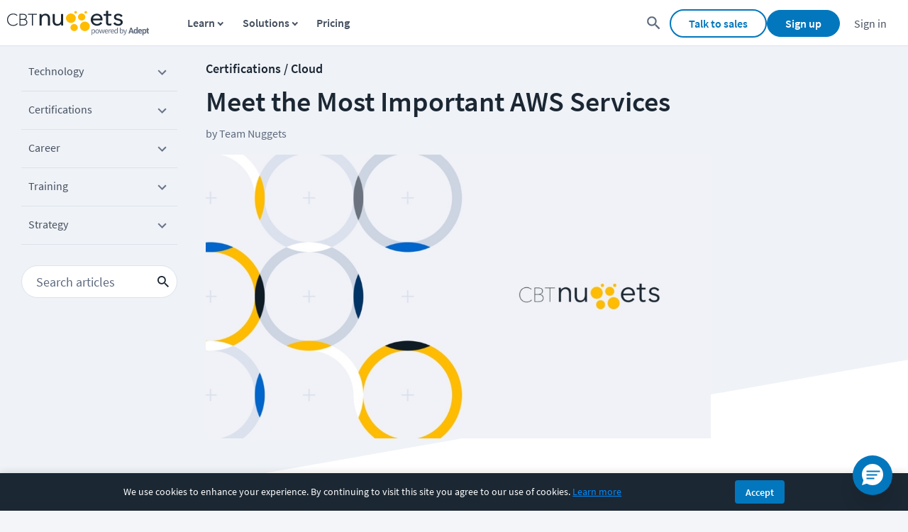

--- FILE ---
content_type: text/html; charset=utf-8
request_url: https://www.cbtnuggets.com/blog/certifications/cloud/meet-the-most-important-aws-services
body_size: 23543
content:
<!DOCTYPE html><html lang="en" id="html"><head><meta charSet="utf-8"/><meta property="og:site_name" content="CBT Nuggets"/><meta property="fb:admins" content="54568804764"/><meta name="google-site-verification" content="pYN4crw9C2XOI2NBIBskNiKPXjUzjGaz1QTpDnK0eCw"/><meta name="viewport" content="width=device-width,minimum-scale=1,initial-scale=1"/><link rel="apple-touch-icon" sizes="57x57" href="https://www.cbtnuggets.com/apple-icons/57x57.png"/><link rel="apple-touch-icon" sizes="72x72" href="https://www.cbtnuggets.com/apple-icons/72x72.png"/><link rel="apple-touch-icon" sizes="114x114" href="https://www.cbtnuggets.com/apple-icons/114x114.png"/><link rel="apple-touch-icon" sizes="144x144" href="https://www.cbtnuggets.com/apple-icons/144x144.png"/><link rel="apple-touch-icon" sizes="60×60" href="https://www.cbtnuggets.com/apple-icons/60x60.png"/><link rel="apple-touch-icon" sizes="76×76" href="https://www.cbtnuggets.com/apple-icons/76x76.png"/><link rel="apple-touch-icon" sizes="120×120" href="https://www.cbtnuggets.com/apple-icons/120x120.png"/><link rel="apple-touch-icon" sizes="152×152" href="https://www.cbtnuggets.com/apple-icons/152x152.png"/><link rel="apple-touch-icon" sizes="180×180" href="https://www.cbtnuggets.com/apple-icons/180x180.png"/><link rel="icon" sizes="196×196" href="https://www.cbtnuggets.com/apple-icons/196x196.png"/><link rel="icon" sizes="128×128" href="https://www.cbtnuggets.com/apple-icons/128x128.png"/><link rel="icon" href="https://www.cbtnuggets.com/favicon.ico" type="image/x-icon"/><link crossorigin="" rel="preconnect" href="https://bat.bing.com"/><link crossorigin="" rel="preconnect" href="https://snap.licdn.com"/><link crossorigin="" rel="preconnect" href="https://www.googletagmanager.com"/><link crossorigin="" rel="preconnect" href="https://www.google-analytics.com"/><title>Meet the Most Important AWS Services</title><meta name="description" content="In this jam-packed, 30-minute webinar, Anthony Sequeira walks you through the AWS products absolutely every admin should know and shares a few ways to get up and running on AWS. He also help you zero in on the services you should know to pass the AWS SysOps Administrator exam. Continue Reading "/><link rel="canonical" href="https://www.cbtnuggets.com/blog/certifications/cloud/meet-the-most-important-aws-services"/><meta property="og:title" content="Meet the Most Important AWS Services"/><meta property="og:url" content="https://www.cbtnuggets.com/blog/certifications/cloud/meet-the-most-important-aws-services"/><meta property="og:image" content="https://images.ctfassets.net/aoyx73g9h2pg/1BMJgWBOgyC3ryuhJos8t6/54fcb894e0053a74979e66826ae77906/9175-1024x575.jpg?fm=jpg&amp;w=1024"/><meta property="og:description" content="In this jam-packed, 30-minute webinar, Anthony Sequeira walks you through the AWS products absolutely every admin should know and shares a few ways to get up and running on AWS. He also help you zero in on the services you should know to pass the AWS SysOps Administrator exam. Continue Reading "/><meta property="og:type" content="website"/><meta name="twitter:site" content="@CBTNuggets"/><meta name="twitter:title" content="Meet the Most Important AWS Services"/><meta name="twitter:description" content="In this jam-packed, 30-minute webinar, Anthony Sequeira walks you through the AWS products absolutely every admin should know and shares a few ways to get up and running on AWS. He also help you zero in on the services you should know to pass the AWS SysOps Administrator exam. Continue Reading "/><meta name="twitter:creator" content="@CBTNuggets"/><meta name="twitter:image" content="https://images.ctfassets.net/aoyx73g9h2pg/1BMJgWBOgyC3ryuhJos8t6/54fcb894e0053a74979e66826ae77906/9175-1024x575.jpg?fm=jpg&amp;w=1024"/><meta name="twitter:card" content="summary_large_image"/><meta name="next-head-count" content="35"/><script id="consent-defaults">
            window.dataLayer = window.dataLayer || [];
            function gtag(){dataLayer.push(arguments);}

            // Check for stored consent
            var storedConsent = null;
            try {
                var cookieMatch = document.cookie.match(/cbt_cookie_consent=([^;]+)/);
                if (cookieMatch) {
                    storedConsent = JSON.parse(decodeURIComponent(cookieMatch[1]));
                }
            } catch(e) {}

            // Check for Global Privacy Control (GPC) signal - CCPA compliance
            var gpcEnabled = navigator.globalPrivacyControl === true;

            // Determine effective consent state
            var hasAnalytics = storedConsent && storedConsent.analytics === true;
            var hasMarketing = storedConsent && storedConsent.marketing === true && !gpcEnabled;
            var hasFunctional = storedConsent && storedConsent.functional === true;

            // =========================================
            // Google Consent Mode v2
            // =========================================
            gtag('consent', 'default', {
                'ad_storage': hasMarketing ? 'granted' : 'denied',
                'ad_user_data': hasMarketing ? 'granted' : 'denied',
                'ad_personalization': hasMarketing ? 'granted' : 'denied',
                'analytics_storage': hasAnalytics ? 'granted' : 'denied',
                'functionality_storage': hasFunctional ? 'granted' : 'denied',
                'personalization_storage': hasFunctional ? 'granted' : 'denied',
                'security_storage': 'granted',
                'wait_for_update': 500
            });

            // Set stricter defaults for EEA/UK/Switzerland regions
            gtag('consent', 'default', {
                'ad_storage': 'denied',
                'ad_user_data': 'denied',
                'ad_personalization': 'denied',
                'analytics_storage': 'denied',
                'region': ['AT','BE','BG','HR','CY','CZ','DK','EE','FI','FR','DE','GR','HU','IE','IT','LV','LT','LU','MT','NL','PL','PT','RO','SK','SI','ES','SE','GB','IS','LI','NO','CH']
            });

            // =========================================
            // Microsoft UET Consent Mode
            // Required for Bing Ads compliance since May 2025
            // =========================================
            window.uetq = window.uetq || [];
            window.uetq.push('consent', 'default', {
                'ad_storage': hasMarketing ? 'granted' : 'denied'
            });

            // Listen for consent updates to sync with Microsoft UET
            window.addEventListener('cbt_consent_update', function(e) {
                if (e.detail && window.uetq) {
                    var marketingConsent = e.detail.marketing === true && !navigator.globalPrivacyControl;
                    window.uetq.push('consent', 'update', {
                        'ad_storage': marketingConsent ? 'granted' : 'denied'
                    });
                }
            });
        </script><script id="versionScript">
            var CBT_VERSION="3.0.3";
            var CBT_PROJECT="client-www";
        </script><noscript data-n-css=""></noscript><script defer="" nomodule="" src="/_next/static/chunks/polyfills-c67a75d1b6f99dc8.js"></script><script defer="" src="/_next/static/chunks/2935-91d9169174f9650b.js"></script><script defer="" src="/_next/static/chunks/8039.3497058e43bb1893.js"></script><script defer="" src="/_next/static/chunks/8412.74360a50d7b1e302.js"></script><script src="/_next/static/chunks/webpack-6b57b77ce17718ec.js" defer=""></script><script src="/_next/static/chunks/framework-24245a90afd1d198.js" defer=""></script><script src="/_next/static/chunks/main-6c3056782d7034d5.js" defer=""></script><script src="/_next/static/chunks/pages/_app-7d676d80d554ebcb.js" defer=""></script><script src="/_next/static/chunks/1f29e17b-23d8c7958d129c32.js" defer=""></script><script src="/_next/static/chunks/3148-f1fb7a404455ff9a.js" defer=""></script><script src="/_next/static/chunks/9471-dcfabb41d4edb712.js" defer=""></script><script src="/_next/static/chunks/5675-c7309f046ead57e4.js" defer=""></script><script src="/_next/static/chunks/7265-a0ccecb98f8fefa4.js" defer=""></script><script src="/_next/static/chunks/1345-8edf5697228c1447.js" defer=""></script><script src="/_next/static/chunks/2679-1b3eeab80db0fe58.js" defer=""></script><script src="/_next/static/chunks/6827-918c61348b731971.js" defer=""></script><script src="/_next/static/chunks/7103-0536e0b4031be78e.js" defer=""></script><script src="/_next/static/chunks/9789-6126801408b1fd38.js" defer=""></script><script src="/_next/static/chunks/5680-3e8ab9039862b998.js" defer=""></script><script src="/_next/static/chunks/7042-dc6e58efe4f41fea.js" defer=""></script><script src="/_next/static/chunks/5666-eb3fe74a29d2b02a.js" defer=""></script><script src="/_next/static/chunks/3418-268b3598871a6910.js" defer=""></script><script src="/_next/static/chunks/3594-37adfa444e194c1f.js" defer=""></script><script src="/_next/static/chunks/7332-bdb7c67b386e104b.js" defer=""></script><script src="/_next/static/chunks/9103-5962259bc2cefc36.js" defer=""></script><script src="/_next/static/chunks/2218-812ef460437f50b8.js" defer=""></script><script src="/_next/static/chunks/6803-b108b8aa35497686.js" defer=""></script><script src="/_next/static/chunks/3527-17bbd23540eaa198.js" defer=""></script><script src="/_next/static/chunks/2063-dcc409aa2f8a9a0f.js" defer=""></script><script src="/_next/static/chunks/pages/blog/%5B...slug%5D-c1dc23901b94012b.js" defer=""></script><script src="/_next/static/txWZQBMIt5enAv1REw3sK/_buildManifest.js" defer=""></script><script src="/_next/static/txWZQBMIt5enAv1REw3sK/_ssgManifest.js" defer=""></script><style data-styled="" data-styled-version="5.3.11">.bkISPc{display:-webkit-inline-box;display:-webkit-inline-flex;display:-ms-inline-flexbox;display:inline-flex;-webkit-align-items:center;-webkit-box-align:center;-ms-flex-align:center;align-items:center;-webkit-box-pack:center;-webkit-justify-content:center;-ms-flex-pack:center;justify-content:center;font-weight:600;font-size:1.6rem;background-position:center;padding:0.8rem 2.5rem;border-radius:3.2rem;-webkit-transition:background 0.6s,border-color 0.3s,background-color 0.3s;transition:background 0.6s,border-color 0.3s,background-color 0.3s;-webkit-text-decoration:none;text-decoration:none;background-color:#0277BD;border:1px solid #0277BD;color:#fff;font-size:1.8rem;padding:1.3rem 5rem;}/*!sc*/
.bkISPc:hover{cursor:pointer;-webkit-text-decoration:underline;text-decoration:underline;}/*!sc*/
.bkISPc:disabled{opacity:0.6;cursor:not-allowed;}/*!sc*/
.bkISPc:hover{background-color:#015384;background:#01436b radial-gradient(circle,transparent 1%,#01436b 1%) center/15000%;border:1px solid transparent;}/*!sc*/
.bkISPc:hover:disabled{background-color:#0277BD;}/*!sc*/
.bkISPc:active{background-color:#00131f;background-size:100%;-webkit-transition:background 0s;transition:background 0s;}/*!sc*/
data-styled.g1[id="PrimaryLarge-sc-1g0lz3n-0"]{content:"bkISPc,"}/*!sc*/
.dajPtW{display:-webkit-inline-box;display:-webkit-inline-flex;display:-ms-inline-flexbox;display:inline-flex;-webkit-align-items:center;-webkit-box-align:center;-ms-flex-align:center;align-items:center;-webkit-box-pack:center;-webkit-justify-content:center;-ms-flex-pack:center;justify-content:center;font-weight:600;font-size:1.6rem;background-position:center;padding:0.8rem 2.5rem;border-radius:3.2rem;-webkit-transition:background 0.6s,border-color 0.3s,background-color 0.3s;transition:background 0.6s,border-color 0.3s,background-color 0.3s;-webkit-text-decoration:none;text-decoration:none;background-color:#fff;border:2px solid #0277BD;color:#0277BD;}/*!sc*/
.dajPtW:hover{cursor:pointer;-webkit-text-decoration:underline;text-decoration:underline;}/*!sc*/
.dajPtW:disabled{opacity:0.6;cursor:not-allowed;}/*!sc*/
.dajPtW:hover{background-color:#0277bd0d;background:#0277bd0d;}/*!sc*/
.dajPtW:hover:disabled{background-color:#fff;}/*!sc*/
.dajPtW:active{background-color:#28adfd;background-size:100%;-webkit-transition:background 0s;transition:background 0s;}/*!sc*/
data-styled.g5[id="Secondary-sc-1g0lz3n-4"]{content:"dajPtW,"}/*!sc*/
.cdRYQp{display:-webkit-inline-box;display:-webkit-inline-flex;display:-ms-inline-flexbox;display:inline-flex;-webkit-align-items:center;-webkit-box-align:center;-ms-flex-align:center;align-items:center;-webkit-box-pack:center;-webkit-justify-content:center;-ms-flex-pack:center;justify-content:center;font-weight:600;font-size:1.6rem;background-position:center;padding:0.8rem 2.5rem;border-radius:3.2rem;-webkit-transition:background 0.6s,border-color 0.3s,background-color 0.3s;transition:background 0.6s,border-color 0.3s,background-color 0.3s;-webkit-text-decoration:none;text-decoration:none;padding:0;cursor:pointer;background:transparent;border:0;-webkit-appearance:none;font-size:inherit;line-height:2rem;color:#0277bd;height:2rem;width:2rem;}/*!sc*/
.cdRYQp:hover{cursor:pointer;-webkit-text-decoration:underline;text-decoration:underline;}/*!sc*/
.cdRYQp:disabled{opacity:0.6;cursor:not-allowed;}/*!sc*/
.cdRYQp svg{position:relative;left:2px;}/*!sc*/
.cdRYQp svg:hover{border-radius:50%;background-color:#0277bd0d;}/*!sc*/
data-styled.g25[id="StyledCloseButton-sc-1g4v6c6-0"]{content:"cdRYQp,"}/*!sc*/
.eBFwfF{font-family:'Source Sans Pro',sans-serif;font-size:1.6rem;color:#1b2733;display:inline-block;margin-bottom:0.6rem;padding-right:1rem;opacity:1;cursor:default;}/*!sc*/
data-styled.g39[id="StyledLabelTop-sc-1sh3w7a-0"]{content:"eBFwfF,"}/*!sc*/
.ddcOqB{font-family:'Source Sans Pro',sans-serif;font-size:1.6rem;color:#1b2733;display:block;padding:1.2rem;width:100%;border-width:1px;border-right:1px solid;border-left:1px solid;border-style:solid;border-color:#8494AA;background-color:#fff;outline-color:#0277bd;border-image:initial;box-sizing:border-box;-webkit-transition:border-color 0.15s ease-in-out 0s,box-shadow 0.15s ease-in-out 0s;transition:border-color 0.15s ease-in-out 0s,box-shadow 0.15s ease-in-out 0s;opacity:1;}/*!sc*/
.ddcOqB.ddcOqB{height:4.6rem;}/*!sc*/
.ddcOqB:disabled{opacity:0.65;}/*!sc*/
.ddcOqB:active{border-color:#0277bd;}/*!sc*/
.ddcOqB:hover{cursor:text;}/*!sc*/
data-styled.g41[id="StyledInput-sc-1g15ml4-0"]{content:"ddcOqB,"}/*!sc*/
.ekhQVb{display:grid;grid-template-columns:1fr auto;}/*!sc*/
data-styled.g42[id="StyledInputContainer-sc-w54feq-0"]{content:"ekhQVb,"}/*!sc*/
.PBPCc{font-family:'Source Sans Pro',sans-serif;font-size:1.6rem;margin-bottom:0;width:100%;padding-right:0;min-height:auto;display:block;}/*!sc*/
@media (max-width:768px){.PBPCc{margin-top:10px;margin-right:0;}}/*!sc*/
@media only screen and (max-width:1059px){.PBPCc{-webkit-flex:1 1 115%;-ms-flex:1 1 115%;flex:1 1 115%;}}/*!sc*/
.PBPCc p{margin-top:0;margin-bottom:0.5rem;}/*!sc*/
data-styled.g45[id="StyledInputLabelContainer-sc-rs0c7i-0"]{content:"PBPCc,"}/*!sc*/
.cnQbCM{font-family:'Source Sans Pro',sans-serif;font-size:1.6rem;color:#1b2733;display:block;padding:1.2rem;width:100%;border-width:1px;border-style:solid;border-color:#8494AA;background-color:#fff;border-image:initial;box-sizing:border-box;-webkit-transition:border-color 0.15s ease-in-out 0s,box-shadow 0.15s ease-in-out 0s;transition:border-color 0.15s ease-in-out 0s,box-shadow 0.15s ease-in-out 0s;opacity:1;-webkit-appearance:none;-moz-appearance:none;appearance:none;background-position:top 50% right 1rem;background-repeat:no-repeat;background-size:1rem 1rem;min-width:20rem;background-image:url(/assets/_next/static/566214b13f5507623b78629130e0791b.svg);}/*!sc*/
.cnQbCM.cnQbCM{height:4.6rem;}/*!sc*/
.cnQbCM:disabled{opacity:0.65;}/*!sc*/
.cnQbCM:hover{cursor:text;}/*!sc*/
data-styled.g48[id="StyledSelect-sc-1n9wjp4-0"]{content:"cnQbCM,"}/*!sc*/
.vunpl{display:grid;grid-template-columns:1fr auto;width:100%;}/*!sc*/
data-styled.g49[id="StyledSelectContainer-sc-rbcbtu-0"]{content:"vunpl,"}/*!sc*/
.iQvRUo{font-family:'Source Sans Pro',sans-serif;font-size:1.6rem;margin-bottom:0;width:100%;padding-right:0;min-height:auto;display:block;}/*!sc*/
@media (max-width:768px){.iQvRUo{margin-top:10px;margin-right:0;}}/*!sc*/
@media only screen and (max-width:1059px){.iQvRUo{-webkit-flex:1 1 115%;-ms-flex:1 1 115%;flex:1 1 115%;}}/*!sc*/
.iQvRUo p{margin-top:0;margin-bottom:0.5rem;}/*!sc*/
data-styled.g50[id="StyledSelectLabelContainer-sc-aq1xdt-0"]{content:"iQvRUo,"}/*!sc*/
.kGgmEj{position:absolute;top:0;left:770px;height:100%;}/*!sc*/
@media (max-width:1300px){.kGgmEj{left:652px;}}/*!sc*/
@media (max-width:1200px){.kGgmEj{margin-top:2rem;position:static;width:100%;}}/*!sc*/
data-styled.g102[id="FormWrapper-sc-nplyln-0"]{content:"kGgmEj,"}/*!sc*/
.dPXSnV{position:absolute;background-color:#f0f1f6;width:224px;-webkit-transition:position 0.3s;transition:position 0.3s;border-radius:10px;top:0;bottom:unset;}/*!sc*/
@media screen and (max-width:1200px){.dPXSnV{display:none;}}/*!sc*/
data-styled.g103[id="FormContainer-sc-nplyln-1"]{content:"dPXSnV,"}/*!sc*/
.srHNC{padding:2rem 3rem 1rem;display:-webkit-box;display:-webkit-flex;display:-ms-flexbox;display:flex;-webkit-flex-direction:column;-ms-flex-direction:column;flex-direction:column;-webkit-align-items:center;-webkit-box-align:center;-ms-flex-align:center;align-items:center;-webkit-box-pack:center;-webkit-justify-content:center;-ms-flex-pack:center;justify-content:center;}/*!sc*/
data-styled.g104[id="FormInnerContainer-sc-nplyln-2"]{content:"srHNC,"}/*!sc*/
.dQIXOZ{display:-webkit-box;display:-webkit-flex;display:-ms-flexbox;display:flex;-webkit-box-pack:end;-webkit-justify-content:flex-end;-ms-flex-pack:end;justify-content:flex-end;margin-top:0.2rem;margin-bottom:1rem;position:absolute;right:2rem;top:1rem;-webkit-align-items:center;-webkit-box-align:center;-ms-flex-align:center;align-items:center;}/*!sc*/
data-styled.g105[id="CloseFormContainer-sc-nplyln-3"]{content:"dQIXOZ,"}/*!sc*/
.djfAbZ{display:-webkit-box;display:-webkit-flex;display:-ms-flexbox;display:flex;-webkit-align-items:center;-webkit-box-align:center;-ms-flex-align:center;align-items:center;border:1px solid #fff;background-color:#CCD4E3;}/*!sc*/
.djfAbZ svg{left:0;}/*!sc*/
.djfAbZ svg path{fill:#fff;}/*!sc*/
data-styled.g106[id="CloseFormButton-sc-nplyln-4"]{content:"djfAbZ,"}/*!sc*/
.hZiiIk{display:-webkit-box;display:-webkit-flex;display:-ms-flexbox;display:flex;margin-top:4.5rem;min-height:400px;-webkit-flex-direction:column;-ms-flex-direction:column;flex-direction:column;text-align:initial;}/*!sc*/
data-styled.g107[id="FormContent-sc-nplyln-5"]{content:"hZiiIk,"}/*!sc*/
.kzrKIw{margin-top:4.5rem;margin-bottom:1.5rem;font-weight:bold;font-size:2rem;}/*!sc*/
data-styled.g108[id="FormTitle-sc-nplyln-6"]{content:"kzrKIw,"}/*!sc*/
.fOVUec{font-weight:400;font-size:1.3rem;line-height:1.7;}/*!sc*/
data-styled.g109[id="FormCTA-sc-nplyln-7"]{content:"fOVUec,"}/*!sc*/
.gWsfWC{margin-top:3rem;margin-bottom:1rem;}/*!sc*/
data-styled.g110[id="InputWrapper-sc-nplyln-8"]{content:"gWsfWC,"}/*!sc*/
.jLSVol{border-radius:10px;font-size:1.3rem;}/*!sc*/
data-styled.g111[id="FormInput-sc-nplyln-9"]{content:"jLSVol,"}/*!sc*/
.jaFekm{font-size:1.7rem;padding:1.3rem 4rem;margin:2rem 0;}/*!sc*/
data-styled.g112[id="SubmitButton-sc-nplyln-10"]{content:"jaFekm,"}/*!sc*/
.ivhwce{font-weight:400;font-size:1.3rem;}/*!sc*/
.ivhwce a{-webkit-text-decoration:underline;text-decoration:underline;}/*!sc*/
data-styled.g114[id="PrivacyPolicyNotice-sc-cj9kqa-0"]{content:"ivhwce,"}/*!sc*/
.kCNQKr{padding-inline:0.4rem;}/*!sc*/
data-styled.g123[id="FormInputWrapper-sc-1dfmnai-0"]{content:"kCNQKr,"}/*!sc*/
.gapCyY{margin-bottom:2rem;border-radius:5px;font-size:1.5rem;}/*!sc*/
data-styled.g125[id="StyledInputField-sc-1dfmnai-2"]{content:"gapCyY,"}/*!sc*/
.caOrLQ{margin-bottom:2rem;border-radius:5px;font-size:1.5rem;cursor:pointer;color:rgba(0,0,0,0.5);}/*!sc*/
data-styled.g126[id="StyledSelectField-sc-1dfmnai-3"]{content:"caOrLQ,"}/*!sc*/
.hJaCgZ{display:-webkit-box;display:-webkit-flex;display:-ms-flexbox;display:flex;-webkit-align-items:center;-webkit-box-align:center;-ms-flex-align:center;align-items:center;margin-top:1.5rem;-webkit-flex-direction:row;-ms-flex-direction:row;flex-direction:row;}/*!sc*/
.hJaCgZ p{margin-bottom:2rem;max-width:45%;}/*!sc*/
data-styled.g127[id="SubmitFormContainer-sc-1dfmnai-4"]{content:"hJaCgZ,"}/*!sc*/
.gywJXM{-webkit-flex:1 0 0px;-ms-flex:1 0 0px;flex:1 0 0px;padding-left:3rem;display:-webkit-box;display:-webkit-flex;display:-ms-flexbox;display:flex;-webkit-align-items:end;-webkit-box-align:end;-ms-flex-align:end;align-items:end;width:unset;padding-left:3rem;}/*!sc*/
.gywJXM button{width:100%;}/*!sc*/
data-styled.g128[id="SubmitButtonWrapper-sc-1dfmnai-5"]{content:"gywJXM,"}/*!sc*/
.kecab .live-chat-support-link{-webkit-text-decoration:none;text-decoration:none;}/*!sc*/
.kecab .live-chat-anchor,.kecab ._hj_feedback_container{bottom:9rem;}/*!sc*/
@media screen and (max-width:84em){.kecab .live-chat-anchor,.kecab ._hj_feedback_container{bottom:10rem;}}/*!sc*/
@media screen and (max-width:46em){.kecab .live-chat-anchor,.kecab ._hj_feedback_container{bottom:11rem;}}/*!sc*/
@media screen and (max-width:33em){.kecab .live-chat-anchor,.kecab ._hj_feedback_container{bottom:13rem;}}/*!sc*/
@media screen and (max-width:27.9375em){.kecab .live-chat-anchor,.kecab ._hj_feedback_container{bottom:16rem;}}/*!sc*/
@media screen and (max-width:21em){.kecab .live-chat-anchor,.kecab ._hj_feedback_container{bottom:19rem;}}/*!sc*/
data-styled.g146[id="FooterContainer-sc-1hh4onx-0"]{content:"kecab,"}/*!sc*/
.kySUQE{background-color:white;border-top:2px solid #dce2ed;display:-webkit-box;display:-webkit-flex;display:-ms-flexbox;display:flex;-webkit-box-pack:center;-webkit-justify-content:center;-ms-flex-pack:center;justify-content:center;padding-top:40px;padding-bottom:40px;}/*!sc*/
data-styled.g147[id="FooterOuterContainer-sc-1hh4onx-1"]{content:"kySUQE,"}/*!sc*/
.gLxehC{width:100%;max-width:1400px;margin:0 auto;display:-webkit-box;display:-webkit-flex;display:-ms-flexbox;display:flex;-webkit-flex-wrap:nowrap;-ms-flex-wrap:nowrap;flex-wrap:nowrap;-webkit-box-pack:justify;-webkit-justify-content:space-between;-ms-flex-pack:justify;justify-content:space-between;font-size:14px;}/*!sc*/
.gLxehC button,.gLxehC a{font-family:inherit;}/*!sc*/
@media (max-width:960px){.gLxehC{display:block;}}/*!sc*/
@media screen and (max-width:560px){.gLxehC{margin:0 20px;}}/*!sc*/
data-styled.g148[id="FooterInnerContainer-sc-1hh4onx-2"]{content:"gLxehC,"}/*!sc*/
.fpwsVY{display:-webkit-box;display:-webkit-flex;display:-ms-flexbox;display:flex;-webkit-flex-direction:column;-ms-flex-direction:column;flex-direction:column;width:100%;}/*!sc*/
data-styled.g149[id="StyledFooterContentContainer-sc-1hh4onx-3"]{content:"fpwsVY,"}/*!sc*/
.dQWvAI{font-family:inherit;display:grid;grid-template-columns:repeat(5,1fr);grid-template-areas:'. . . . .' 'apps contact . . .';padding-top:20px;}/*!sc*/
@media screen and (max-width:960px){.dQWvAI{grid-template-columns:repeat(4,1fr);grid-template-areas:'. . . .' '. apps contact .';}}/*!sc*/
@media screen and (max-width:560px){.dQWvAI{grid-auto-flow:column;grid-template-columns:100%;grid-template-areas:'.' '.' '.' '.' '.' 'contact' 'apps' '.';}}/*!sc*/
data-styled.g162[id="StyledLinkContainer-sc-1hh4onx-16"]{content:"dQWvAI,"}/*!sc*/
.iukGRJ{padding:0 5px;font-family:inherit;}/*!sc*/
@media screen and (max-width:560px){.iukGRJ{display:-webkit-box;display:-webkit-flex;display:-ms-flexbox;display:flex;-webkit-align-items:center;-webkit-box-align:center;-ms-flex-align:center;align-items:center;}.iukGRJ button{cursor:pointer;}}/*!sc*/
data-styled.g163[id="StyledColumnItem-sc-1hh4onx-17"]{content:"iukGRJ,"}/*!sc*/
.grlIcQ{display:block;}/*!sc*/
.grlIcQ.grlIcQ.grlIcQ{padding-left:0;padding-top:0;margin-top:0;}/*!sc*/
.grlIcQ a{font-weight:normal;}/*!sc*/
@media screen and (max-width:560px){.grlIcQ{display:none;margin-block:10px;}.grlIcQ a{color:#0277bd;}.grlIcQ.grlIcQ.grlIcQ{padding-left:10px;}}/*!sc*/
data-styled.g164[id="StyledColumnLinkContainer-sc-1hh4onx-18"]{content:"grlIcQ,"}/*!sc*/
.ccAybJ{text-transform:uppercase;-webkit-text-decoration:none;text-decoration:none;color:#455060;font-size:16px;font-weight:600;}/*!sc*/
@media screen and (max-width:560px){.ccAybJ{display:none;}}/*!sc*/
data-styled.g165[id="StyledColumnTitle-sc-1hh4onx-19"]{content:"ccAybJ,"}/*!sc*/
.ctYdnC{color:#455060;font-size:16px;cursor:pointer;border:0;background-color:transparent;display:none;margin:0;padding:0;width:-webkit-max-content;width:-moz-max-content;width:max-content;text-transform:uppercase;}/*!sc*/
@media screen and (max-width:560px){.ctYdnC{display:block;font-size:16px;}}/*!sc*/
data-styled.g166[id="StyledColumnTitleButton-sc-1hh4onx-20"]{content:"ctYdnC,"}/*!sc*/
.bvzAec{color:#687588;font-size:16px;-webkit-text-decoration:none;text-decoration:none;}/*!sc*/
.bvzAec:hover,.bvzAec:focus,.bvzAec:active,.bvzAec:hover:active{-webkit-text-decoration:underline;text-decoration:underline;}/*!sc*/
data-styled.g167[id="StyledColumnLink-sc-1hh4onx-21"]{content:"bvzAec,"}/*!sc*/
.jeNYfV{-webkit-flex-wrap:nowrap;-ms-flex-wrap:nowrap;flex-wrap:nowrap;-webkit-box-flex:1;-webkit-flex-grow:1;-ms-flex-positive:1;flex-grow:1;padding-right:25px;line-height:16px;display:block;}/*!sc*/
.jeNYfV ul{padding:5px 0 0 20px;}/*!sc*/
.jeNYfV ul li{padding-top:5px;padding-bottom:5px;padding-left:5px;list-style:none;}/*!sc*/
@media screen and (max-width:560px){.jeNYfV{-webkit-flex-direction:column;-ms-flex-direction:column;flex-direction:column;}.jeNYfV ul{padding-left:0;margin-block:10px;}}/*!sc*/
data-styled.g168[id="StyledFooterColumn-sc-1hh4onx-22"]{content:"jeNYfV,"}/*!sc*/
.jASWbN{color:#5c697d;display:none;width:0px;height:0px;margin-left:4px;margin-right:4px;vertical-align:middle;border-top:4px solid transparent;border-bottom:4px solid transparent;border-left:4px solid;-webkit-transform:rotate(0deg);-ms-transform:rotate(0deg);transform:rotate(0deg);}/*!sc*/
@media screen and (max-width:560px){.jASWbN{display:inline-block;}}/*!sc*/
data-styled.g169[id="StyledMobileItemArrow-sc-1hh4onx-23"]{content:"jASWbN,"}/*!sc*/
.bLeJjd{display:-webkit-box;display:-webkit-flex;display:-ms-flexbox;display:flex;margin-top:20px;grid-area:apps;grid-column:1 / span 4;}/*!sc*/
@media screen and (max-width:960px){.bLeJjd{display:block;margin-top:0;grid-column:2 / span 2;}}/*!sc*/
@media screen and (max-width:560px){.bLeJjd{display:-webkit-box;display:-webkit-flex;display:-ms-flexbox;display:flex;-webkit-align-items:center;-webkit-box-align:center;-ms-flex-align:center;align-items:center;-webkit-flex-direction:column;-ms-flex-direction:column;flex-direction:column;text-align:center;grid-column:1;margin-top:15px;}}/*!sc*/
data-styled.g170[id="FooterSocialIconWrapper-sc-1hh4onx-24"]{content:"bLeJjd,"}/*!sc*/
.dYWzXR{margin-top:23px;margin-bottom:20px;}/*!sc*/
.dYWzXR strong{font-weight:600;font-size:14px;color:#455060;}/*!sc*/
.dYWzXR .icons-box{display:-webkit-box;display:-webkit-flex;display:-ms-flexbox;display:flex;margin-top:5px;}/*!sc*/
.dYWzXR svg{display:inline-block;padding:6px;}/*!sc*/
.dYWzXR .fb-svg{padding-left:0;}/*!sc*/
.dYWzXR .fb-svg:hover g #fill-path{fill:#1877f2;}/*!sc*/
.dYWzXR .li-svg:hover g circle{fill:#2867b2;}/*!sc*/
.dYWzXR .tw-svg:hover g circle{fill:#1da1f2;}/*!sc*/
.dYWzXR .yt-svg:hover g circle{fill:#ff0000;}/*!sc*/
@media screen and (max-width:960px){.dYWzXR{padding-left:25px;}}/*!sc*/
@media (max-width:560px){.dYWzXR{padding-left:0;margin-top:0;}}/*!sc*/
data-styled.g173[id="StyledSocial-sc-1hh4onx-27"]{content:"dYWzXR,"}/*!sc*/
.gHZyZg{display:-webkit-box;display:-webkit-flex;display:-ms-flexbox;display:flex;-webkit-box-flex:1;-webkit-flex-grow:1;-ms-flex-positive:1;flex-grow:1;line-height:1.6rem;padding-left:2.3rem;}/*!sc*/
@media screen and (max-width:768px){.gHZyZg{margin-left:-5rem;}}/*!sc*/
@media screen and (max-width:560px){.gHZyZg{padding:0;margin-left:0;text-align:center;-webkit-box-pack:center;-webkit-justify-content:center;-ms-flex-pack:center;justify-content:center;}}/*!sc*/
data-styled.g174[id="ContactWrapper-sc-1hh4onx-28"]{content:"gHZyZg,"}/*!sc*/
.dSEczs{margin-top:2.3rem;float:right;}/*!sc*/
.dSEczs h3{margin-top:1rem;margin-bottom:1.5rem;font-size:2.6rem;color:#455060;}/*!sc*/
.dSEczs a{-webkit-text-decoration:none;text-decoration:none;color:#5c697d;font-size:1.6rem;cursor:pointer;}/*!sc*/
.dSEczs a:hover,.dSEczs a:focus{-webkit-text-decoration:underline;text-decoration:underline;}/*!sc*/
@media screen and (max-width:560px){.dSEczs{padding:0;text-align:center;}}/*!sc*/
data-styled.g175[id="ContactInnerWrapper-sc-1hh4onx-29"]{content:"dSEczs,"}/*!sc*/
.dpKsnq{cursor:pointer;}/*!sc*/
data-styled.g176[id="StyledContactButton-sc-1hh4onx-30"]{content:"dpKsnq,"}/*!sc*/
.gVkDCu{display:-webkit-box;display:-webkit-flex;display:-ms-flexbox;display:flex;-webkit-box-pack:center;-webkit-justify-content:center;-ms-flex-pack:center;justify-content:center;padding:2rem 9rem;background-color:rgb(27,39,51);font-size:1.4rem;}/*!sc*/
@media screen and (max-width:768px){.gVkDCu{padding:2rem 1.5rem;}}/*!sc*/
data-styled.g177[id="StyledSubFooter-sc-1hh4onx-31"]{content:"gVkDCu,"}/*!sc*/
@media (max-width:768px){.dXZRUm{width:100%;text-align:center;display:block;margin-bottom:0.8rem;}}/*!sc*/
data-styled.g178[id="StyledSubFooterCopyright-sc-1hh4onx-32"]{content:"dXZRUm,"}/*!sc*/
.dUjsbr{line-height:1.6rem;color:#eff2f7;}/*!sc*/
.dUjsbr a:hover{cursor:pointer;}/*!sc*/
data-styled.g179[id="StyledSubFooterInfoContainer-sc-1hh4onx-33"]{content:"dUjsbr,"}/*!sc*/
.fqDnyO{width:100%;max-width:140rem;color:#eff2f7;display:grid;grid-template-columns:auto 1fr;-webkit-align-items:center;-webkit-box-align:center;-ms-flex-align:center;align-items:center;-webkit-box-pack:left;-webkit-justify-content:left;-ms-flex-pack:left;justify-content:left;}/*!sc*/
.fqDnyO a{color:#eff2f7;font-size:1.4rem;-webkit-text-decoration:none;text-decoration:none;}/*!sc*/
.fqDnyO a:hover{-webkit-text-decoration:underline;text-decoration:underline;cursor:pointer;}/*!sc*/
.fqDnyO .secondary{color:#eff2f7;}/*!sc*/
@media (max-width:960px){.fqDnyO{padding:2rem 5rem;}}/*!sc*/
@media (max-width:768px){.fqDnyO{display:-webkit-box;display:-webkit-flex;display:-ms-flexbox;display:flex;-webkit-flex-direction:column;-ms-flex-direction:column;flex-direction:column;padding:0 2rem;text-align:center;}}/*!sc*/
data-styled.g180[id="StyledSubFooterInnerContainer-sc-1hh4onx-34"]{content:"fqDnyO,"}/*!sc*/
.dkslbi{display:-webkit-box;display:-webkit-flex;display:-ms-flexbox;display:flex;padding-left:2.5rem;padding-bottom:2.5rem;font-size:1.4rem;}/*!sc*/
@media screen and (max-width:960px){.dkslbi{-webkit-flex-direction:column;-ms-flex-direction:column;flex-direction:column;-webkit-align-items:flex-start;-webkit-box-align:flex-start;-ms-flex-align:flex-start;align-items:flex-start;}}/*!sc*/
@media screen and (max-width:560px){.dkslbi{text-align:center;padding:0 2.5rem 2.5rem;text-align:center;-webkit-box-align:center;-webkit-align-items:center;-webkit-box-align:center;-ms-flex-align:center;align-items:center;}}/*!sc*/
.dkslbi p{color:rgb(104,117,136);font-size:inherit;}/*!sc*/
.dkslbi a{color:rgb(104,117,136);-webkit-text-decoration:none;text-decoration:none;}/*!sc*/
.dkslbi a:hover,.dkslbi a:focus,.dkslbi a:active,.dkslbi a:hover:active{-webkit-text-decoration:underline;text-decoration:underline;}/*!sc*/
data-styled.g184[id="StyledFooterStayConnectedOuterContainer-sc-iv09hu-0"]{content:"dkslbi,"}/*!sc*/
.fNsjrt{max-width:30rem;padding-right:2rem;line-height:2.8rem;}/*!sc*/
.fNsjrt strong{margin-top:0px;font-size:2.2rem;color:rgb(27,39,51);}/*!sc*/
@media screen and (max-width:960px){.fNsjrt{max-width:-webkit-fit-content;max-width:-moz-fit-content;max-width:fit-content;padding-right:0;}}/*!sc*/
data-styled.g185[id="StyledStayConnectedInputLabel-sc-iv09hu-1"]{content:"fNsjrt,"}/*!sc*/
.hWVgkV{display:-webkit-box;display:-webkit-flex;display:-ms-flexbox;display:flex;-webkit-flex-direction:column;-ms-flex-direction:column;flex-direction:column;}/*!sc*/
data-styled.g186[id="StyledStayConnectedContainer-sc-iv09hu-2"]{content:"hWVgkV,"}/*!sc*/
.faCpuP{display:-webkit-box;display:-webkit-flex;display:-ms-flexbox;display:flex;-webkit-align-items:flex-end;-webkit-box-align:flex-end;-ms-flex-align:flex-end;align-items:flex-end;}/*!sc*/
@media screen and (max-width:560px){.faCpuP{-webkit-flex-direction:column;-ms-flex-direction:column;flex-direction:column;-webkit-align-items:center;-webkit-box-align:center;-ms-flex-align:center;align-items:center;}}/*!sc*/
data-styled.g187[id="StyledFooterStayConnectedInnerContainer-sc-iv09hu-3"]{content:"faCpuP,"}/*!sc*/
.ebFhSe{display:-webkit-box;display:-webkit-flex;display:-ms-flexbox;display:flex;-webkit-align-items:center;-webkit-box-align:center;-ms-flex-align:center;align-items:center;}/*!sc*/
@media screen and (max-width:560px){.ebFhSe{margin:10px auto;}}/*!sc*/
data-styled.g188[id="StyledEmailSubscribeButtonContainer-sc-iv09hu-4"]{content:"ebFhSe,"}/*!sc*/
@font-face{font-display:swap;font-family:Source Sans Pro__subset;font-weight:300;src:url(/assets/subfonts/basic/Source_Sans_Pro-300-b44bdc3cfd.woff2) format('woff2'),url(/assets/subfonts/basic/Source_Sans_Pro-300-267a1c26ba.woff) format('woff');unicode-range:U+a,U+20-7e,U+a9,U+ae,U+2010-2027,U+2122,U+24c7;}/*!sc*/
@font-face{font-display:swap;font-family:Source Sans Pro__subset;font-weight:400;src:url(/assets/subfonts/basic/Source_Sans_Pro-400-c5f7d0393b.woff2) format('woff2'),url(/assets/subfonts/basic/Source_Sans_Pro-400-e8801b72ee.woff) format('woff');unicode-range:U+a,U+20-7e,U+a9,U+ae,U+2010-2027,U+2122,U+24c7;}/*!sc*/
@font-face{font-display:swap;font-family:Source Sans Pro__subset;font-weight:600;src:url(/assets/subfonts/basic/Source_Sans_Pro-600-3b23f29d06.woff2) format('woff2'),url(/assets/subfonts/basic/Source_Sans_Pro-600-c41dd7cd77.woff) format('woff');unicode-range:U+a,U+20-7e,U+a9,U+ae,U+2010-2027,U+2122,U+24c7;}/*!sc*/
@font-face{font-display:swap;font-family:Source Sans Pro__subset;font-weight:700;src:url(/assets/subfonts/basic/Source_Sans_Pro-700-9db842f112.woff2) format('woff2'),url(/assets/subfonts/basic/Source_Sans_Pro-700-255d62fb40.woff) format('woff');unicode-range:U+a,U+20-7e,U+a9,U+ae,U+2010-2027,U+2122,U+24c7;}/*!sc*/
@font-face{font-display:swap;font-family:Source Sans Pro;font-weight:300;src:url(/assets/subfonts/basic/Source_Sans_Pro-300-b44bdc3cfd.woff2) format('woff2'),url(/assets/subfonts/basic/Source_Sans_Pro-300-267a1c26ba.woff) format('woff');unicode-range:U+a,U+20-7e,U+a9,U+ae,U+2010-2027,U+2122,U+24c7;}/*!sc*/
@font-face{font-display:swap;font-family:Source Sans Pro;font-weight:400;src:url(/assets/subfonts/basic/Source_Sans_Pro-400-c5f7d0393b.woff2) format('woff2'),url(/assets/subfonts/basic/Source_Sans_Pro-400-e8801b72ee.woff) format('woff');unicode-range:U+a,U+20-7e,U+a9,U+ae,U+2010-2027,U+2122,U+24c7;}/*!sc*/
@font-face{font-display:swap;font-family:Source Sans Pro;font-weight:600;src:url(/assets/subfonts/basic/Source_Sans_Pro-600-3b23f29d06.woff2) format('woff2'),url(/assets/subfonts/basic/Source_Sans_Pro-600-c41dd7cd77.woff) format('woff');unicode-range:U+a,U+20-7e,U+a9,U+ae,U+2010-2027,U+2122,U+24c7;}/*!sc*/
@font-face{font-display:swap;font-family:Source Sans Pro;font-weight:700;src:url(/assets/subfonts/basic/Source_Sans_Pro-700-9db842f112.woff2) format('woff2'),url(/assets/subfonts/basic/Source_Sans_Pro-700-255d62fb40.woff) format('woff');unicode-range:U+a,U+20-7e,U+a9,U+ae,U+2010-2027,U+2122,U+24c7;}/*!sc*/
@font-face{font-display:swap;font-family:Oswald__subset;font-weight:400;src:url(/assets/subfonts/basic/Oswald-400-89756f9279.woff2) format('woff2'),url(/assets/subfonts/basic/Oswald-400-9780c1ba13.woff) format('woff');unicode-range:U+a,U+20-7e,U+a9,U+ae,U+2010-2027,U+206f,U+2122,U+24c7;}/*!sc*/
@font-face{font-display:swap;font-family:Caveat__subset;font-weight:700;src:url(/assets/subfonts/basic/Caveat-700-8ed8753c56.woff2) format('woff2'),url(/assets/subfonts/basic/Caveat-700-cc0e31aa32.woff) format('woff');unicode-range:U+a,U+20-7e,U+2010-2027;}/*!sc*/
{content:attr(data-tooltip);}/*!sc*/
html,*,body{-webkit-font-smoothing:antialiased;-moz-osx-font-smoothing:grayscale;}/*!sc*/
body *{outline:none !important;}/*!sc*/
body[data-keyboard-navigator='true'] *:focus{outline:#0277bd 1px solid !important;}/*!sc*/
.prevent-body-scroll{overflow:hidden;}/*!sc*/
html{margin:0;padding:0;border:0;font-size:62.5%;-webkit-box-sizing:border-box;-moz-box-sizing:border-box;box-sizing:border-box;-webkit-scroll-behavior:smooth;-moz-scroll-behavior:smooth;-ms-scroll-behavior:smooth;scroll-behavior:smooth;}/*!sc*/
*,*:before,*:after{-webkit-box-sizing:inherit;-moz-box-sizing:inherit;box-sizing:inherit;}/*!sc*/
body{overflow-x:hidden;padding:0;margin:0;font-family:"Source Sans Pro",sans-serif;background-color:#f4f5f8;font-size:1.6rem;}/*!sc*/
button,input,textarea,select{font-family:"Source Sans Pro",sans-serif;}/*!sc*/
h1,h2,h3,h4,h5,h6{font-weight:600;color:#1b2733;}/*!sc*/
h1.underline,h2.underline,h3.underline,h4.underline,h5.underline,h6.underline{display:inline-block;border-bottom:0.3rem solid #0277BD;}/*!sc*/
h1{font-size:4rem;}/*!sc*/
h2{font-size:3.2rem;}/*!sc*/
h3{font-size:2.6rem;}/*!sc*/
h4{font-size:2.4rem;}/*!sc*/
h5{font-size:1.6rem;}/*!sc*/
h6{font-size:1.4rem;}/*!sc*/
p,ul{margin:1rem 0;color:#1b2733;}/*!sc*/
p{font-size:1.6rem;line-height:2.4rem;}/*!sc*/
a{color:#0277bd;-webkit-text-decoration:none;text-decoration:none;}/*!sc*/
aa{font-weight:600;}/*!sc*/
a:hover,a:focus{-webkit-text-decoration:underline;text-decoration:underline;}/*!sc*/
u{display:inline-block;}/*!sc*/
table{color:#1b2733;border-collapse:collapse;border-spacing:0;width:100%;font-size:1.6rem;-webkit-letter-spacing:0.03rem;-moz-letter-spacing:0.03rem;-ms-letter-spacing:0.03rem;letter-spacing:0.03rem;}/*!sc*/
table thead{margin:0;padding:0;border:0;vertical-align:baseline;}/*!sc*/
table tbody{display:table-row-group;}/*!sc*/
table th{padding:0.8rem;color:#455060;border-color:#dce2ed;border-width:0.1rem;border-top:none;text-transform:uppercase;text-align:left;font-weight:normal;}/*!sc*/
table th:last-child{text-align:right;}/*!sc*/
table th.enable-click{cursor:pointer;}/*!sc*/
table th.headerSortDown{font-weight:bold;color:#666;}/*!sc*/
table th.headerSortDown span{background-position:-16px 0;}/*!sc*/
table th.headerSortUp{font-weight:bold;color:#666;}/*!sc*/
table th.headerSortUp span{background-position:-8px 0;}/*!sc*/
table td{vertical-align:middle;padding:1.6rem 0.8rem;border:none;border-top:0.1rem solid #dce2ed;text-align:left;}/*!sc*/
table td:last-child{text-align:right;}/*!sc*/
[data-tooltip]{position:relative;cursor:pointer;}/*!sc*/
[data-tooltip]::before,[data-tooltip]::after{position:absolute;opacity:0;-webkit-transition:opacity 150ms ease-in;transition:opacity 150ms ease-in;z-index:10;pointer-events:none;}/*!sc*/
[data-tooltip]::before{content:'';top:-6px;left:50%;-webkit-transform:translateX(-50%);-ms-transform:translateX(-50%);transform:translateX(-50%);border-width:6px 6px 0 6px;border-style:solid;border-color:#1b2733 transparent transparent transparent;z-index:100;}/*!sc*/
[data-tooltip]::after{content:attr(data-tooltip);left:50%;top:-6px;-webkit-transform:translateX(-50%) translateY(-100%);-ms-transform:translateX(-50%) translateY(-100%);transform:translateX(-50%) translateY(-100%);background:#1b2733;text-align:left;color:#fff;padding:6px;font-size:1.4rem;white-space:nowrap;border-radius:5px;line-height:1.8rem;font-weight:600;}/*!sc*/
[data-tooltip]:hover::after,[data-tooltip]:hover::before,[data-tooltip]:focus::after,[data-tooltip]:focus::before{opacity:1;}/*!sc*/
[data-tooltip-placement='top']::before{left:50%;}/*!sc*/
[data-tooltip-placement='top']::after{left:50%;}/*!sc*/
[data-tooltip-placement='right']::before{left:100%;top:50%;margin-left:-1px;-webkit-transform:translatey(-50%) rotate(90deg);-ms-transform:translatey(-50%) rotate(90deg);transform:translatey(-50%) rotate(90deg);}/*!sc*/
[data-tooltip-placement='right']::after{left:100%;top:50%;margin-left:7px;-webkit-transform:translateX(0%) translateY(-50%);-ms-transform:translateX(0%) translateY(-50%);transform:translateX(0%) translateY(-50%);}/*!sc*/
[data-tooltip-placement='bottom']::before{top:100%;margin-top:8px;-webkit-transform:translateX(-50%) translatey(-100%) rotate(-180deg);-ms-transform:translateX(-50%) translatey(-100%) rotate(-180deg);transform:translateX(-50%) translatey(-100%) rotate(-180deg);}/*!sc*/
[data-tooltip-placement='bottom']::after{top:100%;margin-top:8px;-webkit-transform:translateX(-50%) translateY(0%);-ms-transform:translateX(-50%) translateY(0%);transform:translateX(-50%) translateY(0%);}/*!sc*/
[data-tooltip-placement='left']::before{left:0%;top:50%;margin-left:-11px;-webkit-transform:translatey(-50%) rotate(-90deg);-ms-transform:translatey(-50%) rotate(-90deg);transform:translatey(-50%) rotate(-90deg);}/*!sc*/
[data-tooltip-placement='left']::after{left:0%;top:50%;margin-left:-7px;-webkit-transform:translateX(-100%) translateY(-50%);-ms-transform:translateX(-100%) translateY(-50%);transform:translateX(-100%) translateY(-50%);}/*!sc*/
#__next{max-width:164.8rem;overflow-x:clip;margin:0 auto;position:relative;background-color:white;box-shadow:0 0 16px rgba(23,39,51,0.1);}/*!sc*/
data-styled.g192[id="sc-global-dwHXis1"]{content:"sc-global-dwHXis1,"}/*!sc*/
.cbaQNw{display:-webkit-box;display:-webkit-flex;display:-ms-flexbox;display:flex;-webkit-flex-direction:column;-ms-flex-direction:column;flex-direction:column;width:100%;margin:0px;padding:0px;min-height:410px;-webkit-box-pack:center;-webkit-justify-content:center;-ms-flex-pack:center;justify-content:center;}/*!sc*/
data-styled.g193[id="FormWrapper-sc-hagxv5-0"]{content:"cbaQNw,"}/*!sc*/
.bsybPU{display:-webkit-box;display:-webkit-flex;display:-ms-flexbox;display:flex;-webkit-flex-direction:column;-ms-flex-direction:column;flex-direction:column;padding:1rem 0.4rem;margin-bottom:1rem;}/*!sc*/
data-styled.g194[id="FormTitleContainer-sc-hagxv5-1"]{content:"bsybPU,"}/*!sc*/
.gxkjyy{font-size:1.5rem;text-transform:uppercase;}/*!sc*/
data-styled.g195[id="DownloadPrompt-sc-hagxv5-2"]{content:"gxkjyy,"}/*!sc*/
.kbDPwf{font-weight:bold;font-size:2rem;padding-top:1.8rem;}/*!sc*/
data-styled.g196[id="FormTitle-sc-hagxv5-3"]{content:"kbDPwf,"}/*!sc*/
.jkvUys{display:-webkit-box;display:-webkit-flex;display:-ms-flexbox;display:flex;-webkit-flex-direction:column;-ms-flex-direction:column;flex-direction:column;min-height:calc(100vh - 6.5rem);position:relative;padding-top:6.5rem;}/*!sc*/
.jkvUys main{-webkit-flex:1;-ms-flex:1;flex:1;}/*!sc*/
.jkvUys [data-section-focus='true']{-webkit-animation:btGPZe 1000ms cubic-bezier(0.57,0,0.18,0.19);animation:btGPZe 1000ms cubic-bezier(0.57,0,0.18,0.19);}/*!sc*/
data-styled.g201[id="SiteLayoutWrapper-sc-1ig771l-0"]{content:"jkvUys,"}/*!sc*/
.jUMaef{position:relative;-webkit-scroll-margin-top:2rem;-moz-scroll-margin-top:2rem;-ms-scroll-margin-top:2rem;scroll-margin-top:2rem;max-width:100%;}/*!sc*/
data-styled.g252[id="NameWrapper-sc-hra71e-0"]{content:"jUMaef,"}/*!sc*/
.kWEkkj{position:relative;display:-webkit-inline-box;display:-webkit-inline-flex;display:-ms-inline-flexbox;display:inline-flex;-webkit-align-items:center;-webkit-box-align:center;-ms-flex-align:center;align-items:center;height:100%;font-weight:600;}/*!sc*/
.kWEkkj .open{display:block;}/*!sc*/
.kWEkkj .closed{display:none;}/*!sc*/
data-styled.g285[id="DropDownMenuHeader-sc-1qyc4zr-0"]{content:"kWEkkj,"}/*!sc*/
.eeSvmc{cursor:pointer;padding:0 14px;height:100%;line-height:3.5rem;border:0;background-color:transparent;color:inherit;-webkit-text-decoration:none;text-decoration:none;font-family:inherit;font-size:inherit;font-weight:600;display:-webkit-inline-box;display:-webkit-inline-flex;display:-ms-inline-flexbox;display:inline-flex;-webkit-align-items:center;-webkit-box-align:center;-ms-flex-align:center;align-items:center;}/*!sc*/
.eeSvmc:hover,.eeSvmc:focus{color:#0277bd;-webkit-text-decoration:underline;text-decoration:underline;}/*!sc*/
.eeSvmc:hover::after,.eeSvmc:focus::after{color:#0277bd;}/*!sc*/
.eeSvmc::after{content:'';-webkit-transform:rotate(45deg);-ms-transform:rotate(45deg);transform:rotate(45deg);top:-1px;position:relative;-webkit-align-self:center;-ms-flex-item-align:center;align-self:center;border-style:solid;color:rgb(69,80,96);border-color:rgb(69,80,96);border-width:0px 1.5px 1.5px 0px;padding:2px;margin-left:5px;}/*!sc*/
data-styled.g286[id="DropDownMenuToggle-sc-1qyc4zr-1"]{content:"eeSvmc,"}/*!sc*/
.iNPYVk{position:absolute;top:65px;left:0;min-width:200px;}/*!sc*/
.iNPYVk ul{color:inherit;padding:0;margin:0;list-style:none;border-top:0;}/*!sc*/
.iNPYVk ul a{display:block;font-family:inherit;font-weight:400;font-size:inherit;font-family:inherit;margin:0;padding:20px;background-color:#fff;border-bottom:0.1rem solid #eff2f7;border-right:0.1rem solid #eff2f7;border-left:0.1rem solid #eff2f7;width:100%;color:rgb(92,105,125);text-align:left;line-height:2.5rem;}/*!sc*/
.iNPYVk ul a:hover,.iNPYVk ul a:focus{color:#0277bd;background-color:#eff2f7;-webkit-text-decoration:underline;text-decoration:underline;}/*!sc*/
data-styled.g287[id="DropDownMenuContainer-sc-1qyc4zr-2"]{content:"iNPYVk,"}/*!sc*/
.kaJAte{color:inherit;cursor:pointer;-webkit-text-decoration:none;text-decoration:none;padding:15px 14px;line-height:2.5rem;font-weight:600;font-size:inherit;}/*!sc*/
.kaJAte:hover,.kaJAte:focus{-webkit-text-decoration:underline;text-decoration:underline;color:#0277bd;}/*!sc*/
data-styled.g288[id="SingleMenuItem-sc-1qyc4zr-3"]{content:"kaJAte,"}/*!sc*/
.crionB{-webkit-box-flex:1;-webkit-flex-grow:1;-ms-flex-positive:1;flex-grow:1;display:-webkit-box;display:-webkit-flex;display:-ms-flexbox;display:flex;-webkit-align-items:center;-webkit-box-align:center;-ms-flex-align:center;align-items:center;-webkit-box-pack:end;-webkit-justify-content:flex-end;-ms-flex-pack:end;justify-content:flex-end;}/*!sc*/
data-styled.g289[id="NavBarSearchContainer-sc-1uqhq63-0"]{content:"crionB,"}/*!sc*/
.fwWGqB{background-color:white;border-bottom:1px solid #dce2ed;border-top:1px solid #dce2ed;box-shadow:0px 12px 15px -15px #dce2ed;display:none;-webkit-box-pack:center;-webkit-justify-content:center;-ms-flex-pack:center;justify-content:center;position:fixed;top:64px;width:100%;left:0;}/*!sc*/
@media (max-width:960px){.fwWGqB{position:absolute;top:0;background:transparent;border:none;box-shadow:none;display:-webkit-box;display:-webkit-flex;display:-ms-flexbox;display:flex;-webkit-transition:all 0.4s ease-in-out;transition:all 0.4s ease-in-out;width:100%;opacity:0;}}/*!sc*/
data-styled.g290[id="LoggedOutSearchContainer-sc-1uqhq63-1"]{content:"fwWGqB,"}/*!sc*/
.dkLyAt{display:-webkit-box;display:-webkit-flex;display:-ms-flexbox;display:flex;-webkit-align-items:center;-webkit-box-align:center;-ms-flex-align:center;align-items:center;height:70px;position:relative;-webkit-box-flex:1;-webkit-flex-grow:1;-ms-flex-positive:1;flex-grow:1;-webkit-box-pack:center;-webkit-justify-content:center;-ms-flex-pack:center;justify-content:center;gap:1rem;max-width:650px;margin-right:0;}/*!sc*/
@media (max-width:960px){.dkLyAt{width:100%;height:65px;right:0;}}/*!sc*/
data-styled.g291[id="NavBarSearchInputContainer-sc-1uqhq63-2"]{content:"dkLyAt,"}/*!sc*/
.kWXsVO{background:transparent;border:none;cursor:pointer;display:-webkit-box;display:-webkit-flex;display:-ms-flexbox;display:flex;-webkit-align-items:center;-webkit-box-align:center;-ms-flex-align:center;align-items:center;-webkit-box-pack:center;-webkit-justify-content:center;-ms-flex-pack:center;justify-content:center;}/*!sc*/
.kWXsVO.kWXsVO.kWXsVO{padding:0px;}/*!sc*/
.kWXsVO svg{display:initial;}/*!sc*/
@media screen and (max-width:960px){.kWXsVO{display:-webkit-box;display:-webkit-flex;display:-ms-flexbox;display:flex;-webkit-align-items:center;-webkit-box-align:center;-ms-flex-align:center;align-items:center;width:25px;z-index:10;margin-right:1rem;height:-webkit-fit-content;height:-moz-fit-content;height:fit-content;background:white;}.kWXsVO.kWXsVO.kWXsVO{margin-left:0;}}/*!sc*/
data-styled.g292[id="StyledIconContainer-sc-1uqhq63-3"]{content:"kWXsVO,"}/*!sc*/
.bWgMYU{width:100%;position:relative;}/*!sc*/
data-styled.g294[id="StyledSearchForm-sc-1uqhq63-5"]{content:"bWgMYU,"}/*!sc*/
.bhIvyb{caret-color:#1c91c0;color:#333;font-size:16px;width:100%;box-sizing:border-box;-webkit-appearance:textfield;padding:10px 32px 10px 15px;width:100%;border:1px solid #ccc;border-radius:50px;}/*!sc*/
.bhIvyb::-webkit-input-placeholder{color:#555;text-shadow:none;line-height:20px;-webkit-text-fill-color:initial;}/*!sc*/
.bhIvyb:focus{box-shadow:none;outline:none;}/*!sc*/
@media screen and (max-width:960px){.bhIvyb{padding:1.2rem 1.5rem;height:auto;border:1px solid #ccc;border-radius:50px;background:transparent;display:none;}}/*!sc*/
data-styled.g295[id="StyledSearchInput-sc-1uqhq63-6"]{content:"bhIvyb,"}/*!sc*/
.YoEzM{display:-webkit-inline-box;display:-webkit-inline-flex;display:-ms-inline-flexbox;display:inline-flex;-webkit-align-items:center;-webkit-box-align:center;-ms-flex-align:center;align-items:center;-webkit-box-pack:center;-webkit-justify-content:center;-ms-flex-pack:center;justify-content:center;font-weight:600;font-size:inherit;background-position:center center;padding:8px 25px;border-radius:32px;-webkit-transition:background 0.6s,border-color 0.3s,background-color 0.3s;transition:background 0.6s,border-color 0.3s,background-color 0.3s;-webkit-text-decoration:none;text-decoration:none;background-color:rgb(255,255,255);border:2px solid rgb(2,119,189);color:rgb(2,119,189);margin-inline:20px;}/*!sc*/
.YoEzM:hover,.YoEzM:focus{-webkit-text-decoration:underline;text-decoration:underline;background-color:rgb(2,119,189,0.05);}/*!sc*/
data-styled.g305[id="StyledSalesButton-sc-i3ya99-0"]{content:"YoEzM,"}/*!sc*/
.kdJVKS{font-weight:400;color:inherit;-webkit-text-decoration:none;text-decoration:none;padding:0 20px;font-size:inherit;}/*!sc*/
.kdJVKS:hover,.kdJVKS:focus{-webkit-text-decoration:underline;text-decoration:underline;color:#0277bd;}/*!sc*/
data-styled.g306[id="StyledSignInButton-sc-i3ya99-1"]{content:"kdJVKS,"}/*!sc*/
.lgeTYs{cursor:pointer;color:white;-webkit-transition:0.2s;transition:0.2s;background-color:#0277bd;border:1px solid #0277bd;display:-webkit-inline-box;display:-webkit-inline-flex;display:-ms-inline-flexbox;display:inline-flex;-webkit-align-items:center;-webkit-box-align:center;-ms-flex-align:center;align-items:center;-webkit-box-pack:center;-webkit-justify-content:center;-ms-flex-pack:center;justify-content:center;font-weight:600;font-size:1.6rem;background-position:center center;padding:0.8rem 2.5rem;border-radius:3.2rem;-webkit-transition:background 0.6s,border-color 0.3s,background-color 0.3s;transition:background 0.6s,border-color 0.3s,background-color 0.3s;-webkit-text-decoration:none;text-decoration:none;}/*!sc*/
.lgeTYs:hover,.lgeTYs:active{border-color:#015384;background-color:#015384;}/*!sc*/
data-styled.g307[id="StyledSignInSignUpButton-sc-i3ya99-2"]{content:"lgeTYs,"}/*!sc*/
.kOrQCO{visibility:hidden;opacity:0;position:fixed;z-index:200;top:0px;left:0px;width:100%;height:100%;background-color:rgba(0,0,0,0.5);}/*!sc*/
data-styled.g308[id="MenuOverlay-sc-138n982-0"]{content:"kOrQCO,"}/*!sc*/
.fvtzIg{height:100%;margin:0px auto;}/*!sc*/
data-styled.g309[id="MobileMenuContainer-sc-138n982-1"]{content:"fvtzIg,"}/*!sc*/
.hOdvOH{position:relative;top:0px;left:100%;overflow:scroll;margin-left:-300px;background-color:white;height:100%;max-width:300px;box-shadow:rgb(27,39,51) 0px 0px 1rem;overflow:hidden auto;-webkit-animation:iJJXzS;animation:iJJXzS;-webkit-animation-duration:0.15s;animation-duration:0.15s;}/*!sc*/
data-styled.g310[id="MobileMenu-sc-138n982-2"]{content:"hOdvOH,"}/*!sc*/
.iYQFoq{height:65px;display:-webkit-box;display:-webkit-flex;display:-ms-flexbox;display:flex;-webkit-align-items:center;-webkit-box-align:center;-ms-flex-align:center;align-items:center;-webkit-box-pack:end;-webkit-justify-content:flex-end;-ms-flex-pack:end;justify-content:flex-end;border-bottom:0.1rem solid #dce2ed;}/*!sc*/
data-styled.g311[id="MobileMenuHeader-sc-138n982-3"]{content:"iYQFoq,"}/*!sc*/
.bQiOwC{font-weight:600;line-height:60px;cursor:pointer;display:block;-webkit-text-decoration:none;text-decoration:none;font-size:inherit;border-bottom:0.1rem solid #dce2ed;background-color:white;color:#455360;}/*!sc*/
.bQiOwC:hover span:first-of-type,.bQiOwC:focus span:first-of-type{color:#0277bd;-webkit-text-decoration:underline;text-decoration:underline;}/*!sc*/
.bQiOwC span{padding:0 20px;}/*!sc*/
.bQiOwC .open{display:block;}/*!sc*/
.bQiOwC .open a:first-child{border-top:1px solid #dce2ed;}/*!sc*/
.bQiOwC .closed{display:none;}/*!sc*/
data-styled.g315[id="SingleMobileDropDownLink-sc-138n982-7"]{content:"bQiOwC,"}/*!sc*/
.fXkMZR{display:-webkit-box;display:-webkit-flex;display:-ms-flexbox;display:flex;-webkit-align-items:center;-webkit-box-align:center;-ms-flex-align:center;align-items:center;-webkit-box-pack:justify;-webkit-justify-content:space-between;-ms-flex-pack:justify;justify-content:space-between;}/*!sc*/
data-styled.g316[id="MobileDropDownMenuLabel-sc-138n982-8"]{content:"fXkMZR,"}/*!sc*/
.kICAtY{color:inherit;margin:0;padding:0;}/*!sc*/
.kICAtY a:last-child{border:none;}/*!sc*/
data-styled.g317[id="MobileDropDownMenuContainer-sc-138n982-9"]{content:"kICAtY,"}/*!sc*/
.dpwUdt{font-weight:600;line-height:60px;cursor:pointer;display:block;-webkit-text-decoration:none;text-decoration:none;font-size:inherit;border-bottom:0.1rem solid #dce2ed;background-color:rgb(239,242,246);color:#455360;border-bottom:0.1rem solid #dce2ed;padding:0 2rem;font-weight:500;width:inherit;}/*!sc*/
.dpwUdt:hover,.dpwUdt:focus{-webkit-text-decoration:underline;text-decoration:underline;color:#0277bd;}/*!sc*/
.fDyIAa{font-weight:600;line-height:60px;cursor:pointer;display:block;-webkit-text-decoration:none;text-decoration:none;font-size:inherit;border-bottom:0.1rem solid #dce2ed;background-color:white;color:#455360;border-bottom:0.1rem solid #dce2ed;padding:0 2rem;padding-left:20px;font-weight:500;width:inherit;}/*!sc*/
.fDyIAa:hover,.fDyIAa:focus{-webkit-text-decoration:underline;text-decoration:underline;color:#0277bd;}/*!sc*/
data-styled.g318[id="MobileDropdownMenuLink-sc-138n982-10"]{content:"dpwUdt,fDyIAa,"}/*!sc*/
.feGRqO{display:-webkit-box;display:-webkit-flex;display:-ms-flexbox;display:flex;-webkit-flex-direction:column;-ms-flex-direction:column;flex-direction:column;-webkit-align-items:center;-webkit-box-align:center;-ms-flex-align:center;align-items:center;margin-top:2rem;gap:1.5rem;}/*!sc*/
data-styled.g319[id="StyledMobileMenuGroup-sc-138n982-11"]{content:"feGRqO,"}/*!sc*/
.flRxOr{border:0;padding:0;background-color:transparent;display:none;cursor:pointer;border-radius:0;}/*!sc*/
.flRxOr:hover{background-color:#eff2f7;}/*!sc*/
@media screen and (max-width:960px){.flRxOr{display:-webkit-box;display:-webkit-flex;display:-ms-flexbox;display:flex;margin-right:13px;}}/*!sc*/
data-styled.g320[id="HamburgerMenuButton-sc-138n982-12"]{content:"flRxOr,"}/*!sc*/
.fapAWR{max-width:65px;max-height:65px;background-color:transparent;display:block;padding:20px;-webkit-transition:background-color 0.2s ease-in-out 0s;transition:background-color 0.2s ease-in-out 0s;}/*!sc*/
data-styled.g321[id="HamburgerElement-sc-138n982-13"]{content:"fapAWR,"}/*!sc*/
.hHOxRN{height:3px;width:21px;background-color:#5c697d;margin-top:4px;margin-bottom:4px;opacity:1;border-radius:5px;-webkit-transition:-webkit-transform 0.15s ease-in-out 0s,background-color 0.2s ease-in-out 0s,opacity 0.15s ease-in-out 0s;-webkit-transition:transform 0.15s ease-in-out 0s,background-color 0.2s ease-in-out 0s,opacity 0.15s ease-in-out 0s;transition:transform 0.15s ease-in-out 0s,background-color 0.2s ease-in-out 0s,opacity 0.15s ease-in-out 0s;}/*!sc*/
.hHOxRN.three.open{-webkit-transform:translateY(-7px) rotate(45deg);-ms-transform:translateY(-7px) rotate(45deg);transform:translateY(-7px) rotate(45deg);}/*!sc*/
.hHOxRN.two.open{opacity:0;}/*!sc*/
.hHOxRN.one.open{-webkit-transform:translateY(7px) rotate(-45deg);-ms-transform:translateY(7px) rotate(-45deg);transform:translateY(7px) rotate(-45deg);}/*!sc*/
data-styled.g322[id="HamburgerBar-sc-138n982-14"]{content:"hHOxRN,"}/*!sc*/
.iATKZm{position:fixed;top:0;width:100%;height:65px;background-color:white;color:#455060;border-bottom:1px solid rgb(220,226,237);z-index:100;font-weight:500;left:0;}/*!sc*/
data-styled.g323[id="NavBarContainer-sc-198u8ds-0"]{content:"iATKZm,"}/*!sc*/
.fGSeqo{width:100%;max-width:1400px;font-size:1.6rem;display:-webkit-box;display:-webkit-flex;display:-ms-flexbox;display:flex;-webkit-align-items:center;-webkit-box-align:center;-ms-flex-align:center;align-items:center;height:6.5rem;max-height:6.5rem;overflow:visible;margin:auto;}/*!sc*/
data-styled.g324[id="NavItemsContainer-sc-198u8ds-1"]{content:"fGSeqo,"}/*!sc*/
.cjxoyO{-webkit-text-decoration:none;text-decoration:none;display:-webkit-box;display:-webkit-flex;display:-ms-flexbox;display:flex;-webkit-align-items:center;-webkit-box-align:center;-ms-flex-align:center;align-items:center;margin-left:1rem;margin-right:4rem;padding:0;height:6.5rem;position:relative;}/*!sc*/
.cjxoyO .desktop-logo{width:20rem;height:100%;}/*!sc*/
@media screen and (max-width:960px){.cjxoyO{width:150px;-webkit-transition:all 0.4s ease-in-out;transition:all 0.4s ease-in-out;}.cjxoyO .desktop-logo{display:none;}}/*!sc*/
data-styled.g325[id="NavBarLogoLink-sc-198u8ds-2"]{content:"cjxoyO,"}/*!sc*/
.dzalDG{display:none;}/*!sc*/
@media screen and (max-width:960px){.dzalDG{display:-webkit-box;display:-webkit-flex;display:-ms-flexbox;display:flex;position:absolute;-webkit-transition:left 0.4s ease-in-out;transition:left 0.4s ease-in-out;left:0px;}.dzalDG .full-logo{opacity:1;-webkit-transition:all 0.4s ease-in-out;transition:all 0.4s ease-in-out;}.dzalDG .mobile-logo{-webkit-transition:all 0.4s ease-in-out;transition:all 0.4s ease-in-out;}}/*!sc*/
data-styled.g326[id="MobileLogoWrapper-sc-198u8ds-3"]{content:"dzalDG,"}/*!sc*/
.gosqjB{display:-webkit-box;display:-webkit-flex;display:-ms-flexbox;display:flex;-webkit-align-items:center;-webkit-box-align:center;-ms-flex-align:center;align-items:center;-webkit-box-pack:justify;-webkit-justify-content:space-between;-ms-flex-pack:justify;justify-content:space-between;height:100%;width:100%;position:relative;}/*!sc*/
@media screen and (max-width:960px){.gosqjB{-webkit-box-pack:end;-webkit-justify-content:flex-end;-ms-flex-pack:end;justify-content:flex-end;}}/*!sc*/
data-styled.g327[id="StyledMenuLayout-sc-198u8ds-4"]{content:"gosqjB,"}/*!sc*/
.bFhCtN{display:-webkit-box;display:-webkit-flex;display:-ms-flexbox;display:flex;-webkit-align-items:center;-webkit-box-align:center;-ms-flex-align:center;align-items:center;background-color:transparent;height:100%;-webkit-box-pack:start;-webkit-justify-content:flex-start;-ms-flex-pack:start;justify-content:flex-start;padding:initial;}/*!sc*/
.bFhCtN a,.bFhCtN button{cursor:pointer;}/*!sc*/
@media screen and (max-width:960px){.bFhCtN{padding:initial;display:none;}}/*!sc*/
.fshDIX{display:-webkit-box;display:-webkit-flex;display:-ms-flexbox;display:flex;-webkit-align-items:center;-webkit-box-align:center;-ms-flex-align:center;align-items:center;background-color:transparent;height:100%;-webkit-box-pack:start;-webkit-justify-content:flex-start;-ms-flex-pack:start;justify-content:flex-start;padding:0 1rem;}/*!sc*/
.fshDIX a,.fshDIX button{cursor:pointer;}/*!sc*/
@media screen and (max-width:960px){.fshDIX{padding:initial;display:inherit;}}/*!sc*/
data-styled.g328[id="MenuContainer-sc-198u8ds-5"]{content:"bFhCtN,fshDIX,"}/*!sc*/
.exOGmJ{right:43px;top:7px;width:31px;height:28px;position:absolute;}/*!sc*/
data-styled.g329[id="MobileLogoCondensed-sc-198u8ds-6"]{content:"exOGmJ,"}/*!sc*/
.cuOUHv{position:initial;}/*!sc*/
data-styled.g330[id="MobileLogoExtended-sc-198u8ds-7"]{content:"cuOUHv,"}/*!sc*/
.kAZnkL{position:relative;padding-bottom:56.25%;height:0;width:100%;}/*!sc*/
@media only screen and (max-width:960px){.kAZnkL{max-width:none;}}/*!sc*/
.kAZnkL embed,.kAZnkL iframe{position:absolute;top:0;left:0;width:100%;height:100%;}/*!sc*/
.kAZnkL:hover{cursor:pointer;}/*!sc*/
data-styled.g366[id="EmbeddedVideoContainer-sc-e8vm28-1"]{content:"kAZnkL,"}/*!sc*/
.kAQlFd #coverImgWrapper{width:100%;position:relative;}/*!sc*/
.kAQlFd #coverImgWrapper img{width:100%;}/*!sc*/
.kAQlFd #coverImgWrapper .play-icon{position:absolute;width:100%;height:100%;top:0;left:0;display:-webkit-box;display:-webkit-flex;display:-ms-flexbox;display:flex;-webkit-align-items:center;-webkit-box-align:center;-ms-flex-align:center;align-items:center;-webkit-box-pack:center;-webkit-justify-content:center;-ms-flex-pack:center;justify-content:center;}/*!sc*/
data-styled.g367[id="VideoWrapper-sc-e8vm28-2"]{content:"kAQlFd,"}/*!sc*/
.iQEmBT{padding:1rem 1rem 0;}/*!sc*/
@media screen and (max-width:990px){.iQEmBT{padding:0 20px;position:fixed;top:63px;width:100%;left:1px;background-color:#fff;z-index:1;}}/*!sc*/
data-styled.g651[id="StyledBlogMenu-sc-1x2l1y7-0"]{content:"iQEmBT,"}/*!sc*/
.estMkY{display:none;padding:1.5rem 1rem;margin-bottom:1rem;border-bottom:1px solid #dce2ed;}/*!sc*/
@media screen and (max-width:990px){.estMkY{display:block;}}/*!sc*/
data-styled.g652[id="StyledBlogMenuWrapperTitle-sc-1x2l1y7-1"]{content:"estMkY,"}/*!sc*/
.hbFDJk{display:-webkit-box;display:-webkit-flex;display:-ms-flexbox;display:flex;-webkit-box-pack:justify;-webkit-justify-content:space-between;-ms-flex-pack:justify;justify-content:space-between;cursor:pointer;}/*!sc*/
.hbFDJk svg path{-webkit-transform-origin:center;-ms-transform-origin:center;transform-origin:center;-webkit-transition:all 0.5s;transition:all 0.5s;-webkit-transform:rotate(0deg);-ms-transform:rotate(0deg);transform:rotate(0deg);fill:#687588;}/*!sc*/
.hbFDJk > span{font-size:1.8rem;}/*!sc*/
.hbFDJk > span:nth-child(1){font-weight:600;}/*!sc*/
.hbFDJk > span:nth-child(2){margin-left:auto;margin-right:1rem;}/*!sc*/
data-styled.g653[id="StyledBlogMenuTitle-sc-1x2l1y7-2"]{content:"hbFDJk,"}/*!sc*/
.byxzjx{list-style-type:none;margin:0;padding:0.5rem 0 0;}/*!sc*/
@media screen and (max-width:990px){.byxzjx{max-height:0px;visibility:collapse;opacity:0;padding-top:0.5rem;height:0%;-webkit-transition:all 0.5s,opacity 0.2s;transition:all 0.5s,opacity 0.2s;}}/*!sc*/
.byxzjx li:nth-last-child(2) span{border-bottom:0;}/*!sc*/
.byxzjx li span span,.byxzjx li span svg{background-color:#dfe5ed;fill:#dfe5ed;color:#dfe5ed;-webkit-animation:1.25s ease 0s infinite normal none running react-placeholder-pulse;animation:1.25s ease 0s infinite normal none running react-placeholder-pulse;}/*!sc*/
data-styled.g654[id="StyledBlogMenuBody-sc-1x2l1y7-3"]{content:"byxzjx,"}/*!sc*/
.hNUgRS{display:-webkit-box;display:-webkit-flex;display:-ms-flexbox;display:flex;-webkit-box-pack:justify;-webkit-justify-content:space-between;-ms-flex-pack:justify;justify-content:space-between;color:#455060;border:none;border-bottom:1px solid #dce2ed;padding:1rem;cursor:pointer;background:none;font-size:inherit;width:100%;}/*!sc*/
.hNUgRS svg path{-webkit-transform-origin:center;-ms-transform-origin:center;transform-origin:center;-webkit-transition:all 0.5s;transition:all 0.5s;}/*!sc*/
data-styled.g655[id="StyledBlogDropdownTitle-sc-1x2l1y7-4"]{content:"hNUgRS,"}/*!sc*/
.evwghg{-webkit-transition:all 0.4s;transition:all 0.4s;list-style-type:none;margin:0;padding:2rem 0 0 1.5rem;max-height:0px;visibility:collapse;opacity:0;padding-top:0.5rem;height:0%;-webkit-transition:all 0.5s,opacity 0.2s;transition:all 0.5s,opacity 0.2s;}/*!sc*/
.evwghg li{padding-bottom:1.5rem;}/*!sc*/
data-styled.g656[id="StyledBlogDropdownSub-sc-1x2l1y7-5"]{content:"evwghg,"}/*!sc*/
.jpggaa{position:relative;margin-bottom:2rem;}/*!sc*/
.jpggaa input{display:block;width:100%;height:4.6rem;border-radius:23px;border:1px solid #dce2ed;font-size:1.8rem;margin-top:2.4rem;margin-bottom:0px;padding:0.6rem 3.5rem 0.6rem 1rem;text-indent:1rem;}/*!sc*/
.jpggaa input::-webkit-input-placeholder{color:#5c697d;}/*!sc*/
.jpggaa input::-moz-placeholder{color:#5c697d;}/*!sc*/
.jpggaa input:-ms-input-placeholder{color:#5c697d;}/*!sc*/
.jpggaa input::placeholder{color:#5c697d;}/*!sc*/
@media (max-width:990px){.jpggaa{margin-right:2rem;}}/*!sc*/
@media screen and (max-width:400px){.jpggaa{margin-right:0;}}/*!sc*/
data-styled.g657[id="StyledBlogSearch-sc-1x2l1y7-6"]{content:"jpggaa,"}/*!sc*/
.bnntHj{position:absolute;bottom:0px;right:0px;z-index:0;display:-webkit-box;display:-webkit-flex;display:-ms-flexbox;display:flex;-webkit-box-pack:center;-webkit-justify-content:center;-ms-flex-pack:center;justify-content:center;-webkit-align-items:center;-webkit-box-align:center;-ms-flex-align:center;align-items:center;width:4rem;height:100%;border:0;cursor:pointer;background-color:transparent;}/*!sc*/
data-styled.g658[id="StyledBlogSearchBtn-sc-1x2l1y7-7"]{content:"bnntHj,"}/*!sc*/
.llLezq{background-color:white;width:100%;}/*!sc*/
data-styled.g662[id="StyledPostItem-sc-1byom79-0"]{content:"llLezq,"}/*!sc*/
.kinFCC{display:block;margin:1.4rem 0 0.5rem;font-size:1.6rem;text-transform:capitalize;color:#5c697d;}/*!sc*/
data-styled.g664[id="StyledPostItemCategory-sc-1byom79-2"]{content:"kinFCC,"}/*!sc*/
.dHVYeC{margin:0 0 0.5rem;font-size:1.8rem;font-weight:600;}/*!sc*/
.dHVYeC a{color:#1b2733;-webkit-text-decoration:none;text-decoration:none;}/*!sc*/
.dHVYeC a:hover{color:#0277bd;-webkit-text-decoration:underline;text-decoration:underline;}/*!sc*/
data-styled.g665[id="StyledPostItemTitle-sc-1byom79-3"]{content:"dHVYeC,"}/*!sc*/
@-webkit-keyframes btGPZe{from{background:#d9f2ff;}}/*!sc*/
@keyframes btGPZe{from{background:#d9f2ff;}}/*!sc*/
data-styled.g802[id="sc-keyframes-btGPZe"]{content:"btGPZe,"}/*!sc*/
@-webkit-keyframes iJJXzS{to{opacity:0;}}/*!sc*/
@keyframes iJJXzS{to{opacity:0;}}/*!sc*/
data-styled.g803[id="sc-keyframes-iJJXzS"]{content:"iJJXzS,"}/*!sc*/
.fyFels{position:relative;display:-webkit-box;display:-webkit-flex;display:-ms-flexbox;display:flex;-webkit-box-pack:center;-webkit-justify-content:center;-ms-flex-pack:center;justify-content:center;-webkit-flex-direction:column;-ms-flex-direction:column;flex-direction:column;}/*!sc*/
.fyFels::before{position:absolute;content:'';width:100%;height:730px;top:-175px;background-color:#eff2f7;-webkit-transform:skew(0deg,-10deg);-ms-transform:skew(0deg,-10deg);transform:skew(0deg,-10deg);}/*!sc*/
@media (max-width:768px){.fyFels::before{height:600px;}}/*!sc*/
@media (max-width:480px){.fyFels::before{height:625px;}}/*!sc*/
.fyFels .CallToActionMessage-sc-v7uues-3 h2{font-size:26px;line-height:32px;white-space:break-spaces;}/*!sc*/
data-styled.g804[id="StyledBlogPost-sc-1jmmhxq-0"]{content:"fyFels,"}/*!sc*/
.cSGTzY{z-index:1;width:100%;max-width:140rem;padding:0rem 2rem 4rem;margin:0 auto;display:grid;grid-gap:3rem;grid-template-columns:24rem 1fr;grid-template-rows:auto 1fr;}/*!sc*/
@media (max-width:990px){.cSGTzY{grid-template-columns:1fr;padding:0 2rem;}}/*!sc*/
data-styled.g805[id="StyledBlogPostContainer-sc-1jmmhxq-1"]{content:"cSGTzY,"}/*!sc*/
.bPSgZo{padding-top:2rem;}/*!sc*/
.bPSgZo > div:last-child{position:relative;}/*!sc*/
@media (max-width:990px){.bPSgZo{padding-top:9rem;}}/*!sc*/
data-styled.g806[id="StyledBlogPostBody-sc-7p399d-0"]{content:"bPSgZo,"}/*!sc*/
.chyRZF{font-size:1.8rem;color:#1b2733;font-weight:600;}/*!sc*/
data-styled.g807[id="StyledBlogPostCategory-sc-7p399d-1"]{content:"chyRZF,"}/*!sc*/
.ilxpLK{max-width:712px;margin:1rem 0;}/*!sc*/
@media (max-width:990px){.ilxpLK{max-width:unset;}}/*!sc*/
data-styled.g808[id="StyledBlogPostTitle-sc-7p399d-2"]{content:"ilxpLK,"}/*!sc*/
.beqbpF{color:#5c697d;}/*!sc*/
data-styled.g810[id="StyledBlogPostDate-sc-7p399d-4"]{content:"beqbpF,"}/*!sc*/
.glSXUC{color:#5c697d;}/*!sc*/
data-styled.g811[id="StyledBlogPostAuthor-sc-1abqprk-0"]{content:"glSXUC,"}/*!sc*/
.hvivKH{font-size:1.6rem;}/*!sc*/
data-styled.g812[id="StyledBlogPostAuthorInner-sc-1abqprk-1"]{content:"hvivKH,"}/*!sc*/
.jhfoJJ{margin:2rem 0;max-width:712px;height:30vw;}/*!sc*/
.jhfoJJ > span{position:unset !important;}/*!sc*/
.jhfoJJ > img{object-fit:contain;width:100% !important;position:relative !important;height:auto !important;}/*!sc*/
@media (max-width:990px){.jhfoJJ{max-width:unset;height:40vw;}}/*!sc*/
data-styled.g813[id="StyledBlogPostHero-sc-1rjm21c-0"]{content:"jhfoJJ,"}/*!sc*/
.dDlGgK{max-width:712px;}/*!sc*/
.dDlGgK > h2,.dDlGgK > h3{margin-top:0;margin-bottom:1rem;}/*!sc*/
.dDlGgK > p{line-height:3rem;margin-bottom:3rem;font-size:1.8rem;overflow-wrap:break-word;word-break:break-word;}/*!sc*/
.dDlGgK > table{margin-bottom:3.5rem;table-layout:fixed;}/*!sc*/
.dDlGgK > table tbody p{margin:0;}/*!sc*/
.dDlGgK > table tbody tr td{padding:2rem;}/*!sc*/
.dDlGgK > table tbody tr th{padding:2rem;background-color:#eff2f7;}/*!sc*/
.dDlGgK p + ul{margin-top:-1.5rem;}/*!sc*/
.dDlGgK ul{white-space:pre-wrap;margin-bottom:2rem;}/*!sc*/
.dDlGgK ul li{font-size:1.8rem;}/*!sc*/
.dDlGgK ul li p{margin-bottom:1rem;font-size:1.8rem;}/*!sc*/
.dDlGgK > img{width:100%;height:auto;margin-bottom:2rem;}/*!sc*/
@media (max-width:1300px){.dDlGgK{max-width:632px;}}/*!sc*/
@media (max-width:990px){.dDlGgK{max-width:unset;}}/*!sc*/
.dDlGgK .CatalogListSectionWrapper-sc-jykicz-0{padding:0;}/*!sc*/
.dDlGgK .CatalogListSectionWrapper-sc-jykicz-0 tbody tr td{text-align:left;}/*!sc*/
.dDlGgK .CatalogListSectionWrapper-sc-jykicz-0 tr > *:nth-child(2),.dDlGgK .CatalogListSectionWrapper-sc-jykicz-0 tr > *:nth-child(3){width:20%;}/*!sc*/
.dDlGgK .EmbeddedVideoContainer-sc-e8vm28-1{margin-bottom:3rem;}/*!sc*/
.dDlGgK .StyledCodeSnippet-sc-7pvnu5-0 code{white-space:pre-wrap;overflow-wrap:anywhere;}/*!sc*/
.dDlGgK > div > div > iframe{max-width:100%;}/*!sc*/
data-styled.g815[id="StyledBlogPostContent-sc-rm5h16-0"]{content:"dDlGgK,"}/*!sc*/
.hwEXNj{max-width:712px;}/*!sc*/
.hwEXNj hr{border:0;border-top:1px solid #dce2ed;}/*!sc*/
.hwEXNj > *:not(hr){margin:2rem 0;}/*!sc*/
.hwEXNj p.agreement-text{max-width:450px;}/*!sc*/
@media (max-width:1300px){.hwEXNj{max-width:632px;}}/*!sc*/
@media (max-width:990px){.hwEXNj{max-width:unset;}.hwEXNj > *:not(hr){max-width:650px;}}/*!sc*/
data-styled.g816[id="StyledBlogPostForm-sc-1b1jaah-0"]{content:"hwEXNj,"}/*!sc*/
.fVfZqf{grid-column-start:1;grid-column-end:3;max-width:956px;margin-left:20rem;}/*!sc*/
.fVfZqf h3{font-weight:600;font-size:26px;}/*!sc*/
.fVfZqf ul{padding:0;list-style-type:none;display:grid;gap:3rem 2rem;grid-template-columns:1fr 1fr 1fr;}/*!sc*/
.fVfZqf ul article > a{max-height:200px;}/*!sc*/
@media (max-width:990px){.fVfZqf{margin-left:unset;grid-column-start:unset;grid-column-end:unset;}}/*!sc*/
@media (max-width:590px){.fVfZqf ul{grid-template-columns:1fr;}.fVfZqf ul article > a{height:unset;min-height:40vw;}}/*!sc*/
data-styled.g818[id="StyledBlogRecommended-sc-1s3yy7s-0"]{content:"fVfZqf,"}/*!sc*/
</style></head><body id="body"><noscript><iframe src="https://www.googletagmanager.com/ns.html?id=GTM-WDQ6JQ9"
                        height="0" width="0" style="display:none;visibility:hidden"></iframe></noscript><div id="__next"><div tabindex="-1" class="SiteLayoutWrapper-sc-1ig771l-0 jkvUys"><header class="NavBarContainer-sc-198u8ds-0 iATKZm"><nav id="nav-items-container" class="NavItemsContainer-sc-198u8ds-1 fGSeqo"><a href="/" aria-label="Home Page" class="NavBarLogoLink-sc-198u8ds-2 cjxoyO"><div class="MobileLogoWrapper-sc-198u8ds-3 dzalDG"><img alt="" loading="lazy" width="150" height="40" decoding="async" data-nimg="1" class="MobileLogoExtended-sc-198u8ds-7 cuOUHv full-logo" style="color:transparent" src="/assets/images/header/cbtn_logo.svg"/><img alt="CBT Nuggets Mobile logo" loading="lazy" width="31" height="29" decoding="async" data-nimg="1" class="MobileLogoCondensed-sc-198u8ds-6 exOGmJ mobile-logo" style="color:transparent" src="/assets/images/cbt_mobile_logo.svg"/></div><img alt="CBT Nuggets Desktop full logo" loading="lazy" width="20" height="20" decoding="async" data-nimg="1" class="desktop-logo" style="color:transparent" src="/assets/images/svg/cbt-by-adept.svg"/></a><div class="StyledMenuLayout-sc-198u8ds-4 gosqjB"><div class="MenuContainer-sc-198u8ds-5 bFhCtN"><div id="Learn-dropdown" class="DropDownMenuHeader-sc-1qyc4zr-0 kWEkkj"><button aria-expanded="false" class="DropDownMenuToggle-sc-1qyc4zr-1 eeSvmc">Learn</button><div class="DropDownMenuContainer-sc-1qyc4zr-2 iNPYVk closed"><ul><a href="/certification-playlist" class="SingleMenuItem-sc-1qyc4zr-3 kaJAte">Certification training</a><a href="/new-courses" class="SingleMenuItem-sc-1qyc4zr-3 kaJAte">New training</a><a href="/it-training" class="SingleMenuItem-sc-1qyc4zr-3 kaJAte">All training</a></ul></div></div><div id="Solutions-dropdown" class="DropDownMenuHeader-sc-1qyc4zr-0 kWEkkj"><button aria-expanded="false" class="DropDownMenuToggle-sc-1qyc4zr-1 eeSvmc">Solutions</button><div class="DropDownMenuContainer-sc-1qyc4zr-2 iNPYVk closed"><ul><a href="/business" class="SingleMenuItem-sc-1qyc4zr-3 kaJAte">Business</a><a href="/government" class="SingleMenuItem-sc-1qyc4zr-3 kaJAte">Government</a><a href="/it-training/cyber-security" class="SingleMenuItem-sc-1qyc4zr-3 kaJAte">Cybersecurity</a><a href="/solutions" class="SingleMenuItem-sc-1qyc4zr-3 kaJAte">All Solutions</a></ul></div></div><a href="/features" class="SingleMenuItem-sc-1qyc4zr-3 kaJAte">Pricing</a></div><div class="NavBarSearchContainer-sc-1uqhq63-0 crionB"><button aria-label="search for content" class="StyledIconContainer-sc-1uqhq63-3 kWXsVO"><svg color="#5c697d" width="25px" height="25px" viewBox="0 0 24 24" xml:space="preserve" enable-background="new 0 0 24 24"><title>search-icon</title><path fill="#5c697d" d="m9.5 3c3.59 0 6.5 2.91 6.5 6.5 0 1.61-.59 3.09-1.56 4.23l.27.27h.79l5 5-1.5 1.5-5-5v-.79l-.27-.27c-1.14.97-2.62 1.56-4.23 1.56-3.59 0-6.5-2.91-6.5-6.5s2.91-6.5 6.5-6.5m0 2c-2.5 0-4.5 2-4.5 4.5s2 4.5 4.5 4.5 4.5-2 4.5-4.5-2-4.5-4.5-4.5z"></path></svg></button><div id="logged-out-search-bar" class="LoggedOutSearchContainer-sc-1uqhq63-1 fwWGqB"><div class="NavBarSearchInputContainer-sc-1uqhq63-2 dkLyAt"><form class="StyledSearchForm-sc-1uqhq63-5 bWgMYU"><input id="input-search" autoComplete="off" placeholder="What do you want to learn?" aria-label="Enter keywords to search for courses" class="StyledSearchInput-sc-1uqhq63-6 bhIvyb" value=""/></form></div></div></div><div class="MenuContainer-sc-198u8ds-5 fshDIX"><div class="MenuContainer-sc-198u8ds-5 bFhCtN"><a href="/contact-sales" style="display:flex;cursor:pointer"><button aria-hidden="false" class="StyledSalesButton-sc-i3ya99-0 YoEzM">Talk to sales</button></a><a href="/signup" style="display:flex;cursor:pointer"><button aria-hidden="false" class="StyledSignInSignUpButton-sc-i3ya99-2 lgeTYs">Sign up</button></a><a aria-hidden="false" href="/login" class="StyledSignInButton-sc-i3ya99-1 kdJVKS">Sign in</a></div></div></div><button aria-label="open mobile menu" class="HamburgerMenuButton-sc-138n982-12 flRxOr"><div class="HamburgerElement-sc-138n982-13 fapAWR"><div class="HamburgerBar-sc-138n982-14 hHOxRN one "></div><div class="HamburgerBar-sc-138n982-14 hHOxRN two "></div><div class="HamburgerBar-sc-138n982-14 hHOxRN three "></div></div></button><div data-automation="menuOverlay" class="MenuOverlay-sc-138n982-0 kOrQCO"><div class="MobileMenuContainer-sc-138n982-1 fvtzIg"><nav class="MobileMenu-sc-138n982-2 hOdvOH"><section class="MobileMenuHeader-sc-138n982-3 iYQFoq"><button aria-label="open mobile menu" class="HamburgerMenuButton-sc-138n982-12 flRxOr"><div class="HamburgerElement-sc-138n982-13 fapAWR"><div class="HamburgerBar-sc-138n982-14 hHOxRN one "></div><div class="HamburgerBar-sc-138n982-14 hHOxRN two "></div><div class="HamburgerBar-sc-138n982-14 hHOxRN three "></div></div></button></section><div class="MobileMenuItemContainer-sc-138n982-4 jtjzjO"><div class="SingleMobileDropDownLink-sc-138n982-7 bQiOwC"><div role="button" tabindex="0" aria-expanded="false" class="MobileDropDownMenuLabel-sc-138n982-8 fXkMZR"><span>Learn</span> <span>+</span></div><ul class="MobileDropDownMenuContainer-sc-138n982-9 kICAtY closed"><a href="/certification-playlist" class="MobileDropdownMenuLink-sc-138n982-10 dpwUdt">Certification training</a><a href="/new-courses" class="MobileDropdownMenuLink-sc-138n982-10 dpwUdt">New training</a><a href="/it-training" class="MobileDropdownMenuLink-sc-138n982-10 dpwUdt">All training</a></ul></div><div class="SingleMobileDropDownLink-sc-138n982-7 bQiOwC"><div role="button" tabindex="0" aria-expanded="false" class="MobileDropDownMenuLabel-sc-138n982-8 fXkMZR"><span>Solutions</span> <span>+</span></div><ul class="MobileDropDownMenuContainer-sc-138n982-9 kICAtY closed"><a href="/business" class="MobileDropdownMenuLink-sc-138n982-10 dpwUdt">Business</a><a href="/government" class="MobileDropdownMenuLink-sc-138n982-10 dpwUdt">Government</a><a href="/it-training/cyber-security" class="MobileDropdownMenuLink-sc-138n982-10 dpwUdt">Cybersecurity</a><a href="/solutions" class="MobileDropdownMenuLink-sc-138n982-10 dpwUdt">All Solutions</a></ul></div><a href="/features" class="MobileDropdownMenuLink-sc-138n982-10 fDyIAa">Pricing</a><div class="StyledMobileMenuGroup-sc-138n982-11 feGRqO"><a href="/signup" style="display:flex;cursor:pointer"><button aria-hidden="false" class="StyledSignInSignUpButton-sc-i3ya99-2 lgeTYs">Sign up</button></a><a aria-hidden="false" href="/login" class="StyledSignInButton-sc-i3ya99-1 kdJVKS">Sign in</a><a href="/contact-sales" style="display:flex;cursor:pointer"><button aria-hidden="false" class="StyledSalesButton-sc-i3ya99-0 YoEzM">Talk to sales</button></a></div></div></nav></div></div></nav></header><main><div class="StyledBlogPost-sc-1jmmhxq-0 fyFels"><section class="StyledBlogPostContainer-sc-1jmmhxq-1 cSGTzY"><nav class="StyledBlogMenu-sc-1x2l1y7-0 iQEmBT"><section class="StyledBlogMenuWrapperTitle-sc-1x2l1y7-1 estMkY"><div role="button" class="StyledBlogMenuTitle-sc-1x2l1y7-2 hbFDJk"><span>Articles</span><span>Menu</span><svg width="24" height="24" viewBox="0 0 24 24" fill="none" xmlns="http://www.w3.org/2000/svg"><path d="M17.09 8.59L12.5 13.17L7.91 8.59L6.5 10L12.5 16L18.5 10L17.09 8.59Z"></path></svg></div></section><ul aria-expanded="false" loading="1" class="StyledBlogMenuBody-sc-1x2l1y7-3 byxzjx"><li><button aria-expanded="false" class="StyledBlogDropdownTitle-sc-1x2l1y7-4 hNUgRS DropDownMenuToggle-sc-124hznw-4 bgpdEe"><span><svg width="24" height="24" viewBox="0 0 24 24" fill="none" xmlns="http://www.w3.org/2000/svg"><path d="M17.09 8.59L12.5 13.17L7.91 8.59L6.5 10L12.5 16L18.5 10L17.09 8.59Z"></path></svg></span></button><ul aria-expanded="false" class="StyledBlogDropdownSub-sc-1x2l1y7-5 evwghg"><li><a href="/blog/undefined">All </a></li></ul></li><li><button aria-expanded="false" class="StyledBlogDropdownTitle-sc-1x2l1y7-4 hNUgRS DropDownMenuToggle-sc-124hznw-4 bgpdEe"><span><svg width="24" height="24" viewBox="0 0 24 24" fill="none" xmlns="http://www.w3.org/2000/svg"><path d="M17.09 8.59L12.5 13.17L7.91 8.59L6.5 10L12.5 16L18.5 10L17.09 8.59Z"></path></svg></span></button><ul aria-expanded="false" class="StyledBlogDropdownSub-sc-1x2l1y7-5 evwghg"><li><a href="/blog/undefined">All </a></li></ul></li><li><button aria-expanded="false" class="StyledBlogDropdownTitle-sc-1x2l1y7-4 hNUgRS DropDownMenuToggle-sc-124hznw-4 bgpdEe"><span><svg width="24" height="24" viewBox="0 0 24 24" fill="none" xmlns="http://www.w3.org/2000/svg"><path d="M17.09 8.59L12.5 13.17L7.91 8.59L6.5 10L12.5 16L18.5 10L17.09 8.59Z"></path></svg></span></button><ul aria-expanded="false" class="StyledBlogDropdownSub-sc-1x2l1y7-5 evwghg"><li><a href="/blog/undefined">All </a></li></ul></li><li><button aria-expanded="false" class="StyledBlogDropdownTitle-sc-1x2l1y7-4 hNUgRS DropDownMenuToggle-sc-124hznw-4 bgpdEe"><span><svg width="24" height="24" viewBox="0 0 24 24" fill="none" xmlns="http://www.w3.org/2000/svg"><path d="M17.09 8.59L12.5 13.17L7.91 8.59L6.5 10L12.5 16L18.5 10L17.09 8.59Z"></path></svg></span></button><ul aria-expanded="false" class="StyledBlogDropdownSub-sc-1x2l1y7-5 evwghg"><li><a href="/blog/undefined">All </a></li></ul></li><li><button aria-expanded="false" class="StyledBlogDropdownTitle-sc-1x2l1y7-4 hNUgRS DropDownMenuToggle-sc-124hznw-4 bgpdEe"><span><svg width="24" height="24" viewBox="0 0 24 24" fill="none" xmlns="http://www.w3.org/2000/svg"><path d="M17.09 8.59L12.5 13.17L7.91 8.59L6.5 10L12.5 16L18.5 10L17.09 8.59Z"></path></svg></span></button><ul aria-expanded="false" class="StyledBlogDropdownSub-sc-1x2l1y7-5 evwghg"><li><a href="/blog/undefined">All </a></li></ul></li><form class="StyledBlogSearch-sc-1x2l1y7-6 jpggaa"><input type="search" placeholder="Search articles" pattern=".{2,}"/><button aria-label="search icon button" type="submit" class="StyledBlogSearchBtn-sc-1x2l1y7-7 bnntHj"><svg width="16" height="16" viewBox="0 0 16 16" xmlns="http://www.w3.org/2000/svg"><path d="M5.9 1.8C3.6 1.8 1.8 3.6 1.8 5.9C1.8 8.2 3.6 10 5.9 10C8.2 10 10 8.2 10 5.9C10 3.6 8.2 1.8 5.9 1.8M5.9 0C9.2 0 11.8 2.6 11.8 5.9C11.8 7.4 11.3 8.7 10.4 9.8L10.7 10H11.4L16 14.6L14.6 16L10 11.4V10.7L9.8 10.4C8.7 11.3 7.4 11.8 5.9 11.8C2.6 11.8 0 9.2 0 5.9C0 2.6 2.6 0 5.9 0" fill="#1B2733"></path></svg></button></form></ul></nav><article class="StyledBlogPostBody-sc-7p399d-0 bPSgZo"><span class="StyledBlogPostCategory-sc-7p399d-1 chyRZF">Certifications / Cloud</span><h1 class="StyledBlogPostTitle-sc-7p399d-2 ilxpLK">Meet the Most Important AWS Services</h1><div class="StyledBlogPostAuthor-sc-1abqprk-0 glSXUC">by <span class="StyledBlogPostAuthorInner-sc-1abqprk-1 hvivKH">Team Nuggets</span></div><div loading="1" class="StyledBlogPostHero-sc-1rjm21c-0 jhfoJJ"><img alt="Meet the Most Important AWS Services picture: A" title="Meet the Most Important AWS Services picture: A" loading="eager" decoding="async" data-nimg="fill" style="position:absolute;height:100%;width:100%;left:0;top:0;right:0;bottom:0;color:transparent;background-size:cover;background-position:50% 50%;background-repeat:no-repeat;background-image:url(&quot;data:image/svg+xml;charset=utf-8,%3Csvg xmlns=&#x27;http://www.w3.org/2000/svg&#x27; %3E%3Cfilter id=&#x27;b&#x27; color-interpolation-filters=&#x27;sRGB&#x27;%3E%3CfeGaussianBlur stdDeviation=&#x27;20&#x27;/%3E%3CfeColorMatrix values=&#x27;1 0 0 0 0 0 1 0 0 0 0 0 1 0 0 0 0 0 100 -1&#x27; result=&#x27;s&#x27;/%3E%3CfeFlood x=&#x27;0&#x27; y=&#x27;0&#x27; width=&#x27;100%25&#x27; height=&#x27;100%25&#x27;/%3E%3CfeComposite operator=&#x27;out&#x27; in=&#x27;s&#x27;/%3E%3CfeComposite in2=&#x27;SourceGraphic&#x27;/%3E%3CfeGaussianBlur stdDeviation=&#x27;20&#x27;/%3E%3C/filter%3E%3Cimage width=&#x27;100%25&#x27; height=&#x27;100%25&#x27; x=&#x27;0&#x27; y=&#x27;0&#x27; preserveAspectRatio=&#x27;none&#x27; style=&#x27;filter: url(%23b);&#x27; href=&#x27;/assets/images/contentful/blog-post-placeholder.png&#x27;/%3E%3C/svg%3E&quot;)" sizes="100vw" srcSet="//images.ctfassets.net/aoyx73g9h2pg/1BMJgWBOgyC3ryuhJos8t6/54fcb894e0053a74979e66826ae77906/9175-1024x575.jpg?w=640&amp;q=100 640w, //images.ctfassets.net/aoyx73g9h2pg/1BMJgWBOgyC3ryuhJos8t6/54fcb894e0053a74979e66826ae77906/9175-1024x575.jpg?w=750&amp;q=100 750w, //images.ctfassets.net/aoyx73g9h2pg/1BMJgWBOgyC3ryuhJos8t6/54fcb894e0053a74979e66826ae77906/9175-1024x575.jpg?w=828&amp;q=100 828w, //images.ctfassets.net/aoyx73g9h2pg/1BMJgWBOgyC3ryuhJos8t6/54fcb894e0053a74979e66826ae77906/9175-1024x575.jpg?w=1080&amp;q=100 1080w, //images.ctfassets.net/aoyx73g9h2pg/1BMJgWBOgyC3ryuhJos8t6/54fcb894e0053a74979e66826ae77906/9175-1024x575.jpg?w=1200&amp;q=100 1200w, //images.ctfassets.net/aoyx73g9h2pg/1BMJgWBOgyC3ryuhJos8t6/54fcb894e0053a74979e66826ae77906/9175-1024x575.jpg?w=1920&amp;q=100 1920w, //images.ctfassets.net/aoyx73g9h2pg/1BMJgWBOgyC3ryuhJos8t6/54fcb894e0053a74979e66826ae77906/9175-1024x575.jpg?w=2048&amp;q=100 2048w, //images.ctfassets.net/aoyx73g9h2pg/1BMJgWBOgyC3ryuhJos8t6/54fcb894e0053a74979e66826ae77906/9175-1024x575.jpg?w=3840&amp;q=100 3840w" src="//images.ctfassets.net/aoyx73g9h2pg/1BMJgWBOgyC3ryuhJos8t6/54fcb894e0053a74979e66826ae77906/9175-1024x575.jpg?w=3840&amp;q=100"/></div><div class="FooterSocialIconWrapper-sc-1hh4onx-24 bLeJjd"><div class="StyledSocial-sc-1hh4onx-27 dYWzXR"><div><span><strong>Follow us</strong></span></div><div class="icons-box"></div></div></div><div><div class="StyledBlogPostDate-sc-7p399d-4 beqbpF">Published<!-- --> on <!-- -->September 6, 2017</div><section class="StyledBlogPostContent-sc-rm5h16-0 dDlGgK"><div id="aws-201-meet-the-most-important-aws-services-migration" class="NameWrapper-sc-hra71e-0 jUMaef"><div class="VideoWrapper-sc-e8vm28-2 kAQlFd"><div class="EmbeddedVideoContainer-sc-e8vm28-1 kAZnkL"><iframe width="100%" height="100%" src="https://www.youtube.com/embed/t00gc0v-5XM?rel=0" frameBorder="0" title="AWS 201: Meet the Most Important AWS Services" class="IframeVideo-sc-e8vm28-0 ckiBzJ"></iframe></div></div></div><p>With AWS adding new features and services to its suite of products on a monthly basis, it easy to get bogged down, particularly if you&#x27;re preparing for the AWS SysOps Administrator exam.</p><p>In this jam-packed, 30-minute webinar, Anthony Sequeira walks you through the AWS products absolutely every admin should know and shares a few ways to get up and running on AWS. He&#x27;ll also help you zero in on the services you should know to pass the AWS SysOps Administrator exam.</p><p>The AWS SysOps Admin exam is widely known as a moderately difficult exam, mainly due to the breadth of services it covers. Anthony shares some of the best tips to study for this certification exam from Amazon Web Services.</p><p><b>Here are several key topics and their timestamps:</b></p><p>0:28 Everything you need to know about the CBT Nuggets AWS SysOps Administrator course</p><p>
2:30 What&#x27;s next for AWS training?</p><p>
3:07 Getting the most out of the AWS Free Tier</p><p>
4:18 Time to meet the most popular AWS services</p><p>
5:18 Virtual Private Cloud (VPC)</p><p>
6:30 EC2: The server aspect of AWS</p><p>
9:26 S3: Cloud storage dashboard</p><p>
11:19 Public cloud security</p><p>
12:25 Two types of AWS load balancing</p><p>
13:31 Monitoring your AWS environment</p><p><b>You can also plan for success with these blog posts:</b></p><ul><li><p><a href="https://www.cbtnuggets.com/blog/career/career-progression/how-to-prepare-for-the-aws-sysops-admin-exam">How to Prepare for the AWS SysOps Admin Exam</a></p></li><li><p><a href="https://www.cbtnuggets.com/blog/certifications/cloud/why-using-aws-is-better-than-doing-it-yourself">Why Using AWS is Better than Doing It Yourself</a></p></li><li><p><a href="https://www.cbtnuggets.com/it-training/aws/cloud-practitioner">AWS Isn&#x27;t Going to Steal Your Job</a></p></li><li><p><a href="https://www.cbtnuggets.com/blog/career/career-progression/sailing-ahead-with-the-latest-aws-certifications">Sailing Ahead with the Latest AWS Certifications</a></p></li></ul><p><b>About the Presenter</b></p><p>CBT Nuggets trainer <a href="https://www.cbtnuggets.com/trainers">Anthony Sequeira</a> recently completed the <a href="https://www.cbtnuggets.com/it-training/aws/sysops-administrator-associate">AWS SysOps Administrator</a> course, adding to a long list of top-rated networking courses. Anthony has been a CBT Nuggets trainer since 2012 and holds a variety of Juniper, Cisco, Microsoft, AWS certifications, including a CCIE in Routing and Switching.</p></section><section class="StyledBlogPostForm-sc-1b1jaah-0 hwEXNj"><hr/><div class="FormWrapper-sc-hagxv5-0 cbaQNw"><div></div><div class="FormTitleContainer-sc-hagxv5-1 bsybPU"><strong class="DownloadPrompt-sc-hagxv5-2 gxkjyy">Download</strong><span class="FormTitle-sc-hagxv5-3 kbDPwf">Ultimate Cloud Cert Guide</span></div><form class="FormInputWrapper-sc-1dfmnai-0 kCNQKr"><div data-at="undefined-LabelContainer" class="StyledInputLabelContainer-sc-rs0c7i-0 PBPCc"><div data-at="undefined-Container" class="StyledInputContainer-sc-w54feq-0 ekhQVb"><input id="input-id" type="text" required="" placeholder="First name" name="firstName" class="StyledInput-sc-1g15ml4-0 ddcOqB StyledInputField-sc-1dfmnai-2 gapCyY"/></div></div><div data-at="undefined-LabelContainer" class="StyledInputLabelContainer-sc-rs0c7i-0 PBPCc"><div data-at="undefined-Container" class="StyledInputContainer-sc-w54feq-0 ekhQVb"><input id="input-id" type="text" required="" placeholder="Last name" name="lastName" class="StyledInput-sc-1g15ml4-0 ddcOqB StyledInputField-sc-1dfmnai-2 gapCyY"/></div></div><div data-at="undefined-LabelContainer" class="StyledInputLabelContainer-sc-rs0c7i-0 PBPCc"><div data-at="undefined-Container" class="StyledInputContainer-sc-w54feq-0 ekhQVb"><input id="input-id" type="email" required="" placeholder="Email" name="email" class="StyledInput-sc-1g15ml4-0 ddcOqB StyledInputField-sc-1dfmnai-2 gapCyY"/></div></div><div data-at="undefined-LabelContainer" class="StyledSelectLabelContainer-sc-aq1xdt-0 iQvRUo"><div data-at="undefined-Container" class="StyledSelectContainer-sc-rbcbtu-0 vunpl"><select id="select-id" name="bestDescribes" class="StyledSelect-sc-1n9wjp4-0 cnQbCM StyledSelectField-sc-1dfmnai-3 caOrLQ"><option>What is your job role?</option><option value="I&#x27;m an IT pro looking to sharpen my skills or earn a certificate.">I&#x27;m an IT pro looking to sharpen my skills or earn a certificate.</option><option value="I lead an IT team and am looking for training resources.">I lead an IT team and am looking for training resources.</option><option value="I&#x27;m not an IT pro, but interested in entering the field.">I&#x27;m not an IT pro, but interested in entering the field.</option><option value="Other">Other</option></select></div></div><div class="SubmitFormContainer-sc-1dfmnai-4 hJaCgZ"><p class="PrivacyPolicyNotice-sc-cj9kqa-0 ivhwce">By submitting this form you agree to receive marketing emails from CBT Nuggets and that you have read, understood and are able to consent to our<!-- --> <a href="/privacy">privacy policy</a>.</p><div class="SubmitButtonWrapper-sc-1dfmnai-5 gywJXM"><button type="submit" class="PrimaryLarge-sc-1g0lz3n-0 bkISPc">Submit</button></div></div></form></div><hr/></section><div class="FormWrapper-sc-nplyln-0 kGgmEj"><div></div><div class="FormContainer-sc-nplyln-1 dPXSnV"><div class="FormInnerContainer-sc-nplyln-2 srHNC"><div class="CloseFormContainer-sc-nplyln-3 dQIXOZ"><button aria-label="close button" class="StyledCloseButton-sc-1g4v6c6-0 cdRYQp CloseFormButton-sc-nplyln-4 djfAbZ"><svg version="1.1" xmlns="http://www.w3.org/2000/svg" role="presentation" aria-hidden="true" width="16px" height="16px" viewBox="0 0 24 24" xml:space="preserve" enable-background="new 0 0 24 24"><title>close icon</title><path fill="#1b2733" data-role="closeModal" d="M19,6.41L17.59,5L12,10.59L6.41,5L5,6.41L10.59,12L5,17.59L6.41,19L12,13.41L17.59,19L19,17.59L13.41,12L19,6.41z"></path></svg></button></div><div class="FormContent-sc-nplyln-5 hZiiIk"><span class="FormTitle-sc-nplyln-6 kzrKIw">Don&#x27;t miss out!</span><span class="FormCTA-sc-nplyln-7 fOVUec">Get great content <br/> delivered to your inbox.</span><div class="InputWrapper-sc-nplyln-8 gWsfWC"><div data-at="undefined-LabelContainer" class="StyledInputLabelContainer-sc-rs0c7i-0 PBPCc"><div data-at="undefined-Container" class="StyledInputContainer-sc-w54feq-0 ekhQVb"><input id="input-id" type="email" placeholder="Email" class="StyledInput-sc-1g15ml4-0 ddcOqB FormInput-sc-nplyln-9 jLSVol"/></div></div></div><p class="PrivacyPolicyNotice-sc-cj9kqa-0 ivhwce">By submitting this form you agree to receive marketing emails from CBT Nuggets and that you have read, understood and are able to consent to our<!-- --> <a href="/privacy">privacy policy</a>.</p><button class="PrimaryLarge-sc-1g0lz3n-0 SubmitButton-sc-nplyln-10 bkISPc jaFekm">Subscribe</button></div></div></div></div></div></article><div class="StyledBlogRecommended-sc-1s3yy7s-0 fVfZqf"><h3>Recommended Articles</h3><ul><li><article loading="0" class="StyledPostItem-sc-1byom79-0 llLezq"><span class="StyledPostItemCategory-sc-1byom79-2 kinFCC"></span><h2 class="StyledPostItemTitle-sc-1byom79-3 dHVYeC"><a href="/blog/null"></a></h2></article></li><li><article loading="0" class="StyledPostItem-sc-1byom79-0 llLezq"><span class="StyledPostItemCategory-sc-1byom79-2 kinFCC"></span><h2 class="StyledPostItemTitle-sc-1byom79-3 dHVYeC"><a href="/blog/null"></a></h2></article></li><li><article loading="0" class="StyledPostItem-sc-1byom79-0 llLezq"><span class="StyledPostItemCategory-sc-1byom79-2 kinFCC"></span><h2 class="StyledPostItemTitle-sc-1byom79-3 dHVYeC"><a href="/blog/null"></a></h2></article></li></ul></div></section></div></main><section class="FooterContainer-sc-1hh4onx-0 kecab"><div class="FooterOuterContainer-sc-1hh4onx-1 kySUQE"><div class="FooterInnerContainer-sc-1hh4onx-2 gLxehC"><div class="StyledFooterContentContainer-sc-1hh4onx-3 fpwsVY"><div></div><div class="StyledFooterStayConnectedOuterContainer-sc-iv09hu-0 dkslbi"><div class="StyledStayConnectedInputLabel-sc-iv09hu-1 fNsjrt"><strong>Get CBT Nuggets IT training news and resources</strong></div><div class="StyledStayConnectedContainer-sc-iv09hu-2 hWVgkV"><div data-at="undefined-InnerContainer" class="StyledFooterStayConnectedInnerContainer-sc-iv09hu-3 faCpuP"><div data-at="undefined-LabelContainer" class="StyledInputLabelContainer-sc-rs0c7i-0 PBPCc"><label for="Email Address-input-id" data-at="undefined-Label" class="StyledLabelTop-sc-1sh3w7a-0 eBFwfF">Email Address</label><div data-at="undefined-Container" class="StyledInputContainer-sc-w54feq-0 ekhQVb"><input id="Email Address-input-id" type="email" class="StyledInput-sc-1g15ml4-0 ddcOqB" value=""/></div></div><div data-at="undefined-ButtonContainer" class="StyledEmailSubscribeButtonContainer-sc-iv09hu-4 ebFhSe"><button style="margin-left:1.5rem;margin-bottom:3.5px" class="Secondary-sc-1g0lz3n-4 dajPtW">Subscribe</button></div></div><p>I have read and understood the <a href="/privacy">privacy policy</a> and am able to consent to it.</p></div></div><div class="StyledLinkContainer-sc-1hh4onx-16 dQWvAI"><div class="StyledFooterColumn-sc-1hh4onx-22 jeNYfV"><ul><li class="StyledColumnItem-sc-1hh4onx-17 iukGRJ"><span class="StyledMobileItemArrow-sc-1hh4onx-23 jASWbN"></span><span class="StyledColumnTitle-sc-1hh4onx-19 ccAybJ">Product</span><button class="StyledColumnTitleButton-sc-1hh4onx-20 ctYdnC">Product</button></li><ul class="StyledColumnLinkContainer-sc-1hh4onx-18 grlIcQ"><li><a href="/it-training" class="StyledColumnLink-sc-1hh4onx-21 bvzAec">Browse training</a></li><li><a href="/all-courses" class="StyledColumnLink-sc-1hh4onx-21 bvzAec">All courses</a></li><li><a href="/certification-playlist" class="StyledColumnLink-sc-1hh4onx-21 bvzAec">Certification training</a></li><li><a href="/new-courses" class="StyledColumnLink-sc-1hh4onx-21 bvzAec">New training</a></li><li><a href="/features" class="StyledColumnLink-sc-1hh4onx-21 bvzAec">Features</a></li><li><a href="/trainers" class="StyledColumnLink-sc-1hh4onx-21 bvzAec">Trainers</a></li></ul></ul></div><div class="StyledFooterColumn-sc-1hh4onx-22 jeNYfV"><ul><li class="StyledColumnItem-sc-1hh4onx-17 iukGRJ"><span class="StyledMobileItemArrow-sc-1hh4onx-23 jASWbN"></span><span class="StyledColumnTitle-sc-1hh4onx-19 ccAybJ">Solutions</span><button class="StyledColumnTitleButton-sc-1hh4onx-20 ctYdnC">Solutions</button></li><ul class="StyledColumnLinkContainer-sc-1hh4onx-18 grlIcQ"><li><a href="/business" class="StyledColumnLink-sc-1hh4onx-21 bvzAec">Business</a></li><li><a href="/government" class="StyledColumnLink-sc-1hh4onx-21 bvzAec">Government</a></li><li><a href="/active-military" class="StyledColumnLink-sc-1hh4onx-21 bvzAec">Active Military</a></li><li><a href="/business/lms-solution" class="StyledColumnLink-sc-1hh4onx-21 bvzAec">LMS</a></li><li><a href="/solutions" class="StyledColumnLink-sc-1hh4onx-21 bvzAec">Industry Insights</a></li><li><a href=" https://discover.cbtnuggets.com/" class="StyledColumnLink-sc-1hh4onx-21 bvzAec">Free IT Career Tools</a></li></ul></ul></div><div class="StyledFooterColumn-sc-1hh4onx-22 jeNYfV"><ul><li class="StyledColumnItem-sc-1hh4onx-17 iukGRJ"><span class="StyledMobileItemArrow-sc-1hh4onx-23 jASWbN"></span><span class="StyledColumnTitle-sc-1hh4onx-19 ccAybJ">Resources</span><button class="StyledColumnTitleButton-sc-1hh4onx-20 ctYdnC">Resources</button></li><ul class="StyledColumnLinkContainer-sc-1hh4onx-18 grlIcQ"><li><a href="/blog" class="StyledColumnLink-sc-1hh4onx-21 bvzAec">Blog</a></li><li><a href="/learner-stories" class="StyledColumnLink-sc-1hh4onx-21 bvzAec">Learner stories</a></li><li><a href="/why-cbtnuggets" class="StyledColumnLink-sc-1hh4onx-21 bvzAec">Why CBT Nuggets?</a></li><li><a href="/customer-reviews" class="StyledColumnLink-sc-1hh4onx-21 bvzAec">Customer reviews</a></li><li><a href="/study-plans" class="StyledColumnLink-sc-1hh4onx-21 bvzAec">Study Plans</a></li><li><a href="/ultimate-cert-guides" class="StyledColumnLink-sc-1hh4onx-21 bvzAec">Ultimate Cert Guides</a></li><li><a href="/cert-class" class="StyledColumnLink-sc-1hh4onx-21 bvzAec">Cert Class</a></li></ul></ul></div><div class="StyledFooterColumn-sc-1hh4onx-22 jeNYfV"><ul><li class="StyledColumnItem-sc-1hh4onx-17 iukGRJ"><span class="StyledMobileItemArrow-sc-1hh4onx-23 jASWbN"></span><span class="StyledColumnTitle-sc-1hh4onx-19 ccAybJ">Company</span><button class="StyledColumnTitleButton-sc-1hh4onx-20 ctYdnC">Company</button></li><ul class="StyledColumnLinkContainer-sc-1hh4onx-18 grlIcQ"><li><a href="/story" class="StyledColumnLink-sc-1hh4onx-21 bvzAec">About</a></li><li><a href="/nuggetlove" class="StyledColumnLink-sc-1hh4onx-21 bvzAec">NuggetLove</a></li><li><a href="/employment" class="StyledColumnLink-sc-1hh4onx-21 bvzAec">Careers</a></li><li><a href="/become-a-trainer" class="StyledColumnLink-sc-1hh4onx-21 bvzAec">Become a Trainer</a></li></ul></ul></div><div class="StyledFooterColumn-sc-1hh4onx-22 jeNYfV"><ul><li class="StyledColumnItem-sc-1hh4onx-17 iukGRJ"><span class="StyledMobileItemArrow-sc-1hh4onx-23 jASWbN"></span><span class="StyledColumnTitle-sc-1hh4onx-19 ccAybJ">Support</span><button class="StyledColumnTitleButton-sc-1hh4onx-20 ctYdnC">Support</button></li><ul class="StyledColumnLinkContainer-sc-1hh4onx-18 grlIcQ"><li><a href="https://community.cbtnuggets.com/hc/en-us?_ga=2.157397498.1155416712.1612197298-1538042676.1580770222" class="StyledColumnLink-sc-1hh4onx-21 bvzAec">Help Center</a></li><li><a href="/contactus" class="StyledColumnLink-sc-1hh4onx-21 bvzAec">Contact us</a></li></ul></ul></div><div class="FooterSocialIconWrapper-sc-1hh4onx-24 bLeJjd"><div class="StyledSocial-sc-1hh4onx-27 dYWzXR"><div><span><strong>Follow us</strong></span></div><div class="icons-box"></div></div></div><div class="ContactWrapper-sc-1hh4onx-28 gHZyZg"><div class="ContactInnerWrapper-sc-1hh4onx-29 dSEczs"><svg height="32px" width="32px" viewBox="0 0 32 32" xml:space="preserve" xmlns="http://www.w3.org/2000/svg"><path d="m22.6666667 16v-12c0-.73637967-.5969537-1.33333333-1.3333334-1.33333333h-17.3333333c-.73637967 0-1.33333333.59695366-1.33333333 1.33333333v18.6666667l5.33333333-5.3333334h13.3333333c.7363797 0 1.3333334-.5969536 1.3333334-1.3333333m5.3333333-8h-2.6666667v12h-17.3333333v2.6666667c0 .7363796.59695367 1.3333333 1.33333333 1.3333333h14.66666667l5.3333333 5.3333333v-19.99999997c0-.73637966-.5969536-1.33333333-1.3333333-1.33333333z" fill="#5c697d" fill-rule="evenodd"></path></svg><h3>Let&#x27;s chat!</h3><a class="StyledContactButton-sc-1hh4onx-30 dpKsnq">Sales</a> | <a class="StyledContactButton-sc-1hh4onx-30 dpKsnq">Support</a> | <a class="StyledContactButton-sc-1hh4onx-30 dpKsnq">General</a></div></div></div></div></div></div><div class="StyledSubFooter-sc-1hh4onx-31 gVkDCu"><div class="StyledSubFooterInnerContainer-sc-1hh4onx-34 fqDnyO"><div class="StyledSubFooterInfoContainer-sc-1hh4onx-33 dUjsbr"><span class="StyledSubFooterCopyright-sc-1hh4onx-32 dXZRUm"> © <!-- -->2026<!-- --> CBT Nuggets. All rights reserved.</span><a href="/terms">Terms</a> | <a href="/privacy">Privacy Policy</a> | <a href="/accessibility">Accessibility</a> | <button type="button" style="background:none;border:none;padding:0;font:inherit;cursor:pointer;color:inherit;text-decoration:underline">Do Not Sell My Info</button> | <a target="_blank" rel="noopener noreferrer" href="/sitemap.xml">Sitemap</a> | <span class="secondary">2850 Crescent Avenue, Eugene, OR 97408</span> | <a class="secondary" href="tel:541-284-5522">541-284-5522</a></div></div></div></section></div><!--$--><!--/$--></div><script id="__NEXT_DATA__" type="application/json">{"props":{"pageProps":{"section":null,"blogPost":{"metadata":{"tags":[],"concepts":[]},"sys":{"space":{"sys":{"type":"Link","linkType":"Space","id":"aoyx73g9h2pg"}},"id":"009175-1504688415000","type":"Entry","createdAt":"2022-07-30T00:40:24.390Z","updatedAt":"2024-12-03T02:49:11.821Z","environment":{"sys":{"id":"master","type":"Link","linkType":"Environment"}},"publishedVersion":20,"revision":7,"contentType":{"sys":{"type":"Link","linkType":"ContentType","id":"blogPost"}},"locale":"en-US"},"fields":{"title":"Meet the Most Important AWS Services","pageTitle":"Meet the Most Important AWS Services","pageDescription":"In this jam-packed, 30-minute webinar, Anthony Sequeira walks you through the AWS products absolutely every admin should know and shares a few ways to get up and running on AWS. He also help you zero in on the services you should know to pass the AWS SysOps Administrator exam. Continue Reading ","slug":"meet-the-most-important-aws-services","category":[{"metadata":{"tags":[],"concepts":[]},"sys":{"space":{"sys":{"type":"Link","linkType":"Space","id":"aoyx73g9h2pg"}},"id":"72IxXVtLrAyDQ8yOiQUQ6r","type":"Entry","createdAt":"2022-07-29T23:25:42.694Z","updatedAt":"2024-12-03T03:30:02.438Z","environment":{"sys":{"id":"master","type":"Link","linkType":"Environment"}},"publishedVersion":9,"revision":4,"contentType":{"sys":{"type":"Link","linkType":"ContentType","id":"blogCategory"}},"locale":"en-US"},"fields":{"name":"Certifications","slug":"certifications","subCategories":[{"metadata":{"tags":[],"concepts":[]},"sys":{"space":{"sys":{"type":"Link","linkType":"Space","id":"aoyx73g9h2pg"}},"id":"6Kv9NbLkoDIa4J4aPqtRZE","type":"Entry","createdAt":"2022-07-29T23:25:51.551Z","updatedAt":"2024-12-03T02:30:57.374Z","environment":{"sys":{"id":"master","type":"Link","linkType":"Environment"}},"publishedVersion":10,"revision":5,"contentType":{"sys":{"type":"Link","linkType":"ContentType","id":"blogSubCategory"}},"locale":"en-US"},"fields":{"name":"Cisco","slug":"cisco"}},{"metadata":{"tags":[],"concepts":[]},"sys":{"space":{"sys":{"type":"Link","linkType":"Space","id":"aoyx73g9h2pg"}},"id":"3udSUtEgLmsiZIcNsfeKgT","type":"Entry","createdAt":"2022-07-29T23:25:51.567Z","updatedAt":"2024-12-03T02:30:56.003Z","environment":{"sys":{"id":"master","type":"Link","linkType":"Environment"}},"publishedVersion":12,"revision":6,"contentType":{"sys":{"type":"Link","linkType":"ContentType","id":"blogSubCategory"}},"locale":"en-US"},"fields":{"name":"CompTIA","slug":"comptia"}},{"metadata":{"tags":[],"concepts":[]},"sys":{"space":{"sys":{"type":"Link","linkType":"Space","id":"aoyx73g9h2pg"}},"id":"2XP7pnWa76J2kSuI3Dd4A9","type":"Entry","createdAt":"2022-07-29T23:25:51.754Z","updatedAt":"2024-12-03T02:30:55.291Z","environment":{"sys":{"id":"master","type":"Link","linkType":"Environment"}},"publishedVersion":10,"revision":5,"contentType":{"sys":{"type":"Link","linkType":"ContentType","id":"blogSubCategory"}},"locale":"en-US"},"fields":{"name":"Microsoft","slug":"microsoft"}},{"metadata":{"tags":[],"concepts":[]},"sys":{"space":{"sys":{"type":"Link","linkType":"Space","id":"aoyx73g9h2pg"}},"id":"pkisqM42zvCqfKWgYgTsi","type":"Entry","createdAt":"2022-07-29T23:25:51.497Z","updatedAt":"2024-12-03T02:30:57.790Z","environment":{"sys":{"id":"master","type":"Link","linkType":"Environment"}},"publishedVersion":11,"revision":5,"contentType":{"sys":{"type":"Link","linkType":"ContentType","id":"blogSubCategory"}},"locale":"en-US"},"fields":{"name":"Cloud","slug":"cloud"}},{"metadata":{"tags":[],"concepts":[]},"sys":{"space":{"sys":{"type":"Link","linkType":"Space","id":"aoyx73g9h2pg"}},"id":"3HXL3g5edabP4Lg2I0Hb6y","type":"Entry","createdAt":"2022-07-29T23:25:51.584Z","updatedAt":"2024-12-03T02:30:55.652Z","environment":{"sys":{"id":"master","type":"Link","linkType":"Environment"}},"publishedVersion":10,"revision":5,"contentType":{"sys":{"type":"Link","linkType":"ContentType","id":"blogSubCategory"}},"locale":"en-US"},"fields":{"name":"Open Source","slug":"open-source"}},{"metadata":{"tags":[],"concepts":[]},"sys":{"space":{"sys":{"type":"Link","linkType":"Space","id":"aoyx73g9h2pg"}},"id":"4q24BGrAkDpAGvIkSxHNzA","type":"Entry","createdAt":"2022-07-29T23:25:51.604Z","updatedAt":"2024-12-03T02:30:56.515Z","environment":{"sys":{"id":"master","type":"Link","linkType":"Environment"}},"publishedVersion":10,"revision":5,"contentType":{"sys":{"type":"Link","linkType":"ContentType","id":"blogSubCategory"}},"locale":"en-US"},"fields":{"name":"Security","slug":"security"}}],"position":2}}],"subCategory":[{"metadata":{"tags":[],"concepts":[]},"sys":{"space":{"sys":{"type":"Link","linkType":"Space","id":"aoyx73g9h2pg"}},"id":"pkisqM42zvCqfKWgYgTsi","type":"Entry","createdAt":"2022-07-29T23:25:51.497Z","updatedAt":"2024-12-03T02:30:57.790Z","environment":{"sys":{"id":"master","type":"Link","linkType":"Environment"}},"publishedVersion":11,"revision":5,"contentType":{"sys":{"type":"Link","linkType":"ContentType","id":"blogSubCategory"}},"locale":"en-US"},"fields":{"name":"Cloud","slug":"cloud"}}],"articleTitle":"Meet the Most Important AWS Services","author":{"metadata":{"tags":[],"concepts":[]},"sys":{"space":{"sys":{"type":"Link","linkType":"Space","id":"aoyx73g9h2pg"}},"id":"2ppwSArpqurgiEt12iUMzS","type":"Entry","createdAt":"2022-07-29T23:25:20.106Z","updatedAt":"2024-12-03T02:31:02.079Z","environment":{"sys":{"id":"master","type":"Link","linkType":"Environment"}},"publishedVersion":15,"revision":6,"contentType":{"sys":{"type":"Link","linkType":"ContentType","id":"blogAuthor"}},"locale":"en-US"},"fields":{"name":"Team Nuggets","slug":""}},"articleImage":{"metadata":{"tags":[],"concepts":[]},"sys":{"space":{"sys":{"type":"Link","linkType":"Space","id":"aoyx73g9h2pg"}},"id":"1BMJgWBOgyC3ryuhJos8t6","type":"Asset","createdAt":"2022-07-29T14:44:00.730Z","updatedAt":"2024-12-03T01:43:46.514Z","environment":{"sys":{"id":"master","type":"Link","linkType":"Environment"}},"publishedVersion":8,"revision":3,"locale":"en-US"},"fields":{"title":"Meet the Most Important AWS Services picture: A","description":"","file":{"url":"//images.ctfassets.net/aoyx73g9h2pg/1BMJgWBOgyC3ryuhJos8t6/54fcb894e0053a74979e66826ae77906/9175-1024x575.jpg","details":{"size":82587,"image":{"width":1024,"height":575}},"fileName":"9175-1024x575.jpg","contentType":"image/jpeg"}}},"date":"2017-09-06T04:00:15","dateStatus":false,"content":{"nodeType":"document","data":{},"content":[{"nodeType":"embedded-entry-block","data":{"target":{"metadata":{"tags":[],"concepts":[]},"sys":{"space":{"sys":{"type":"Link","linkType":"Space","id":"aoyx73g9h2pg"}},"id":"t7F4EKo2YvomjHDdF56Y9","type":"Entry","createdAt":"2022-07-29T23:21:30.630Z","updatedAt":"2024-12-03T02:37:21.042Z","environment":{"sys":{"id":"master","type":"Link","linkType":"Environment"}},"publishedVersion":8,"revision":4,"contentType":{"sys":{"type":"Link","linkType":"ContentType","id":"youtubeVideoEmbed"}},"locale":"en-US"},"fields":{"title":"AWS 201: Meet the Most Important AWS Services (fr migration)","slug":"aws-201-meet-the-most-important-aws-services-migration","youTubeVideoUrl":"https://www.youtube.com/embed/t00gc0v-5XM?rel=0","videoTitle":"AWS 201: Meet the Most Important AWS Services"}}},"content":[]},{"nodeType":"paragraph","data":{},"content":[{"nodeType":"text","value":"With AWS adding new features and services to its suite of products on a monthly basis, it easy to get bogged down, particularly if you're preparing for the AWS SysOps Administrator exam.","marks":[],"data":{}}]},{"nodeType":"paragraph","data":{},"content":[{"nodeType":"text","value":"In this jam-packed, 30-minute webinar, Anthony Sequeira walks you through the AWS products absolutely every admin should know and shares a few ways to get up and running on AWS. He'll also help you zero in on the services you should know to pass the AWS SysOps Administrator exam.","marks":[],"data":{}}]},{"nodeType":"paragraph","data":{},"content":[{"nodeType":"text","value":"The AWS SysOps Admin exam is widely known as a moderately difficult exam, mainly due to the breadth of services it covers. Anthony shares some of the best tips to study for this certification exam from Amazon Web Services.","marks":[],"data":{}}]},{"nodeType":"paragraph","data":{},"content":[{"nodeType":"text","value":"Here are several key topics and their timestamps:","marks":[{"type":"bold"}],"data":{}}]},{"nodeType":"paragraph","data":{},"content":[{"nodeType":"text","value":"0:28 Everything you need to know about the CBT Nuggets AWS SysOps Administrator course","marks":[],"data":{}}]},{"nodeType":"paragraph","data":{},"content":[{"nodeType":"text","value":"\n2:30 What's next for AWS training?","marks":[],"data":{}}]},{"nodeType":"paragraph","data":{},"content":[{"nodeType":"text","value":"\n3:07 Getting the most out of the AWS Free Tier","marks":[],"data":{}}]},{"nodeType":"paragraph","data":{},"content":[{"nodeType":"text","value":"\n4:18 Time to meet the most popular AWS services","marks":[],"data":{}}]},{"nodeType":"paragraph","data":{},"content":[{"nodeType":"text","value":"\n5:18 Virtual Private Cloud (VPC)","marks":[],"data":{}}]},{"nodeType":"paragraph","data":{},"content":[{"nodeType":"text","value":"\n6:30 EC2: The server aspect of AWS","marks":[],"data":{}}]},{"nodeType":"paragraph","data":{},"content":[{"nodeType":"text","value":"\n9:26 S3: Cloud storage dashboard","marks":[],"data":{}}]},{"nodeType":"paragraph","data":{},"content":[{"nodeType":"text","value":"\n11:19 Public cloud security","marks":[],"data":{}}]},{"nodeType":"paragraph","data":{},"content":[{"nodeType":"text","value":"\n12:25 Two types of AWS load balancing","marks":[],"data":{}}]},{"nodeType":"paragraph","data":{},"content":[{"nodeType":"text","value":"\n13:31 Monitoring your AWS environment","marks":[],"data":{}}]},{"nodeType":"paragraph","data":{},"content":[{"nodeType":"text","value":"You can also plan for success with these blog posts:","marks":[{"type":"bold"}],"data":{}}]},{"nodeType":"unordered-list","data":{},"content":[{"nodeType":"list-item","data":{},"content":[{"nodeType":"paragraph","data":{},"content":[{"nodeType":"text","value":"","marks":[],"data":{}},{"nodeType":"hyperlink","data":{"uri":"https://www.cbtnuggets.com/blog/career/career-progression/how-to-prepare-for-the-aws-sysops-admin-exam"},"content":[{"nodeType":"text","value":"How to Prepare for the AWS SysOps Admin Exam","marks":[],"data":{}}]},{"nodeType":"text","value":"","marks":[],"data":{}}]}]},{"nodeType":"list-item","data":{},"content":[{"nodeType":"paragraph","data":{},"content":[{"nodeType":"text","value":"","marks":[],"data":{}},{"nodeType":"hyperlink","data":{"uri":"https://www.cbtnuggets.com/blog/certifications/cloud/why-using-aws-is-better-than-doing-it-yourself"},"content":[{"nodeType":"text","value":"Why Using AWS is Better than Doing It Yourself","marks":[],"data":{}}]},{"nodeType":"text","value":"","marks":[],"data":{}}]}]},{"nodeType":"list-item","data":{},"content":[{"nodeType":"paragraph","data":{},"content":[{"nodeType":"text","value":"","marks":[],"data":{}},{"nodeType":"hyperlink","data":{"uri":"https://www.cbtnuggets.com/it-training/aws/cloud-practitioner"},"content":[{"nodeType":"text","value":"AWS Isn't Going to Steal Your Job","marks":[],"data":{}}]},{"nodeType":"text","value":"","marks":[],"data":{}}]}]},{"nodeType":"list-item","data":{},"content":[{"nodeType":"paragraph","data":{},"content":[{"nodeType":"text","value":"","marks":[],"data":{}},{"nodeType":"hyperlink","data":{"uri":"https://www.cbtnuggets.com/blog/career/career-progression/sailing-ahead-with-the-latest-aws-certifications"},"content":[{"nodeType":"text","value":"Sailing Ahead with the Latest AWS Certifications","marks":[],"data":{}}]},{"nodeType":"text","value":"","marks":[],"data":{}}]}]}]},{"nodeType":"paragraph","data":{},"content":[{"nodeType":"text","value":"About the Presenter","marks":[{"type":"bold"}],"data":{}}]},{"nodeType":"paragraph","data":{},"content":[{"nodeType":"text","value":"CBT Nuggets trainer ","marks":[],"data":{}},{"nodeType":"hyperlink","data":{"uri":"https://www.cbtnuggets.com/trainers"},"content":[{"nodeType":"text","value":"Anthony Sequeira","marks":[],"data":{}}]},{"nodeType":"text","value":" recently completed the ","marks":[],"data":{}},{"nodeType":"hyperlink","data":{"uri":"https://www.cbtnuggets.com/it-training/aws/sysops-administrator-associate"},"content":[{"nodeType":"text","value":"AWS SysOps Administrator","marks":[],"data":{}}]},{"nodeType":"text","value":" course, adding to a long list of top-rated networking courses. Anthony has been a CBT Nuggets trainer since 2012 and holds a variety of Juniper, Cisco, Microsoft, AWS certifications, including a CCIE in Routing and Switching.","marks":[],"data":{}}]}]},"bottomForm":{"metadata":{"tags":[],"concepts":[]},"sys":{"space":{"sys":{"type":"Link","linkType":"Space","id":"aoyx73g9h2pg"}},"id":"62WGuJyLWL4q8a498jlB5r","type":"Entry","createdAt":"2022-07-29T23:27:28.136Z","updatedAt":"2024-12-03T02:31:04.987Z","environment":{"sys":{"id":"master","type":"Link","linkType":"Environment"}},"publishedVersion":11,"revision":6,"contentType":{"sys":{"type":"Link","linkType":"ContentType","id":"downloadableGuides"}},"locale":"en-US"},"fields":{"title":"Ultimate Cloud Cert Guide (fr migration)","downloadTitle":"Ultimate Cloud Cert Guide","downloadDescription":"A 48-page guide to every AWS, Azure, and Google Cloud certification, and how they fit into your career.","course":"Cloud","formKlaviyoId":"SGaht7","formName":"ultimate_cert_guide","successMessage":"Thanks for downloading","submitButtonText":"Submit"}},"openGraphTitle":"Meet the Most Important AWS Services","openGraphDescription":"In this jam-packed, 30-minute webinar, Anthony Sequeira walks you through the AWS products absolutely every admin should know and shares a few ways to get up and running on AWS. He also help you zero in on the services you should know to pass the AWS SysOps Administrator exam. Continue Reading "}},"error":false,"noIndex":false},"__N_SSP":true},"page":"/blog/[...slug]","query":{"slug":["certifications","cloud","meet-the-most-important-aws-services"]},"buildId":"txWZQBMIt5enAv1REw3sK","runtimeConfig":{"version":"3.0.3","project":"client-www","accountAlias":"cbtn-lx-prod","developmentServer":false,"datadog":{"clientToken":"pubc11bc3e0d67bf107e719a4b48a235629","rumApplicationId":"400da7f1-6472-43e0-8e5b-692b71ea6104","env":"cbtn-lx-prod","additionalDatadogRUMOptions":{"allowedTracingOrigins":["https://api.cbtnuggets.com","https://www.cbtnuggets.com","https://accounts.cbtnuggets.com"]},"version":"3.0.3","sampleRate":20}},"isFallback":false,"isExperimentalCompile":false,"dynamicIds":[68039,48412,97449],"gssp":true,"scriptLoader":[{"id":"gtm-container","strategy":"afterInteractive","dangerouslySetInnerHTML":{"__html":"\n                            (function(w,d,s,l,i){w[l]=w[l]||[];w[l].push({'gtm.start':\n                            new Date().getTime(),event:'gtm.js'});var f=d.getElementsByTagName(s)[0],\n                            j=d.createElement(s),dl=l!='dataLayer'?'\u0026l='+l:'';j.async=true;j.src=\n                            'https://www.googletagmanager.com/gtm.js?id='+i+dl;f.parentNode.insertBefore(j,f);\n                            })(window,document,'script','dataLayer','GTM-WDQ6JQ9');\n                            "}}]}</script></body></html>

--- FILE ---
content_type: application/javascript; charset=utf-8
request_url: https://www.cbtnuggets.com/_next/static/chunks/9103-5962259bc2cefc36.js
body_size: 1903
content:
"use strict";(self.webpackChunk_N_E=self.webpackChunk_N_E||[]).push([[9103],{34451:function(n,e,t){t.d(e,{Ai:function(){return f},BP:function(){return v},C:function(){return y},FQ:function(){return a},Mp:function(){return s},XI:function(){return h},eE:function(){return g},eK:function(){return d},xS:function(){return p}});var r,u=t(50029),i=t(64687),o=t.n(i);t(13922);var c=t(72033),l=t(26587),a=function(n){return/\/search\/.*/g.test(n)},s=function(n,e){var t=1;return e>=5&&(e-2<n?t=e-4:n>3&&(t=n-2)),t},f=function(n){return Array(n).fill({}).map(function(n,e){return{sys:{id:"skelleton-".concat(e)}}})},d=function(n){return{numberOfPosts:n,numberOfPages:1,currentPage:1,posts:f(n)}},g=function(n,e){var t,r=arguments.length>2&&void 0!==arguments[2]?arguments[2]:[],u={categoryTag:null,categorySlug:null};if(!((null==e?void 0:e.length)>0&&Array.isArray(r)))return u;var i=null!==(t=e.find(function(n){var e=n.fields;return(null==e?void 0:e.slug)===(null==r?void 0:r[r.length-1])}))&&void 0!==t?t:null==e?void 0:e[0],o=null==n?void 0:n.find(function(n){return n.fields.subCategories.find(function(n){var e;return(null==n||null===(e=n.sys)||void 0===e?void 0:e.id)===i.sys.id})});return null!=o&&o.fields?(u.categoryTag="".concat(o.fields.name," / ").concat(i.fields.name),u.categorySlug="".concat(o.fields.slug,"/").concat(i.fields.slug)):(u.categoryTag=i.fields.name,u.categorySlug=i.fields.slug),u},p=(r=(0,u.Z)(o().mark(function n(e){var t,r,u,i,a,s,f,d,g=arguments;return o().wrap(function(n){for(;;)switch(n.prev=n.next){case 0:if(r=g.length>1&&void 0!==g[1]?g[1]:"",u=g.length>2&&void 0!==g[2]&&g[2],i=[],(a=e.indexOf("/blog/"))>=0&&(i=(0,l.a7)(e,a)),r.length>0&&(i=r.replace(" / ","/").replace("All ","").replace(/\s/g,"-").toLowerCase().split("/")),s={categoryId:"",subCategoryId:""},!((null===(t=i)||void 0===t?void 0:t.length)>0)){n.next=17;break}return n.next=10,(0,c.KG)(u);case 10:if(null==(f=n.sent)||f.forEach(function(n){var e,t;i.find(function(e){var t;return e===(null==n||null===(t=n.fields)||void 0===t?void 0:t.slug)})&&(s.categoryId=(null==n||null===(e=n.sys)||void 0===e?void 0:e.id)||"",s.subCategoryId=(0,c.an)(null==n||null===(t=n.fields)||void 0===t?void 0:t.subCategories,i))}),!(s.categoryId.length<=0)){n.next=17;break}return n.next=15,(0,c.aH)(u);case 15:d=n.sent,s.subCategoryId=(0,c.an)(d,i);case 17:return n.abrupt("return",s);case 18:case"end":return n.stop()}},n)})),function(n){return r.apply(this,arguments)}),v=function(n){var e={pageNumber:1,searchTerm:""};if(!(Array.isArray(n)&&(null==n?void 0:n.length)>0))return e;if(null!=n&&n.includes("page")){var t=Number(n[n.indexOf("page")+1]);e.pageNumber=isNaN(t)?1:t}return null!=n&&n.includes("search")&&(e.searchTerm=decodeURI(n[n.indexOf("search")+1])),e},y=function(){return{pageNumber:null,searchTerm:null,asPath:null}},h=function(n){var e=n.src,t=n.width,r=n.quality;return"".concat(void 0===e?"":e,"?w=").concat(void 0===t?800:t,"&q=").concat(void 0===r?75:r)}},72033:function(n,e,t){t.d(e,{$B:function(){return f},E1:function(){return g},KG:function(){return v},aH:function(){return h},an:function(){return d}});var r=t(90116),u=t(59499),i=t(50029),o=t(64687),c=t.n(o),l=t(13922);function a(n,e){var t=Object.keys(n);if(Object.getOwnPropertySymbols){var r=Object.getOwnPropertySymbols(n);e&&(r=r.filter(function(e){return Object.getOwnPropertyDescriptor(n,e).enumerable})),t.push.apply(t,r)}return t}function s(n){for(var e=1;e<arguments.length;e++){var t=null!=arguments[e]?arguments[e]:{};e%2?a(Object(t),!0).forEach(function(e){(0,u.Z)(n,e,t[e])}):Object.getOwnPropertyDescriptors?Object.defineProperties(n,Object.getOwnPropertyDescriptors(t)):a(Object(t)).forEach(function(e){Object.defineProperty(n,e,Object.getOwnPropertyDescriptor(t,e))})}return n}var f=function(n){return Array(n).fill({}).map(function(n,e){return{sys:{id:"skelleton-".concat(e)},fields:{name:""},metadata:{}}})};function d(n,e){var t="";return n.forEach(function(n){e.find(function(e){var t;return e===(null==n||null===(t=n.fields)||void 0===t?void 0:t.slug)})&&(t=n.sys.id)}),t}function g(n){return p.apply(this,arguments)}function p(){return(p=(0,i.Z)(c().mark(function n(e){var t,u,i,o,a,f=arguments;return c().wrap(function(n){for(;;)switch(n.prev=n.next){case 0:return t=!(f.length>1)||void 0===f[1]||f[1],u=f.length>2&&void 0!==f[2]?f[2]:"en-US",i=(0,l.s)({preview:t}),o={select:"sys.id,sys.contentType,fields.slug,fields.name","fields.slug[in]":e.join(","),locale:u},n.next=6,Promise.all([i.getEntries(s(s({},o),{},{content_type:"blogCategory"})),i.getEntries(s(s({},o),{},{content_type:"blogSubCategory"}))]);case 6:return a=n.sent.reduce(function(n,e){return[].concat((0,r.Z)(n),(0,r.Z)(e.items))},[]),n.abrupt("return",e.map(function(n){var e,t={entryId:"",contentType:"",name:"",slug:n},r=a.find(function(e){var t;return n===(null==e||null===(t=e.fields)||void 0===t?void 0:t.slug)});return r&&(t.entryId=r.sys.id,t.name=null==r||null===(e=r.fields)||void 0===e?void 0:e.name,t.contentType=r.sys.contentType.sys.id),t}));case 9:case"end":return n.stop()}},n)}))).apply(this,arguments)}function v(){return y.apply(this,arguments)}function y(){return(y=(0,i.Z)(c().mark(function n(){var e,t,r,u,i,o=arguments;return c().wrap(function(n){for(;;)switch(n.prev=n.next){case 0:return e=o.length>0&&void 0!==o[0]&&o[0],t=o.length>1&&void 0!==o[1]?o[1]:"en-US",r=(0,l.s)({preview:e}),n.next=5,r.getEntries({content_type:"blogCategory","fields.position[gt]":0,order:"fields.position",locale:t});case 5:return i=void 0===(u=n.sent.items)?[]:u,n.abrupt("return",i);case 9:case"end":return n.stop()}},n)}))).apply(this,arguments)}function h(){return b.apply(this,arguments)}function b(){return(b=(0,i.Z)(c().mark(function n(){var e,t,r,u,i,o=arguments;return c().wrap(function(n){for(;;)switch(n.prev=n.next){case 0:return e=o.length>0&&void 0!==o[0]&&o[0],t=o.length>1&&void 0!==o[1]?o[1]:"en-US",r=(0,l.s)({preview:e}),n.next=5,r.getEntries({content_type:"blogSubCategory",locale:t});case 5:return i=void 0===(u=n.sent.items)?[]:u,n.abrupt("return",i);case 9:case"end":return n.stop()}},n)}))).apply(this,arguments)}},26587:function(n,e,t){function r(n,e){return n.slice(e+1).replace(/\?.*/g,"").replace(/\/page\/\d+$/g,"").replace(/\/search\/.*/g,"").split(/(\/).*?/g)}function u(n){var e={includeBlog:!1,position:0},t=n.replace(/\?.*/g,""),r=t.indexOf("/blog/"),u=t.indexOf("/blog");return r>=0?e={includeBlog:!0,position:r}:u>=0&&u+5===t.length&&(e={includeBlog:!0,position:u}),e}function i(n){var e=n.indexOf("/contentful-preview/")>=0;return e?{isPreview:e,preSlug:"/contentful-preview/pages/sectionBasedPage"}:{isPreview:!1,preSlug:""}}t.d(e,{HE:function(){return u},a7:function(){return r},zL:function(){return i}}),t(64687),t(57332),t(72033),t(34451)}}]);

--- FILE ---
content_type: application/javascript; charset=utf-8
request_url: https://www.cbtnuggets.com/_next/static/chunks/3527-17bbd23540eaa198.js
body_size: 4489
content:
"use strict";(self.webpackChunk_N_E=self.webpackChunk_N_E||[]).push([[3527],{4917:function(e,n,t){t.d(n,{Z:function(){return v}}),t(67294);var i=t(25675),r=t.n(i),o=t(11163),l=t(53418),a=t(34451),s=t(26587),d=t(19521),u=(0,d.iv)(["pointer-events:none;> *{background-color:",";color:",";animation:1.25s ease 0s infinite normal none running react-placeholder-pulse;}> a img{display:none !important;}> span{min-height:20px;color:",";width:90%;&::before{color:",";}}> h2{min-height:46px;width:80%;a{color:",";&:hover{color:",";}}}> *:last-child{width:80%;color:",";&::before{color:",";}}"],function(e){return e.theme.transparentHover},function(e){return e.theme.transparentHover},function(e){return e.theme.transparentHover},function(e){return e.theme.transparentHover},function(e){return e.theme.transparentHover},function(e){return e.theme.transparentHover},function(e){return e.theme.transparentHover},function(e){return e.theme.transparentHover}),c=d.ZP.article.withConfig({displayName:"StyledPostItem",componentId:"sc-1byom79-0"})(["background-color:white;width:100%;min-height:",";",""],function(e){return e.isImage&&"225px"},function(e){return e.loading&&u}),h=(0,d.ZP)(l.l7).withConfig({displayName:"StyledPostItemWrapperImage",componentId:"sc-1byom79-1"})(["display:block;> span{position:inherit !important;min-height:inherit !important;height:inherit !important;max-height:inherit !important;overflow:hidden !important;}> img{object-fit:cover;position:relative !important;}"]),m=d.ZP.span.withConfig({displayName:"StyledPostItemCategory",componentId:"sc-1byom79-2"})(["display:block;margin:1.4rem 0 0.5rem;font-size:",";text-transform:capitalize;color:",";"],function(e){return e.theme.standardFont},function(e){return e.theme.greyBlue}),p=d.ZP.h2.withConfig({displayName:"StyledPostItemTitle",componentId:"sc-1byom79-3"})(["margin:0 0 0.5rem;font-size:",";font-weight:",";a{color:",";text-decoration:none;&:hover{color:",";text-decoration:underline;}}"],function(e){return e.theme.largeFont},function(e){return e.theme.bold},function(e){return e.theme.primary},function(e){return e.theme.blue}),g=d.ZP.span.withConfig({displayName:"StyledPostItemAuthor",componentId:"sc-1byom79-4"})(['margin:0.5rem 0;&::before{content:"','";color:',";display:inline-block;margin-right:0.5rem;}"],function(e){return e.preText},function(e){return e.theme.greyBlue}),f=t(85893),v=function(e){var n,t,i,d,u,v,x,y=e.onePost,b=e.loading,w=e.showImage,j=void 0===w||w,C=(0,o.useRouter)(),k=C.query,P=C.asPath,I=null!==(n=y.fields)&&void 0!==n?n:{},S=I.pageTitle,B=void 0===S?"":S,Z=I.slug,N=I.articleImage,L=I.author,z=I.category,H=I.subCategory,E=(0,s.zL)(P),T=E.isPreview,A=E.preSlug,M=(T?A:"")+"/blog",R=(0,a.eE)(z,H,k.slug),D=R.categoryTag,F=R.categorySlug,_="".concat(M,"/[...slug]"),X="".concat(M,"/").concat(void 0===F?" ":F,"/").concat(void 0===Z?"":Z);return(0,f.jsxs)(c,{isImage:!!j&&!!N,loading:void 0!==b&&b?1:0,children:[j&&N&&(0,f.jsx)(h,{ssrLink:!0,href:_,renderAs:X,children:(0,f.jsx)(r(),{alt:(null==N||null===(t=N.fields)||void 0===t?void 0:t.title)||B,blurDataURL:"/assets/images/contentful/blog-post-placeholder.png",layout:"fill",loader:a.XI,loading:"eager",placeholder:"blur",quality:75,src:null==N||null===(i=N.fields)||void 0===i||null===(i=i.file)||void 0===i?void 0:i.url,title:B})}),(0,f.jsx)(m,{children:D}),(0,f.jsx)(p,{children:(0,f.jsx)(l.l7,{ssrLink:!0,href:_,renderAs:X,children:B})}),(null==L?void 0:L.fields)&&(0,f.jsx)(g,{as:(null==L||null===(d=L.fields)||void 0===d?void 0:d.slug)&&"a",href:null!=L&&null!==(u=L.fields)&&void 0!==u&&u.slug?null==L||null===(v=L.fields)||void 0===v?void 0:v.slug:void 0,preText:"By ",children:null==L||null===(x=L.fields)||void 0===x?void 0:x.name})]})}},46159:function(e,n,t){var i=t(67294),r=t(67042),o=t(53418),l=t(87735),a=t(85893);n.Z=function(){return(0,i.useEffect)(function(){var e=(0,r.jl)();e&&e.warn("Blog post not found!")},[]),(0,a.jsx)(l.X,{children:(0,a.jsxs)("div",{children:[(0,a.jsx)("h1",{children:"Blogs not found"}),(0,a.jsxs)("p",{children:["Head to our ",(0,a.jsx)(o.l7,{href:"/",children:"homepage"})," or"," ",(0,a.jsx)(o.l7,{ssrLink:!0,href:"/blog",renderAs:"/blog",children:"blog main page."})]})]})})}},87735:function(e,n,t){t.d(n,{X:function(){return l},Y:function(){return o}});var i=t(19521),r=function(e,n){var t=(0,i.iv)(["@media (max-width:","){height:24vw;max-height:unset;}@media (max-width:","){height:unset;min-height:40vw;}"],function(e){return e.theme.desktop990},function(e){return e.theme.phone}),r=(0,i.iv)(["grid-template-columns:1fr 1fr;article > a{height:",";max-height:",";","}"],n?"20vw":"26vw",n?"260px":"300px",t),o=(0,i.iv)(["grid-template-columns:1fr 1fr 1fr;article > a{height:",";max-height:",";","}"],function(){return n?"12vw":"16vw"},function(){return n?"175px":"197px"},t);return"Two"!==e?o:r},o=i.ZP.ul.withConfig({displayName:"StyledPostList",componentId:"sc-rdwdvf-0"})(["list-style-type:none;padding:0;display:grid;text-align:left;gap:3rem 2rem;"," @media (max-width:","){gap:2rem;grid-template-columns:repeat(2,1fr);}@media (max-width:","){grid-template-columns:1fr;}"],function(e){return r(e.columns,e.useNavigation)},function(e){return e.theme.desktop990},function(e){return e.theme.phone}),l=i.ZP.div.withConfig({displayName:"StyledPostEmpty",componentId:"sc-rdwdvf-1"})(["justify-content:center;align-items:center;text-align:center;display:flex;height:400px;h1{font-family:",";font-size:4.8rem;margin-bottom:4.8rem;}"],function(e){return e.theme.fontFamilyCursive})},595:function(e,n,t){t.d(n,{Z:function(){return C}});var i=t(67294),r=t(11163),o=t(26587),l=t(72033),a=t(19521),s=function(){var e=arguments.length>0&&void 0!==arguments[0]&&arguments[0],n=(0,a.iv)(["max-height:600px;visibility:initial;opacity:1;height:100%;transition:all 0.5s,max-height 0.2s;"]),t=(0,a.iv)(["max-height:0px;visibility:collapse;opacity:0;padding-top:0.5rem;height:0%;transition:all 0.5s,opacity 0.2s;"]);return e?n:t},d=a.ZP.nav.withConfig({displayName:"StyledBlogMenu",componentId:"sc-1x2l1y7-0"})(["padding:1rem 1rem 0;@media screen and (max-width:","){padding:0 20px;position:fixed;top:63px;width:100%;left:1px;background-color:#fff;z-index:1;}"],function(e){return e.theme.breakpoints.desktop990}),u=a.ZP.section.withConfig({displayName:"StyledBlogMenuWrapperTitle",componentId:"sc-1x2l1y7-1"})(["display:none;padding:1.5rem 1rem;margin-bottom:1rem;border-bottom:1px solid ",";@media screen and (max-width:","){display:block;}"],function(e){return e.theme.greyBorder},function(e){return e.theme.breakpoints.desktop990}),c=a.ZP.div.withConfig({displayName:"StyledBlogMenuTitle",componentId:"sc-1x2l1y7-2"})(["display:flex;justify-content:space-between;cursor:pointer;svg path{transform-origin:center;transition:all 0.5s;transform:rotate(","deg);fill:",";}> span{font-size:",";&:nth-child(1){font-weight:",";}&:nth-child(2){margin-left:auto;margin-right:1rem;}}"],function(e){return e.mainExpand?"180":"0"},function(e){return e.theme.colors.tertiary},function(e){return e.theme.largeFont},function(e){return e.theme.bold}),h=a.ZP.ul.withConfig({displayName:"StyledBlogMenuBody",componentId:"sc-1x2l1y7-3"})(["list-style-type:none;margin:0;padding:0.5rem 0 0;@media screen and (max-width:","){",";}li{&:nth-last-child(2) span{border-bottom:0;}& span span,& span svg{","}}"],function(e){return e.theme.breakpoints.desktop990},function(e){return s(e.mainExpand)},function(e){return e.loading?(0,a.iv)(["background-color:",";fill:",";color:",";animation:1.25s ease 0s infinite normal none running react-placeholder-pulse;"],function(e){return e.theme.transparentHover},function(e){return e.theme.transparentHover},function(e){return e.theme.transparentHover}):(0,a.iv)(["animation:none;fill:",";"],function(e){return e.theme.colors.tertiary})}),m=a.ZP.button.withConfig({displayName:"StyledBlogDropdownTitle",componentId:"sc-1x2l1y7-4"})(["display:flex;justify-content:space-between;color:",";border:none;border-bottom:1px solid ",";padding:1rem;cursor:pointer;background:none;font-size:inherit;width:100%;svg path{transform-origin:center;transition:all 0.5s;}",""],function(e){return e.theme.secondary},function(e){return e.theme.greyBorder},function(e){return e.expanded?(0,a.iv)(["font-weight:",";svg path{transform:rotate(-180deg);}"],function(e){return e.theme.bold}):""}),p=a.ZP.ul.withConfig({displayName:"StyledBlogDropdownSub",componentId:"sc-1x2l1y7-5"})(["transition:all 0.4s;list-style-type:none;margin:0;padding:2rem 0 0 1.5rem;li{padding-bottom:1.5rem;}",";"],function(e){return s(e.expanded)}),g=a.ZP.form.withConfig({displayName:"StyledBlogSearch",componentId:"sc-1x2l1y7-6"})(["position:relative;margin-bottom:2rem;input{display:block;width:100%;height:4.6rem;border-radius:23px;border:1px solid ",";font-size:",";margin-top:2.4rem;margin-bottom:0px;padding:0.6rem 3.5rem 0.6rem 1rem;text-indent:1rem;&::placeholder{color:",";}}@media (max-width:","){margin-right:2rem;}@media screen and (max-width:","){margin-right:0;}"],function(e){return e.theme.greyBorder},function(e){return e.theme.largeFont},function(e){return e.theme.greyBlue},function(e){return e.theme.desktop990},function(e){return e.theme.breakpoints.smphone}),f=a.ZP.button.withConfig({displayName:"StyledBlogSearchBtn",componentId:"sc-1x2l1y7-7"})(["position:absolute;bottom:0px;right:0px;z-index:0;display:flex;justify-content:center;align-items:center;width:4rem;height:100%;border:0;cursor:pointer;background-color:transparent;"]),v=t(85893),x=function(){return(0,v.jsx)("svg",{width:"24",height:"24",viewBox:"0 0 24 24",fill:"none",xmlns:"http://www.w3.org/2000/svg",children:(0,v.jsx)("path",{d:"M17.09 8.59L12.5 13.17L7.91 8.59L6.5 10L12.5 16L18.5 10L17.09 8.59Z"})})},y=function(e){var n,t,i,r,o,l=e.category,a=e.expanded,s=e.preRenderAs,d=e.onClick;return(0,v.jsxs)(v.Fragment,{children:[(0,v.jsxs)(m,{"aria-expanded":a,className:"DropDownMenuToggle-sc-124hznw-4 bgpdEe",onClick:function(){return d(!a&&(null==l?void 0:l.sys.id))},expanded:a,children:[null==l||null===(n=l.fields)||void 0===n?void 0:n.name,(0,v.jsx)("span",{children:(0,v.jsx)(x,{})})]}),(0,v.jsxs)(p,{expanded:a,"aria-expanded":a,children:[(0,v.jsx)("li",{children:(0,v.jsxs)("a",{href:"".concat(s,"/").concat(null==l||null===(i=l.fields)||void 0===i?void 0:i.slug),children:["All ",null==l||null===(r=l.fields)||void 0===r?void 0:r.name]})},"sublink-".concat(null==l?void 0:l.sys.id,"-").concat(null==l||null===(t=l.fields)||void 0===t?void 0:t.slug)),null==l||null===(o=l.fields)||void 0===o||null===(o=o.subCategories)||void 0===o?void 0:o.map(function(e){var n,t,i,r,o="".concat(s,"/").concat(null==l||null===(n=l.fields)||void 0===n?void 0:n.slug,"/").concat(null==e||null===(t=e.fields)||void 0===t?void 0:t.slug);return(0,v.jsx)("li",{children:(0,v.jsx)("a",{href:o,children:null==e||null===(r=e.fields)||void 0===r?void 0:r.name})},"sublink-".concat(null==l?void 0:l.sys.id,"-").concat(null==e||null===(i=e.fields)||void 0===i?void 0:i.slug))})]})]})},b=t(17674),w=function(){return(0,v.jsx)("svg",{width:"16",height:"16",viewBox:"0 0 16 16",xmlns:"http://www.w3.org/2000/svg",children:(0,v.jsx)("path",{d:"M5.9 1.8C3.6 1.8 1.8 3.6 1.8 5.9C1.8 8.2 3.6 10 5.9 10C8.2 10 10 8.2 10 5.9C10 3.6 8.2 1.8 5.9 1.8M5.9 0C9.2 0 11.8 2.6 11.8 5.9C11.8 7.4 11.3 8.7 10.4 9.8L10.7 10H11.4L16 14.6L14.6 16L10 11.4V10.7L9.8 10.4C8.7 11.3 7.4 11.8 5.9 11.8C2.6 11.8 0 9.2 0 5.9C0 2.6 2.6 0 5.9 0",fill:"#1B2733"})})},j=function(e){var n=e.preRenderAs,t=(0,r.useRouter)();return(0,v.jsxs)(g,{onSubmit:function(e){e.preventDefault();var i,r=null!==(i=e.target)&&void 0!==i?i:[],o=(0,b.Z)(r,1)[0],l=null==o?void 0:o.value.replace(/\?.*/g,"");if(l.length>1){var a="".concat(n,"/search/").concat(l);t.push(n+"/[...slug]",a)}},children:[(0,v.jsx)("input",{type:"search",placeholder:"Search articles",pattern:".{2,}"}),(0,v.jsx)(f,{"aria-label":"search icon button",type:"submit",children:(0,v.jsx)(w,{})})]})},C=function(){var e=(0,r.useRouter)().asPath,n=function(){var e=arguments.length>0&&void 0!==arguments[0]?arguments[0]:5,n=(0,r.useRouter)().asPath,t=(0,l.$B)(e),a=(0,i.useState)(!0),s=a[0],d=a[1],u=(0,i.useState)(null),c=u[0],h=u[1],m=(0,i.useState)(t),p=m[0],g=m[1];return(0,i.useEffect)(function(){var e=(0,o.zL)(n).isPreview;h(null),(0,l.KG)(e).then(function(e){g(e),d(!1)}).catch(function(e){d(!1),h(e)})},[n]),{loading:s,error:c,categories:p}}(),t=n.loading,a=n.categories,s=(0,i.useState)(!1),m=s[0],p=s[1],g=(0,i.useState)(""),f=g[0],b=g[1],w=(0,o.zL)(e),C=w.isPreview,k=w.preSlug,P=(C?k:"")+"/blog";return(0,v.jsxs)(d,{children:[(0,v.jsx)(u,{children:(0,v.jsxs)(c,{role:"button",onClick:function(){p(!m)},mainExpand:m,children:[(0,v.jsx)("span",{children:"Articles"}),(0,v.jsx)("span",{children:"Menu"}),(0,v.jsx)(x,{})]})}),(0,v.jsxs)(h,{mainExpand:m,"aria-expanded":m,loading:t?1:0,children:[null==a?void 0:a.map(function(e){return(0,v.jsx)("li",{children:(0,v.jsx)(y,{category:e,onClick:b,expanded:f===e.sys.id,preRenderAs:P})},e.sys.id)}),(0,v.jsx)(j,{preRenderAs:P})]})]})}},84418:function(e,n,t){t.d(n,{S:function(){return a}});var i=t(50029),r=t(64687),o=t.n(r),l=t(13922);function a(e){return s.apply(this,arguments)}function s(){return(s=(0,i.Z)(o().mark(function e(n){var t,i,r,a,s,d,u,c,h,m,p,g,f,v,x,y,b,w,j,C,k,P;return o().wrap(function(e){for(;;)switch(e.prev=e.next){case 0:return i=void 0===(t=n.categoryId)?"":t,a=void 0===(r=n.subCategoryId)?"":r,d=void 0===(s=n.ignoreId)?"":s,c=void 0===(u=n.authorId)?"":u,m=void 0===(h=n.pageNumber)?1:h,g=void 0===(p=n.perPage)?1:p,v=void 0!==(f=n.preview)&&f,y=void 0===(x=n.locale)?"en-US":x,b=(0,l.s)({preview:v}),w={content_type:"blogPost",order:"-fields.date",locale:y,limit:g,include:2,skip:g*(m-1),select:"fields.pageTitle,fields.slug,fields.category,fields.subCategory,fields.articleImage,fields.author"},(null==d?void 0:d.length)>0&&(w["sys.id[ne]"]=d),(null==c?void 0:c.length)>0&&(w["fields.author.sys.id"]=c),(null==i?void 0:i.length)>0&&(w["fields.category.sys.id"]=i),(null==a?void 0:a.length)>0&&(w["fields.subCategory.sys.id"]=a),v&&(w["metadata.tags.sys.id[nin]"]="wpscheduled"),e.next=10,b.getEntries(w);case 10:return k=void 0===(C=(j=e.sent).items)?[]:C,P=j.total,e.abrupt("return",{numberOfPosts:P,numberOfPages:Math.ceil(P/g),currentPage:m,posts:k});case 15:case"end":return e.stop()}},e)}))).apply(this,arguments)}}}]);

--- FILE ---
content_type: application/javascript; charset=utf-8
request_url: https://www.cbtnuggets.com/_next/static/chunks/8039.3497058e43bb1893.js
body_size: 4241
content:
"use strict";(self.webpackChunk_N_E=self.webpackChunk_N_E||[]).push([[8039],{68039:function(e,n,i){i.r(n),i.d(n,{NavBar:function(){return V},default:function(){return X}});var o,t=i(67294),r=i(19521),a=r.ZP.div.withConfig({displayName:"DropDownMenuHeader",componentId:"sc-1qyc4zr-0"})(["position:relative;display:inline-flex;align-items:center;height:100%;font-weight:600;.open{display:block;}.closed{display:none;}"]),s=r.ZP.button.withConfig({displayName:"DropDownMenuToggle",componentId:"sc-1qyc4zr-1"})(["cursor:pointer;padding:0 14px;height:100%;line-height:3.5rem;border:0;background-color:transparent;color:inherit;text-decoration:none;font-family:inherit;font-size:inherit;font-weight:600;display:inline-flex;align-items:center;:hover,:focus{color:#0277bd;text-decoration:underline;::after{color:#0277bd;}}::after{content:'';transform:rotate(",");top:",";position:relative;align-self:center;border-style:solid;color:rgb(69,80,96);border-color:rgb(69,80,96);border-width:0px 1.5px 1.5px 0px;padding:2px;margin-left:5px;}"],function(e){return e.expanded?"-135deg":"45deg"},function(e){return e.expanded?"3px":"-1px"}),d=r.ZP.div.withConfig({displayName:"DropDownMenuContainer",componentId:"sc-1qyc4zr-2"})(["position:absolute;top:65px;",";",";min-width:200px;ul{color:inherit;padding:0;margin:0;list-style:none;border-top:0;a{display:block;font-family:inherit;font-weight:400;font-size:inherit;font-family:inherit;margin:0;padding:20px;background-color:#fff;border-bottom:0.1rem solid #eff2f7;border-right:0.1rem solid #eff2f7;border-left:0.1rem solid #eff2f7;width:100%;color:rgb(92,105,125);text-align:left;line-height:2.5rem;:hover,:focus{color:#0277bd;background-color:#eff2f7;text-decoration:underline;}}}"],function(e){return"LEFT"===e.align&&"left: 0"},function(e){return"RIGHT"===e.align&&"right: 0"}),c=r.ZP.a.withConfig({displayName:"SingleMenuItem",componentId:"sc-1qyc4zr-3"})(["color:inherit;cursor:pointer;text-decoration:none;padding:15px 14px;line-height:2.5rem;font-weight:600;font-size:inherit;:hover,:focus{text-decoration:underline;color:#0277bd;}"]),l=((o={}).TAB="Tab",o.DOWN="ArrowDown",o.UP="ArrowUp",o.ESC="Escape",o.ENTER="Enter",o),u=i(85893),p=function(e){var n=e.children,i=e.href;return(0,u.jsx)(c,{href:i,children:n})},h=function(e){var n=e.children,i=e.text,o=void 0===i?"":i,r=e.align,c=(0,t.useState)(!1),p=c[0],h=c[1],f=(0,t.useState)(-1),g=f[0],x=f[1],m="".concat(o,"-dropdown"),b=(0,t.useRef)(null),y=(0,t.useCallback)(function(e){var n=document.getElementById(m);n&&!e.composedPath().includes(n)&&p&&h(!1)},[p,m]);return(0,t.useEffect)(function(){return window.addEventListener("click",y),function(){x(-1),window.removeEventListener("click",y)}},[y]),(0,u.jsxs)(a,{onKeyDown:function(e){var n,i,o=null==b||null===(n=b.current)||void 0===n?void 0:n.children;if(Array.isArray(o)){var t=o.length-1;if(p)switch(e.key){case l.DOWN:e.preventDefault();var r=g+1;x(i=r>t?0:r),o[i].focus();break;case l.UP:e.preventDefault();var a=g-1;x(i=a>=0?a:t),o[i].focus();break;case l.TAB:case l.ESC:x(-1),h(!1)}}},id:m,children:[(0,u.jsx)(s,{onClick:function(){return h(!p)},expanded:p,"aria-expanded":p,children:o}),(0,u.jsx)(d,{className:"".concat(p?"open":"closed"),align:void 0===r?"LEFT":r,children:(0,u.jsx)("ul",{ref:b,children:n})})]})},f=i(25675),g=i.n(f),x=i(82935),m=r.ZP.button.withConfig({displayName:"StyledSalesButton",componentId:"sc-i3ya99-0"})(["display:inline-flex;align-items:center;justify-content:center;font-weight:600;font-size:inherit;background-position:center center;padding:8px 25px;border-radius:32px;transition:background 0.6s,border-color 0.3s,background-color 0.3s;text-decoration:none;background-color:rgb(255,255,255);border:2px solid rgb(2,119,189);color:rgb(2,119,189);margin-inline:20px;:hover,:focus{text-decoration:underline;background-color:rgb(2,119,189,0.05);}"]),b=r.ZP.a.withConfig({displayName:"StyledSignInButton",componentId:"sc-i3ya99-1"})(["font-weight:400;color:inherit;text-decoration:none;padding:0 20px;font-size:inherit;&{:hover,:focus{text-decoration:underline;color:#0277bd;}}"]),y=r.ZP.button.withConfig({displayName:"StyledSignInSignUpButton",componentId:"sc-i3ya99-2"})(["cursor:pointer;color:white;transition:0.2s;background-color:#0277bd;border:1px solid #0277bd;display:inline-flex;align-items:center;justify-content:center;font-weight:600;font-size:1.6rem;background-position:center center;padding:0.8rem 2.5rem;border-radius:3.2rem;transition:background 0.6s,border-color 0.3s,background-color 0.3s;text-decoration:none;&:hover,&:active{border-color:#015384;background-color:#015384;}"]),w=function(e){var n=e.url,i=e.children;return(0,u.jsx)(b,{"aria-hidden":"false",href:n,children:i})},v=function(e){var n=e.url,i=e.children;return(0,u.jsx)("a",{href:n,style:{display:"flex",cursor:"pointer"},children:(0,u.jsx)(y,{"aria-hidden":"false",children:i})})},j=function(e){var n=e.url,i=e.children;return(0,u.jsx)("a",{href:n,style:{display:"flex",cursor:"pointer"},children:(0,u.jsx)(m,{"aria-hidden":"false",children:i})})},k=r.ZP.div.withConfig({displayName:"MenuOverlay",componentId:"sc-138n982-0"})(["visibility:",";opacity:",";position:fixed;z-index:200;top:0px;left:0px;width:100%;height:100%;background-color:rgba(0,0,0,0.5);"],function(e){return e.isOpen?"visible":"hidden"},function(e){return e.isOpen?1:0}),C=r.ZP.div.withConfig({displayName:"MobileMenuContainer",componentId:"sc-138n982-1"})(["height:100%;margin:0px auto;"]),N=(0,r.F4)(["from{opacity:0;}"]),I=(0,r.F4)(["to{opacity:0;}"]),S=r.ZP.nav.withConfig({displayName:"MobileMenu",componentId:"sc-138n982-2"})(["position:relative;top:0px;left:100%;overflow:scroll;margin-left:-300px;background-color:white;height:100%;max-width:300px;box-shadow:rgb(27,39,51) 0px 0px 1rem;overflow:hidden auto;animation:",";animation-duration:0.15s;"],function(e){return e.isOpen?N:I}),P=r.ZP.section.withConfig({displayName:"MobileMenuHeader",componentId:"sc-138n982-3"})(["height:65px;display:flex;align-items:center;justify-content:flex-end;border-bottom:0.1rem solid #dce2ed;"]),M=r.ZP.div.withConfig({displayName:"MobileMenuItemContainer",componentId:"sc-138n982-4"})([""]);r.ZP.button.withConfig({displayName:"MobileMenuCloseButton",componentId:"sc-138n982-5"})(["border:0;padding:0;background-color:transparent;cursor:pointer;"]);var Z=(0,r.iv)(["font-weight:600;line-height:60px;cursor:pointer;display:block;text-decoration:none;"]);r.ZP.a.withConfig({displayName:"SingleMobileMenuLink",componentId:"sc-138n982-6"})(["",";font-size:inherit;border-bottom:1px solid #dce2ed;background-color:white;color:#455360;padding:0 20px;:hover,:focus{color:#0277bd;text-decoration:underline;}"],Z);var E=r.ZP.div.withConfig({displayName:"SingleMobileDropDownLink",componentId:"sc-138n982-7"})(["",";font-size:inherit;border-bottom:0.1rem solid #dce2ed;background-color:white;color:#455360;:hover,:focus{span:first-of-type{color:#0277bd;text-decoration:underline;}}span{padding:0 20px;}.open{display:block;a:first-child{border-top:1px solid #dce2ed;}}.closed{display:none;}"],Z),D=r.ZP.div.withConfig({displayName:"MobileDropDownMenuLabel",componentId:"sc-138n982-8"})(["display:flex;align-items:center;justify-content:space-between;"]),L=r.ZP.ul.withConfig({displayName:"MobileDropDownMenuContainer",componentId:"sc-138n982-9"})(["color:inherit;margin:0;padding:0;a:last-child{border:none;}"]),A=r.ZP.a.withConfig({displayName:"MobileDropdownMenuLink",componentId:"sc-138n982-10"})(["",";font-size:inherit;border-bottom:0.1rem solid #dce2ed;background-color:",";color:#455360;border-bottom:0.1rem solid #dce2ed;padding:0 2rem;padding-left:",";font-weight:500;width:",";:hover,:focus{text-decoration:underline;color:#0277bd;}"],Z,function(e){return e.asLink?"white":"rgb(239, 242, 246)"},function(e){return e.asLink&&"20px"},function(e){return e.fullWidth?"max-content":"inherit"}),O=r.ZP.div.withConfig({displayName:"StyledMobileMenuGroup",componentId:"sc-138n982-11"})(["display:flex;flex-direction:column;align-items:center;margin-top:2rem;gap:1.5rem;"]),B=r.ZP.button.withConfig({displayName:"HamburgerMenuButton",componentId:"sc-138n982-12"})(["border:0;padding:0;background-color:transparent;display:none;cursor:pointer;border-radius:0;:hover{background-color:#eff2f7;}@media screen and (max-width:960px){display:flex;margin-right:13px;}"]),z=r.ZP.div.withConfig({displayName:"HamburgerElement",componentId:"sc-138n982-13"})(["max-width:65px;max-height:65px;background-color:transparent;display:block;padding:20px;transition:background-color 0.2s ease-in-out 0s;"]),T=r.ZP.div.withConfig({displayName:"HamburgerBar",componentId:"sc-138n982-14"})(["height:3px;width:21px;background-color:#5c697d;margin-top:4px;margin-bottom:4px;opacity:1;border-radius:5px;transition:transform 0.15s ease-in-out 0s,background-color 0.2s ease-in-out 0s,opacity 0.15s ease-in-out 0s;&.three.open{transform:translateY(-7px) rotate(45deg);}&.two.open{opacity:0;}&.one.open{transform:translateY(7px) rotate(-45deg);}"]),H=function(e){var n=e.isOpen,i=e.setIsOpen;return(0,u.jsx)(B,{"aria-label":"".concat(n?"close":"open"," mobile menu"),onClick:function(){return i(!n)},children:(0,u.jsxs)(z,{children:[(0,u.jsx)(T,{className:"one ".concat(n?"open":"")}),(0,u.jsx)(T,{className:"two ".concat(n?"open":"")}),(0,u.jsx)(T,{className:"three ".concat(n?"open":"")})]})})},$=function(e){var n=e.children,i=e.isOpen,o=e.setIsOpen,r=e.closeMenu,a=void 0===r?function(){}:r,s=(0,t.useState)(0),d=s[0],c=s[1],p=(0,t.useRef)(null);return(0,u.jsx)(k,{"data-automation":"menuOverlay",isOpen:i,onKeyDown:function(e){var n,o=null==p?void 0:p.current;if(o){var t=o.querySelectorAll('a[aria-hidden="false"], div[role="button"], button'),r=t.length-1;if(i)switch(e.key){case l.DOWN:e.preventDefault();var s=d+1;c(n=s>r?0:s),t[n].focus();break;case l.UP:e.preventDefault();var u=d-1;c(n=u>=0?u:r),t[n].focus();break;case l.TAB:case l.ESC:c(0),a()}}},children:(0,u.jsx)(C,{children:(0,u.jsxs)(S,{onAnimationEnd:function(){if(i){var e=null==p?void 0:p.current;e&&e.querySelectorAll('a[aria-hidden="false"], div[role="button"], button')[0].focus()}},ref:p,isOpen:i,children:[(0,u.jsx)(P,{children:(0,u.jsx)(H,{isOpen:i,setIsOpen:o})}),(0,u.jsx)(M,{children:n})]})})})},_=function(e){var n=e.children,i=(0,t.useState)(!1),o=i[0],r=i[1],a=(0,t.useCallback)(function(e){e.key===l.ESC&&o&&r(!1)},[o,r]);return(0,t.useEffect)(function(){return window.addEventListener("keydown",a),function(){window.removeEventListener("keydown",a)}},[a]),(0,u.jsxs)(u.Fragment,{children:[(0,u.jsx)(H,{isOpen:o,setIsOpen:function(){return r(!o)}}),(0,u.jsx)($,{isOpen:o,setIsOpen:function(){return r(!o)},closeMenu:function(){return r(!1)},children:n})]})},q=function(e){var n=e.text,i=void 0===n?"":n,o=e.children,r=(0,t.useState)(!1),a=r[0],s=r[1],d="".concat(i,"-mobile-dropdown"),c=(0,t.useCallback)(function(e){var n=document.getElementById(d);n&&!e.composedPath().includes(n)&&a&&s(!1)},[a,d]);return(0,t.useEffect)(function(){return window.addEventListener("click",c),function(){window.removeEventListener("click",c)}},[c]),(0,u.jsxs)(E,{children:[(0,u.jsxs)(D,{role:"button",tabIndex:0,isExpanded:a,"aria-expanded":a,onKeyDown:function(e){e.key===l.ENTER&&(a?s(!1):s(!0))},onClick:function(){return s(!a)},children:[(0,u.jsx)("span",{children:i})," ",(0,u.jsx)("span",{children:a?"-":"+"})]}),(0,u.jsx)(L,{className:"".concat(a?"open":"closed"),children:o})]})},G=function(e){var n=e.url,i=e.asLink,o=e.children;return(0,u.jsx)(A,{asLink:i,href:void 0===n?"":n,children:o})},F=r.ZP.header.withConfig({displayName:"NavBarContainer",componentId:"sc-198u8ds-0"})(["position:fixed;top:0;width:100%;height:65px;background-color:white;color:#455060;border-bottom:1px solid rgb(220,226,237);z-index:100;font-weight:500;left:0;"]),R=r.ZP.nav.withConfig({displayName:"NavItemsContainer",componentId:"sc-198u8ds-1"})(["width:100%;max-width:1400px;font-size:1.6rem;display:flex;align-items:center;height:6.5rem;max-height:6.5rem;overflow:visible;margin:auto;"]),U=r.ZP.a.withConfig({displayName:"NavBarLogoLink",componentId:"sc-198u8ds-2"})(["text-decoration:none;display:flex;align-items:center;margin-left:1rem;margin-right:4rem;padding:0;height:6.5rem;position:relative;.desktop-logo{width:20rem;height:100%;}@media screen and (max-width:960px){width:",";transition:all 0.4s ease-in-out;.desktop-logo{display:none;}}"],function(e){return e.$isSearchActive?"0px":"150px"}),W=r.ZP.div.withConfig({displayName:"MobileLogoWrapper",componentId:"sc-198u8ds-3"})(["display:none;@media screen and (max-width:960px){display:flex;position:absolute;transition:left 0.4s ease-in-out;left:",";.full-logo{opacity:",";transition:all 0.4s ease-in-out;}.mobile-logo{transition:all 0.4s ease-in-out;}}"],function(e){return e.$isSearchActive?"-7.5rem":"0px"},function(e){return e.$isSearchActive?0:1}),K=r.ZP.div.withConfig({displayName:"StyledMenuLayout",componentId:"sc-198u8ds-4"})(["display:flex;align-items:center;justify-content:space-between;height:100%;width:100%;position:relative;@media screen and (max-width:960px){justify-content:flex-end;}"]),Y=r.ZP.div.withConfig({displayName:"MenuContainer",componentId:"sc-198u8ds-5"})(["display:flex;align-items:center;background-color:transparent;height:100%;justify-content:flex-start;padding:",";a,button{cursor:pointer;}@media screen and (max-width:960px){padding:initial;display:",";}"],function(e){return e.enableGutters?e.padding||"0 1rem":"initial"},function(e){return e.hideOnBreakpoint?"none":"inherit"}),J=(0,r.ZP)(g()).withConfig({displayName:"MobileLogoCondensed",componentId:"sc-198u8ds-6"})(["right:43px;top:7px;width:31px;height:28px;position:absolute;"]),Q=(0,r.ZP)(g()).withConfig({displayName:"MobileLogoExtended",componentId:"sc-198u8ds-7"})(["position:initial;"]),V=function(e){var n=e.hideSearch,i=(0,t.useState)(!1),o=i[0],r=i[1];return(0,u.jsx)(F,{children:(0,u.jsxs)(R,{id:"nav-items-container",children:[(0,u.jsxs)(U,{href:"/","aria-label":"Home Page",$isSearchActive:o,children:[(0,u.jsxs)(W,{$isSearchActive:o,children:[(0,u.jsx)(Q,{width:150,height:40,$isSearchActive:o,src:"/assets/images/header/cbtn_logo.svg",alt:"",className:"full-logo"}),(0,u.jsx)(J,{$isSearchActive:o,width:31,height:29,src:"/assets/images/cbt_mobile_logo.svg",alt:"CBT Nuggets Mobile logo",className:"mobile-logo"})]}),(0,u.jsx)(g(),{width:20,height:20,src:"/assets/images/svg/cbt-by-adept.svg",alt:"CBT Nuggets Desktop full logo",className:"desktop-logo"})]}),(0,u.jsxs)(K,{children:[(0,u.jsxs)(Y,{hideOnBreakpoint:!0,children:[(0,u.jsxs)(h,{text:"Learn",children:[(0,u.jsx)(p,{href:"/certification-playlist",children:"Certification training"}),(0,u.jsx)(p,{href:"/new-courses",children:"New training"}),(0,u.jsx)(p,{href:"/it-training",children:"All training"})]}),(0,u.jsxs)(h,{text:"Solutions",children:[(0,u.jsx)(p,{href:"/business",children:"Business"}),(0,u.jsx)(p,{href:"/government",children:"Government"}),(0,u.jsx)(p,{href:"/it-training/cyber-security",children:"Cybersecurity"}),(0,u.jsx)(p,{href:"/solutions",children:"All Solutions"})]}),(0,u.jsx)(p,{href:"/features",children:"Pricing"})]}),!n&&(0,u.jsx)(x.o,{searchActive:o,setSearchActive:r}),(0,u.jsx)(Y,{enableGutters:!0,padding:"0 1rem",children:(0,u.jsxs)(Y,{hideOnBreakpoint:!0,children:[(0,u.jsx)(j,{url:"/contact-sales",children:"Talk to sales"}),(0,u.jsx)(v,{url:"/signup",children:"Sign up"}),(0,u.jsx)(w,{url:"/login",children:"Sign in"})]})})]}),(0,u.jsxs)(_,{children:[(0,u.jsxs)(q,{text:"Learn",children:[(0,u.jsx)(G,{url:"/certification-playlist",children:"Certification training"}),(0,u.jsx)(G,{url:"/new-courses",children:"New training"}),(0,u.jsx)(G,{url:"/it-training",children:"All training"})]}),(0,u.jsxs)(q,{text:"Solutions",children:[(0,u.jsx)(G,{url:"/business",children:"Business"}),(0,u.jsx)(G,{url:"/government",children:"Government"}),(0,u.jsx)(G,{url:"/it-training/cyber-security",children:"Cybersecurity"}),(0,u.jsx)(G,{url:"/solutions",children:"All Solutions"})]}),(0,u.jsx)(G,{asLink:!0,url:"/features",children:"Pricing"}),(0,u.jsxs)(O,{children:[(0,u.jsx)(v,{url:"/signup",children:"Sign up"}),(0,u.jsx)(w,{url:"/login",children:"Sign in"}),(0,u.jsx)(j,{url:"/contact-sales",children:"Talk to sales"})]})]})]})})},X=V}}]);

--- FILE ---
content_type: application/javascript; charset=utf-8
request_url: https://www.cbtnuggets.com/_next/static/chunks/7332-bdb7c67b386e104b.js
body_size: 450
content:
"use strict";(self.webpackChunk_N_E=self.webpackChunk_N_E||[]).push([[7332],{32767:function(e,n,t){t.d(n,{L:function(){return c}});var r,c=((r={}).DirectoryPage="directoryPage",r.SectionBasedPage="sectionBasedPage",r.CourseCategoryPage="courseCategoryPage",r.TopicPage="topic",r)},13922:function(e,n,t){t.d(n,{s:function(){return v}});var r,c,o=t(95229),i=t(83454),s=i.env.CONTENTFUL_SPACE_ID||"aoyx73g9h2pg",a=null!==(r=null!==(c=i.env.CONTENTFUL_ENVIRONMENT)&&void 0!==c?c:"master")&&void 0!==r?r:"master",u={preview:{host:"preview.contentful.com",accessToken:i.env.CONTENTFUL_PREVIEW_ACCESS_TOKEN||"_m2Ya2h7qmrZiY2Ln9iSbLm4HQWEhAWg-tCRNc-wesg"},live:{host:"cdn.contentful.com",accessToken:i.env.CONTENTFUL_LIVE_ACCESS_TOKEN||"r38OWV8WrekczjzQP7Qje7KySFMW58C5sUCk455m7B0"}};function v(){var e=arguments.length>0&&void 0!==arguments[0]?arguments[0]:{},n=e.preview,t=n?u.preview.accessToken:u.live.accessToken,r=n?u.preview.host:u.live.host;return(0,o.createClient)({space:s,environment:a,accessToken:t,host:r})}},57332:function(e,n,t){t.d(n,{Ru:function(){return s}});var r=t(50029),c=t(64687),o=t.n(c),i=t(13922);function s(e,n){return a.apply(this,arguments)}function a(){return(a=(0,r.Z)(o().mark(function e(n,t){var r,c,s,a,u,v,l=arguments;return o().wrap(function(e){for(;;)switch(e.prev=e.next){case 0:if(r=l.length>2&&void 0!==l[2]&&l[2],c=l.length>3&&void 0!==l[3]?l[3]:"en-US",s=l.length>4&&void 0!==l[4]?l[4]:10,!(n&&t)){e.next=12;break}return a=(0,i.s)({preview:r}),e.next=7,a.getEntries({content_type:t,"fields.slug":n,include:s,locale:c});case 7:if(!((v=void 0===(u=e.sent.items)?[]:u).length>0)){e.next=12;break}return e.abrupt("return",v[0]);case 12:return e.abrupt("return",null);case 13:case"end":return e.stop()}},e)}))).apply(this,arguments)}t(32767)}}]);

--- FILE ---
content_type: application/javascript; charset=utf-8
request_url: https://www.cbtnuggets.com/_next/static/chunks/pages/privacy-af41de9f0229f0fa.js
body_size: 2771
content:
(self.webpackChunk_N_E=self.webpackChunk_N_E||[]).push([[8915,6779,4597],{56779:function(e,t,n){"use strict";n.r(t),n.d(t,{default:function(){return g}});var r=n(67294),i=r.createContext({});i.displayName="ServerContextContext",n(64687);var o=n(85893),a=n(19521),c=a.ZP.section.withConfig({displayName:"ErrorMain",componentId:"sc-1cyirqj-0"})(["display:flex;flex-direction:column;justify-content:center;background-color:white;max-width:50rem;margin:0 auto;padding:1rem;padding-top:8rem;text-align:center;height:50vh;min-height:50rem;p{text-align:center;font-size:",";font-weight:400;color:",";&.error-code{margin-top:30px;}}a{text-decoration:none;padding-bottom:1px;color:",";&:hover{text-decoration:underline;}}"],function(e){return e.theme.standardFont},function(e){return e.theme.secondary},function(e){return e.theme.blue}),s=a.ZP.div.withConfig({displayName:"ErrorSvgContainer",componentId:"sc-1cyirqj-1"})(["margin:auto;margin:0;img{max-width:150px;}"]),u=a.ZP.h1.withConfig({displayName:"Title",componentId:"sc-1cyirqj-2"})(["color:#000;text-align:center;font-family:",";font-size:4.8rem;margin:1rem 0 2rem;line-height:5rem;"],function(e){return e.theme.fontFamilyCursive}),l={error404:{image:"/assets/images/errors/404-error.svg",title:"Oh, dang it!",message:'That page was moved or doesn\'t exist anymore. Head to our <a href="/">homepage</a> or chat with <a href="/contactus">Learner Support</a> for help.'},error500:{image:"/assets/images/errors/500-error.svg",title:"Well, that's not good",message:'Something went wrong with one of our servers. Try reloading the page or come back again later. If you need help right away, contact <a href="/contactus">Learner Support</a>.'}},d=function(e,t){return(0,o.jsxs)(r.Fragment,{children:[(0,o.jsx)(s,{children:(0,o.jsx)("img",{src:e.image,alt:""})}),(0,o.jsx)(u,{children:e.title}),(0,o.jsx)("p",{dangerouslySetInnerHTML:{__html:e.message}}),(0,o.jsx)("p",{children:(0,o.jsxs)("strong",{children:["Error Code: ",t]})})]})},g=function(e){var t=e.code,n=r.useContext(i);return t&&n&&n.response&&(n.response.statusCode=t),(0,o.jsx)(c,{children:t&&t>399&&t<500?d(l.error404,t):d(l.error500,t)})}},26654:function(e,t,n){"use strict";n.d(t,{Z:function(){return f}});var r=n(67294),i=n(5152),o=n.n(i),a=n(32767),c=n(9008),s=n.n(c),u=n(85893),l=function(e){var t,n,i,o,a,c=e.entry,l=e.injectKlaviyoScript,d=e.noIndex,g=c.fields,p=g.canonicalUrl,m=g.openGraphTitle,f=g.openGraphImage,h=g.openGraphDescription,w=g.twitterTitle,y=g.twitterDescription,x=g.twitterImage,j=g.path,v=g.slug,b=g.title,P=g.pageDescription,C=g.pageTitle,O=g.noIndex,T=g.ogImageLocation,_=(0,r.useCallback)(function(){return f||T?f?"https:".concat(f.fields.file.url,"?fm=jpg&w=1024"):"https://www.cbtnuggets.com".concat(T):"https://www.cbtnuggets.com/assets/images/OG_default.png"},[T,f]),I=(0,r.useCallback)(function(){var e;return p&&(null==p?void 0:p.trim())!==""?p:(null==c||null===(e=c.sys)||void 0===e||null===(e=e.contentType)||void 0===e||null===(e=e.sys)||void 0===e?void 0:e.id)==="topic"?"https://www.cbtnuggets.com/it-training/".concat(v):"https://www.cbtnuggets.com/".concat(null!=v?v:j)},[p,c,j,v]),k={slug:null!=v?v:j,ogImage:_(),pageUrl:I(),title:null!==(t=null!==(n=null!=m?m:C)&&void 0!==n?n:b)&&void 0!==t?t:"CBT Nuggets",description:null!=h?h:P,twitterTitle:null!==(i=null!==(o=null!=w?w:m)&&void 0!==o?o:C)&&void 0!==i?i:b,twitterImage:x?"https:".concat(x.fields.file.url,"?fm=jpg&w=1024"):_(),twitterDescription:null!==(a=null!=y?y:h)&&void 0!==a?a:P},S=(0,r.useMemo)(function(){return["how-long-to-study","cert-guides","resource","configuration-guides","cert-class","events"].some(function(e){return k.slug.split("/").includes(e)})},[k.slug]);return(0,u.jsxs)(s(),{children:[(0,u.jsx)("title",{children:k.title},"title"),(0,u.jsx)("meta",{name:"description",content:k.description},"description"),(0,u.jsx)("link",{rel:"canonical",href:k.pageUrl},"canonical"),(0,u.jsx)("meta",{property:"og:title",content:k.title},"ogTitle"),(0,u.jsx)("meta",{property:"og:url",content:k.pageUrl},"ogUrl"),(0,u.jsx)("meta",{property:"og:image",content:k.ogImage},"ogImage"),(0,u.jsx)("meta",{property:"og:description",content:k.description},"ogDescription"),(0,u.jsx)("meta",{property:"og:type",content:"website"},"ogType"),(0,u.jsx)("meta",{name:"twitter:site",content:"@CBTNuggets"},"twitterSite"),(0,u.jsx)("meta",{name:"twitter:title",content:k.twitterTitle},"twitterTitle"),(0,u.jsx)("meta",{name:"twitter:description",content:k.twitterDescription},"twitterDescription"),(0,u.jsx)("meta",{name:"twitter:creator",content:"@CBTNuggets"},"twitterCreator"),(0,u.jsx)("meta",{name:"twitter:image",content:k.twitterImage},"twitterImage"),(0,u.jsx)("meta",{name:"twitter:card",content:"summary_large_image"},"twitterCard"),(void 0!==d&&d||void 0!==O&&O)&&(0,u.jsx)("meta",{name:"robots",content:"noindex, nofollow"},"robots"),(S||void 0!==l&&l)&&(0,u.jsx)("script",{defer:!0,src:"https://static.klaviyo.com/onsite/js/klaviyo.js?company_id=UzuaHr"})]})},d=o()(function(){return Promise.all([n.e(3148),n.e(9471),n.e(5675),n.e(7265),n.e(1345),n.e(2679),n.e(9789),n.e(5680),n.e(1953),n.e(6835),n.e(3418),n.e(3594),n.e(2746)]).then(n.bind(n,62746))},{loadableGenerated:{webpack:function(){return[62746]}}}),g=o()(function(){return Promise.all([n.e(3148),n.e(9471),n.e(5675),n.e(1345),n.e(2679),n.e(9789),n.e(5680),n.e(3418),n.e(3594),n.e(5043)]).then(n.bind(n,75043))},{loadableGenerated:{webpack:function(){return[75043]}}}),p=o()(function(){return Promise.all([n.e(3148),n.e(9471),n.e(5675),n.e(1345),n.e(2679),n.e(9789),n.e(5680),n.e(3418),n.e(3594),n.e(4859)]).then(n.bind(n,84859))},{loadableGenerated:{webpack:function(){return[84859]}}}),m=o()(function(){return Promise.all([n.e(3148),n.e(9471),n.e(5675),n.e(1345),n.e(2679),n.e(9789),n.e(5680),n.e(3418),n.e(3594),n.e(8292)]).then(n.bind(n,78292))},{loadableGenerated:{webpack:function(){return[78292]}}}),f=function(e){var t=e.entry,n=e.injectKlaviyoScript,i=e.noIndex,o=t.sys.contentType.sys.id,c=(0,r.useMemo)(function(){switch(o){case a.L.DirectoryPage:return(0,u.jsx)(d,{entry:t});case a.L.TopicPage:return(0,u.jsx)(p,{entry:t});case a.L.CourseCategoryPage:return(0,u.jsx)(m,{entry:t});case a.L.SectionBasedPage:default:return(0,u.jsx)(g,{entry:t})}},[o,t]);return(0,u.jsxs)(u.Fragment,{children:[(0,u.jsx)(l,{entry:t,injectKlaviyoScript:void 0!==n&&n,noIndex:void 0!==i&&i}),c]})}},32767:function(e,t,n){"use strict";n.d(t,{L:function(){return i}});var r,i=((r={}).DirectoryPage="directoryPage",r.SectionBasedPage="sectionBasedPage",r.CourseCategoryPage="courseCategoryPage",r.TopicPage="topic",r)},64597:function(e,t,n){"use strict";n.r(t),n.d(t,{default:function(){return o}}),n(67294);var r=n(19521).ZP.section.withConfig({displayName:"StyledPageLayout",componentId:"sc-nf0hrl-0"})(["max-width:",";margin:0 auto;padding:2rem 2.4rem 2rem 2.4rem;"],function(e){return e.theme.siteContentReducedWidth}),i=n(85893),o=function(e){var t=e.children;return(0,i.jsx)(r,{children:t})}},41481:function(e,t,n){"use strict";n.d(t,{s:function(){return l}});var r=n(72198),i=n(32393),o=n(23221),a=n(77243),c=n(63144),s=n.n(c),u=n(33811);function l(){var e=new r.u({uri:"https://api.cbtnuggets.com/catalog/v1/graphql",credentials:"same-origin",fetch:s()}),t=new i.h;if((0,u.Nq)()){var n=[e];return new o.f({link:(0,a.D)(n),cache:t,ssrMode:!0})}return new o.f({link:e,cache:t,ssrMode:!0})}},88395:function(e,t,n){"use strict";n.d(t,{C:function(){return s}});var r=n(59499);n(67294);var i=n(53768),o=n(41481),a=n(85893);function c(e,t){var n=Object.keys(e);if(Object.getOwnPropertySymbols){var r=Object.getOwnPropertySymbols(e);t&&(r=r.filter(function(t){return Object.getOwnPropertyDescriptor(e,t).enumerable})),n.push.apply(n,r)}return n}var s=function(e){return function(t){return(0,a.jsx)(i.e,{client:(0,o.s)(),children:(0,a.jsx)(e,function(e){for(var t=1;t<arguments.length;t++){var n=null!=arguments[t]?arguments[t]:{};t%2?c(Object(n),!0).forEach(function(t){(0,r.Z)(e,t,n[t])}):Object.getOwnPropertyDescriptors?Object.defineProperties(e,Object.getOwnPropertyDescriptors(n)):c(Object(n)).forEach(function(t){Object.defineProperty(e,t,Object.getOwnPropertyDescriptor(n,t))})}return e}({},t))})}}},93714:function(e,t,n){"use strict";n.r(t),n.d(t,{__N_SSP:function(){return s}}),n(67294);var r=n(88395),i=n(56779),o=n(64597),a=n(26654),c=n(85893),s=!0;t.default=(0,r.C)(function(e){var t=e.entry;return t?(0,c.jsx)(a.Z,{entry:t}):(0,c.jsx)(o.default,{children:(0,c.jsx)(i.default,{code:500})})})},63144:function(e){"use strict";let t=self.fetch.bind(self);e.exports=t,e.exports.default=e.exports},17040:function(e,t,n){(window.__NEXT_P=window.__NEXT_P||[]).push(["/privacy",function(){return n(93714)}])}},function(e){e.O(0,[3148,9471,2888,9774,179],function(){return e(e.s=17040)}),_N_E=e.O()}]);

--- FILE ---
content_type: application/javascript; charset=utf-8
request_url: https://www.cbtnuggets.com/_next/static/chunks/pages/_app-7d676d80d554ebcb.js
body_size: 109556
content:
(self.webpackChunk_N_E=self.webpackChunk_N_E||[]).push([[2888,9038],{79742:function(e,t){"use strict";t.byteLength=function(e){var t=c(e),r=t[0],n=t[1];return(r+n)*3/4-n},t.toByteArray=function(e){var t,r,i=c(e),a=i[0],s=i[1],l=new o((a+s)*3/4-s),u=0,d=s>0?a-4:a;for(r=0;r<d;r+=4)t=n[e.charCodeAt(r)]<<18|n[e.charCodeAt(r+1)]<<12|n[e.charCodeAt(r+2)]<<6|n[e.charCodeAt(r+3)],l[u++]=t>>16&255,l[u++]=t>>8&255,l[u++]=255&t;return 2===s&&(t=n[e.charCodeAt(r)]<<2|n[e.charCodeAt(r+1)]>>4,l[u++]=255&t),1===s&&(t=n[e.charCodeAt(r)]<<10|n[e.charCodeAt(r+1)]<<4|n[e.charCodeAt(r+2)]>>2,l[u++]=t>>8&255,l[u++]=255&t),l},t.fromByteArray=function(e){for(var t,n=e.length,o=n%3,i=[],a=0,s=n-o;a<s;a+=16383)i.push(function(e,t,n){for(var o,i=[],a=t;a<n;a+=3)i.push(r[(o=(e[a]<<16&16711680)+(e[a+1]<<8&65280)+(255&e[a+2]))>>18&63]+r[o>>12&63]+r[o>>6&63]+r[63&o]);return i.join("")}(e,a,a+16383>s?s:a+16383));return 1===o?i.push(r[(t=e[n-1])>>2]+r[t<<4&63]+"=="):2===o&&i.push(r[(t=(e[n-2]<<8)+e[n-1])>>10]+r[t>>4&63]+r[t<<2&63]+"="),i.join("")};for(var r=[],n=[],o="undefined"!=typeof Uint8Array?Uint8Array:Array,i="ABCDEFGHIJKLMNOPQRSTUVWXYZabcdefghijklmnopqrstuvwxyz0123456789+/",a=0,s=i.length;a<s;++a)r[a]=i[a],n[i.charCodeAt(a)]=a;function c(e){var t=e.length;if(t%4>0)throw Error("Invalid string. Length must be a multiple of 4");var r=e.indexOf("=");-1===r&&(r=t);var n=r===t?0:4-r%4;return[r,n]}n["-".charCodeAt(0)]=62,n["_".charCodeAt(0)]=63},48764:function(e,t,r){"use strict";/*!
 * The buffer module from node.js, for the browser.
 *
 * @author   Feross Aboukhadijeh <feross@feross.org> <http://feross.org>
 * @license  MIT
 */var n=r(79742),o=r(80645),i=r(5826);function a(){return c.TYPED_ARRAY_SUPPORT?2147483647:1073741823}function s(e,t){if(a()<t)throw RangeError("Invalid typed array length");return c.TYPED_ARRAY_SUPPORT?(e=new Uint8Array(t)).__proto__=c.prototype:(null===e&&(e=new c(t)),e.length=t),e}function c(e,t,r){if(!c.TYPED_ARRAY_SUPPORT&&!(this instanceof c))return new c(e,t,r);if("number"==typeof e){if("string"==typeof t)throw Error("If encoding is specified then the first argument must be a string");return d(this,e)}return l(this,e,t,r)}function l(e,t,r,n){if("number"==typeof t)throw TypeError('"value" argument must not be a number');return"undefined"!=typeof ArrayBuffer&&t instanceof ArrayBuffer?function(e,t,r,n){if(t.byteLength,r<0||t.byteLength<r)throw RangeError("'offset' is out of bounds");if(t.byteLength<r+(n||0))throw RangeError("'length' is out of bounds");return t=void 0===r&&void 0===n?new Uint8Array(t):void 0===n?new Uint8Array(t,r):new Uint8Array(t,r,n),c.TYPED_ARRAY_SUPPORT?(e=t).__proto__=c.prototype:e=f(e,t),e}(e,t,r,n):"string"==typeof t?function(e,t,r){if(("string"!=typeof r||""===r)&&(r="utf8"),!c.isEncoding(r))throw TypeError('"encoding" must be a valid string encoding');var n=0|m(t,r),o=(e=s(e,n)).write(t,r);return o!==n&&(e=e.slice(0,o)),e}(e,t,r):function(e,t){if(c.isBuffer(t)){var r,n=0|p(t.length);return 0===(e=s(e,n)).length||t.copy(e,0,0,n),e}if(t){if("undefined"!=typeof ArrayBuffer&&t.buffer instanceof ArrayBuffer||"length"in t)return"number"!=typeof t.length||(r=t.length)!=r?s(e,0):f(e,t);if("Buffer"===t.type&&i(t.data))return f(e,t.data)}throw TypeError("First argument must be a string, Buffer, ArrayBuffer, Array, or array-like object.")}(e,t)}function u(e){if("number"!=typeof e)throw TypeError('"size" argument must be a number');if(e<0)throw RangeError('"size" argument must not be negative')}function d(e,t){if(u(t),e=s(e,t<0?0:0|p(t)),!c.TYPED_ARRAY_SUPPORT)for(var r=0;r<t;++r)e[r]=0;return e}function f(e,t){var r=t.length<0?0:0|p(t.length);e=s(e,r);for(var n=0;n<r;n+=1)e[n]=255&t[n];return e}function p(e){if(e>=a())throw RangeError("Attempt to allocate Buffer larger than maximum size: 0x"+a().toString(16)+" bytes");return 0|e}function m(e,t){if(c.isBuffer(e))return e.length;if("undefined"!=typeof ArrayBuffer&&"function"==typeof ArrayBuffer.isView&&(ArrayBuffer.isView(e)||e instanceof ArrayBuffer))return e.byteLength;"string"!=typeof e&&(e=""+e);var r=e.length;if(0===r)return 0;for(var n=!1;;)switch(t){case"ascii":case"latin1":case"binary":return r;case"utf8":case"utf-8":case void 0:return k(e).length;case"ucs2":case"ucs-2":case"utf16le":case"utf-16le":return 2*r;case"hex":return r>>>1;case"base64":return I(e).length;default:if(n)return k(e).length;t=(""+t).toLowerCase(),n=!0}}function h(e,t,r){var o,i,a=!1;if((void 0===t||t<0)&&(t=0),t>this.length||((void 0===r||r>this.length)&&(r=this.length),r<=0||(r>>>=0)<=(t>>>=0)))return"";for(e||(e="utf8");;)switch(e){case"hex":return function(e,t,r){var n,o=e.length;(!t||t<0)&&(t=0),(!r||r<0||r>o)&&(r=o);for(var i="",a=t;a<r;++a)i+=(n=e[a])<16?"0"+n.toString(16):n.toString(16);return i}(this,t,r);case"utf8":case"utf-8":return v(this,t,r);case"ascii":return function(e,t,r){var n="";r=Math.min(e.length,r);for(var o=t;o<r;++o)n+=String.fromCharCode(127&e[o]);return n}(this,t,r);case"latin1":case"binary":return function(e,t,r){var n="";r=Math.min(e.length,r);for(var o=t;o<r;++o)n+=String.fromCharCode(e[o]);return n}(this,t,r);case"base64":return o=t,i=r,0===o&&i===this.length?n.fromByteArray(this):n.fromByteArray(this.slice(o,i));case"ucs2":case"ucs-2":case"utf16le":case"utf-16le":return function(e,t,r){for(var n=e.slice(t,r),o="",i=0;i<n.length;i+=2)o+=String.fromCharCode(n[i]+256*n[i+1]);return o}(this,t,r);default:if(a)throw TypeError("Unknown encoding: "+e);e=(e+"").toLowerCase(),a=!0}}function g(e,t,r){var n=e[t];e[t]=e[r],e[r]=n}function b(e,t,r,n,o){if(0===e.length)return -1;if("string"==typeof r?(n=r,r=0):r>2147483647?r=2147483647:r<-2147483648&&(r=-2147483648),isNaN(r=+r)&&(r=o?0:e.length-1),r<0&&(r=e.length+r),r>=e.length){if(o)return -1;r=e.length-1}else if(r<0){if(!o)return -1;r=0}if("string"==typeof t&&(t=c.from(t,n)),c.isBuffer(t))return 0===t.length?-1:y(e,t,r,n,o);if("number"==typeof t)return(t&=255,c.TYPED_ARRAY_SUPPORT&&"function"==typeof Uint8Array.prototype.indexOf)?o?Uint8Array.prototype.indexOf.call(e,t,r):Uint8Array.prototype.lastIndexOf.call(e,t,r):y(e,[t],r,n,o);throw TypeError("val must be string, number or Buffer")}function y(e,t,r,n,o){var i,a=1,s=e.length,c=t.length;if(void 0!==n&&("ucs2"===(n=String(n).toLowerCase())||"ucs-2"===n||"utf16le"===n||"utf-16le"===n)){if(e.length<2||t.length<2)return -1;a=2,s/=2,c/=2,r/=2}function l(e,t){return 1===a?e[t]:e.readUInt16BE(t*a)}if(o){var u=-1;for(i=r;i<s;i++)if(l(e,i)===l(t,-1===u?0:i-u)){if(-1===u&&(u=i),i-u+1===c)return u*a}else -1!==u&&(i-=i-u),u=-1}else for(r+c>s&&(r=s-c),i=r;i>=0;i--){for(var d=!0,f=0;f<c;f++)if(l(e,i+f)!==l(t,f)){d=!1;break}if(d)return i}return -1}function v(e,t,r){r=Math.min(e.length,r);for(var n=[],o=t;o<r;){var i,a,s,c,l=e[o],u=null,d=l>239?4:l>223?3:l>191?2:1;if(o+d<=r)switch(d){case 1:l<128&&(u=l);break;case 2:(192&(i=e[o+1]))==128&&(c=(31&l)<<6|63&i)>127&&(u=c);break;case 3:i=e[o+1],a=e[o+2],(192&i)==128&&(192&a)==128&&(c=(15&l)<<12|(63&i)<<6|63&a)>2047&&(c<55296||c>57343)&&(u=c);break;case 4:i=e[o+1],a=e[o+2],s=e[o+3],(192&i)==128&&(192&a)==128&&(192&s)==128&&(c=(15&l)<<18|(63&i)<<12|(63&a)<<6|63&s)>65535&&c<1114112&&(u=c)}null===u?(u=65533,d=1):u>65535&&(u-=65536,n.push(u>>>10&1023|55296),u=56320|1023&u),n.push(u),o+=d}return function(e){var t=e.length;if(t<=4096)return String.fromCharCode.apply(String,e);for(var r="",n=0;n<t;)r+=String.fromCharCode.apply(String,e.slice(n,n+=4096));return r}(n)}function w(e,t,r){if(e%1!=0||e<0)throw RangeError("offset is not uint");if(e+t>r)throw RangeError("Trying to access beyond buffer length")}function x(e,t,r,n,o,i){if(!c.isBuffer(e))throw TypeError('"buffer" argument must be a Buffer instance');if(t>o||t<i)throw RangeError('"value" argument is out of bounds');if(r+n>e.length)throw RangeError("Index out of range")}function O(e,t,r,n){t<0&&(t=65535+t+1);for(var o=0,i=Math.min(e.length-r,2);o<i;++o)e[r+o]=(t&255<<8*(n?o:1-o))>>>(n?o:1-o)*8}function S(e,t,r,n){t<0&&(t=4294967295+t+1);for(var o=0,i=Math.min(e.length-r,4);o<i;++o)e[r+o]=t>>>(n?o:3-o)*8&255}function _(e,t,r,n,o,i){if(r+n>e.length||r<0)throw RangeError("Index out of range")}function j(e,t,r,n,i){return i||_(e,t,r,4,34028234663852886e22,-34028234663852886e22),o.write(e,t,r,n,23,4),r+4}function C(e,t,r,n,i){return i||_(e,t,r,8,17976931348623157e292,-17976931348623157e292),o.write(e,t,r,n,52,8),r+8}t.lW=c,t.h2=50,c.TYPED_ARRAY_SUPPORT=void 0!==r.g.TYPED_ARRAY_SUPPORT?r.g.TYPED_ARRAY_SUPPORT:function(){try{var e=new Uint8Array(1);return e.__proto__={__proto__:Uint8Array.prototype,foo:function(){return 42}},42===e.foo()&&"function"==typeof e.subarray&&0===e.subarray(1,1).byteLength}catch(e){return!1}}(),a(),c.poolSize=8192,c._augment=function(e){return e.__proto__=c.prototype,e},c.from=function(e,t,r){return l(null,e,t,r)},c.TYPED_ARRAY_SUPPORT&&(c.prototype.__proto__=Uint8Array.prototype,c.__proto__=Uint8Array,"undefined"!=typeof Symbol&&Symbol.species&&c[Symbol.species]===c&&Object.defineProperty(c,Symbol.species,{value:null,configurable:!0})),c.alloc=function(e,t,r){return(u(e),e<=0)?s(null,e):void 0!==t?"string"==typeof r?s(null,e).fill(t,r):s(null,e).fill(t):s(null,e)},c.allocUnsafe=function(e){return d(null,e)},c.allocUnsafeSlow=function(e){return d(null,e)},c.isBuffer=function(e){return!!(null!=e&&e._isBuffer)},c.compare=function(e,t){if(!c.isBuffer(e)||!c.isBuffer(t))throw TypeError("Arguments must be Buffers");if(e===t)return 0;for(var r=e.length,n=t.length,o=0,i=Math.min(r,n);o<i;++o)if(e[o]!==t[o]){r=e[o],n=t[o];break}return r<n?-1:n<r?1:0},c.isEncoding=function(e){switch(String(e).toLowerCase()){case"hex":case"utf8":case"utf-8":case"ascii":case"latin1":case"binary":case"base64":case"ucs2":case"ucs-2":case"utf16le":case"utf-16le":return!0;default:return!1}},c.concat=function(e,t){if(!i(e))throw TypeError('"list" argument must be an Array of Buffers');if(0===e.length)return c.alloc(0);if(void 0===t)for(r=0,t=0;r<e.length;++r)t+=e[r].length;var r,n=c.allocUnsafe(t),o=0;for(r=0;r<e.length;++r){var a=e[r];if(!c.isBuffer(a))throw TypeError('"list" argument must be an Array of Buffers');a.copy(n,o),o+=a.length}return n},c.byteLength=m,c.prototype._isBuffer=!0,c.prototype.swap16=function(){var e=this.length;if(e%2!=0)throw RangeError("Buffer size must be a multiple of 16-bits");for(var t=0;t<e;t+=2)g(this,t,t+1);return this},c.prototype.swap32=function(){var e=this.length;if(e%4!=0)throw RangeError("Buffer size must be a multiple of 32-bits");for(var t=0;t<e;t+=4)g(this,t,t+3),g(this,t+1,t+2);return this},c.prototype.swap64=function(){var e=this.length;if(e%8!=0)throw RangeError("Buffer size must be a multiple of 64-bits");for(var t=0;t<e;t+=8)g(this,t,t+7),g(this,t+1,t+6),g(this,t+2,t+5),g(this,t+3,t+4);return this},c.prototype.toString=function(){var e=0|this.length;return 0===e?"":0==arguments.length?v(this,0,e):h.apply(this,arguments)},c.prototype.equals=function(e){if(!c.isBuffer(e))throw TypeError("Argument must be a Buffer");return this===e||0===c.compare(this,e)},c.prototype.inspect=function(){var e="",r=t.h2;return this.length>0&&(e=this.toString("hex",0,r).match(/.{2}/g).join(" "),this.length>r&&(e+=" ... ")),"<Buffer "+e+">"},c.prototype.compare=function(e,t,r,n,o){if(!c.isBuffer(e))throw TypeError("Argument must be a Buffer");if(void 0===t&&(t=0),void 0===r&&(r=e?e.length:0),void 0===n&&(n=0),void 0===o&&(o=this.length),t<0||r>e.length||n<0||o>this.length)throw RangeError("out of range index");if(n>=o&&t>=r)return 0;if(n>=o)return -1;if(t>=r)return 1;if(t>>>=0,r>>>=0,n>>>=0,o>>>=0,this===e)return 0;for(var i=o-n,a=r-t,s=Math.min(i,a),l=this.slice(n,o),u=e.slice(t,r),d=0;d<s;++d)if(l[d]!==u[d]){i=l[d],a=u[d];break}return i<a?-1:a<i?1:0},c.prototype.includes=function(e,t,r){return -1!==this.indexOf(e,t,r)},c.prototype.indexOf=function(e,t,r){return b(this,e,t,r,!0)},c.prototype.lastIndexOf=function(e,t,r){return b(this,e,t,r,!1)},c.prototype.write=function(e,t,r,n){if(void 0===t)n="utf8",r=this.length,t=0;else if(void 0===r&&"string"==typeof t)n=t,r=this.length,t=0;else if(isFinite(t))t|=0,isFinite(r)?(r|=0,void 0===n&&(n="utf8")):(n=r,r=void 0);else throw Error("Buffer.write(string, encoding, offset[, length]) is no longer supported");var o,i,a,s,c,l,u,d,f,p,m,h,g=this.length-t;if((void 0===r||r>g)&&(r=g),e.length>0&&(r<0||t<0)||t>this.length)throw RangeError("Attempt to write outside buffer bounds");n||(n="utf8");for(var b=!1;;)switch(n){case"hex":return function(e,t,r,n){r=Number(r)||0;var o=e.length-r;n?(n=Number(n))>o&&(n=o):n=o;var i=t.length;if(i%2!=0)throw TypeError("Invalid hex string");n>i/2&&(n=i/2);for(var a=0;a<n;++a){var s=parseInt(t.substr(2*a,2),16);if(isNaN(s))break;e[r+a]=s}return a}(this,e,t,r);case"utf8":case"utf-8":return c=t,l=r,T(k(e,this.length-c),this,c,l);case"ascii":return u=t,d=r,T(E(e),this,u,d);case"latin1":case"binary":return o=this,i=e,a=t,s=r,T(E(i),o,a,s);case"base64":return f=t,p=r,T(I(e),this,f,p);case"ucs2":case"ucs-2":case"utf16le":case"utf-16le":return m=t,h=r,T(function(e,t){for(var r,n,o=[],i=0;i<e.length&&!((t-=2)<0);++i)n=(r=e.charCodeAt(i))>>8,o.push(r%256),o.push(n);return o}(e,this.length-m),this,m,h);default:if(b)throw TypeError("Unknown encoding: "+n);n=(""+n).toLowerCase(),b=!0}},c.prototype.toJSON=function(){return{type:"Buffer",data:Array.prototype.slice.call(this._arr||this,0)}},c.prototype.slice=function(e,t){var r,n=this.length;if(e=~~e,t=void 0===t?n:~~t,e<0?(e+=n)<0&&(e=0):e>n&&(e=n),t<0?(t+=n)<0&&(t=0):t>n&&(t=n),t<e&&(t=e),c.TYPED_ARRAY_SUPPORT)(r=this.subarray(e,t)).__proto__=c.prototype;else{var o=t-e;r=new c(o,void 0);for(var i=0;i<o;++i)r[i]=this[i+e]}return r},c.prototype.readUIntLE=function(e,t,r){e|=0,t|=0,r||w(e,t,this.length);for(var n=this[e],o=1,i=0;++i<t&&(o*=256);)n+=this[e+i]*o;return n},c.prototype.readUIntBE=function(e,t,r){e|=0,t|=0,r||w(e,t,this.length);for(var n=this[e+--t],o=1;t>0&&(o*=256);)n+=this[e+--t]*o;return n},c.prototype.readUInt8=function(e,t){return t||w(e,1,this.length),this[e]},c.prototype.readUInt16LE=function(e,t){return t||w(e,2,this.length),this[e]|this[e+1]<<8},c.prototype.readUInt16BE=function(e,t){return t||w(e,2,this.length),this[e]<<8|this[e+1]},c.prototype.readUInt32LE=function(e,t){return t||w(e,4,this.length),(this[e]|this[e+1]<<8|this[e+2]<<16)+16777216*this[e+3]},c.prototype.readUInt32BE=function(e,t){return t||w(e,4,this.length),16777216*this[e]+(this[e+1]<<16|this[e+2]<<8|this[e+3])},c.prototype.readIntLE=function(e,t,r){e|=0,t|=0,r||w(e,t,this.length);for(var n=this[e],o=1,i=0;++i<t&&(o*=256);)n+=this[e+i]*o;return n>=(o*=128)&&(n-=Math.pow(2,8*t)),n},c.prototype.readIntBE=function(e,t,r){e|=0,t|=0,r||w(e,t,this.length);for(var n=t,o=1,i=this[e+--n];n>0&&(o*=256);)i+=this[e+--n]*o;return i>=(o*=128)&&(i-=Math.pow(2,8*t)),i},c.prototype.readInt8=function(e,t){return(t||w(e,1,this.length),128&this[e])?-((255-this[e]+1)*1):this[e]},c.prototype.readInt16LE=function(e,t){t||w(e,2,this.length);var r=this[e]|this[e+1]<<8;return 32768&r?4294901760|r:r},c.prototype.readInt16BE=function(e,t){t||w(e,2,this.length);var r=this[e+1]|this[e]<<8;return 32768&r?4294901760|r:r},c.prototype.readInt32LE=function(e,t){return t||w(e,4,this.length),this[e]|this[e+1]<<8|this[e+2]<<16|this[e+3]<<24},c.prototype.readInt32BE=function(e,t){return t||w(e,4,this.length),this[e]<<24|this[e+1]<<16|this[e+2]<<8|this[e+3]},c.prototype.readFloatLE=function(e,t){return t||w(e,4,this.length),o.read(this,e,!0,23,4)},c.prototype.readFloatBE=function(e,t){return t||w(e,4,this.length),o.read(this,e,!1,23,4)},c.prototype.readDoubleLE=function(e,t){return t||w(e,8,this.length),o.read(this,e,!0,52,8)},c.prototype.readDoubleBE=function(e,t){return t||w(e,8,this.length),o.read(this,e,!1,52,8)},c.prototype.writeUIntLE=function(e,t,r,n){if(e=+e,t|=0,r|=0,!n){var o=Math.pow(2,8*r)-1;x(this,e,t,r,o,0)}var i=1,a=0;for(this[t]=255&e;++a<r&&(i*=256);)this[t+a]=e/i&255;return t+r},c.prototype.writeUIntBE=function(e,t,r,n){if(e=+e,t|=0,r|=0,!n){var o=Math.pow(2,8*r)-1;x(this,e,t,r,o,0)}var i=r-1,a=1;for(this[t+i]=255&e;--i>=0&&(a*=256);)this[t+i]=e/a&255;return t+r},c.prototype.writeUInt8=function(e,t,r){return e=+e,t|=0,r||x(this,e,t,1,255,0),c.TYPED_ARRAY_SUPPORT||(e=Math.floor(e)),this[t]=255&e,t+1},c.prototype.writeUInt16LE=function(e,t,r){return e=+e,t|=0,r||x(this,e,t,2,65535,0),c.TYPED_ARRAY_SUPPORT?(this[t]=255&e,this[t+1]=e>>>8):O(this,e,t,!0),t+2},c.prototype.writeUInt16BE=function(e,t,r){return e=+e,t|=0,r||x(this,e,t,2,65535,0),c.TYPED_ARRAY_SUPPORT?(this[t]=e>>>8,this[t+1]=255&e):O(this,e,t,!1),t+2},c.prototype.writeUInt32LE=function(e,t,r){return e=+e,t|=0,r||x(this,e,t,4,4294967295,0),c.TYPED_ARRAY_SUPPORT?(this[t+3]=e>>>24,this[t+2]=e>>>16,this[t+1]=e>>>8,this[t]=255&e):S(this,e,t,!0),t+4},c.prototype.writeUInt32BE=function(e,t,r){return e=+e,t|=0,r||x(this,e,t,4,4294967295,0),c.TYPED_ARRAY_SUPPORT?(this[t]=e>>>24,this[t+1]=e>>>16,this[t+2]=e>>>8,this[t+3]=255&e):S(this,e,t,!1),t+4},c.prototype.writeIntLE=function(e,t,r,n){if(e=+e,t|=0,!n){var o=Math.pow(2,8*r-1);x(this,e,t,r,o-1,-o)}var i=0,a=1,s=0;for(this[t]=255&e;++i<r&&(a*=256);)e<0&&0===s&&0!==this[t+i-1]&&(s=1),this[t+i]=(e/a>>0)-s&255;return t+r},c.prototype.writeIntBE=function(e,t,r,n){if(e=+e,t|=0,!n){var o=Math.pow(2,8*r-1);x(this,e,t,r,o-1,-o)}var i=r-1,a=1,s=0;for(this[t+i]=255&e;--i>=0&&(a*=256);)e<0&&0===s&&0!==this[t+i+1]&&(s=1),this[t+i]=(e/a>>0)-s&255;return t+r},c.prototype.writeInt8=function(e,t,r){return e=+e,t|=0,r||x(this,e,t,1,127,-128),c.TYPED_ARRAY_SUPPORT||(e=Math.floor(e)),e<0&&(e=255+e+1),this[t]=255&e,t+1},c.prototype.writeInt16LE=function(e,t,r){return e=+e,t|=0,r||x(this,e,t,2,32767,-32768),c.TYPED_ARRAY_SUPPORT?(this[t]=255&e,this[t+1]=e>>>8):O(this,e,t,!0),t+2},c.prototype.writeInt16BE=function(e,t,r){return e=+e,t|=0,r||x(this,e,t,2,32767,-32768),c.TYPED_ARRAY_SUPPORT?(this[t]=e>>>8,this[t+1]=255&e):O(this,e,t,!1),t+2},c.prototype.writeInt32LE=function(e,t,r){return e=+e,t|=0,r||x(this,e,t,4,2147483647,-2147483648),c.TYPED_ARRAY_SUPPORT?(this[t]=255&e,this[t+1]=e>>>8,this[t+2]=e>>>16,this[t+3]=e>>>24):S(this,e,t,!0),t+4},c.prototype.writeInt32BE=function(e,t,r){return e=+e,t|=0,r||x(this,e,t,4,2147483647,-2147483648),e<0&&(e=4294967295+e+1),c.TYPED_ARRAY_SUPPORT?(this[t]=e>>>24,this[t+1]=e>>>16,this[t+2]=e>>>8,this[t+3]=255&e):S(this,e,t,!1),t+4},c.prototype.writeFloatLE=function(e,t,r){return j(this,e,t,!0,r)},c.prototype.writeFloatBE=function(e,t,r){return j(this,e,t,!1,r)},c.prototype.writeDoubleLE=function(e,t,r){return C(this,e,t,!0,r)},c.prototype.writeDoubleBE=function(e,t,r){return C(this,e,t,!1,r)},c.prototype.copy=function(e,t,r,n){if(r||(r=0),n||0===n||(n=this.length),t>=e.length&&(t=e.length),t||(t=0),n>0&&n<r&&(n=r),n===r||0===e.length||0===this.length)return 0;if(t<0)throw RangeError("targetStart out of bounds");if(r<0||r>=this.length)throw RangeError("sourceStart out of bounds");if(n<0)throw RangeError("sourceEnd out of bounds");n>this.length&&(n=this.length),e.length-t<n-r&&(n=e.length-t+r);var o,i=n-r;if(this===e&&r<t&&t<n)for(o=i-1;o>=0;--o)e[o+t]=this[o+r];else if(i<1e3||!c.TYPED_ARRAY_SUPPORT)for(o=0;o<i;++o)e[o+t]=this[o+r];else Uint8Array.prototype.set.call(e,this.subarray(r,r+i),t);return i},c.prototype.fill=function(e,t,r,n){if("string"==typeof e){if("string"==typeof t?(n=t,t=0,r=this.length):"string"==typeof r&&(n=r,r=this.length),1===e.length){var o,i=e.charCodeAt(0);i<256&&(e=i)}if(void 0!==n&&"string"!=typeof n)throw TypeError("encoding must be a string");if("string"==typeof n&&!c.isEncoding(n))throw TypeError("Unknown encoding: "+n)}else"number"==typeof e&&(e&=255);if(t<0||this.length<t||this.length<r)throw RangeError("Out of range index");if(r<=t)return this;if(t>>>=0,r=void 0===r?this.length:r>>>0,e||(e=0),"number"==typeof e)for(o=t;o<r;++o)this[o]=e;else{var a=c.isBuffer(e)?e:k(new c(e,n).toString()),s=a.length;for(o=0;o<r-t;++o)this[o+t]=a[o%s]}return this};var P=/[^+\/0-9A-Za-z-_]/g;function k(e,t){t=t||1/0;for(var r,n=e.length,o=null,i=[],a=0;a<n;++a){if((r=e.charCodeAt(a))>55295&&r<57344){if(!o){if(r>56319||a+1===n){(t-=3)>-1&&i.push(239,191,189);continue}o=r;continue}if(r<56320){(t-=3)>-1&&i.push(239,191,189),o=r;continue}r=(o-55296<<10|r-56320)+65536}else o&&(t-=3)>-1&&i.push(239,191,189);if(o=null,r<128){if((t-=1)<0)break;i.push(r)}else if(r<2048){if((t-=2)<0)break;i.push(r>>6|192,63&r|128)}else if(r<65536){if((t-=3)<0)break;i.push(r>>12|224,r>>6&63|128,63&r|128)}else if(r<1114112){if((t-=4)<0)break;i.push(r>>18|240,r>>12&63|128,r>>6&63|128,63&r|128)}else throw Error("Invalid code point")}return i}function E(e){for(var t=[],r=0;r<e.length;++r)t.push(255&e.charCodeAt(r));return t}function I(e){return n.toByteArray(function(e){var t;if((e=((t=e).trim?t.trim():t.replace(/^\s+|\s+$/g,"")).replace(P,"")).length<2)return"";for(;e.length%4!=0;)e+="=";return e}(e))}function T(e,t,r,n){for(var o=0;o<n&&!(o+r>=t.length)&&!(o>=e.length);++o)t[o+r]=e[o];return o}},8679:function(e,t,r){"use strict";var n=r(21296),o={childContextTypes:!0,contextType:!0,contextTypes:!0,defaultProps:!0,displayName:!0,getDefaultProps:!0,getDerivedStateFromError:!0,getDerivedStateFromProps:!0,mixins:!0,propTypes:!0,type:!0},i={name:!0,length:!0,prototype:!0,caller:!0,callee:!0,arguments:!0,arity:!0},a={$$typeof:!0,compare:!0,defaultProps:!0,displayName:!0,propTypes:!0,type:!0},s={};function c(e){return n.isMemo(e)?a:s[e.$$typeof]||o}s[n.ForwardRef]={$$typeof:!0,render:!0,defaultProps:!0,displayName:!0,propTypes:!0},s[n.Memo]=a;var l=Object.defineProperty,u=Object.getOwnPropertyNames,d=Object.getOwnPropertySymbols,f=Object.getOwnPropertyDescriptor,p=Object.getPrototypeOf,m=Object.prototype;e.exports=function e(t,r,n){if("string"!=typeof r){if(m){var o=p(r);o&&o!==m&&e(t,o,n)}var a=u(r);d&&(a=a.concat(d(r)));for(var s=c(t),h=c(r),g=0;g<a.length;++g){var b=a[g];if(!i[b]&&!(n&&n[b])&&!(h&&h[b])&&!(s&&s[b])){var y=f(r,b);try{l(t,b,y)}catch(e){}}}}return t}},96103:function(e,t){"use strict";/** @license React v16.13.1
 * react-is.production.min.js
 *
 * Copyright (c) Facebook, Inc. and its affiliates.
 *
 * This source code is licensed under the MIT license found in the
 * LICENSE file in the root directory of this source tree.
 */var r="function"==typeof Symbol&&Symbol.for,n=r?Symbol.for("react.element"):60103,o=r?Symbol.for("react.portal"):60106,i=r?Symbol.for("react.fragment"):60107,a=r?Symbol.for("react.strict_mode"):60108,s=r?Symbol.for("react.profiler"):60114,c=r?Symbol.for("react.provider"):60109,l=r?Symbol.for("react.context"):60110,u=r?Symbol.for("react.async_mode"):60111,d=r?Symbol.for("react.concurrent_mode"):60111,f=r?Symbol.for("react.forward_ref"):60112,p=r?Symbol.for("react.suspense"):60113,m=r?Symbol.for("react.suspense_list"):60120,h=r?Symbol.for("react.memo"):60115,g=r?Symbol.for("react.lazy"):60116,b=r?Symbol.for("react.block"):60121,y=r?Symbol.for("react.fundamental"):60117,v=r?Symbol.for("react.responder"):60118,w=r?Symbol.for("react.scope"):60119;function x(e){if("object"==typeof e&&null!==e){var t=e.$$typeof;switch(t){case n:switch(e=e.type){case u:case d:case i:case s:case a:case p:return e;default:switch(e=e&&e.$$typeof){case l:case f:case g:case h:case c:return e;default:return t}}case o:return t}}}function O(e){return x(e)===d}t.AsyncMode=u,t.ConcurrentMode=d,t.ContextConsumer=l,t.ContextProvider=c,t.Element=n,t.ForwardRef=f,t.Fragment=i,t.Lazy=g,t.Memo=h,t.Portal=o,t.Profiler=s,t.StrictMode=a,t.Suspense=p,t.isAsyncMode=function(e){return O(e)||x(e)===u},t.isConcurrentMode=O,t.isContextConsumer=function(e){return x(e)===l},t.isContextProvider=function(e){return x(e)===c},t.isElement=function(e){return"object"==typeof e&&null!==e&&e.$$typeof===n},t.isForwardRef=function(e){return x(e)===f},t.isFragment=function(e){return x(e)===i},t.isLazy=function(e){return x(e)===g},t.isMemo=function(e){return x(e)===h},t.isPortal=function(e){return x(e)===o},t.isProfiler=function(e){return x(e)===s},t.isStrictMode=function(e){return x(e)===a},t.isSuspense=function(e){return x(e)===p},t.isValidElementType=function(e){return"string"==typeof e||"function"==typeof e||e===i||e===d||e===s||e===a||e===p||e===m||"object"==typeof e&&null!==e&&(e.$$typeof===g||e.$$typeof===h||e.$$typeof===c||e.$$typeof===l||e.$$typeof===f||e.$$typeof===y||e.$$typeof===v||e.$$typeof===w||e.$$typeof===b)},t.typeOf=x},21296:function(e,t,r){"use strict";e.exports=r(96103)},80645:function(e,t){t.read=function(e,t,r,n,o){var i,a,s=8*o-n-1,c=(1<<s)-1,l=c>>1,u=-7,d=r?o-1:0,f=r?-1:1,p=e[t+d];for(d+=f,i=p&(1<<-u)-1,p>>=-u,u+=s;u>0;i=256*i+e[t+d],d+=f,u-=8);for(a=i&(1<<-u)-1,i>>=-u,u+=n;u>0;a=256*a+e[t+d],d+=f,u-=8);if(0===i)i=1-l;else{if(i===c)return a?NaN:1/0*(p?-1:1);a+=Math.pow(2,n),i-=l}return(p?-1:1)*a*Math.pow(2,i-n)},t.write=function(e,t,r,n,o,i){var a,s,c,l=8*i-o-1,u=(1<<l)-1,d=u>>1,f=23===o?5960464477539062e-23:0,p=n?0:i-1,m=n?1:-1,h=t<0||0===t&&1/t<0?1:0;for(isNaN(t=Math.abs(t))||t===1/0?(s=isNaN(t)?1:0,a=u):(a=Math.floor(Math.log(t)/Math.LN2),t*(c=Math.pow(2,-a))<1&&(a--,c*=2),a+d>=1?t+=f/c:t+=f*Math.pow(2,1-d),t*c>=2&&(a++,c/=2),a+d>=u?(s=0,a=u):a+d>=1?(s=(t*c-1)*Math.pow(2,o),a+=d):(s=t*Math.pow(2,d-1)*Math.pow(2,o),a=0));o>=8;e[r+p]=255&s,p+=m,s/=256,o-=8);for(a=a<<o|s,l+=o;l>0;e[r+p]=255&a,p+=m,a/=256,l-=8);e[r+p-m]|=128*h}},5826:function(e){var t={}.toString;e.exports=Array.isArray||function(e){return"[object Array]"==t.call(e)}},7544:function(e,t,r){e.exports=r(99038)},11752:function(e,t,r){e.exports=r(94242)},87532:function(e,t,r){"use strict";Object.defineProperty(t,"__esModule",{value:!0}),Object.defineProperty(t,"actionAsyncStorage",{enumerable:!0,get:function(){return n}});var n=(0,r(85143).createAsyncLocalStorage)();("function"==typeof t.default||"object"==typeof t.default&&null!==t.default)&&void 0===t.default.__esModule&&(Object.defineProperty(t.default,"__esModule",{value:!0}),Object.assign(t.default,t),e.exports=t.default)},85143:function(e,t,r){"use strict";var n=r(23322),o=r(16089);Object.defineProperty(t,"__esModule",{value:!0}),Object.defineProperty(t,"createAsyncLocalStorage",{enumerable:!0,get:function(){return c}});var i=Error("Invariant: AsyncLocalStorage accessed in runtime where it is not available"),a=function(){function e(){n(this,e)}return o(e,[{key:"disable",value:function(){throw i}},{key:"getStore",value:function(){}},{key:"run",value:function(){throw i}},{key:"exit",value:function(){throw i}},{key:"enterWith",value:function(){throw i}}]),e}(),s=globalThis.AsyncLocalStorage;function c(){return s?new s:new a}("function"==typeof t.default||"object"==typeof t.default&&null!==t.default)&&void 0===t.default.__esModule&&(Object.defineProperty(t.default,"__esModule",{value:!0}),Object.assign(t.default,t),e.exports=t.default)},19502:function(e,t,r){"use strict";function n(e){}Object.defineProperty(t,"__esModule",{value:!0}),Object.defineProperty(t,"clientHookInServerComponentError",{enumerable:!0,get:function(){return n}}),r(38754),r(67294),("function"==typeof t.default||"object"==typeof t.default&&null!==t.default)&&void 0===t.default.__esModule&&(Object.defineProperty(t.default,"__esModule",{value:!0}),Object.assign(t.default,t),e.exports=t.default)},92109:function(e,t,r){"use strict";var n=r(23322),o=r(16089);Object.defineProperty(t,"__esModule",{value:!0}),function(e,t){for(var r in t)Object.defineProperty(e,r,{enumerable:!0,get:t[r]})}(t,{ReadonlyURLSearchParams:function(){return g},useSearchParams:function(){return b},usePathname:function(){return y},ServerInsertedHTMLContext:function(){return d.ServerInsertedHTMLContext},useServerInsertedHTML:function(){return d.useServerInsertedHTML},useRouter:function(){return v},useParams:function(){return w},useSelectedLayoutSegments:function(){return x},useSelectedLayoutSegment:function(){return O},redirect:function(){return f.redirect},permanentRedirect:function(){return f.permanentRedirect},RedirectType:function(){return f.RedirectType},notFound:function(){return p.notFound}});var i=r(67294),a=r(75162),s=r(19130),c=r(19502),l=r(1562),u=r(95744),d=r(5543),f=r(54415),p=r(89669),m=Symbol("internal for urlsearchparams readonly");function h(){return Error("ReadonlyURLSearchParams cannot be modified")}var g=function(e){function t(e){n(this,t),this[m]=e,this.entries=e.entries.bind(e),this.forEach=e.forEach.bind(e),this.get=e.get.bind(e),this.getAll=e.getAll.bind(e),this.has=e.has.bind(e),this.keys=e.keys.bind(e),this.values=e.values.bind(e),this.toString=e.toString.bind(e),this.size=e.size}return o(t,[{key:e,value:function(){return this[m][Symbol.iterator]()}},{key:"append",value:function(){throw h()}},{key:"delete",value:function(){throw h()}},{key:"set",value:function(){throw h()}},{key:"sort",value:function(){throw h()}}]),t}(Symbol.iterator);function b(){(0,c.clientHookInServerComponentError)("useSearchParams");var e=(0,i.useContext)(s.SearchParamsContext);return(0,i.useMemo)(function(){return e?new g(e):null},[e])}function y(){return(0,c.clientHookInServerComponentError)("usePathname"),(0,i.useContext)(s.PathnameContext)}function v(){(0,c.clientHookInServerComponentError)("useRouter");var e=(0,i.useContext)(a.AppRouterContext);if(null===e)throw Error("invariant expected app router to be mounted");return e}function w(){(0,c.clientHookInServerComponentError)("useParams");var e=(0,i.useContext)(a.GlobalLayoutRouterContext),t=(0,i.useContext)(s.PathParamsContext);return(0,i.useMemo)(function(){return(null==e?void 0:e.tree)?function e(t,r){void 0===r&&(r={});for(var n=t[1],o=0,i=Object.values(n);o<i.length;o++){var a=i[o],s=a[0],c=Array.isArray(s),l=c?s[1]:s;!l||l.startsWith(u.PAGE_SEGMENT_KEY)||(c&&("c"===s[2]||"oc"===s[2])?r[s[0]]=s[1].split("/"):c&&(r[s[0]]=s[1]),r=e(a,r))}return r}(e.tree):t},[null==e?void 0:e.tree,t])}function x(e){return void 0===e&&(e="children"),(0,c.clientHookInServerComponentError)("useSelectedLayoutSegments"),function e(t,r,n,o){if(void 0===n&&(n=!0),void 0===o&&(o=[]),n)i=t[1][r];else{var i,a,s=t[1];i=null!=(a=s.children)?a:Object.values(s)[0]}if(!i)return o;var c=i[0],d=(0,l.getSegmentValue)(c);return!d||d.startsWith(u.PAGE_SEGMENT_KEY)?o:(o.push(d),e(i,r,!1,o))}((0,i.useContext)(a.LayoutRouterContext).tree,e)}function O(e){void 0===e&&(e="children"),(0,c.clientHookInServerComponentError)("useSelectedLayoutSegment");var t=x(e);return 0===t.length?null:t[0]}("function"==typeof t.default||"object"==typeof t.default&&null!==t.default)&&void 0===t.default.__esModule&&(Object.defineProperty(t.default,"__esModule",{value:!0}),Object.assign(t.default,t),e.exports=t.default)},89669:function(e,t){"use strict";Object.defineProperty(t,"__esModule",{value:!0}),function(e,t){for(var r in t)Object.defineProperty(e,r,{enumerable:!0,get:t[r]})}(t,{notFound:function(){return n},isNotFoundError:function(){return o}});var r="NEXT_NOT_FOUND";function n(){var e=Error(r);throw e.digest=r,e}function o(e){return"object"==typeof e&&null!==e&&"digest"in e&&e.digest===r}("function"==typeof t.default||"object"==typeof t.default&&null!==t.default)&&void 0===t.default.__esModule&&(Object.defineProperty(t.default,"__esModule",{value:!0}),Object.assign(t.default,t),e.exports=t.default)},78261:function(e,t){"use strict";var r,n;Object.defineProperty(t,"__esModule",{value:!0}),Object.defineProperty(t,"RedirectStatusCode",{enumerable:!0,get:function(){return r}}),(n=r||(r={}))[n.SeeOther=303]="SeeOther",n[n.TemporaryRedirect=307]="TemporaryRedirect",n[n.PermanentRedirect=308]="PermanentRedirect",("function"==typeof t.default||"object"==typeof t.default&&null!==t.default)&&void 0===t.default.__esModule&&(Object.defineProperty(t.default,"__esModule",{value:!0}),Object.assign(t.default,t),e.exports=t.default)},54415:function(e,t,r){"use strict";var n,o,i=r(43171);Object.defineProperty(t,"__esModule",{value:!0}),function(e,t){for(var r in t)Object.defineProperty(e,r,{enumerable:!0,get:t[r]})}(t,{RedirectType:function(){return o},getRedirectError:function(){return u},redirect:function(){return d},permanentRedirect:function(){return f},isRedirectError:function(){return p},getURLFromRedirectError:function(){return m},getRedirectTypeFromError:function(){return h},getRedirectStatusCodeFromError:function(){return g}});var a=r(50305),s=r(87532),c=r(78261),l="NEXT_REDIRECT";function u(e,t,r){void 0===r&&(r=c.RedirectStatusCode.TemporaryRedirect);var n=Error(l);n.digest=l+";"+t+";"+e+";"+r+";";var o=a.requestAsyncStorage.getStore();return o&&(n.mutableCookies=o.mutableCookies),n}function d(e,t){void 0===t&&(t="replace");var r=s.actionAsyncStorage.getStore();throw u(e,t,(null==r?void 0:r.isAction)?c.RedirectStatusCode.SeeOther:c.RedirectStatusCode.TemporaryRedirect)}function f(e,t){void 0===t&&(t="replace");var r=s.actionAsyncStorage.getStore();throw u(e,t,(null==r?void 0:r.isAction)?c.RedirectStatusCode.SeeOther:c.RedirectStatusCode.PermanentRedirect)}function p(e){if("object"!=typeof e||null===e||!("digest"in e)||"string"!=typeof e.digest)return!1;var t=i(e.digest.split(";",4),4),r=t[0],n=t[1],o=t[2],a=Number(t[3]);return r===l&&("replace"===n||"push"===n)&&"string"==typeof o&&!isNaN(a)&&a in c.RedirectStatusCode}function m(e){return p(e)?e.digest.split(";",3)[2]:null}function h(e){if(!p(e))throw Error("Not a redirect error");return e.digest.split(";",2)[1]}function g(e){if(!p(e))throw Error("Not a redirect error");return Number(e.digest.split(";",4)[3])}(n=o||(o={})).push="push",n.replace="replace",("function"==typeof t.default||"object"==typeof t.default&&null!==t.default)&&void 0===t.default.__esModule&&(Object.defineProperty(t.default,"__esModule",{value:!0}),Object.assign(t.default,t),e.exports=t.default)},50305:function(e,t,r){"use strict";Object.defineProperty(t,"__esModule",{value:!0}),Object.defineProperty(t,"requestAsyncStorage",{enumerable:!0,get:function(){return n}});var n=(0,r(85143).createAsyncLocalStorage)();("function"==typeof t.default||"object"==typeof t.default&&null!==t.default)&&void 0===t.default.__esModule&&(Object.defineProperty(t.default,"__esModule",{value:!0}),Object.assign(t.default,t),e.exports=t.default)},1562:function(e,t){"use strict";function r(e){return Array.isArray(e)?e[1]:e}Object.defineProperty(t,"__esModule",{value:!0}),Object.defineProperty(t,"getSegmentValue",{enumerable:!0,get:function(){return r}}),("function"==typeof t.default||"object"==typeof t.default&&null!==t.default)&&void 0===t.default.__esModule&&(Object.defineProperty(t.default,"__esModule",{value:!0}),Object.assign(t.default,t),e.exports=t.default)},91277:function(e,t){"use strict";Object.defineProperty(t,"__esModule",{value:!0}),function(e,t){for(var r in t)Object.defineProperty(e,r,{enumerable:!0,get:t[r]})}(t,{PrefetchKind:function(){return n},ACTION_REFRESH:function(){return o},ACTION_NAVIGATE:function(){return i},ACTION_RESTORE:function(){return a},ACTION_SERVER_PATCH:function(){return s},ACTION_PREFETCH:function(){return c},ACTION_FAST_REFRESH:function(){return l},ACTION_SERVER_ACTION:function(){return u},isThenable:function(){return d}});var r,n,o="refresh",i="navigate",a="restore",s="server-patch",c="prefetch",l="fast-refresh",u="server-action";function d(e){return e&&("object"==typeof e||"function"==typeof e)&&"function"==typeof e.then}(r=n||(n={})).AUTO="auto",r.FULL="full",r.TEMPORARY="temporary",("function"==typeof t.default||"object"==typeof t.default&&null!==t.default)&&void 0===t.default.__esModule&&(Object.defineProperty(t.default,"__esModule",{value:!0}),Object.assign(t.default,t),e.exports=t.default)},91592:function(e,t,r){"use strict";function n(e,t,r,n){return!1}Object.defineProperty(t,"__esModule",{value:!0}),Object.defineProperty(t,"getDomainLocale",{enumerable:!0,get:function(){return n}}),r(20694),("function"==typeof t.default||"object"==typeof t.default&&null!==t.default)&&void 0===t.default.__esModule&&(Object.defineProperty(t.default,"__esModule",{value:!0}),Object.assign(t.default,t),e.exports=t.default)},78945:function(e,t,r){"use strict";var n=r(20968),o=r(43171),i=r(47069),a=["href","as","children","prefetch","passHref","replace","shallow","scroll","locale","onClick","onMouseEnter","onTouchStart","legacyBehavior"];function s(e,t){var r=Object.keys(e);if(Object.getOwnPropertySymbols){var n=Object.getOwnPropertySymbols(e);t&&(n=n.filter(function(t){return Object.getOwnPropertyDescriptor(e,t).enumerable})),r.push.apply(r,n)}return r}function c(e){for(var t=1;t<arguments.length;t++){var r=null!=arguments[t]?arguments[t]:{};t%2?s(Object(r),!0).forEach(function(t){n(e,t,r[t])}):Object.getOwnPropertyDescriptors?Object.defineProperties(e,Object.getOwnPropertyDescriptors(r)):s(Object(r)).forEach(function(t){Object.defineProperty(e,t,Object.getOwnPropertyDescriptor(r,t))})}return e}Object.defineProperty(t,"__esModule",{value:!0}),Object.defineProperty(t,"default",{enumerable:!0,get:function(){return C}});var l=r(38754),u=r(85893),d=l._(r(67294)),f=r(37597),p=r(50664),m=r(44897),h=r(89090),g=r(96782),b=r(17318),y=r(75162),v=r(30804),w=r(91592),x=r(35182),O=r(91277),S=new Set;function _(e,t,r,n,o,i){if(i||(0,p.isLocalURL)(t)){if(!n.bypassPrefetchedCheck){var a=t+"%"+r+"%"+(void 0!==n.locale?n.locale:"locale"in e?e.locale:void 0);if(S.has(a))return;S.add(a)}Promise.resolve(i?e.prefetch(t,o):e.prefetch(t,r,n)).catch(function(e){})}}function j(e){return"string"==typeof e?e:(0,m.formatUrl)(e)}var C=d.default.forwardRef(function(e,t){var r,n,s=e.href,l=e.as,m=e.children,S=e.prefetch,C=void 0===S?null:S,P=e.passHref,k=e.replace,E=e.shallow,I=e.scroll,T=e.locale,A=e.onClick,N=e.onMouseEnter,D=e.onTouchStart,R=e.legacyBehavior,L=void 0!==R&&R,U=i(e,a);r=m,L&&("string"==typeof r||"number"==typeof r)&&(r=(0,u.jsx)("a",{children:r}));var M=d.default.useContext(b.RouterContext),B=d.default.useContext(y.AppRouterContext),F=null!=M?M:B,z=!M,Z=!1!==C,$=null===C?O.PrefetchKind.AUTO:O.PrefetchKind.FULL,G=d.default.useMemo(function(){if(!M){var e=j(s);return{href:e,as:l?j(l):e}}var t=o((0,f.resolveHref)(M,s,!0),2),r=t[0],n=t[1];return{href:r,as:l?(0,f.resolveHref)(M,l):n||r}},[M,s,l]),q=G.href,H=G.as,W=d.default.useRef(q),Y=d.default.useRef(H);L&&(n=d.default.Children.only(r));var V=L?n&&"object"==typeof n&&n.ref:t,K=o((0,v.useIntersection)({rootMargin:"200px"}),3),X=K[0],J=K[1],Q=K[2],ee=d.default.useCallback(function(e){(Y.current!==H||W.current!==q)&&(Q(),Y.current=H,W.current=q),X(e),V&&("function"==typeof V?V(e):"object"==typeof V&&(V.current=e))},[H,V,q,Q,X]);d.default.useEffect(function(){F&&J&&Z&&_(F,q,H,{locale:T},{kind:$},z)},[H,q,J,T,Z,null==M?void 0:M.locale,F,z,$]);var et={ref:ee,onClick:function(e){L||"function"!=typeof A||A(e),L&&n.props&&"function"==typeof n.props.onClick&&n.props.onClick(e),F&&!e.defaultPrevented&&function(e,t,r,n,o,i,a,s,c){if(!("A"===e.currentTarget.nodeName.toUpperCase()&&((l=e.currentTarget.getAttribute("target"))&&"_self"!==l||e.metaKey||e.ctrlKey||e.shiftKey||e.altKey||e.nativeEvent&&2===e.nativeEvent.which||!c&&!(0,p.isLocalURL)(r)))){e.preventDefault();var l,u=function(){var e=null==a||a;"beforePopState"in t?t[o?"replace":"push"](r,n,{shallow:i,locale:s,scroll:e}):t[o?"replace":"push"](n||r,{scroll:e})};c?d.default.startTransition(u):u()}}(e,F,q,H,k,E,I,T,z)},onMouseEnter:function(e){L||"function"!=typeof N||N(e),L&&n.props&&"function"==typeof n.props.onMouseEnter&&n.props.onMouseEnter(e),F&&(Z||!z)&&_(F,q,H,{locale:T,priority:!0,bypassPrefetchedCheck:!0},{kind:$},z)},onTouchStart:function(e){L||"function"!=typeof D||D(e),L&&n.props&&"function"==typeof n.props.onTouchStart&&n.props.onTouchStart(e),F&&(Z||!z)&&_(F,q,H,{locale:T,priority:!0,bypassPrefetchedCheck:!0},{kind:$},z)}};if((0,h.isAbsoluteUrl)(H))et.href=H;else if(!L||P||"a"===n.type&&!("href"in n.props)){var er=void 0!==T?T:null==M?void 0:M.locale,en=(null==M?void 0:M.isLocaleDomain)&&(0,w.getDomainLocale)(H,er,null==M?void 0:M.locales,null==M?void 0:M.domainLocales);et.href=en||(0,x.addBasePath)((0,g.addLocale)(H,er,null==M?void 0:M.defaultLocale))}return L?d.default.cloneElement(n,et):(0,u.jsx)("a",c(c(c({},U),et),{},{children:r}))});("function"==typeof t.default||"object"==typeof t.default&&null!==t.default)&&void 0===t.default.__esModule&&(Object.defineProperty(t.default,"__esModule",{value:!0}),Object.assign(t.default,t),e.exports=t.default)},30804:function(e,t,r){"use strict";var n=r(43171);Object.defineProperty(t,"__esModule",{value:!0}),Object.defineProperty(t,"useIntersection",{enumerable:!0,get:function(){return l}});var o=r(67294),i=r(32310),a="function"==typeof IntersectionObserver,s=new Map,c=[];function l(e){var t=e.rootRef,r=e.rootMargin,l=e.disabled||!a,u=n((0,o.useState)(!1),2),d=u[0],f=u[1],p=(0,o.useRef)(null),m=(0,o.useCallback)(function(e){p.current=e},[]);return(0,o.useEffect)(function(){if(a){if(!l&&!d){var e,n,o,u,m=p.current;if(m&&m.tagName)return n=(e=function(e){var t,r={root:e.root||null,margin:e.rootMargin||""},n=c.find(function(e){return e.root===r.root&&e.margin===r.margin});if(n&&(t=s.get(n)))return t;var o=new Map;return t={id:r,observer:new IntersectionObserver(function(e){e.forEach(function(e){var t=o.get(e.target),r=e.isIntersecting||e.intersectionRatio>0;t&&r&&t(r)})},e),elements:o},c.push(r),s.set(r,t),t}({root:null==t?void 0:t.current,rootMargin:r})).id,o=e.observer,(u=e.elements).set(m,function(e){return e&&f(e)}),o.observe(m),function(){if(u.delete(m),o.unobserve(m),0===u.size){o.disconnect(),s.delete(n);var e=c.findIndex(function(e){return e.root===n.root&&e.margin===n.margin});e>-1&&c.splice(e,1)}}}}else if(!d){var h=(0,i.requestIdleCallback)(function(){return f(!0)});return function(){return(0,i.cancelIdleCallback)(h)}}},[l,r,t,d,p.current]),[m,d,(0,o.useCallback)(function(){f(!1)},[])]}("function"==typeof t.default||"object"==typeof t.default&&null!==t.default)&&void 0===t.default.__esModule&&(Object.defineProperty(t.default,"__esModule",{value:!0}),Object.assign(t.default,t),e.exports=t.default)},99038:function(e,t,r){"use strict";var n=r(64687),o=r(20968),i=r(23322),a=r(16089),s=r(55667),c=r(81961),l=r(67731),u=r(67752);function d(e,t){var r=Object.keys(e);if(Object.getOwnPropertySymbols){var n=Object.getOwnPropertySymbols(e);t&&(n=n.filter(function(t){return Object.getOwnPropertyDescriptor(e,t).enumerable})),r.push.apply(r,n)}return r}Object.defineProperty(t,"__esModule",{value:!0}),Object.defineProperty(t,"default",{enumerable:!0,get:function(){return y}});var f=r(38754),p=r(85893),m=f._(r(67294)),h=r(89090);function g(e){return b.apply(this,arguments)}function b(){return(b=u(n.mark(function e(t){var r,o,i;return n.wrap(function(e){for(;;)switch(e.prev=e.next){case 0:return r=t.Component,o=t.ctx,e.next=3,(0,h.loadGetInitialProps)(r,o);case 3:return i=e.sent,e.abrupt("return",{pageProps:i});case 5:case"end":return e.stop()}},e)}))).apply(this,arguments)}var y=function(e){s(n,e);var t,r=(t=function(){if("undefined"==typeof Reflect||!Reflect.construct||Reflect.construct.sham)return!1;if("function"==typeof Proxy)return!0;try{return Boolean.prototype.valueOf.call(Reflect.construct(Boolean,[],function(){})),!0}catch(e){return!1}}(),function(){var e,r=l(n);if(t){var o=l(this).constructor;e=Reflect.construct(r,arguments,o)}else e=r.apply(this,arguments);return c(this,e)});function n(){return i(this,n),r.apply(this,arguments)}return a(n,[{key:"render",value:function(){var e=this.props,t=e.Component,r=e.pageProps;return(0,p.jsx)(t,function(e){for(var t=1;t<arguments.length;t++){var r=null!=arguments[t]?arguments[t]:{};t%2?d(Object(r),!0).forEach(function(t){o(e,t,r[t])}):Object.getOwnPropertyDescriptors?Object.defineProperties(e,Object.getOwnPropertyDescriptors(r)):d(Object(r)).forEach(function(t){Object.defineProperty(e,t,Object.getOwnPropertyDescriptor(r,t))})}return e}({},r))}}]),n}(m.default.Component);y.origGetInitialProps=g,y.getInitialProps=g,("function"==typeof t.default||"object"==typeof t.default&&null!==t.default)&&void 0===t.default.__esModule&&(Object.defineProperty(t.default,"__esModule",{value:!0}),Object.assign(t.default,t),e.exports=t.default)},38925:function(e,t,r){"use strict";Object.defineProperty(t,"__esModule",{value:!0}),Object.defineProperty(t,"AmpStateContext",{enumerable:!0,get:function(){return n}});var n=r(38754)._(r(67294)).default.createContext({})},96452:function(e,t){"use strict";function r(e){var t=void 0===e?{}:e,r=t.ampFirst,n=t.hybrid,o=t.hasQuery;return void 0!==r&&r||void 0!==n&&n&&void 0!==o&&o}Object.defineProperty(t,"__esModule",{value:!0}),Object.defineProperty(t,"isInAmpMode",{enumerable:!0,get:function(){return r}})},29666:function(e,t,r){"use strict";var n=r(20968);function o(e,t){var r=Object.keys(e);if(Object.getOwnPropertySymbols){var n=Object.getOwnPropertySymbols(e);t&&(n=n.filter(function(t){return Object.getOwnPropertyDescriptor(e,t).enumerable})),r.push.apply(r,n)}return r}function i(e){for(var t=1;t<arguments.length;t++){var r=null!=arguments[t]?arguments[t]:{};t%2?o(Object(r),!0).forEach(function(t){n(e,t,r[t])}):Object.getOwnPropertyDescriptors?Object.defineProperties(e,Object.getOwnPropertyDescriptors(r)):o(Object(r)).forEach(function(t){Object.defineProperty(e,t,Object.getOwnPropertyDescriptor(r,t))})}return e}Object.defineProperty(t,"__esModule",{value:!0}),function(e,t){for(var r in t)Object.defineProperty(e,r,{enumerable:!0,get:t[r]})}(t,{noSSR:function(){return l},default:function(){return u}});var a=r(38754);r(85893),r(67294);var s=a._(r(86887));function c(e){return{default:(null==e?void 0:e.default)||e}}function l(e,t){return delete t.webpack,delete t.modules,e(t)}function u(e,t){var r=s.default,n={loading:function(e){return e.error,e.isLoading,e.pastDelay,null}};e instanceof Promise?n.loader=function(){return e}:"function"==typeof e?n.loader=e:"object"==typeof e&&(n=i(i({},n),e));var o=(n=i(i({},n),t)).loader;return(n.loadableGenerated&&(n=i(i({},n),n.loadableGenerated),delete n.loadableGenerated),"boolean"!=typeof n.ssr||n.ssr)?r(i(i({},n),{},{loader:function(){return null!=o?o().then(c):Promise.resolve(c(function(){return null}))}})):(delete n.webpack,delete n.modules,l(r,n))}("function"==typeof t.default||"object"==typeof t.default&&null!==t.default)&&void 0===t.default.__esModule&&(Object.defineProperty(t.default,"__esModule",{value:!0}),Object.assign(t.default,t),e.exports=t.default)},40090:function(e,t,r){"use strict";var n=r(20968);function o(e,t){var r=Object.keys(e);if(Object.getOwnPropertySymbols){var n=Object.getOwnPropertySymbols(e);t&&(n=n.filter(function(t){return Object.getOwnPropertyDescriptor(e,t).enumerable})),r.push.apply(r,n)}return r}Object.defineProperty(t,"__esModule",{value:!0}),function(e,t){for(var r in t)Object.defineProperty(e,r,{enumerable:!0,get:t[r]})}(t,{defaultHead:function(){return p},default:function(){return b}});var i=r(38754),a=r(61757),s=r(85893),c=a._(r(67294)),l=i._(r(26807)),u=r(38925),d=r(11295),f=r(96452);function p(e){void 0===e&&(e=!1);var t=[(0,s.jsx)("meta",{charSet:"utf-8"})];return e||t.push((0,s.jsx)("meta",{name:"viewport",content:"width=device-width"})),t}function m(e,t){return"string"==typeof t||"number"==typeof t?e:t.type===c.default.Fragment?e.concat(c.default.Children.toArray(t.props.children).reduce(function(e,t){return"string"==typeof t||"number"==typeof t?e:e.concat(t)},[])):e.concat(t)}r(43696);var h=["name","httpEquiv","charSet","itemProp"];function g(e,t){var r,i,a,s,l=t.inAmpMode;return e.reduce(m,[]).reverse().concat(p(l).reverse()).filter((r=new Set,i=new Set,a=new Set,s={},function(e){var t=!0,n=!1;if(e.key&&"number"!=typeof e.key&&e.key.indexOf("$")>0){n=!0;var o=e.key.slice(e.key.indexOf("$")+1);r.has(o)?t=!1:r.add(o)}switch(e.type){case"title":case"base":i.has(e.type)?t=!1:i.add(e.type);break;case"meta":for(var c=0,l=h.length;c<l;c++){var u=h[c];if(e.props.hasOwnProperty(u)){if("charSet"===u)a.has(u)?t=!1:a.add(u);else{var d=e.props[u],f=s[u]||new Set;("name"!==u||!n)&&f.has(d)?t=!1:(f.add(d),s[u]=f)}}}}return t})).reverse().map(function(e,t){var r=e.key||t;if(!l&&"link"===e.type&&e.props.href&&["https://fonts.googleapis.com/css","https://use.typekit.net/"].some(function(t){return e.props.href.startsWith(t)})){var i=function(e){for(var t=1;t<arguments.length;t++){var r=null!=arguments[t]?arguments[t]:{};t%2?o(Object(r),!0).forEach(function(t){n(e,t,r[t])}):Object.getOwnPropertyDescriptors?Object.defineProperties(e,Object.getOwnPropertyDescriptors(r)):o(Object(r)).forEach(function(t){Object.defineProperty(e,t,Object.getOwnPropertyDescriptor(r,t))})}return e}({},e.props||{});return i["data-href"]=i.href,i.href=void 0,i["data-optimized-fonts"]=!0,c.default.cloneElement(e,i)}return c.default.cloneElement(e,{key:r})})}var b=function(e){var t=e.children,r=(0,c.useContext)(u.AmpStateContext),n=(0,c.useContext)(d.HeadManagerContext);return(0,s.jsx)(l.default,{reduceComponentsToState:g,headManager:n,inAmpMode:(0,f.isInAmpMode)(r),children:t})};("function"==typeof t.default||"object"==typeof t.default&&null!==t.default)&&void 0===t.default.__esModule&&(Object.defineProperty(t.default,"__esModule",{value:!0}),Object.assign(t.default,t),e.exports=t.default)},85808:function(e,t,r){"use strict";Object.defineProperty(t,"__esModule",{value:!0}),Object.defineProperty(t,"LoadableContext",{enumerable:!0,get:function(){return n}});var n=r(38754)._(r(67294)).default.createContext(null)},86887:function(e,t,r){"use strict";/**
@copyright (c) 2017-present James Kyle <me@thejameskyle.com>
 MIT License
 Permission is hereby granted, free of charge, to any person obtaining
a copy of this software and associated documentation files (the
"Software"), to deal in the Software without restriction, including
without limitation the rights to use, copy, modify, merge, publish,
distribute, sublicense, and/or sell copies of the Software, and to
permit persons to whom the Software is furnished to do so, subject to
the following conditions:
 The above copyright notice and this permission notice shall be
included in all copies or substantial portions of the Software.
 THE SOFTWARE IS PROVIDED "AS IS", WITHOUT WARRANTY OF ANY KIND,
EXPRESS OR IMPLIED, INCLUDING BUT NOT LIMITED TO THE WARRANTIES OF
MERCHANTABILITY, FITNESS FOR A PARTICULAR PURPOSE AND
NONINFRINGEMENT. IN NO EVENT SHALL THE AUTHORS OR COPYRIGHT HOLDERS BE
LIABLE FOR ANY CLAIM, DAMAGES OR OTHER LIABILITY, WHETHER IN AN ACTION
OF CONTRACT, TORT OR OTHERWISE, ARISING FROM, OUT OF OR IN CONNECTION
WITH THE SOFTWARE OR THE USE OR OTHER DEALINGS IN THE SOFTWARE
*/var n=r(20968),o=r(23322),i=r(16089);function a(e,t){var r=Object.keys(e);if(Object.getOwnPropertySymbols){var n=Object.getOwnPropertySymbols(e);t&&(n=n.filter(function(t){return Object.getOwnPropertyDescriptor(e,t).enumerable})),r.push.apply(r,n)}return r}function s(e){for(var t=1;t<arguments.length;t++){var r=null!=arguments[t]?arguments[t]:{};t%2?a(Object(r),!0).forEach(function(t){n(e,t,r[t])}):Object.getOwnPropertyDescriptors?Object.defineProperties(e,Object.getOwnPropertyDescriptors(r)):a(Object(r)).forEach(function(t){Object.defineProperty(e,t,Object.getOwnPropertyDescriptor(r,t))})}return e}function c(e,t){(null==t||t>e.length)&&(t=e.length);for(var r=0,n=Array(t);r<t;r++)n[r]=e[r];return n}Object.defineProperty(t,"__esModule",{value:!0}),Object.defineProperty(t,"default",{enumerable:!0,get:function(){return y}});var l=r(38754)._(r(67294)),u=r(85808),d=[],f=[],p=!1;function m(e){var t=e(),r={loading:!0,loaded:null,error:null};return r.promise=t.then(function(e){return r.loading=!1,r.loaded=e,e}).catch(function(e){throw r.loading=!1,r.error=e,e}),r}var h=function(){function e(t,r){o(this,e),this._loadFn=t,this._opts=r,this._callbacks=new Set,this._delay=null,this._timeout=null,this.retry()}return i(e,[{key:"promise",value:function(){return this._res.promise}},{key:"retry",value:function(){var e=this;this._clearTimeouts(),this._res=this._loadFn(this._opts.loader),this._state={pastDelay:!1,timedOut:!1};var t=this._res,r=this._opts;t.loading&&("number"==typeof r.delay&&(0===r.delay?this._state.pastDelay=!0:this._delay=setTimeout(function(){e._update({pastDelay:!0})},r.delay)),"number"==typeof r.timeout&&(this._timeout=setTimeout(function(){e._update({timedOut:!0})},r.timeout))),this._res.promise.then(function(){e._update({}),e._clearTimeouts()}).catch(function(t){e._update({}),e._clearTimeouts()}),this._update({})}},{key:"_update",value:function(e){this._state=s(s({},this._state),{},{error:this._res.error,loaded:this._res.loaded,loading:this._res.loading},e),this._callbacks.forEach(function(e){return e()})}},{key:"_clearTimeouts",value:function(){clearTimeout(this._delay),clearTimeout(this._timeout)}},{key:"getCurrentValue",value:function(){return this._state}},{key:"subscribe",value:function(e){var t=this;return this._callbacks.add(e),function(){t._callbacks.delete(e)}}}]),e}();function g(e){return function(e,t){var r=Object.assign({loader:null,loading:null,delay:200,timeout:null,webpack:null,modules:null},t),n=null;function o(){if(!n){var t=new h(e,r);n={getCurrentValue:t.getCurrentValue.bind(t),subscribe:t.subscribe.bind(t),retry:t.retry.bind(t),promise:t.promise.bind(t)}}return n.promise()}if(!p){var i=r.webpack?r.webpack():r.modules;i&&f.push(function(e){var t,r=function(e,t){var r="undefined"!=typeof Symbol&&e[Symbol.iterator]||e["@@iterator"];if(!r){if(Array.isArray(e)||(r=function(e,t){if(e){if("string"==typeof e)return c(e,t);var r=Object.prototype.toString.call(e).slice(8,-1);if("Object"===r&&e.constructor&&(r=e.constructor.name),"Map"===r||"Set"===r)return Array.from(e);if("Arguments"===r||/^(?:Ui|I)nt(?:8|16|32)(?:Clamped)?Array$/.test(r))return c(e,t)}}(e))){r&&(e=r);var n=0,o=function(){};return{s:o,n:function(){return n>=e.length?{done:!0}:{done:!1,value:e[n++]}},e:function(e){throw e},f:o}}throw TypeError("Invalid attempt to iterate non-iterable instance.\nIn order to be iterable, non-array objects must have a [Symbol.iterator]() method.")}var i,a=!0,s=!1;return{s:function(){r=r.call(e)},n:function(){var e=r.next();return a=e.done,e},e:function(e){s=!0,i=e},f:function(){try{a||null==r.return||r.return()}finally{if(s)throw i}}}}(i);try{for(r.s();!(t=r.n()).done;){var n=t.value;if(e.includes(n))return o()}}catch(e){r.e(e)}finally{r.f()}})}function a(e,t){o(),(i=l.default.useContext(u.LoadableContext))&&Array.isArray(r.modules)&&r.modules.forEach(function(e){i(e)});var i,a=l.default.useSyncExternalStore(n.subscribe,n.getCurrentValue,n.getCurrentValue);return l.default.useImperativeHandle(t,function(){return{retry:n.retry}},[]),l.default.useMemo(function(){var t;return a.loading||a.error?l.default.createElement(r.loading,{isLoading:a.loading,pastDelay:a.pastDelay,timedOut:a.timedOut,error:a.error,retry:n.retry}):a.loaded?l.default.createElement((t=a.loaded)&&t.default?t.default:t,e):null},[e,a])}return a.preload=function(){return o()},a.displayName="LoadableComponent",l.default.forwardRef(a)}(m,e)}function b(e,t){for(var r=[];e.length;){var n=e.pop();r.push(n(t))}return Promise.all(r).then(function(){if(e.length)return b(e,t)})}g.preloadAll=function(){return new Promise(function(e,t){b(d).then(e,t)})},g.preloadReady=function(e){return void 0===e&&(e=[]),new Promise(function(t){var r=function(){return p=!0,t()};b(f,e).then(r,r)})},window.__NEXT_PRELOADREADY=g.preloadReady;var y=g},5543:function(e,t,r){"use strict";Object.defineProperty(t,"__esModule",{value:!0}),function(e,t){for(var r in t)Object.defineProperty(e,r,{enumerable:!0,get:t[r]})}(t,{ServerInsertedHTMLContext:function(){return o},useServerInsertedHTML:function(){return i}});var n=r(61757)._(r(67294)),o=n.default.createContext(null);function i(e){var t=(0,n.useContext)(o);t&&t(e)}},26807:function(e,t,r){"use strict";Object.defineProperty(t,"__esModule",{value:!0}),Object.defineProperty(t,"default",{enumerable:!0,get:function(){return a}});var n=r(67294),o=n.useLayoutEffect,i=n.useEffect;function a(e){var t=e.headManager,r=e.reduceComponentsToState;function a(){if(t&&t.mountedInstances){var o=n.Children.toArray(Array.from(t.mountedInstances).filter(Boolean));t.updateHead(r(o,e))}}return o(function(){var r;return null==t||null==(r=t.mountedInstances)||r.add(e.children),function(){var r;null==t||null==(r=t.mountedInstances)||r.delete(e.children)}}),o(function(){return t&&(t._pendingUpdate=a),function(){t&&(t._pendingUpdate=a)}}),i(function(){return t&&t._pendingUpdate&&(t._pendingUpdate(),t._pendingUpdate=null),function(){t&&t._pendingUpdate&&(t._pendingUpdate(),t._pendingUpdate=null)}}),null}},43696:function(e,t){"use strict";Object.defineProperty(t,"__esModule",{value:!0}),Object.defineProperty(t,"warnOnce",{enumerable:!0,get:function(){return r}});var r=function(e){}},31289:function(e,t,r){"use strict";r.d(t,{QU:function(){return en},S6:function(){return ei},wW:function(){return eo}});var n,o,i,a,s,c=Object.defineProperty,l=(e,t,r)=>t in e?c(e,t,{enumerable:!0,configurable:!0,writable:!0,value:r}):e[t]=r,u=(e,t,r)=>l(e,"symbol"!=typeof t?t+"":t,r),d={0:8203,1:8204,2:8205,3:8290,4:8291,5:8288,6:65279,7:8289,8:119155,9:119156,a:119157,b:119158,c:119159,d:119160,e:119161,f:119162},f={0:8203,1:8204,2:8205,3:65279},p=[,,,,].fill(String.fromCodePoint(f[0])).join(""),m=Object.fromEntries(Object.entries(f).map(e=>e.reverse())),h=Object.fromEntries(Object.entries(d).map(e=>e.reverse())),g=`${Object.values(d).map(e=>`\\u{${e.toString(16)}}`).join("")}`,b=RegExp(`[${g}]{4,}`,"gu"),y=Object.prototype.hasOwnProperty,v=Object.prototype.toString,w=function(e,t,r){if("[object Function]"!==v.call(t))throw TypeError("iterator must be a function");var n=e.length;if(n===+n)for(var o=0;o<n;o++)t.call(r,e[o],o,e);else for(var i in e)y.call(e,i)&&t.call(r,e[i],i,e)};function x(e,t,r){if(3==arguments.length)return x.set(e,t,r);if(2==arguments.length)return x.get(e,t);var n=x.bind(x,e);for(var o in x)x.hasOwnProperty(o)&&(n[o]=x[o].bind(n,e));return n}x.get=function(e,t){for(var r=Array.isArray(t)?t:x.parse(t),n=0;n<r.length;++n){var o=r[n];if(!("object"==typeof e&&o in e))throw Error("Invalid reference token: "+o);e=e[o]}return e},x.set=function(e,t,r){var n=Array.isArray(t)?t:x.parse(t),o=n[0];if(0===n.length)throw Error("Can not set the root object");for(var i=0;i<n.length-1;++i){var a=n[i];"string"!=typeof a&&"number"!=typeof a&&(a=String(a)),"__proto__"===a||"constructor"===a||"prototype"===a||("-"===a&&Array.isArray(e)&&(a=e.length),o=n[i+1],a in e||(o.match(/^(\d+|-)$/)?e[a]=[]:e[a]={}),e=e[a])}return"-"===o&&Array.isArray(e)&&(o=e.length),e[o]=r,this},x.remove=function(e,t){var r=Array.isArray(t)?t:x.parse(t),n=r[r.length-1];if(void 0===n)throw Error('Invalid JSON pointer for remove: "'+t+'"');var o=x.get(e,r.slice(0,-1));if(Array.isArray(o)){var i=+n;if(""===n&&isNaN(i))throw Error('Invalid array index: "'+n+'"');Array.prototype.splice.call(o,i,1)}else delete o[n]},x.dict=function(e,t){var r={};return x.walk(e,function(e,t){r[t]=e},t),r},x.walk=function(e,t,r){var n=[];r=r||function(e){var t=Object.prototype.toString.call(e);return"[object Object]"===t||"[object Array]"===t},function e(o){w(o,function(o,i){n.push(String(i)),r(o)?e(o):t(o,x.compile(n)),n.pop()})}(e)},x.has=function(e,t){try{x.get(e,t)}catch{return!1}return!0},x.escape=function(e){return e.toString().replace(/~/g,"~0").replace(/\//g,"~1")},x.unescape=function(e){return e.replace(/~1/g,"/").replace(/~0/g,"~")},x.parse=function(e){if(""===e)return[];if("/"!==e.charAt(0))throw Error("Invalid JSON pointer: "+e);return e.substring(1).split(/\//).map(x.unescape)},x.compile=function(e){return 0===e.length?"":"/"+e.map(x.escape).join("/")};let O=!1,S=e=>(...t)=>{O&&console[e](...t)},_={error:S("error"),warn:S("warn"),log:S("log")};function j(e,t,r){let n={...t,method:e,source:"live-preview-sdk",location:window.location.href,version:"4.5.6"};_.log("Send message",n),r.forEach(e=>{var t;null==(t=window.top)||t.postMessage(n,e)})}function C(e,t=100){let r;return(...n)=>{clearTimeout(r),r=setTimeout(()=>{e.apply(this,n)},t)}}var P="u">typeof globalThis?globalThis:"u">typeof window?window:"u">typeof global?global:"u">typeof self?self:{},k={exports:{}};k.exports,function(e,t){var r,n,o,i="__lodash_hash_undefined__",a="[object Arguments]",s="[object Array]",c="[object Boolean]",l="[object Date]",u="[object Error]",d="[object Function]",f="[object Map]",p="[object Number]",m="[object Object]",h="[object Promise]",g="[object RegExp]",b="[object Set]",y="[object String]",v="[object WeakMap]",w="[object ArrayBuffer]",x="[object DataView]",O=/^\[object .+?Constructor\]$/,S=/^(?:0|[1-9]\d*)$/,_={};_["[object Float32Array]"]=_["[object Float64Array]"]=_["[object Int8Array]"]=_["[object Int16Array]"]=_["[object Int32Array]"]=_["[object Uint8Array]"]=_["[object Uint8ClampedArray]"]=_["[object Uint16Array]"]=_["[object Uint32Array]"]=!0,_[a]=_[s]=_[w]=_[c]=_[x]=_[l]=_[u]=_[d]=_[f]=_[p]=_[m]=_[g]=_[b]=_[y]=_[v]=!1;var j="object"==typeof P&&P&&P.Object===Object&&P,C="object"==typeof self&&self&&self.Object===Object&&self,k=j||C||Function("return this")(),E=t&&!t.nodeType&&t,I=E&&e&&!e.nodeType&&e,T=I&&I.exports===E,A=T&&j.process,N=function(){try{return A&&A.binding&&A.binding("util")}catch{}}(),D=N&&N.isTypedArray;function R(e){var t=-1,r=Array(e.size);return e.forEach(function(e,n){r[++t]=[n,e]}),r}function L(e){var t=-1,r=Array(e.size);return e.forEach(function(e){r[++t]=e}),r}var U=Array.prototype,M=Function.prototype,B=Object.prototype,F=k["__core-js_shared__"],z=M.toString,Z=B.hasOwnProperty,$=(r=/[^.]+$/.exec(F&&F.keys&&F.keys.IE_PROTO||""))?"Symbol(src)_1."+r:"",G=B.toString,q=RegExp("^"+z.call(Z).replace(/[\\^$.*+?()[\]{}|]/g,"\\$&").replace(/hasOwnProperty|(function).*?(?=\\\()| for .+?(?=\\\])/g,"$1.*?")+"$"),H=T?k.Buffer:void 0,W=k.Symbol,Y=k.Uint8Array,V=B.propertyIsEnumerable,K=U.splice,X=W?W.toStringTag:void 0,J=Object.getOwnPropertySymbols,Q=H?H.isBuffer:void 0,ee=(n=Object.keys,o=Object,function(e){return n(o(e))}),et=ej(k,"DataView"),er=ej(k,"Map"),en=ej(k,"Promise"),eo=ej(k,"Set"),ei=ej(k,"WeakMap"),ea=ej(Object,"create"),es=ek(et),ec=ek(er),el=ek(en),eu=ek(eo),ed=ek(ei),ef=W?W.prototype:void 0,ep=ef?ef.valueOf:void 0;function em(e){var t=-1,r=null==e?0:e.length;for(this.clear();++t<r;){var n=e[t];this.set(n[0],n[1])}}function eh(e){var t=-1,r=null==e?0:e.length;for(this.clear();++t<r;){var n=e[t];this.set(n[0],n[1])}}function eg(e){var t=-1,r=null==e?0:e.length;for(this.clear();++t<r;){var n=e[t];this.set(n[0],n[1])}}function eb(e){var t=-1,r=null==e?0:e.length;for(this.__data__=new eg;++t<r;)this.add(e[t])}function ey(e){var t=this.__data__=new eh(e);this.size=t.size}function ev(e,t){for(var r=e.length;r--;)if(eE(e[r][0],t))return r;return -1}function ew(e){return null==e?void 0===e?"[object Undefined]":"[object Null]":X&&X in Object(e)?function(e){var t=Z.call(e,X),r=e[X];try{e[X]=void 0;var n=!0}catch{}var o=G.call(e);return n&&(t?e[X]=r:delete e[X]),o}(e):G.call(e)}function ex(e){return eL(e)&&ew(e)==a}function eO(e,t,r,n,o,i){var a=1&r,s=e.length,c=t.length;if(s!=c&&!(a&&c>s))return!1;var l=i.get(e);if(l&&i.get(t))return l==t;var u=-1,d=!0,f=2&r?new eb:void 0;for(i.set(e,t),i.set(t,e);++u<s;){var p=e[u],m=t[u];if(n)var h=a?n(m,p,u,t,e,i):n(p,m,u,e,t,i);if(void 0!==h){if(h)continue;d=!1;break}if(f){if(!function(e,t){for(var r=-1,n=null==e?0:e.length;++r<n;)if(t(e[r],r,e))return!0;return!1}(t,function(e,t){if(!f.has(t)&&(p===e||o(p,e,r,n,i)))return f.push(t)})){d=!1;break}}else if(!(p===m||o(p,m,r,n,i))){d=!1;break}}return i.delete(e),i.delete(t),d}function eS(e){var t;return t=function(e){return null!=e&&eD(e.length)&&!eN(e)?function(e,t){var r,n=eT(e),o=!n&&eI(e),i=!n&&!o&&eA(e),a=!n&&!o&&!i&&eU(e),s=n||o||i||a,c=s?function(e,t){for(var r=-1,n=Array(e);++r<e;)n[r]=t(r);return n}(e.length,String):[],l=c.length;for(var u in e)Z.call(e,u)&&!(s&&("length"==u||i&&("offset"==u||"parent"==u)||a&&("buffer"==u||"byteLength"==u||"byteOffset"==u)||(r=(r=l)??9007199254740991)&&("number"==typeof u||S.test(u))&&u>-1&&u%1==0&&u<r))&&c.push(u);return c}(e):function(e){if(t=e&&e.constructor,e!==("function"==typeof t&&t.prototype||B))return ee(e);var t,r=[];for(var n in Object(e))Z.call(e,n)&&"constructor"!=n&&r.push(n);return r}(e)}(e),eT(e)?t:function(e,t){for(var r=-1,n=t.length,o=e.length;++r<n;)e[o+r]=t[r];return e}(t,eC(e))}function e_(e,t){var r,n=e.__data__;return("string"==(r=typeof t)||"number"==r||"symbol"==r||"boolean"==r?"__proto__"!==t:null===t)?n["string"==typeof t?"string":"hash"]:n.map}function ej(e,t){var r=null==e?void 0:e[t];return!(!eR(r)||$&&$ in r)&&(eN(r)?q:O).test(ek(r))?r:void 0}em.prototype.clear=function(){this.__data__=ea?ea(null):{},this.size=0},em.prototype.delete=function(e){var t=this.has(e)&&delete this.__data__[e];return this.size-=t?1:0,t},em.prototype.get=function(e){var t=this.__data__;if(ea){var r=t[e];return r===i?void 0:r}return Z.call(t,e)?t[e]:void 0},em.prototype.has=function(e){var t=this.__data__;return ea?void 0!==t[e]:Z.call(t,e)},em.prototype.set=function(e,t){var r=this.__data__;return this.size+=this.has(e)?0:1,r[e]=ea&&void 0===t?i:t,this},eh.prototype.clear=function(){this.__data__=[],this.size=0},eh.prototype.delete=function(e){var t=this.__data__,r=ev(t,e);return!(r<0)&&(r==t.length-1?t.pop():K.call(t,r,1),--this.size,!0)},eh.prototype.get=function(e){var t=this.__data__,r=ev(t,e);return r<0?void 0:t[r][1]},eh.prototype.has=function(e){return ev(this.__data__,e)>-1},eh.prototype.set=function(e,t){var r=this.__data__,n=ev(r,e);return n<0?(++this.size,r.push([e,t])):r[n][1]=t,this},eg.prototype.clear=function(){this.size=0,this.__data__={hash:new em,map:new(er||eh),string:new em}},eg.prototype.delete=function(e){var t=e_(this,e).delete(e);return this.size-=t?1:0,t},eg.prototype.get=function(e){return e_(this,e).get(e)},eg.prototype.has=function(e){return e_(this,e).has(e)},eg.prototype.set=function(e,t){var r=e_(this,e),n=r.size;return r.set(e,t),this.size+=r.size==n?0:1,this},eb.prototype.add=eb.prototype.push=function(e){return this.__data__.set(e,i),this},eb.prototype.has=function(e){return this.__data__.has(e)},ey.prototype.clear=function(){this.__data__=new eh,this.size=0},ey.prototype.delete=function(e){var t=this.__data__,r=t.delete(e);return this.size=t.size,r},ey.prototype.get=function(e){return this.__data__.get(e)},ey.prototype.has=function(e){return this.__data__.has(e)},ey.prototype.set=function(e,t){var r=this.__data__;if(r instanceof eh){var n=r.__data__;if(!er||n.length<199)return n.push([e,t]),this.size=++r.size,this;r=this.__data__=new eg(n)}return r.set(e,t),this.size=r.size,this};var eC=J?function(e){return null==e?[]:function(e,t){for(var r=-1,n=null==e?0:e.length,o=0,i=[];++r<n;){var a=e[r];t(a,r,e)&&(i[o++]=a)}return i}(J(e=Object(e)),function(t){return V.call(e,t)})}:function(){return[]},eP=ew;function ek(e){if(null!=e){try{return z.call(e)}catch{}try{return e+""}catch{}}return""}function eE(e,t){return e===t||e!=e&&t!=t}(et&&eP(new et(new ArrayBuffer(1)))!=x||er&&eP(new er)!=f||en&&eP(en.resolve())!=h||eo&&eP(new eo)!=b||ei&&eP(new ei)!=v)&&(eP=function(e){var t=ew(e),r=t==m?e.constructor:void 0,n=r?ek(r):"";if(n)switch(n){case es:return x;case ec:return f;case el:return h;case eu:return b;case ed:return v}return t});var eI=ex(function(){return arguments}())?ex:function(e){return eL(e)&&Z.call(e,"callee")&&!V.call(e,"callee")},eT=Array.isArray,eA=Q||function(){return!1};function eN(e){if(!eR(e))return!1;var t=ew(e);return t==d||"[object GeneratorFunction]"==t||"[object AsyncFunction]"==t||"[object Proxy]"==t}function eD(e){return"number"==typeof e&&e>-1&&e%1==0&&e<=9007199254740991}function eR(e){var t=typeof e;return null!=e&&("object"==t||"function"==t)}function eL(e){return null!=e&&"object"==typeof e}var eU=D?function(e){return D(e)}:function(e){return eL(e)&&eD(e.length)&&!!_[ew(e)]};e.exports=function(e,t){return function e(t,r,n,o,i){return t===r||(null!=t&&null!=r&&(eL(t)||eL(r))?function(e,t,r,n,o,i){var d=eT(e),h=eT(t),v=d?s:eP(e),O=h?s:eP(t);v=v==a?m:v,O=O==a?m:O;var S=v==m,_=O==m,j=v==O;if(j&&eA(e)){if(!eA(t))return!1;d=!0,S=!1}if(j&&!S)return i||(i=new ey),d||eU(e)?eO(e,t,r,n,o,i):function(e,t,r,n,o,i,a){switch(r){case x:if(e.byteLength!=t.byteLength||e.byteOffset!=t.byteOffset)break;e=e.buffer,t=t.buffer;case w:return!(e.byteLength!=t.byteLength||!i(new Y(e),new Y(t)));case c:case l:case p:return eE(+e,+t);case u:return e.name==t.name&&e.message==t.message;case g:case y:return e==t+"";case f:var s=R;case b:var d=1&n;if(s||(s=L),e.size!=t.size&&!d)break;var m=a.get(e);if(m)return m==t;n|=2,a.set(e,t);var h=eO(s(e),s(t),n,o,i,a);return a.delete(e),h;case"[object Symbol]":if(ep)return ep.call(e)==ep.call(t)}return!1}(e,t,v,r,n,o,i);if(!(1&r)){var C=S&&Z.call(e,"__wrapped__"),P=_&&Z.call(t,"__wrapped__");if(C||P){var k=C?e.value():e,E=P?t.value():t;return i||(i=new ey),o(k,E,r,n,i)}}return!!j&&(i||(i=new ey),function(e,t,r,n,o,i){var a=1&r,s=eS(e),c=s.length;if(c!=eS(t).length&&!a)return!1;for(var l=c;l--;){var u=s[l];if(!(a?u in t:Z.call(t,u)))return!1}var d=i.get(e);if(d&&i.get(t))return d==t;var f=!0;i.set(e,t),i.set(t,e);for(var p=a;++l<c;){var m=e[u=s[l]],h=t[u];if(n)var g=a?n(h,m,u,t,e,i):n(m,h,u,e,t,i);if(!(void 0===g?m===h||o(m,h,r,n,i):g)){f=!1;break}p||(p="constructor"==u)}if(f&&!p){var b=e.constructor,y=t.constructor;b!=y&&"constructor"in e&&"constructor"in t&&!("function"==typeof b&&b instanceof b&&"function"==typeof y&&y instanceof y)&&(f=!1)}return i.delete(e),i.delete(t),f}(e,t,r,n,o,i))}(t,r,n,o,e,i):t!=t&&r!=r)}(e,t)}}(k,k.exports);let E=(n=k.exports)&&n.__esModule&&Object.prototype.hasOwnProperty.call(n,"default")?n.default:n;var I=((o=I||{}).FIELD_ID="data-contentful-field-id",o.ENTRY_ID="data-contentful-entry-id",o.ASSET_ID="data-contentful-asset-id",o.LOCALE="data-contentful-locale",o.SPACE="data-contentful-space",o.ENVIRONMENT="data-contentful-environment",o),T=((i=T||{}).MOUSE_MOVE="MOUSE_MOVE",i.SCROLL_START="SCROLL_START",i.SCROLL_END="SCROLL_END",i.RESIZE_START="RESIZE_START",i.RESIZE_END="RESIZE_END",i.TAGGED_ELEMENTS="TAGGED_ELEMENTS",i.INSPECTOR_MODE_CHANGED="INSPECTOR_MODE_CHANGED",i),A={0:8203,1:8204,2:8205,3:8290,4:8291,5:8288,6:65279,7:8289,8:119155,9:119156,a:119157,b:119158,c:119159,d:119160,e:119161,f:119162},N={0:8203,1:8204,2:8205,3:65279};[,,,,].fill(String.fromCodePoint(N[0])).join(""),Object.fromEntries(Object.entries(N).map(e=>e.reverse())),Object.fromEntries(Object.entries(A).map(e=>e.reverse()));var D=`${Object.values(A).map(e=>`\\u{${e.toString(16)}}`).join("")}`,R=RegExp(`[${D}]{4,}`,"gu");let L=e=>!!e&&e.nodeType===Node.ELEMENT_NODE&&!(!e.hasAttribute(I.FIELD_ID)||!e.hasAttribute(I.ENTRY_ID)&&!e.hasAttribute(I.ASSET_ID));function U(e,t){return e.href===t.href}function M({root:e=window.document,options:t,ignoreManual:r}){var n;let o;let i=[...r?[]:e.querySelectorAll(`[${I.ASSET_ID}][${I.FIELD_ID}], [${I.ENTRY_ID}][${I.FIELD_ID}]`)].map(e=>({element:e,attributes:function(e,t){if(!L(e))return null;let r={fieldId:e.getAttribute(I.FIELD_ID),locale:e.getAttribute(I.LOCALE)??t.locale,environment:e.getAttribute(I.ENVIRONMENT)??t.environment,space:e.getAttribute(I.SPACE)??t.space,manuallyTagged:!0},n=e.getAttribute(I.ENTRY_ID);if(n)return{...r,entryId:n};let o=e.getAttribute(I.ASSET_ID);return o?{...r,assetId:o}:null}(e,t)})).filter(({attributes:e})=>null!==e),a=[];for(let{node:t,text:r}of(n="body"in e?e.body:e,o=[],"function"==typeof n.matches&&n.matches("*")&&(o=[n]),[...o,...Array.from(n.querySelectorAll("*:not(script,style,meta,title)"))].map(e=>({node:e,text:e.matches("input[type=submit], input[type=button], input[type=reset]")?e.value:e.matches("img, video")?e.alt:Array.from(e.childNodes).filter(e=>e.nodeType===Node.TEXT_NODE&&!!e.textContent).map(e=>e.textContent).join("")})).filter(({text:e})=>!!(e&&e.match(R))))){let e=function(e){let t=e.match(b);if(t)return function(e,t=!1){let r=Array.from(e);if(r.length%2==0){if(r.length%4||!e.startsWith(p))return function(e,t){var r;let n=[];for(let t=.5*e.length;t--;){let r=`${h[e[2*t].codePointAt(0)]}${h[e[2*t+1].codePointAt(0)]}`;n.unshift(String.fromCharCode(parseInt(r,16)))}let o=[],i=[n.join("")],a=10;for(;i.length;){let e=i.shift();try{if(o.push(JSON.parse(e)),t)break}catch(n){if(!a--)throw n;let t=+(null==(r=n.message.match(/\sposition\s(\d+)$/))?void 0:r[1]);if(!t)throw n;i.unshift(e.substring(0,t),e.substring(t))}}return o}(r,t)}else throw Error("Encoded data has invalid length");let n=[];for(let e=.25*r.length;e--;){let t=r.slice(4*e,4*e+4).map(e=>m[e.codePointAt(0)]).join("");n.unshift(String.fromCharCode(parseInt(t,4)))}if(t){n.shift();let e=n.indexOf("\x00");return -1===e&&(e=n.length),[JSON.parse(n.slice(0,e).join(""))]}return n.join("").split("\x00").filter(Boolean).map(e=>JSON.parse(e))}(t[0],!0)[0]}(r);if(!(!e||!e.origin.includes("contentful.com"))&&!(function(e,t){for(let r of t)if(r.element===e||r.element.contains(e))return!0;return!1}(t,i)||a.some(r=>r.element.contains(t)&&U(r.sourceMap,e)))){if(t.matches("img")){let r=t.closest("figure")||t.closest("picture")||t;a.push({element:r,sourceMap:e});continue}a.push({element:t,sourceMap:e})}}let s=a.filter((e,t)=>a.findIndex(t=>!(!U(e.sourceMap,t.sourceMap)||e.element!==t.element))===t);for(let{element:e,sourceMap:t}of s){if(!t.contentful){_.warn("Element has missing information in their ContentSourceMap, please check if you have restricted the platform for the encoding. (Missing parameter: `contentful`)",{element:e,sourceMap:t});continue}let r={fieldId:t.contentful.field,locale:t.contentful.locale,space:t.contentful.space,environment:t.contentful.environment};"Asset"===t.contentful.entityType?r.assetId=t.contentful.entity:"Entry"===t.contentful.entityType&&(r.entryId=t.contentful.entity),i.push({element:e,attributes:r})}let c=i.filter(({attributes:e})=>(null==e?void 0:e.manuallyTagged)===!1||!(null!=e&&e.manuallyTagged)).length;return{taggedElements:i,manuallyTaggedCount:i.length-c,automaticallyTaggedCount:c,autoTaggedElements:s}}function B({options:e}){return[...new Set(M({options:e}).taggedElements.map(e=>e.attributes&&"entryId"in e.attributes?e.attributes.entryId:null).filter(Boolean))]}class F{constructor(e){u(this,"delay",300),u(this,"isScrolling",!1),u(this,"scrollTimeout"),u(this,"isResizing",!1),u(this,"resizeTimeout"),u(this,"hoveredElement"),u(this,"taggedElements",[]),u(this,"manuallyTaggedCount",0),u(this,"automaticallyTaggedCount",0),u(this,"intersectionObserver"),u(this,"observersCB",[]),u(this,"cleanupCB",[]),u(this,"init",()=>{this.cleanupCB=[this.addScrollListener(),this.addMutationListener(document.body),this.addResizeListener(),this.addHoverListener()],this.updateElements()}),u(this,"cleanup",()=>{this.observersCB.forEach(e=>e()),this.cleanupCB.forEach(e=>e())}),u(this,"receiveMessage",e=>{if(e.method===T.INSPECTOR_MODE_CHANGED){let{isInspectorActive:t}=e;t?this.init():this.cleanup()}}),u(this,"observe",e=>{this.intersectionObserver.observe(e);let t=this.addMutationListener(e);this.observersCB.push(t,()=>this.intersectionObserver.unobserve(e))}),u(this,"addScrollListener",()=>{let{targetOrigin:e}=this.options,t=()=>{this.isScrolling||(this.isScrolling=!0,j(T.SCROLL_START,{},e)),this.scrollTimeout&&clearTimeout(this.scrollTimeout),this.scrollTimeout=setTimeout(()=>{this.isScrolling=!1,j(T.SCROLL_END,{},e),this.updateElements()},this.delay)},r={capture:!0,passive:!0};return window.addEventListener("scroll",t,r),()=>window.removeEventListener("scroll",t,r)}),u(this,"addMutationListener",e=>{let t=new MutationObserver(()=>{this.updateElements()});return t.observe(e,{characterData:!0,attributes:!0,attributeFilter:[I.ENTRY_ID,I.FIELD_ID,I.LOCALE,I.SPACE,I.ENVIRONMENT,"class","style"],childList:!0,subtree:!0}),()=>t.disconnect()}),u(this,"addResizeListener",()=>{let{targetOrigin:e}=this.options,t=new ResizeObserver(()=>{this.isResizing||(this.isResizing=!0,j(T.RESIZE_START,{},e)),this.resizeTimeout&&clearTimeout(this.resizeTimeout),this.resizeTimeout=setTimeout(()=>{this.isResizing=!1,j(T.RESIZE_END,{},e),this.updateElements()},this.delay)});return t.observe(document.body),()=>t.disconnect()}),u(this,"addHoverListener",()=>{let e=C(e=>{let t;for(let r of e){let e=r;if("BODY"===e.nodeName)break;let n=this.taggedElements.find(t=>t.element===e);if(n){t=n;break}}this.hoveredElement=null==t?void 0:t.element,this.updateElements()},this.delay),t=t=>{e(t.composedPath())};return window.addEventListener("mouseover",t,{passive:!0}),()=>window.removeEventListener("mouseover",t)}),u(this,"sendTaggedElements",()=>{j(T.TAGGED_ELEMENTS,{elements:this.taggedElements.map(e=>({coordinates:e.coordinates,isVisible:e.isVisible,attributes:e.attributes,isHovered:this.hoveredElement===e.element})),automaticallyTaggedCount:this.automaticallyTaggedCount,manuallyTaggedCount:this.manuallyTaggedCount},this.options.targetOrigin)}),u(this,"updateElements",()=>{let{taggedElements:e,manuallyTaggedCount:t,automaticallyTaggedCount:r}=M({options:this.options}),n=e.map(({element:e,attributes:t})=>({element:e,coordinates:e.getBoundingClientRect(),attributes:t,isVisible:e.checkVisibility({checkOpacity:!0,checkVisibilityCSS:!0})}));E(n,this.taggedElements)||(this.observersCB.forEach(e=>e()),this.observersCB=[],this.taggedElements=n,e.forEach(({element:e})=>this.observe(e)),this.manuallyTaggedCount=t,this.automaticallyTaggedCount=r)}),this.options=e,this.intersectionObserver=new IntersectionObserver(e=>{let t=this.taggedElements;for(let r of e)if(r.isIntersecting)for(let e of t)e.element===r.target&&(e.coordinates=r.intersectionRect,e.isVisible=r.target.checkVisibility({checkOpacity:!0,checkVisibilityCSS:!0}));this.taggedElements=t,this.sendTaggedElements()},{threshold:.15})}}let{parse:z,stringify:Z}=JSON,$=String,G=(e,t)=>t,q=(e,t,r)=>{let n=$(t.push(r)-1);return e.set(r,n),n},H=(e,t,r)=>{let n=new Map,o=[],i=[],a=+q(n,o,G.call({"":e},"",e)),s=!a;for(;a<o.length;)s=!0,i[a]=Z(o[a++],c,r);return"["+i.join(",")+"]";function c(e,t){if(s)return s=!s,t;let r=G.call(this,e,t);switch(typeof r){case"object":if(null===r)break;case"string":return n.get(r)||q(n,o,r)}return r}};var W=((a=W||{}).CONNECTED="CONNECTED",a.DISCONNECTED="DISCONNECTED",a.ERROR="ERROR",a.TAGGED_FIELD_CLICKED="TAGGED_FIELD_CLICKED",a.URL_CHANGED="URL_CHANGED",a.SUBSCRIBED="SUBSCRIBED",a.UNSUBSCRIBED="UNSUBSCRIBED",a.ENTRY_UPDATED="ENTRY_UPDATED",a.ENTRY_SAVED="ENTRY_SAVED",a.DEBUG_MODE_ENABLED="DEBUG_MODE_ENABLED",a);class Y{constructor({locale:e,targetOrigin:t}){u(this,"subscriptions",new Map),u(this,"defaultLocale"),u(this,"sendMessage"),this.defaultLocale=e,this.sendMessage=(e,r)=>j(e,r,t)}async receiveMessage(e){if(e.method===W.ENTRY_UPDATED){let{data:t,subscriptionId:r}=e,n=this.subscriptions.get(r);n?(n.callback(t),n.data=t,this.subscriptions.set(r,n)):_.error("Received an update for an unknown subscription",{subscriptionId:r,data:t,subscriptions:this.subscriptions})}}subscribe(e){let t=`${performance.now()}-${Math.random().toString(36).slice(2)}`,r=e.locale??this.defaultLocale;this.subscriptions.set(t,{...e});let n={locale:r,event:"edit",id:t,config:H(e)};return this.sendMessage(W.SUBSCRIBED,n),()=>{this.sendMessage(W.UNSUBSCRIBED,n),this.subscriptions.delete(t)}}}class V{constructor({locale:e,options:t}){u(this,"locale"),u(this,"options"),u(this,"subscription"),this.locale=e,this.options=t}subscribe(e){return this.subscription&&_.log("There is already a subscription for the save event, the existing one will be replaced."),this.subscription=e,()=>{this.subscription=void 0}}receiveMessage(e){if(e.method===W.ENTRY_SAVED&&this.subscription){let{entity:t}=e;B({options:this.options}).includes(t.sys.id)&&this.subscription(t)}}}let K=["https://app.contentful.com","https://app.eu.contentful.com","http://localhost:3001"],X=class e{static init(t){var r;if("object"!=typeof t||!(null!=t&&t.locale))throw Error("Init function have to be called with a locale configuration (for example: `ContentfulLivePreview.init({ locale: 'en-US'})`)");let{debugMode:n,enableInspectorMode:o,enableLiveUpdates:i,locale:a,environment:s,space:c,targetOrigin:l}=t;if("u">typeof window){if(!function(){var e;try{return(null==(e=window.top)?void 0:e.location.href)!==window.location.href}catch{return!0}}())return this.liveUpdatesEnabled=!1,Promise.resolve(null);if(n&&(O=n),"boolean"==typeof o&&(this.inspectorModeEnabled=o),"boolean"==typeof i&&(this.liveUpdatesEnabled=i),this.locale=a,this.space=c,this.environment=s,this.initTargetOrigin(l),this.initialized)return _.log("You have already initialized the Live Preview SDK."),Promise.resolve(e.inspectorMode);this.inspectorModeEnabled&&(this.inspectorMode=new F({locale:a,space:c,environment:s,targetOrigin:this.targetOrigin,ignoreManuallyTaggedElements:null==(r=t.experimental)?void 0:r.ignoreManuallyTaggedElements})),this.liveUpdatesEnabled&&(this.liveUpdates=new Y({locale:a,targetOrigin:this.targetOrigin}),this.saveEvent=new V({locale:a,options:{locale:this.locale,space:this.space,environment:this.environment,targetOrigin:this.targetOrigin}})),window.addEventListener("message",e=>{var t,r,n;if("object"==typeof e.data&&e.data&&"source"in e.data&&"live-preview-editor"===e.data.source){if(_.log("Received message",e.data),e.data.method===W.DEBUG_MODE_ENABLED){O=!0;return}this.inspectorModeEnabled&&(null==(t=this.inspectorMode)||t.receiveMessage(e.data)),this.liveUpdatesEnabled&&(null==(r=this.liveUpdates)||r.receiveMessage(e.data),null==(n=this.saveEvent)||n.receiveMessage(e.data))}}),function(e,t=500){let r=window.location.href;setInterval(()=>{let t=window.location.href;t!==r&&(r=t,e(t))},t)}(()=>{j(W.URL_CHANGED,{action:W.URL_CHANGED,taggedElementCount:document.querySelectorAll(`[${I.ENTRY_ID}]`).length},this.targetOrigin)});let{taggedElements:u,manuallyTaggedCount:d,automaticallyTaggedCount:f}=this.inspectorModeEnabled?M({options:{locale:this.locale,space:this.space,environment:this.environment}}):{taggedElements:[],manuallyTaggedCount:0,automaticallyTaggedCount:0},p=u.length;return j(W.CONNECTED,{action:W.CONNECTED,connected:!0,tags:p,taggedElementCount:p,locale:this.locale,isInspectorEnabled:this.inspectorModeEnabled,isLiveUpdatesEnabled:this.liveUpdatesEnabled,manuallyTaggedElementCount:d,automaticallyTaggedElementCount:f},this.targetOrigin),this.initialized=!0,Promise.resolve(e.inspectorMode)}}static initTargetOrigin(e){if(e)this.targetOrigin=Array.isArray(e)?e:[e];else{let e=window.location.ancestorOrigins,t=e?K.find(t=>e.contains(t)):K.find(e=>document.referrer.includes(e));if(!t)throw Error("The current origin is not supported. Please provide a targetOrigin in the live preview configuration.");this.targetOrigin=[t]}}static subscribe(e,t){if(!this.liveUpdatesEnabled)return()=>{};let r="string"==typeof e?e:"edit",n="object"==typeof e?e:t;if("save"===r){if(!this.saveEvent)throw Error("Save event is not initialized, please call `ContentfulLivePreview.init()` first.");return this.saveEvent.subscribe(n.callback)}if(!this.liveUpdates)throw Error("Live updates are not initialized, please call `ContentfulLivePreview.init()` first.");return this.liveUpdates.subscribe(n)}static getProps(e){let{fieldId:t,locale:r,environment:n,space:o}=e;if(!this.inspectorModeEnabled)return null;if(t){let i={...r?{[I.LOCALE]:r}:{},...n?{[I.ENVIRONMENT]:n}:{},...o?{[I.SPACE]:o}:{},[I.FIELD_ID]:t};if(r&&(i[I.LOCALE]=r),void 0!==e.assetId)return{...i,[I.ASSET_ID]:e.assetId};if(void 0!==e.entryId)return{...i,[I.ENTRY_ID]:e.entryId}}return _.warn("Missing property for inspector mode",{...e}),null}static toggleInspectorMode(){return this.inspectorModeEnabled=!this.inspectorModeEnabled,this.inspectorModeEnabled}static toggleLiveUpdatesMode(){return this.liveUpdatesEnabled=!this.liveUpdatesEnabled,this.liveUpdatesEnabled}static openEntryInEditor(e){var t,r,n,o;let i={locale:this.locale,environment:this.environment,space:this.space};if(void 0!==e.assetId&&e.fieldId){t={...i,...e},r=this.targetOrigin,j("TAGGED_FIELD_CLICKED",{action:"TAGGED_FIELD_CLICKED",...t},r);return}if(void 0!==e.entryId&&e.fieldId){n={...i,...e},o=this.targetOrigin,j("TAGGED_FIELD_CLICKED",{action:"TAGGED_FIELD_CLICKED",...n},o);return}_.error("Please provide field id and entry id to openEntryInEditor.")}static getEntryList(){return B({options:{locale:this.locale,space:this.space,environment:this.environment}})}};u(X,"initialized",!1),u(X,"inspectorMode",null),u(X,"liveUpdates",null),u(X,"saveEvent",null),u(X,"inspectorModeEnabled",!0),u(X,"liveUpdatesEnabled",!0),u(X,"locale"),u(X,"space"),u(X,"environment"),u(X,"sendMessage"),u(X,"targetOrigin"),r(85893);var J=r(67294),Q={exports:{}},ee={};Q.exports=function(){if(s)return ee;s=1;var e=Symbol.for("react.element"),t=Symbol.for("react.fragment"),r=Object.prototype.hasOwnProperty,n=J.__SECRET_INTERNALS_DO_NOT_USE_OR_YOU_WILL_BE_FIRED.ReactCurrentOwner,o={key:!0,ref:!0,__self:!0,__source:!0};function i(t,i,a){var s,c={},l=null,u=null;for(s in void 0!==a&&(l=""+a),void 0!==i.key&&(l=""+i.key),void 0!==i.ref&&(u=i.ref),i)r.call(i,s)&&!o.hasOwnProperty(s)&&(c[s]=i[s]);if(t&&t.defaultProps)for(s in i=t.defaultProps)void 0===c[s]&&(c[s]=i[s]);return{$$typeof:e,type:t,key:l,ref:u,props:c,_owner:n.current}}return ee.Fragment=t,ee.jsx=i,ee.jsxs=i,ee}();var et=Q.exports;let er=(0,J.createContext)(null);function en({children:e,locale:t,space:r,environment:n,debugMode:o=!1,enableInspectorMode:i=!0,enableLiveUpdates:a=!0,targetOrigin:s,experimental:c}){if(!t)throw Error('ContentfulLivePreviewProvider have to be called with a locale property (for example: `<ContentfulLivePreviewProvider locale="en-US">{children}</ContentfulLivePreviewProvider>`');X.init({locale:t,space:r,environment:n,debugMode:o,enableInspectorMode:i,enableLiveUpdates:a,targetOrigin:s,experimental:c});let l=(0,J.useMemo)(()=>({locale:t,space:r,environment:n,debugMode:o,enableInspectorMode:i,enableLiveUpdates:a,targetOrigin:s}),[t,r,n,o,i,a,s]);return et.jsx(er.Provider,{value:l,children:e})}function eo(e,t,r=!1){var n;let[o,i]=(0,J.useState)({data:e,version:1}),a=(0,J.useRef)(e),s=(0,J.useRef)(C(i)),c=(0,J.useContext)(er),l="object"==typeof t?t:{locale:t,skip:r},u=(0,J.useMemo)(()=>(!c||!!c.enableLiveUpdates)&&!l.skip&&!!(Array.isArray(e)&&e.length||e&&"object"==typeof e&&Object.keys(e).length),[c,l.skip,e]);return n=[e,u,l.locale,l.query],(0,J.useEffect)(()=>{if(a.current!==e&&(i({data:e,version:1}),a.current=e),u)return X.subscribe("edit",{data:e,locale:l.locale,query:l.query,callback:e=>{s.current(t=>({data:e,version:t.version+1}))}})},function(e){let t=(0,J.useRef)(e),r=(0,J.useRef)(0);return E(e,t.current)||(t.current=e,r.current+=1),(0,J.useMemo)(()=>t.current,[r.current])}(n)),o.data}var ei=function(){return X.getProps.apply(X,arguments)}},21662:function(e,t,r){"use strict";r.d(t,{A:function(){return n}});var n="Y4CHJp"},83714:function(e,t,r){"use strict";r.d(t,{M:function(){return i}});var n=r(21662),o=r(89543),i=[{id:o.Im.FOOTER,formType:o.rF.EMBED,formId:"R5ecEm",listId:n.A,source:"Footer Email Sign-Up Form",versionKey:8019139}]},89543:function(e,t,r){"use strict";r.d(t,{Im:function(){return s},T1:function(){return c},oM:function(){return a},rF:function(){return l}});var n,o,i,a="UzuaHr",s=((n={}).FOOTER="FOOTER",n.BLOG="BLOG",n.BLOG_EMBED="BLOG_EMBED",n.CERT_GUIDE_CLOUD="CERT_GUIDE_CLOUD",n.CERT_GUIDE_DEVOPS="CERT_GUIDE_DEVOPS",n.CERT_GUIDE_VIRTUALIZATION="CERT_GUIDE_VIRTUALIZATION",n.CERT_GUIDE_PROJECT_MANAGEMENT="CERT_GUIDE_PROJECT_MANAGEMENT",n.CERT_GUIDE_TECH_SUPPORT="CERT_GUIDE_TECH_SUPPORT",n.CERT_GUIDE_SYS_ADMIN="CERT_GUIDE_SYS_ADMIN",n.CERT_GUIDE_SECURITY="CERT_GUIDE_SECURITY",n.CERT_GUIDE_NETWORKING="CERT_GUIDE_NETWORKING",n.STUDY_PLAN_CCNP_300="STUDY_PLAN_CCNP_300",n.STUDY_PLAN_COMPTIA_CORE_ONE="STUDY_PLAN_COMPTIA_CORE_ONE",n.STUDY_PLAN_COMPTIA_CORE_TWO="STUDY_PLAN_COMPTIA_CORE_TWO",n.STUDY_PLAN_LINUX_PLUS="STUDY_PLAN_LINUX_PLUS",n.STUDY_PLAN_MD_100="STUDY_PLAN_MD_100",n.STUDY_PLAN_CCNA_200_301="STUDY_PLAN_CCNA_200_301",n.STUDY_PLAN_DEV_NET_ASSOCIATE="STUDY_PLAN_DEV_NET_ASSOCIATE",n.STUDY_PLAN_CCNP_ENTERPRISE_CORE="STUDY_PLAN_CCNP_ENTERPRISE_CORE",n.STUDY_PLAN_CCNP_SECURITY_CORE="STUDY_PLAN_CCNP_SECURITY_CORE",n.CONFIGURATION_GUIDE_LINUX="CONFIGURATION_GUIDE_LINUX",n),c=((o={}).VIEW_FORM="loadedEmbed",o.VIEW_FLYOUT="openModal",o.SUBMIT_FORM="submitModal",o.CLOSED_MODAL="closedModal",o),l=((i={}).EMBED="EMBED",i.FLYOUT="FLYOUT",i.POPUP="POPUP",i)},95755:function(e,t,r){"use strict";r.d(t,{D:function(){return ti}});var n,o,i=r(67294),a=r(70440),s=r(97683),c=r(50029),l=r(64687),u=r.n(l),d=r(87066),f=r(89543),p=r(31698),m=r(41785),h=r(9714),g=(n=(0,c.Z)(u().mark(function e(t){var r,n;return u().wrap(function(e){for(;;)switch(e.prev=e.next){case 0:if(r=t.formId,(0,h.gs)("marketing")){e.next=3;break}return e.abrupt("return");case 3:return e.next=5,(0,p.M)({formId:r});case 5:if(null!=(n=e.sent)&&n.formId){e.next=8;break}return e.abrupt("return");case 8:return e.next=10,d.Z.post("https://telemetrics.klaviyo.com/v1/metric",{metricGroup:"signup-forms",events:[{formVersionCId:"1",isClient:!0,metric:f.T1.VIEW_FORM,form_id:null==n?void 0:n.formId,form_version_id:null==n?void 0:n.versionKey,company_id:f.oM,form_type:null==n?void 0:n.formType,device_type:(0,m.l)(),hostname:window.location.hostname,href:window.location.href,page_url:window.location.href,first_referrer:window.location.href,referrer:document.referrer}]}).catch(function(e){return console.error(e)});case 10:return e.abrupt("return",e.sent);case 11:case"end":return e.stop()}},e)})),function(e){return n.apply(this,arguments)}),b=r(85893),y=r(83454),v=function(e){var t=e.formId,r=(0,i.useState)(!1),n=r[0],o=r[1],a=(0,i.useState)(!1),c=a[0],l=a[1],u=(0,i.useRef)(null),d=(0,s.R)(u);return(0,i.useEffect)(function(){!n&&t&&"production"===y.env.NODE&&o(!0)},[t]),(0,i.useEffect)(function(){d&&!c&&(l(!0),g({formId:t}))},[d]),(0,b.jsx)("div",{ref:u})},w=r(83714),x=r(19521),O=x.ZP.div.withConfig({displayName:"SubmissionMessageContainer",componentId:"sc-1b1vu2i-0"})(["display:flex;flex-direction:column;align-items:center;text-align:center;"]),S=x.ZP.h4.withConfig({displayName:"SubmissionTitle",componentId:"sc-1b1vu2i-1"})(["font-weight:bold;margin-bottom:1.5rem;"]),_=x.ZP.span.withConfig({displayName:"ConfirmationMessage",componentId:"sc-1b1vu2i-2"})(["margin-bottom:2.5rem;font-size:1.6rem;opacity:0.6;"]),j=x.ZP.span.withConfig({displayName:"PartingMessage",componentId:"sc-1b1vu2i-3"})(["font-size:1.6rem;opacity:0.6;"]),C=function(){return(0,b.jsxs)(O,{children:[(0,b.jsx)(S,{children:"Thanks for subscribing!"}),(0,b.jsx)(_,{children:"Check your email for a confirmation message."}),(0,b.jsx)(j,{children:"PS: We're so glad you're here!"})]})},P=r(83868),k=r.n(P),E=r(98408),I=x.ZP.div.withConfig({displayName:"FormWrapper",componentId:"sc-nplyln-0"})(["position:absolute;top:0;left:770px;height:100%;@media (max-width:","){left:652px;}@media (max-width:","){margin-top:2rem;position:static;width:100%;}"],function(e){return e.theme.desktop1300},function(e){return e.theme.desktop1200}),T=(0,x.iv)(["position:fixed;top:85px;bottom:unset;"]),A=(0,x.iv)(["top:unset;bottom:60px;"]),N=(0,x.iv)(["top:0;bottom:unset;"]),D=x.ZP.div.withConfig({displayName:"FormContainer",componentId:"sc-nplyln-1"})(["position:absolute;background-color:#f0f1f6;width:224px;transition:position 0.3s;border-radius:10px;",";@media screen and (max-width:","){display:none;}"],function(e){return e.$isInStickyRange?T:e.$isFixedPosition?A:N},function(e){return e.theme.breakpoints.desktop1200}),R=x.ZP.div.withConfig({displayName:"FormInnerContainer",componentId:"sc-nplyln-2"})(["padding:2rem 3rem 1rem;display:flex;flex-direction:column;align-items:center;justify-content:center;"]),L=x.ZP.div.withConfig({displayName:"CloseFormContainer",componentId:"sc-nplyln-3"})(["display:flex;justify-content:flex-end;margin-top:0.2rem;margin-bottom:1rem;position:absolute;right:2rem;top:1rem;align-items:center;"]),U=(0,x.ZP)(a.ButtonClose).withConfig({displayName:"CloseFormButton",componentId:"sc-nplyln-4"})(["display:flex;align-items:center;border:1px solid ",";background-color:",";svg{left:0;path{fill:",";}}"],function(e){return e.theme.colors.white},function(e){return e.theme.colors.staticGrey},function(e){return e.theme.colors.white}),M=x.ZP.div.withConfig({displayName:"FormContent",componentId:"sc-nplyln-5"})(["display:flex;margin-top:4.5rem;min-height:400px;flex-direction:column;text-align:",";"],function(e){return e.$submitted?"center":"initial"}),B=x.ZP.span.withConfig({displayName:"FormTitle",componentId:"sc-nplyln-6"})(["margin-top:4.5rem;margin-bottom:1.5rem;font-weight:bold;font-size:2rem;"]),F=x.ZP.span.withConfig({displayName:"FormCTA",componentId:"sc-nplyln-7"})(["font-weight:400;font-size:1.3rem;line-height:1.7;"]),z=x.ZP.div.withConfig({displayName:"InputWrapper",componentId:"sc-nplyln-8"})(["margin-top:3rem;margin-bottom:1rem;"]),Z=(0,x.ZP)(a.Form.Input).withConfig({displayName:"FormInput",componentId:"sc-nplyln-9"})(["border-radius:10px;font-size:1.3rem;"]),$=(0,x.ZP)(a.ButtonBrand.PrimaryLarge).withConfig({displayName:"SubmitButton",componentId:"sc-nplyln-10"})(["font-size:1.7rem;padding:1.3rem 4rem;margin:2rem 0;"]),G=x.ZP.p.withConfig({displayName:"ErrorMessage",componentId:"sc-nplyln-11"})(["font-weight:bold;font-size:1.2rem;margin:0.5rem;color:",";"],function(e){return e.theme.red}),q=x.ZP.p.withConfig({displayName:"PrivacyPolicyNotice",componentId:"sc-cj9kqa-0"})(["font-weight:400;font-size:1.3rem;a{text-decoration:underline;}"]),H=function(){return(0,b.jsxs)(q,{children:["By submitting this form you agree to receive marketing emails from CBT Nuggets and that you have read, understood and are able to consent to our"," ",(0,b.jsx)("a",{href:"/privacy",children:"privacy policy"}),"."]})},W=r(90116),Y=r(21662),V=[{id:f.Im.BLOG,formType:f.rF.FLYOUT,formId:"V4BsJg",listId:Y.A,source:"Blog Form",versionKey:8123530}],K=[{id:f.Im.CERT_GUIDE_CLOUD,formType:f.rF.FLYOUT,formId:"SGaht7",listId:Y.A,name:"Ultimate Cloud Cert Guide",courseName:" Take me to Cloud training",source:"Ultimate Cloud Cert Guide Download Form (Embed)",downloadUrl:"https://www.cbtnuggets.com/blog/wp-content/uploads/2022/12/Cloud-Cert-Guide.pdf",promptUrl:"/certification-playlist/cloud",downloadButtonText:"Download Cert Guide",requiresOptIn:!0},{id:f.Im.CERT_GUIDE_DEVOPS,formType:f.rF.FLYOUT,formId:"YcyGxm",listId:Y.A,name:"Ultimate DevOps Cert Guide",courseName:" Take me to DevOps training",source:"Ultimate DevOps Cert Guide Download Form (Embed)",downloadUrl:"https://www.cbtnuggets.com/blog/wp-content/uploads/2022/08/DevOps_Cert_Guide_CBT_Nuggets.pdf",promptUrl:"/it-training/devops",downloadButtonText:"Download Cert Guide",requiresOptIn:!0},{id:f.Im.CERT_GUIDE_VIRTUALIZATION,formType:f.rF.FLYOUT,formId:"RtbWj7",listId:Y.A,name:"Ultimate Virtualization Cert Guide",courseName:" Take me to Virtualization training",source:"Ultimate Virtualization Cert Guide Download Form (Embed)",downloadUrl:"https://www.cbtnuggets.com/blog/wp-content/uploads/2022/12/Virtualization-Certification-Guide.pdf",promptUrl:"/it-training/it-paths",downloadButtonText:"Download Cert Guide",requiresOptIn:!0},{id:f.Im.CERT_GUIDE_PROJECT_MANAGEMENT,formType:f.rF.FLYOUT,formId:"TDkmsp",listId:Y.A,name:"Ultimate Project Management Cert Guide",courseName:" Take me to Project Management training",source:"Ultimate Project Management Cert Guide Download Form (Embed)",downloadUrl:"https://www.cbtnuggets.com/blog/wp-content/uploads/2022/12/Project-Management-Certification-Guide-1.pdf",promptUrl:"/it-training/project-management",downloadButtonText:"Download Cert Guide",requiresOptIn:!0},{id:f.Im.CERT_GUIDE_TECH_SUPPORT,formType:f.rF.FLYOUT,formId:"TgNjUi",listId:Y.A,name:"Ultimate Tech Support Cert Guide",courseName:" Take me to Tech Support training",source:"Ultimate Tech Support Cert Guide Download Form (Embed)",downloadUrl:"https://www.cbtnuggets.com/blog/wp-content/uploads/2022/12/Tech-Support-Certification-Guide.pdf",promptUrl:"/it-training/it-paths",downloadButtonText:"Download Cert Guide",requiresOptIn:!0},{id:f.Im.CERT_GUIDE_SYS_ADMIN,formType:f.rF.FLYOUT,formId:"UT2sEJ",listId:Y.A,name:"Ultimate SysAdmin Cert Guide",courseName:" Take me to Systems Administration training",source:"Ultimate Systems Administration Cert Guide Download Form (Embed)",downloadUrl:"https://www.cbtnuggets.com/blog/wp-content/uploads/2022/12/Systems-Administration-Certification-Guide.pdf",promptUrl:"/it-training/it-paths",downloadButtonText:"Download Cert Guide",requiresOptIn:!0},{id:f.Im.CERT_GUIDE_SECURITY,formType:f.rF.FLYOUT,formId:"XeMnvH",listId:Y.A,name:"Ultimate Security Cert Guide",courseName:" Take me to Security training",source:"Ultimate Security Cert Guide Download Form (Embed)",downloadUrl:"https://www.cbtnuggets.com/blog/wp-content/uploads/2022/09/Security-Certification-Guide.pdf",promptUrl:"/it-training/cyber-security",downloadButtonText:"Download Cert Guide",requiresOptIn:!0},{id:f.Im.CERT_GUIDE_NETWORKING,formType:f.rF.FLYOUT,formId:"YsNtAs",listId:Y.A,name:"Ultimate Networking Cert Guide",courseName:" Take me to Networking training",source:"Ultimate Networking Cert Guide Download Form (Embed)",downloadUrl:"https://www.cbtnuggets.com/blog/wp-content/uploads/2022/12/Networking-Certification-Guide.pdf",promptUrl:"/it-training/networking",downloadButtonText:"Download Cert Guide",requiresOptIn:!0}],X=[{id:f.Im.CERT_GUIDE_CLOUD,formType:f.rF.POPUP,formId:"YbxEjz",listId:Y.A,name:"Ultimate Cloud Cert Guide",courseName:"Take me to Cloud training",source:"Ultimate Cloud Cert Guide Download Form (Pop-Up)",downloadUrl:"https://www.cbtnuggets.com/blog/wp-content/uploads/2022/12/Cloud-Cert-Guide.pdf",promptUrl:"/certification-playlist/cloud",requiresOptIn:!0},{id:f.Im.CERT_GUIDE_DEVOPS,formType:f.rF.POPUP,formId:"R6UrMj",listId:Y.A,name:"Ultimate DevOps Cert Guide",courseName:"Take me to DevOps training",source:"Ultimate DevOps Cert Guide Download Form (Pop-Up)",downloadUrl:"https://www.cbtnuggets.com/blog/wp-content/uploads/2022/08/DevOps_Cert_Guide_CBT_Nuggets.pdf",promptUrl:"/it-training/devops",requiresOptIn:!0},{id:f.Im.CERT_GUIDE_VIRTUALIZATION,formType:f.rF.POPUP,formId:"RZeZyh",listId:Y.A,name:"Ultimate Virtualization Cert Guide",courseName:"Take me to Virtualization training",source:"Ultimate Virtualization Cert Guide Download Form (Pop-Up)",downloadUrl:"https://www.cbtnuggets.com/blog/wp-content/uploads/2022/12/Virtualization-Certification-Guide.pdf",promptUrl:"/it-training/it-paths",requiresOptIn:!0},{id:f.Im.CERT_GUIDE_PROJECT_MANAGEMENT,formType:f.rF.POPUP,formId:"W2ENqn",listId:Y.A,name:"Ultimate Project Management Cert Guide",courseName:"Take me to Project Management training",source:"Ultimate Project Management Cert Guide Download Form (Pop-Up)",downloadUrl:"https://www.cbtnuggets.com/blog/wp-content/uploads/2022/12/Project-Management-Certification-Guide-1.pdf",promptUrl:"/it-training/project-management",requiresOptIn:!0},{id:f.Im.CERT_GUIDE_TECH_SUPPORT,formType:f.rF.POPUP,formId:"TeV6LC",listId:Y.A,name:"Ultimate Tech Support Cert Guide",courseName:"Take me to Tech Support training",source:"Ultimate Tech Support Cert Guide Download Form (Pop-Up)",downloadUrl:"https://www.cbtnuggets.com/blog/wp-content/uploads/2022/12/Tech-Support-Certification-Guide.pdf",promptUrl:"/it-training/it-paths",requiresOptIn:!0},{id:f.Im.CERT_GUIDE_SYS_ADMIN,formType:f.rF.POPUP,formId:"W4Nyym",listId:Y.A,name:"Ultimate SysAdmin Cert Guide",courseName:"Take me to Systems Administration training",source:"Ultimate Systems Administration Cert Guide Download Form (Pop-Up)",downloadUrl:"https://www.cbtnuggets.com/blog/wp-content/uploads/2022/12/Systems-Administration-Certification-Guide.pdf",promptUrl:"/it-training/it-paths",requiresOptIn:!0},{id:f.Im.CERT_GUIDE_SECURITY,formType:f.rF.POPUP,formId:"Sw6hHT",listId:Y.A,name:"Ultimate Security Cert Guide",courseName:"Take me to Security training",source:"Ultimate Security Cert Guide Download Form (Pop-Up)",downloadUrl:"https://www.cbtnuggets.com/blog/wp-content/uploads/2022/09/Security-Certification-Guide.pdf",promptUrl:"/it-training/cyber-security",requiresOptIn:!0},{id:f.Im.CERT_GUIDE_NETWORKING,formType:f.rF.POPUP,formId:"Y3rWRq",listId:Y.A,name:"Ultimate Networking Cert Guide",courseName:"Take me to Networking training",source:"Ultimate Networking Cert Guide Download Form (Pop-Up)",downloadUrl:"https://www.cbtnuggets.com/blog/wp-content/uploads/2022/12/Networking-Certification-Guide.pdf",promptUrl:"/it-training/networking",requiresOptIn:!0}];(0,W.Z)(K);var J=[].concat((0,W.Z)(V),(0,W.Z)(w.M),(0,W.Z)(K),(0,W.Z)(X)),Q=function(){return(0,b.jsxs)("div",{children:[(0,b.jsx)("h4",{children:"You are now subscribed!"}),(0,b.jsx)("p",{children:"Thank you and stay tuned for some cool emails! "})]})},ee=r(59499),et=x.ZP.img.withConfig({displayName:"Logo",componentId:"sc-w36bue-0"})(["width:","px;"],function(e){var t;return null!==(t=e.$width)&&void 0!==t?t:100}),er=function(e){var t=e.width;return(0,b.jsx)(et,{src:"/assets/images/klaviyo/klaviyo-form-logo.png",$width:t})},en=x.ZP.div.withConfig({displayName:"PostSubmissionContainer",componentId:"sc-x75u16-0"})(["text-align:center;min-height:285px;display:flex;flex-direction:column;align-items:center;justify-content:center;&&&{margin:3rem 0;}"]),eo=x.ZP.div.withConfig({displayName:"DownloadButtonWrapper",componentId:"sc-x75u16-1"})(["margin:2rem 0;"]),ei=x.ZP.div.withConfig({displayName:"SubmissionInfoContainer",componentId:"sc-x75u16-2"})(["margin:2rem 0;p{margin:0.4rem 0;}"]),ea=function(e){var t=e.downloadUrl,r=e.promptUrl,n=e.courseName,o=e.downloadButtonText;return(0,b.jsxs)(en,{children:[(0,b.jsx)(er,{}),(0,b.jsxs)("div",{children:[(0,b.jsx)(eo,{children:(0,b.jsx)("a",{href:t,target:"_blank",rel:"noreferrer",children:(0,b.jsx)(a.ButtonBrand.Primary,{children:o})})}),(0,b.jsxs)(ei,{children:[(0,b.jsx)("p",{children:"We'll send a copy to your email shortly."}),(0,b.jsxs)("p",{children:["Ready to learn? ",(0,b.jsx)("a",{href:r,children:n}),"."," "]})]})]})]})},es=x.ZP.div.withConfig({displayName:"FormWrapper",componentId:"sc-2mrhaj-0"})(["display:flex;flex-direction:column;gap:1rem;"]),ec=x.ZP.div.withConfig({displayName:"RadioGroupWrapper",componentId:"sc-2mrhaj-1"})(["display:flex;align-items:center;gap:1rem;justify-content:space-between;"]),el=x.ZP.div.withConfig({displayName:"RadioItemWrapper",componentId:"sc-2mrhaj-2"})(["display:flex;align-items:center;"]),eu=(0,x.ZP)(a.Form.Radio).withConfig({displayName:"RadioItem",componentId:"sc-2mrhaj-3"})(["@media screen and (max-width:","){width:2rem;height:2rem;}"],function(e){return e.theme.breakpoints.phone}),ed=function(e){var t=e.label,r=e.options,n=e.selectedOption,o=e.onChange;return(0,b.jsxs)(es,{children:[(0,b.jsx)("strong",{children:t}),(0,b.jsx)(ec,{children:r.map(function(e){return(0,b.jsxs)(el,{children:[(0,b.jsx)(eu,{name:"selectedOption",crossOrigin:"",id:e.value,checked:e.value===n,value:e.value,onChange:o}),(0,b.jsx)(a.StyledLabel.Right,{htmlFor:e.value,changeCursorOnDisabled:!0,children:e.label})]},e.value)})})]})};function ef(e,t){var r=Object.keys(e);if(Object.getOwnPropertySymbols){var n=Object.getOwnPropertySymbols(e);t&&(n=n.filter(function(t){return Object.getOwnPropertyDescriptor(e,t).enumerable})),r.push.apply(r,n)}return r}function ep(e){for(var t=1;t<arguments.length;t++){var r=null!=arguments[t]?arguments[t]:{};t%2?ef(Object(r),!0).forEach(function(t){(0,ee.Z)(e,t,r[t])}):Object.getOwnPropertyDescriptors?Object.defineProperties(e,Object.getOwnPropertyDescriptors(r)):ef(Object(r)).forEach(function(t){Object.defineProperty(e,t,Object.getOwnPropertyDescriptor(r,t))})}return e}var em=x.ZP.form.withConfig({displayName:"FormInputWrapper",componentId:"sc-1dfmnai-0"})(["padding-inline:0.4rem;"]),eh=x.ZP.p.withConfig({displayName:"ErrorMessage",componentId:"sc-1dfmnai-1"})(["font-weight:bold;font-size:1.2rem;margin:0.5rem;color:",";"],function(e){return e.theme.red}),eg=(0,x.iv)(["margin-bottom:2rem;border-radius:5px;font-size:1.5rem;"]),eb=(0,x.ZP)(a.Form.Input).withConfig({displayName:"StyledInputField",componentId:"sc-1dfmnai-2"})(["",";"],eg),ey=(0,x.ZP)(a.Form.Select.Basic).withConfig({displayName:"StyledSelectField",componentId:"sc-1dfmnai-3"})(["",";cursor:pointer;color:",";"],eg,function(e){return e.$hasValue?e.theme.colors.primary:"rgba(0,0,0,0.5)"}),ev=(0,x.iv)(["flex-direction:column;width:100%;p{margin-bottom:2rem;max-width:unset;}"]),ew=(0,x.iv)(["flex-direction:row;p{margin-bottom:2rem;max-width:45%;}"]),ex=x.ZP.div.withConfig({displayName:"SubmitFormContainer",componentId:"sc-1dfmnai-4"})(["display:flex;align-items:center;margin-top:1.5rem;",";"],function(e){return e.$flexColumn?ev:ew}),eO=x.ZP.div.withConfig({displayName:"SubmitButtonWrapper",componentId:"sc-1dfmnai-5"})(["flex:1 0 0px;padding-left:3rem;display:flex;align-items:end;width:",";padding-left:","rem;button{width:100%;}"],function(e){return e.$flexColumn?"100%":"unset"},function(e){return e.$flexColumn?0:3}),eS=[{value:"I'm an IT pro looking to sharpen my skills or earn a certificate."},{value:"I lead an IT team and am looking for training resources."},{value:"I'm not an IT pro, but interested in entering the field."},{value:"Other"}],e_=function(e){var t=e.bestDescribes,r=e.error,n=e.flexColumn,o=e.submitButtonText,i=e.dropdownLabel,s=e.dropdownPlaceholderText,c=e.radioComponent,l=e.selectedOption,u=e.handleChange,d=e.handleSubmit;return(0,b.jsxs)(em,{onSubmit:d,children:[(0,b.jsx)(eb,{required:!0,placeholder:"First name",name:"firstName",onChange:u,crossOrigin:""}),(0,b.jsx)(eb,{required:!0,placeholder:"Last name",name:"lastName",onChange:u,crossOrigin:""}),(0,b.jsx)(eb,{required:!0,placeholder:"Email",name:"email",type:"email",onChange:u,crossOrigin:""}),(0,b.jsxs)(ey,{label:i,$hasValue:!!t,name:"bestDescribes",onChange:u,children:[(0,b.jsx)("option",{children:null!=s?s:"What is your job role?"}),eS.map(function(e){return(0,b.jsx)("option",{value:e.value,children:e.value},e.value)})]}),c&&(0,b.jsx)(ed,ep(ep({},c),{},{selectedOption:l,onChange:u})),r?(0,b.jsx)(eh,{children:r}):null,(0,b.jsxs)(ex,{$flexColumn:n,children:[(0,b.jsx)(H,{}),(0,b.jsx)(eO,{$flexColumn:n,children:(0,b.jsx)(a.ButtonBrand.PrimaryLarge,{type:"submit",children:null!=o?o:"Submit"})})]})]})},ej=r(7013);function eC(e,t){var r=Object.keys(e);if(Object.getOwnPropertySymbols){var n=Object.getOwnPropertySymbols(e);t&&(n=n.filter(function(t){return Object.getOwnPropertyDescriptor(e,t).enumerable})),r.push.apply(r,n)}return r}function eP(e){for(var t=1;t<arguments.length;t++){var r=null!=arguments[t]?arguments[t]:{};t%2?eC(Object(r),!0).forEach(function(t){(0,ee.Z)(e,t,r[t])}):Object.getOwnPropertyDescriptors?Object.defineProperties(e,Object.getOwnPropertyDescriptors(r)):eC(Object(r)).forEach(function(t){Object.defineProperty(e,t,Object.getOwnPropertyDescriptor(r,t))})}return e}var ek=x.ZP.div.withConfig({displayName:"FormWrapper",componentId:"sc-hagxv5-0"})(["display:flex;flex-direction:column;width:100%;margin:0px;padding:0px;min-height:410px;justify-content:center;"]),eE=x.ZP.div.withConfig({displayName:"FormTitleContainer",componentId:"sc-hagxv5-1"})(["display:flex;flex-direction:column;padding:1rem 0.4rem;margin-bottom:1rem;"]),eI=x.ZP.strong.withConfig({displayName:"DownloadPrompt",componentId:"sc-hagxv5-2"})(["font-size:1.5rem;text-transform:uppercase;"]),eT=x.ZP.span.withConfig({displayName:"FormTitle",componentId:"sc-hagxv5-3"})(["font-weight:bold;font-size:2rem;padding-top:1.8rem;"]),eA=x.ZP.div.withConfig({displayName:"PostSubmissionContainer",componentId:"sc-k6bs7b-0"})(["text-align:center;min-height:285px;display:flex;flex-direction:column;align-items:center;justify-content:center;&&&{margin:3rem 0;}"]),eN=x.ZP.div.withConfig({displayName:"DownloadButtonWrapper",componentId:"sc-k6bs7b-1"})(["margin:2rem 0;"]),eD=x.ZP.div.withConfig({displayName:"SubmissionInfoContainer",componentId:"sc-k6bs7b-2"})(["margin:2rem 0;p{margin:0.4rem 0;}"]),eR=function(e){var t=e.downloadUrl,r=e.promptUrl,n=e.courseName,o=e.downloadButtonText,i=e.onClickDownload;return(0,b.jsxs)(eA,{children:[(0,b.jsx)(er,{}),(0,b.jsxs)("div",{children:[(0,b.jsx)(eN,{children:t?(0,b.jsx)("a",{href:t,target:"_blank",onClick:i,rel:"noreferrer",children:(0,b.jsx)(a.ButtonBrand.Primary,{children:o})}):null}),(0,b.jsxs)(eD,{children:[(0,b.jsx)("p",{children:"Thank you! This download will be delivered to your inbox shortly."}),r?(0,b.jsxs)("p",{children:["Ready to learn? ",(0,b.jsxs)("a",{href:r,children:[n,"."]})," "]}):null]})]})]})},eL=x.ZP.div.withConfig({displayName:"PostSubmissionContainer",componentId:"sc-1nghc4g-0"})(["display:flex;flex-direction:column;width:100%;margin:0px;padding-inline:3rem;min-height:410px;justify-content:center;background:white;padding:2rem 1rem;text-align:center;align-items:center;h3{margin-bottom:0;}p{margin-bottom:3rem;}"]),eU=x.ZP.a.withConfig({displayName:"StyledLink",componentId:"sc-1nghc4g-1"})(["background:#1064fc;color:white;max-width:fit-content;border-radius:50px;padding:1rem 2rem;font-weight:600;"]),eM=function(){return(0,b.jsxs)(eL,{children:[(0,b.jsx)("h3",{children:"Woohoo! Thanks for signing up!"}),(0,b.jsx)("p",{children:"We'll have the first term in your inbox shortly."}),(0,b.jsx)(eU,{href:"/it-training/networking",children:"Explore Network Training"})]})};function eB(e,t){var r=Object.keys(e);if(Object.getOwnPropertySymbols){var n=Object.getOwnPropertySymbols(e);t&&(n=n.filter(function(t){return Object.getOwnPropertyDescriptor(e,t).enumerable})),r.push.apply(r,n)}return r}function eF(e){for(var t=1;t<arguments.length;t++){var r=null!=arguments[t]?arguments[t]:{};t%2?eB(Object(r),!0).forEach(function(t){(0,ee.Z)(e,t,r[t])}):Object.getOwnPropertyDescriptors?Object.defineProperties(e,Object.getOwnPropertyDescriptors(r)):eB(Object(r)).forEach(function(t){Object.defineProperty(e,t,Object.getOwnPropertyDescriptor(r,t))})}return e}var ez=x.ZP.div.withConfig({displayName:"FormWrapper",componentId:"sc-fc305j-0"})(["display:flex;flex-direction:column;width:100%;margin:0px;padding-inline:3rem;min-height:410px;justify-content:center;background:white;padding:2rem 3rem;@media screen and (max-width:","){padding-inline:1rem;}"],function(e){return e.theme.breakpoints.phone}),eZ=x.ZP.div.withConfig({displayName:"FormTitleContainer",componentId:"sc-fc305j-1"})(["display:flex;flex-direction:column;padding:1rem 0.4rem;margin-bottom:1rem;"]),e$=x.ZP.strong.withConfig({displayName:"DownloadPrompt",componentId:"sc-fc305j-2"})(["font-size:1.5rem;text-transform:uppercase;"]),eG=x.ZP.span.withConfig({displayName:"FormTitle",componentId:"sc-fc305j-3"})(["font-weight:bold;font-size:2rem;padding-top:1.8rem;"]),eq={SPEAK_IT:"XdzCPK"},eH={"study-plans":"study_plan_download",solutions:"solutions_download",resource:"resource"},eW={"managing-a-team":"it_mngr_handbook"},eY=function(){var e,t=window.location.pathname.split("/")[1];return"resource"===t&&eW[window.location.pathname.split("/")[2]]?eW[window.location.pathname.split("/")[2]]:null!==(e=eH[t])&&void 0!==e?e:"study_plan_download"},eV=[{value:"I'm an IT pro looking to sharpen my skills or earn a certificate."},{value:"I lead an IT team and am looking for training resources."},{value:"I'm not an IT pro, but interested in entering the field."},{value:"Other"}],eK=x.ZP.div.withConfig({displayName:"FormContainer",componentId:"sc-1t05zsq-0"})(["overflow:hidden;padding:2rem;flex:0 1 40%;max-width:800px;margin:0 auto;background-color:white;border-radius:1rem;"]),eX=x.ZP.div.withConfig({displayName:"FormInnerContainer",componentId:"sc-1t05zsq-1"})(["display:flex;flex-direction:column;align-items:center;h3{margin-bottom:0.5rem;}"]),eJ=x.ZP.form.withConfig({displayName:"FormWrapper",componentId:"sc-1t05zsq-2"})(["width:100%;"]),eQ=x.ZP.div.withConfig({displayName:"FormInputWrapper",componentId:"sc-1t05zsq-3"})(["display:flex;position:relative;justify-content:space-between;margin:1.7rem 0;padding-bottom:2rem;@media screen and (max-width:","){flex-direction:column;flex-wrap:wrap;margin:0;padding-bottom:0;}"],function(e){return e.theme.breakpoints.phone590}),e0=x.ZP.input.withConfig({displayName:"FormInput",componentId:"sc-1t05zsq-4"})(["position:relative;flex:1 0 0px;margin-inline:1rem;padding-block:1rem;padding-inline:1.5rem;border:1px solid;border-radius:0;height:5rem;font-size:1.7rem;@media screen and (max-width:","){margin-bottom:2rem;}"],function(e){return e.theme.breakpoints.phone590}),e1=x.ZP.select.withConfig({displayName:"StyledSelectField",componentId:"sc-1t05zsq-5"})(["margin-bottom:2rem;font-size:1.7rem;flex-grow:1;margin-inline:1rem;text-align:center;padding:1rem;cursor:pointer;border:1px solid black;border-radius:0;color:",";@media screen and (max-width:","){width:93%;}"],function(e){return e.$hasValue?e.theme.colors.primary:"rgba(0,0,0,0.5)"},function(e){return e.theme.breakpoints.phone590}),e2=x.ZP.p.withConfig({displayName:"SelectError",componentId:"sc-1t05zsq-6"})(["color:red;position:absolute;bottom:0;left:10px;"]),e3=x.ZP.div.withConfig({displayName:"CheckboxWrapper",componentId:"sc-1t05zsq-7"})(["display:flex;align-items:center;margin-top:-2rem;margin-left:1rem;div{color:rgb(27,39,51);margin-left:1rem;font-size:1.7rem;cursor:pointer;}@media screen and (max-width:","){margin-top:2rem;div{max-width:72%;}}"],function(e){return e.theme.breakpoints.phone590}),e5=x.ZP.input.withConfig({displayName:"FormCheckbox",componentId:"sc-1t05zsq-8"})(["height:2rem;width:2rem;cursor:pointer;"]),e4=x.ZP.div.withConfig({displayName:"PrivacyPolicyWrapper",componentId:"sc-1t05zsq-9"})(["margin-top:3rem;margin-inline:2.3rem;text-align:center;p{font-size:1.3rem;margin-bottom:2rem;}a{text-decoration:underline;}"]),e6=x.ZP.div.withConfig({displayName:"SuccessLinkWrapper",componentId:"sc-1t05zsq-10"})(["margin:3rem 0;"]),e8=x.ZP.a.withConfig({displayName:"SuccessButtonLink",componentId:"sc-1t05zsq-11"})(["background-color:rgb(48,59,67);border-radius:50px;text-decoration:none;color:white;height:5rem;padding-inline:12rem;padding-block:1.8rem;font-weight:bold;font-size:1.7rem;@media screen and (max-width:","){padding-inline:3rem;}"],function(e){return e.theme.breakpoints.phone590}),e9=r(85518);function e7(e,t){var r=Object.keys(e);if(Object.getOwnPropertySymbols){var n=Object.getOwnPropertySymbols(e);t&&(n=n.filter(function(t){return Object.getOwnPropertyDescriptor(e,t).enumerable})),r.push.apply(r,n)}return r}function te(e){for(var t=1;t<arguments.length;t++){var r=null!=arguments[t]?arguments[t]:{};t%2?e7(Object(r),!0).forEach(function(t){(0,ee.Z)(e,t,r[t])}):Object.getOwnPropertyDescriptors?Object.defineProperties(e,Object.getOwnPropertyDescriptors(r)):e7(Object(r)).forEach(function(t){Object.defineProperty(e,t,Object.getOwnPropertyDescriptor(r,t))})}return e}var tt=(o=(0,c.Z)(u().mark(function e(t){var r,n,o,i,a,s,c,l;return u().wrap(function(e){for(;;)switch(e.prev=e.next){case 0:return r=t.firstName,n=t.lastName,o=t.email,i=t.optIn,a=t.bestDescribes,s=t.formId,c=i?{cert_class_2024_list_consent:["yes"]}:null,l=-1*new Date().getTimezoneOffset()/60,e.next=5,(0,d.Z)({method:"POST",url:"https://a.klaviyo.com/client/profiles/?company_id=UzuaHr",data:{data:{type:"profile",attributes:{first_name:r,last_name:n,email:o,properties:te({$referrer:{ts:Date.now(),value:document.referrer,first_page:window.location.href},$last_referrer:{ts:Date.now(),value:document.referrer,first_page:window.location.href},$source:"Cert Class 2025 Commit To Train Form (Embed)",$consent:"email","Cert Class 2025 Commit To Train Form (Embed)":"True",best_describes:a},c)}}},headers:{Revision:"2024-10-15"}});case 5:return e.next=7,(0,d.Z)({method:"POST",url:"https://a.klaviyo.com/client/events/?company_id=UzuaHr",data:{data:{type:"event",attributes:{metric:{data:{type:"metric",attributes:{name:"__activity__",service:"api"}}},profile:{data:{type:"profile",attributes:{first_name:r,last_name:n,properties:te({$referrer:{ts:Date.now(),value:document.referrer,first_page:window.location.href},$last_referrer:{ts:Date.now(),value:document.referrer,first_page:window.location.href},$source:"Cert Class 2025 Commit To Train Form (Embed)",$consent:"email","Cert Class 2025 Commit To Train Form (Embed)":"True",best_describes:a,$exchange_id:"0sjCpgVW4nEWQvQDRw1_dMm35DPeya-IXKeK4lFeYPOVrhHlMEafY3NxGQgC39TT.UzuaHr"},c),_kx:"0sjCpgVW4nEWQvQDRw1_dMm35DPeya-IXKeK4lFeYPOVrhHlMEafY3NxGQgC39TT.UzuaHr"}}},properties:{page:window.location.href,browser:e9.KC,os:e9.BF,$use_ip:!0,$is_session_activity:!0}}}},headers:{Revision:"2024-10-15"}});case 7:return e.next=9,(0,d.Z)({method:"POST",url:"https://a.klaviyo.com/client/subscriptions/?company_id=UzuaHr",data:{data:{type:"subscription",attributes:{events:{data:[{type:"event",attributes:{metric:{data:{type:"metric",attributes:{name:"Form submitted by profile",service:"api"}}},profile:{data:{type:"profile",attributes:{email:o,properties:{$email:o,$exchange_id:"0sjCpgVW4nEWQvQDRw1_dMm35DPeya-IXKeK4lFeYPOVrhHlMEafY3NxGQgC39TT.UzuaHr"},_kx:"0sjCpgVW4nEWQvQDRw1_dMm35DPeya-IXKeK4lFeYPOVrhHlMEafY3NxGQgC39TT.UzuaHr"}}},properties:{form_id:"Un8vF4",form_version_id:18050468,page:window.location.href,device_type:(0,m.l)(),$use_ip:!0,$is_session_activity:!0,$is_client_event:!1}}},{type:"event",attributes:{metric:{data:{type:"metric",attributes:{name:"Form completed by profile",service:"api"}}},profile:{data:{type:"profile",attributes:{email:o,properties:{$email:o,$exchange_id:"0sjCpgVW4nEWQvQDRw1_dMm35DPeya-IXKeK4lFeYPOVrhHlMEafY3NxGQgC39TT.UzuaHr"},_kx:"0sjCpgVW4nEWQvQDRw1_dMm35DPeya-IXKeK4lFeYPOVrhHlMEafY3NxGQgC39TT.UzuaHr"}}},properties:{form_id:"Un8vF4",form_version_id:18050468,page:window.location.href,device_type:(0,m.l)(),$use_ip:!0,$is_session_activity:!0,$is_client_event:!1}}}]},profile:{data:{type:"profile",attributes:{email:o,subscriptions:{email:{marketing:{consent:"SUBSCRIBED"}}},properties:te({$consent:"email","Cert Class 2025 Commit To Train Form (Embed)":"True",$first_name:r,$last_name:n,best_describes:a,$consent_method:"Klaviyo Form",$consent_form_id:"Un8vF4",$consent_form_version:18050468,$timezone_offset:l,$exchange_id:"0sjCpgVW4nEWQvQDRw1_dMm35DPeya-IXKeK4lFeYPOVrhHlMEafY3NxGQgC39TT.UzuaHr"},c)}}},custom_source:"Cert Class 2025 Commit To Train Form (Embed)"},relationships:{list:{data:{type:"list",id:"Y4CHJp"}}}}},headers:{Revision:"2025-01-15"}});case 9:return e.next=11,(0,d.Z)({method:"POST",url:"https://a.klaviyo.com/onsite/track-analytics?company_id=UzuaHr",data:{metric_group:"signup-forms",events:[{metric:"stepSubmit",log_to_statsd:!0,log_to_s3:!0,log_to_metrics_service:!0,metric_service_event_name:"submitted_form_step",event_details:{form_version_c_id:"1",is_client:!0,submitted_fields:te({$source:"Cert Class 2025 Commit To Train Form (Embed)",$consent:"email","cert _class 2025 _commit _to _train _form (_embed)":"True",$first_name:r,$last_name:n,$email:o,best_describes:a,$consent_method:"Klaviyo Form",$consent_form_id:s,$consent_form_version:18050468,sent_identifiers:{},$step_name:"Email Opt-In"},c),step_name:"Email Opt-In",step_number:1,action_type:"Submit Step",form_id:s,form_version_id:12983039,form_type:"EMBED",device_type:(0,m.l)(),hostname:window.location.host,href:window.location.href,page_url:window.location.href,first_referrer:document.referrer,referrer:document.referrer,cid:"MDIyN2E3MjgtZTVhZS00ZWRjLWIyZWQtNjJhNTY2MTJkNGZk"}}]}});case 11:return e.next=13,(0,d.Z)({method:"POST",url:"https://a.klaviyo.com/onsite/track-analytics?company_id=UzuaHr",data:{metric_group:"signup-forms",events:[{metric:"submitModal",log_to_statsd:!0,log_to_s3:!0,log_to_metrics_service:!0,metric_service_event_name:"engaged_with_form",event_details:{form_version_c_id:"1",is_client:!0,submitted_fields:{$source:"Cert Class 2025 Commit To Train Form (Embed)",$consent:"email","cert _class 2025 _commit _to _train _form (_embed)":"True",$first_name:r,$last_name:n,$email:o,best_describes:a,$consent_method:"Klaviyo Form",$consent_form_id:s,$consent_form_version:12983039,sent_identifiers:{}},action_type:"Submit Form",form_id:s,form_version_id:12983039,form_type:"EMBED",device_type:(0,m.l)(),hostname:window.location.host,href:window.location.href,page_url:window.location.href,first_referrer:document.referrer,referrer:document.referrer,cid:"MDIyN2E3MjgtZTVhZS00ZWRjLWIyZWQtNjJhNTY2MTJkNGZk"}}]}});case 13:return e.next=15,(0,d.Z)({method:"POST",url:"https://a.klaviyo.com/onsite/track-analytics?company_id=UzuaHr",data:{metric_group:"signup-forms",events:[{metric:"viewedStep",log_to_statsd:!0,log_to_s3:!0,log_to_metrics_service:!0,metric_service_event_name:"viewed_form_step",event_details:{form_version_c_id:"1",is_client:!0,step_name:"Success",step_number:2,form_id:s,form_version_id:12983039,form_type:"FLYOUT",device_type:(0,m.l)(),hostname:window.location.host,href:window.location.href,page_url:window.location.href,first_referrer:document.referrer,referrer:document.referrer,cid:"MDIyN2E3MjgtZTVhZS00ZWRjLWIyZWQtNjJhNTY2MTJkNGZk"}}]}});case 15:case"end":return e.stop()}},e)})),function(e){return o.apply(this,arguments)});function tr(e,t){var r=Object.keys(e);if(Object.getOwnPropertySymbols){var n=Object.getOwnPropertySymbols(e);t&&(n=n.filter(function(t){return Object.getOwnPropertyDescriptor(e,t).enumerable})),r.push.apply(r,n)}return r}function tn(e){for(var t=1;t<arguments.length;t++){var r=null!=arguments[t]?arguments[t]:{};t%2?tr(Object(r),!0).forEach(function(t){(0,ee.Z)(e,t,r[t])}):Object.getOwnPropertyDescriptors?Object.defineProperties(e,Object.getOwnPropertyDescriptors(r)):tr(Object(r)).forEach(function(t){Object.defineProperty(e,t,Object.getOwnPropertyDescriptor(r,t))})}return e}var to={firstName:"",lastName:"",email:""},ti={Footer:function(e){var t=e.email,r=e.submitted,n=e.error,o=e.onSubmit,i=e.setEmail;return r?(0,b.jsx)(C,{}):(0,b.jsxs)(b.Fragment,{children:[(0,b.jsx)(v,{formId:w.M[0].formId}),(0,b.jsx)(a.Footer.StayConnected,{inputComponent:(0,b.jsx)(a.Form.Input,{type:"email",label:"Email Address",value:t,onChange:function(e){return i(e.target.value)},crossOrigin:""}),buttonComponent:(0,b.jsx)(a.ButtonBrand.Secondary,{style:{marginLeft:"1.5rem",marginBottom:"3.5px"},disabled:r,onClick:o,children:"Subscribe"}),submissionMessage:n||null,privacyComponent:(0,b.jsxs)("p",{children:["I have read and understood the ",(0,b.jsx)("a",{href:"/privacy",children:"privacy policy"})," and am able to consent to it."]})})]})},BlogFlyout:function(){var e=(0,i.useRef)(null),t=(0,i.useState)(),r=t[0],n=t[1],o=(0,i.useState)(""),a=o[0],s=o[1],c=(0,i.useState)(null),l=c[0],u=c[1],d=(0,i.useState)(!1),p=d[0],m=d[1],h=(0,i.useState)(!1),g=h[0],y=h[1],w=(0,i.useState)(!1),x=w[0],O=w[1],S=(0,i.useState)(!1),_=S[0],j=S[1],C=(0,i.useCallback)(function(){if(!g){var t,r=null==e||null===(t=e.current)||void 0===t?void 0:t.getBoundingClientRect();O((null==r?void 0:r.top)<=85&&(null==r?void 0:r.bottom)>630),j((null==r?void 0:r.bottom)<630)}},[]);return((0,i.useEffect)(function(){n(J.find(function(e){return e.id===f.Im.BLOG}))},[]),(0,i.useEffect)(function(){return window.addEventListener("scroll",C,!1),function(){window.removeEventListener("scroll",C)}},[C]),g)?null:(0,b.jsxs)(I,{ref:e,children:[(0,b.jsx)(v,{formId:null==r?void 0:r.formId}),(0,b.jsx)(D,{$isInStickyRange:x,$isFixedPosition:_,children:(0,b.jsxs)(R,{children:[(0,b.jsx)(L,{children:(0,b.jsx)(U,{onClick:function(){y(!0)}})}),(0,b.jsx)(M,{$submitted:p,children:p?(0,b.jsx)(Q,{}):(0,b.jsxs)(b.Fragment,{children:[(0,b.jsx)(B,{children:"Don't miss out!"}),(0,b.jsxs)(F,{children:["Get great content ",(0,b.jsx)("br",{})," delivered to your inbox."]}),(0,b.jsxs)(z,{children:[(0,b.jsx)(Z,{placeholder:"Email",type:"email",onChange:function(e){s(e.target.value)},crossOrigin:""}),l?(0,b.jsx)(G,{children:l}):null]}),(0,b.jsx)(H,{}),(0,b.jsx)($,{onClick:function(){if(!k()(a))return u("Please enter a valid email address");(0,E.X)({formId:r.formId,email:a}).then(function(){m(!0),u(null)}).catch(function(){m(!0),u(null)})},children:"Subscribe"})]})})]})})]})},BlogEmbed:function(e){var t,r,n=e.formId,o=e.downloadTitle,a=(0,i.useState)(),s=a[0],l=a[1],d=(0,i.useState)({email:"",firstName:"",lastName:"",bestDescribes:""}),f=d[0],m=d[1],h=(0,i.useState)(!1),g=h[0],y=h[1],w=(0,i.useState)(null),x=w[0],O=w[1];(0,i.useEffect)(function(){n&&S()},[n]);var S=(t=(0,c.Z)(u().mark(function e(){return u().wrap(function(e){for(;;)switch(e.prev=e.next){case 0:return e.next=2,(0,p.M)({formId:n});case 2:l(e.sent);case 4:case"end":return e.stop()}},e)})),function(){return t.apply(this,arguments)});return g?(0,b.jsx)(ea,eP({},s)):(0,b.jsxs)(ek,{children:[(0,b.jsx)(v,{formId:null==s?void 0:s.formId}),(0,b.jsxs)(eE,{children:[null!=s&&s.formDescription?null:(0,b.jsx)(eI,{children:"Download"}),(0,b.jsx)(eT,{children:null!==(r=null!=o?o:null==s?void 0:s.formName)&&void 0!==r?r:""}),null!=s&&s.formDescription?(0,b.jsx)("p",{children:s.formDescription}):null]}),(0,b.jsx)(e_,{bestDescribes:f.bestDescribes,error:x,submitButtonText:null==s?void 0:s.submitButtonText,handleChange:function(e){m(function(t){return eP(eP({},t),{},(0,ee.Z)({},e.target.name,e.target.value))})},handleSubmit:function(e){if(e.preventDefault(),!(null!=f&&f.bestDescribes)){O("Please select an option");return}(0,E.X)(eP({formId:s.formId},f)).then(function(){var e="ultimate_cert_guide_download",t=(0,ee.Z)({},e,{});t[e].guide_id=null==s?void 0:s.id,t[e].guide_name=null==s?void 0:s.formName,t[e].job_title=null==f?void 0:f.bestDescribes,(0,ej.w)(e,t),O(null),y(!0)}).catch(function(){var e="ultimate_cert_guide_download",t=(0,ee.Z)({},e,{});t[e].guide_id=null==s?void 0:s.id,t[e].guide_name=null==s?void 0:s.formName,t[e].job_title=null==f?void 0:f.bestDescribes,(0,ej.w)(e,t),O(null),y(!0)})}})]})},StudyPlan:function(e){var t,r=e.formId,n=(0,i.useState)(),o=n[0],a=n[1],s=(0,i.useState)(!1),l=s[0],d=s[1],f=(0,i.useState)(null),m=f[0],h=f[1],g=(0,i.useState)({email:"",firstName:"",lastName:"",bestDescribes:"",selectedOption:"",radioFieldId:""}),y=g[0],w=g[1];(0,i.useEffect)(function(){r&&O()},[r]);var x=(0,i.useCallback)(function(){var e=null==o?void 0:o.eventName,t=(0,ee.Z)({},e,{});null!=o&&o.courseName&&(t[e].plan_id=null==o?void 0:o.courseName),t[e].plan_name=null==o?void 0:o.name,t[e].job_title=null==y?void 0:y.bestDescribes,(0,ej.w)(e,t)},[o,y]);(0,i.useEffect)(function(){l&&x()},[x,l]);var O=(t=(0,c.Z)(u().mark(function e(){var t,n,o,i,s,c,l;return u().wrap(function(e){for(;;)switch(e.prev=e.next){case 0:return e.next=2,(0,p.M)({formId:r});case 2:i=e.sent,s=eY(),c=(null==i||null===(t=i.name)||void 0===t?void 0:t.toLocaleLowerCase())==="download"?null==i?void 0:i.formName:null==i?void 0:i.name,l=null!==(n=null==i||null===(o=i.radioComponent)||void 0===o?void 0:o.fieldId)&&void 0!==n?n:null,w(eF(eF({},y),{},{radioFieldId:l})),a(eF(eF({},i),{},{name:c,eventName:s,radioFieldId:l}));case 8:case"end":return e.stop()}},e)})),function(){return t.apply(this,arguments)}),S=function(e){w(function(t){return eF(eF({},t),{},(0,ee.Z)({},e.target.name,e.target.value))})},_=function(e){if(e.preventDefault(),!(null!=y&&y.bestDescribes)||y.radioFieldId&&!(null!=y&&y.selectedOption)){h("Please select an option");return}(0,E.X)(eF({formId:o.formId},y)).finally(function(){h(null),d(!0)})};if(l){var j=eF(eF({},o),{},{onClickDownload:x});return(null==o?void 0:o.formId)===eq.SPEAK_IT?(0,b.jsx)(eM,{}):(0,b.jsx)(eR,eF({},j))}return(null==o?void 0:o.formId)===eq.SPEAK_IT?(0,b.jsxs)(ez,{children:[(0,b.jsx)(v,{formId:null==o?void 0:o.formId}),(0,b.jsxs)(eZ,{children:[(0,b.jsx)(eG,{children:null==o?void 0:o.name}),(0,b.jsx)("p",{children:null==o?void 0:o.formDescription})]}),(0,b.jsx)(e_,{flexColumn:!0,error:m,dropdownLabel:"Tell us about yourself",dropdownPlaceholderText:"Which of these sounds most like you?",bestDescribes:y.bestDescribes,selectedOption:y.selectedOption,handleChange:S,handleSubmit:_})]}):(0,b.jsxs)(ez,{children:[(0,b.jsx)(v,{formId:null==o?void 0:o.formId}),(0,b.jsxs)(eZ,{children:[null!=o&&o.formDescription?null:(0,b.jsx)(e$,{children:"Download"}),(0,b.jsx)(eG,{children:null==o?void 0:o.name}),(0,b.jsx)("p",{children:null==o?void 0:o.formDescription})]}),(0,b.jsx)(e_,{flexColumn:!0,error:m,bestDescribes:y.bestDescribes,radioComponent:null==o?void 0:o.radioComponent,selectedOption:y.selectedOption,handleChange:S,handleSubmit:_})]})},CertClass:function(e){var t=e.formId,r=(0,i.useState)(to),n=r[0],o=r[1],s=(0,i.useState)(""),c=s[0],l=s[1],u=(0,i.useState)(!1),d=u[0],f=u[1],p=(0,i.useState)(null),m=p[0],h=p[1],g=(0,i.useState)(!1),y=g[0],v=g[1],w=function(e){var t=e.target.name;o(function(r){return tn(tn({},r),{},(0,ee.Z)({},t,e.target.value))})},x=function(){return f(!d)};return y?(0,b.jsxs)(eK,{children:[(0,b.jsxs)(eX,{children:[(0,b.jsx)("h3",{children:"Congrats on making the commitment!"}),(0,b.jsx)("p",{children:"Check your email for a confirmation message."})]}),(0,b.jsx)(e6,{children:(0,b.jsx)(e8,{href:"/certification-playlist",children:"Explore certifications"})})]}):(0,b.jsx)(eK,{children:(0,b.jsxs)(eX,{children:[(0,b.jsx)("h2",{children:"Commit to train"}),(0,b.jsxs)(eJ,{onSubmit:function(e){if(e.preventDefault(),!c)return h("Please select an option");tt(tn(tn({},n),{},{optIn:d,bestDescribes:c,formId:t})),v(!0)},children:[(0,b.jsxs)(eQ,{children:[(0,b.jsx)(e0,{required:!0,placeholder:"First name",type:"text","aria-label":"First name",name:"firstName",onChange:w}),(0,b.jsx)(e0,{required:!0,placeholder:"Last name",type:"text","aria-label":"First name",name:"lastName",onChange:w})]}),(0,b.jsx)(eQ,{children:(0,b.jsx)(e0,{required:!0,placeholder:"Enter your email address",type:"email",autoComplete:"email",name:"email",onChange:w})}),(0,b.jsxs)(eQ,{children:[(0,b.jsxs)(e1,{required:!0,$hasValue:!!c,name:"bestDescribes",onChange:function(e){m&&h(null),l(e.target.value)},children:[(0,b.jsx)("option",{children:"Which of these sound most like you?"}),eV.map(function(e){return(0,b.jsx)("option",{value:e.value,children:e.value},e.value)})]}),m?(0,b.jsx)(e2,{children:m}):null]}),(0,b.jsxs)(e3,{children:[(0,b.jsx)(e5,{type:"checkbox",checked:d,onClick:x}),(0,b.jsx)("div",{onClick:x,role:"button",children:"I agree to have my name added to the CBT Nuggets Cert Class of 2025 list. (optional)"})]}),(0,b.jsxs)(e4,{children:[(0,b.jsx)("p",{children:"We use email and targeted online advertising to send you product and services updates, promotional offers and other marketing communications based on the information we collect about you, such as your email address, general location, and purchase and website browsing history."}),(0,b.jsxs)("p",{children:["We process your personal data as stated in our ",(0,b.jsx)("a",{href:"/privacy",children:"Privacy Policy"}),". You may withdraw your consent or manage your preferences at any time by clicking the unsubscribe link at the bottom of any of our marketing emails, or by emailing us at"," ",(0,b.jsx)("a",{href:"mailto:support@cbtnuggets.com",children:"support@cbtnuggets.com"}),"."]})]}),(0,b.jsx)("div",{children:(0,b.jsx)(a.ButtonBrand.PrimaryLarge,{type:"submit",children:"Submit"})})]})]})})}}},98408:function(e,t,r){"use strict";r.d(t,{X:function(){return A}});var n,o,i,a,s=r(59499),c=r(50029),l=r(64687),u=r.n(l),d=r(31698),f=r(87066),p=r(89543),m=function(e){var t=e.firstName,r=e.lastName,n=e.bestDescribes;return t?{$first_name:t,$last_name:r,best_describes:n}:null},h=function(e){var t=e.selectedOption,r=e.radioFieldId;return t&&r?(0,s.Z)({},r,t):null};function g(e,t){var r=Object.keys(e);if(Object.getOwnPropertySymbols){var n=Object.getOwnPropertySymbols(e);t&&(n=n.filter(function(t){return Object.getOwnPropertyDescriptor(e,t).enumerable})),r.push.apply(r,n)}return r}function b(e){for(var t=1;t<arguments.length;t++){var r=null!=arguments[t]?arguments[t]:{};t%2?g(Object(r),!0).forEach(function(t){(0,s.Z)(e,t,r[t])}):Object.getOwnPropertyDescriptors?Object.defineProperties(e,Object.getOwnPropertyDescriptors(r)):g(Object(r)).forEach(function(t){Object.defineProperty(e,t,Object.getOwnPropertyDescriptor(r,t))})}return e}var y={accept:"application/json","content-type":"application/json",revision:"2024-10-15","x-klaviyo-js-url":"query","x-klaviyo-onsite":"1"},v=(n=(0,c.Z)(u().mark(function e(t){var r,n,o,i,a,s,c,l,d,g,v,w;return u().wrap(function(e){for(;;)switch(e.prev=e.next){case 0:return o=t.email,i=t.firstName,a=t.lastName,s=t.source,c=t.properties,l=t.bestDescribes,d=t.radioFieldId,g=t.selectedOption,e.next=3,(0,f.Z)({url:"https://a.klaviyo.com/client/profiles/?company_id=".concat(p.oM),method:"POST",headers:y,data:{data:{type:"profile",attributes:{email:o,first_name:i,last_name:a,properties:b(b(b({$referrer:{ts:Date.now(),value:document.referrer,first_page:window.location.href},$last_referrer:{ts:Date.now(),value:document.referrer,first_page:window.location.href},$source:s,$consent:"email"},c),m({firstName:i,lastName:a,bestDescribes:l})),h({selectedOption:g,radioFieldId:d}))}}}});case 3:return w=null!==(r=null==(v=e.sent.data)||null===(n=v.meta)||void 0===n?void 0:n.exchange_id)&&void 0!==r?r:null,e.abrupt("return",{exchangeId:w});case 7:case"end":return e.stop()}},e)})),function(e){return n.apply(this,arguments)}),w=r(41785);function x(e,t){var r=Object.keys(e);if(Object.getOwnPropertySymbols){var n=Object.getOwnPropertySymbols(e);t&&(n=n.filter(function(t){return Object.getOwnPropertyDescriptor(e,t).enumerable})),r.push.apply(r,n)}return r}function O(e){for(var t=1;t<arguments.length;t++){var r=null!=arguments[t]?arguments[t]:{};t%2?x(Object(r),!0).forEach(function(t){(0,s.Z)(e,t,r[t])}):Object.getOwnPropertyDescriptors?Object.defineProperties(e,Object.getOwnPropertyDescriptors(r)):x(Object(r)).forEach(function(t){Object.defineProperty(e,t,Object.getOwnPropertyDescriptor(r,t))})}return e}var S={accept:"application/json","content-type":"application/json",revision:"2025-01-15","x-klaviyo-js-url":"query","x-klaviyo-onsite":"1"},_=(o=(0,c.Z)(u().mark(function e(t){var r,n,o,i,a,s,c,l,d,g,b,y,v;return u().wrap(function(e){for(;;)switch(e.prev=e.next){case 0:return r=t.email,n=t.formId,o=t.firstName,i=t.lastName,a=t.source,s=t.properties,c=t.bestDescribes,l=t.radioFieldId,d=t.selectedOption,g=t.exchangeId,b=t.versionKey,y=t.listId,v=-1*new Date().getTimezoneOffset()/60,e.next=4,(0,f.Z)({url:"https://a.klaviyo.com/client/subscriptions/?company_id=".concat(p.oM,"&onsite=true"),method:"POST",headers:S,data:{data:{type:"subscription",attributes:{events:{data:[{type:"event",attributes:{metric:{data:{type:"metric",attributes:{name:"Form submitted by profile",service:"api"}}},profile:{data:{type:"profile",attributes:{email:r,properties:{$email:r,$exchange_id:g},_kx:g}}},properties:{form_id:n,form_version_id:b,page:window.location.href,device_type:(0,w.l)(),$use_ip:!0,$is_session_activity:!0,$is_client_event:!1}}},{type:"event",attributes:{metric:{data:{type:"metric",attributes:{name:"Form completed by profile",service:"api"}}},profile:{data:{type:"profile",attributes:{email:r,properties:{$email:r,$exchange_id:g},_kx:g}}},properties:{form_id:n,form_version_id:b,page:window.location.href,device_type:(0,w.l)(),$use_ip:!0,$is_session_activity:!0,$is_client_event:!1}}}]},profile:{data:{type:"profile",attributes:{email:r,subscriptions:{email:{marketing:{consent:"SUBSCRIBED"}}},properties:O(O(O({$consent:"email",$consent_method:"Klaviyo Form",$first_name:o,$last_name:i,best_describes:c,$consent_form_id:n,$consent_form_version:b,$timezone_offset:v,$exchange_id:g},s),m({firstName:o,lastName:i,bestDescribes:c})),h({radioFieldId:l,selectedOption:d}))}}},custom_source:a},relationships:{list:{data:{type:"list",id:y}}}}}});case 4:return e.abrupt("return",e.sent);case 5:case"end":return e.stop()}},e)})),function(e){return o.apply(this,arguments)}),j=r(85518);function C(e,t){var r=Object.keys(e);if(Object.getOwnPropertySymbols){var n=Object.getOwnPropertySymbols(e);t&&(n=n.filter(function(t){return Object.getOwnPropertyDescriptor(e,t).enumerable})),r.push.apply(r,n)}return r}function P(e){for(var t=1;t<arguments.length;t++){var r=null!=arguments[t]?arguments[t]:{};t%2?C(Object(r),!0).forEach(function(t){(0,s.Z)(e,t,r[t])}):Object.getOwnPropertyDescriptors?Object.defineProperties(e,Object.getOwnPropertyDescriptors(r)):C(Object(r)).forEach(function(t){Object.defineProperty(e,t,Object.getOwnPropertyDescriptor(r,t))})}return e}var k={accept:"application/json","content-type":"application/json",revision:"2024-10-15","x-klaviyo-js-url":"query","x-klaviyo-onsite":"1"},E=(i=(0,c.Z)(u().mark(function e(t){var r,n,o,i,a,s,c,l;return u().wrap(function(e){for(;;)switch(e.prev=e.next){case 0:return r=t.firstName,n=t.lastName,o=t.source,i=t.properties,a=t.bestDescribes,s=t.radioFieldId,c=t.selectedOption,l=t.exchangeId,e.next=3,(0,f.Z)({url:"https://a.klaviyo.com/client/events/?company_id=".concat(p.oM),method:"POST",headers:P(P({},k),{},{revision:"2024-07-15"}),data:{data:{type:"event",attributes:{metric:{data:{type:"metric",attributes:{name:"__activity__",service:"api"}}},profile:{data:{type:"profile",attributes:{first_name:r,last_name:n,properties:P(P(P({$referrer:{ts:Date.now(),value:document.referrer,first_page:window.location.href},$last_referrer:{ts:Date.now(),value:document.referrer,first_page:window.location.href},$source:o,$consent:"email",$exchange_id:l,best_describes:a},i),m({firstName:r,lastName:n,bestDescribes:a})),h({radioFieldId:s,selectedOption:c})),_kx:l}}},properties:{initial_page_path:window.location.pathname,page:window.location.href,browser:j.KC,os:j.BF,$use_ip:!0,$is_session_activity:!0}}}}});case 3:return e.abrupt("return",e.sent);case 4:case"end":return e.stop()}},e)})),function(e){return i.apply(this,arguments)});function I(e,t){var r=Object.keys(e);if(Object.getOwnPropertySymbols){var n=Object.getOwnPropertySymbols(e);t&&(n=n.filter(function(t){return Object.getOwnPropertyDescriptor(e,t).enumerable})),r.push.apply(r,n)}return r}function T(e){for(var t=1;t<arguments.length;t++){var r=null!=arguments[t]?arguments[t]:{};t%2?I(Object(r),!0).forEach(function(t){(0,s.Z)(e,t,r[t])}):Object.getOwnPropertyDescriptors?Object.defineProperties(e,Object.getOwnPropertyDescriptors(r)):I(Object(r)).forEach(function(t){Object.defineProperty(e,t,Object.getOwnPropertyDescriptor(r,t))})}return e}var A=(a=(0,c.Z)(u().mark(function e(t){var r,n;return u().wrap(function(e){for(;;)switch(e.prev=e.next){case 0:return e.next=2,(0,d.M)({formId:t.formId});case 2:return r=e.sent,e.prev=3,e.next=6,v(T(T({},t),r));case 6:return n=e.sent.exchangeId,e.next=10,_(T(T({},t),{},{exchangeId:n,source:r.properties.$source,listId:r.properties.listId},r));case 10:return e.next=12,E(T(T({},t),{},{exchangeId:n,source:r.properties.$source,listId:r.properties.listId},r));case 12:e.next=17;break;case 14:e.prev=14,e.t0=e.catch(3),console.error(e.t0);case 17:case"end":return e.stop()}},e,null,[[3,14]])})),function(e){return a.apply(this,arguments)})},31698:function(e,t,r){"use strict";r.d(t,{M:function(){return b}});var n,o=r(50029),i=r(64687),a=r.n(i),s=r(87066),c=r(59499),l=r(90116),u=r(21662);function d(e,t){var r=Object.keys(e);if(Object.getOwnPropertySymbols){var n=Object.getOwnPropertySymbols(e);t&&(n=n.filter(function(t){return Object.getOwnPropertyDescriptor(e,t).enumerable})),r.push.apply(r,n)}return r}function f(e){for(var t=1;t<arguments.length;t++){var r=null!=arguments[t]?arguments[t]:{};t%2?d(Object(r),!0).forEach(function(t){(0,c.Z)(e,t,r[t])}):Object.getOwnPropertyDescriptors?Object.defineProperties(e,Object.getOwnPropertyDescriptors(r)):d(Object(r)).forEach(function(t){Object.defineProperty(e,t,Object.getOwnPropertyDescriptor(r,t))})}return e}var p=((n=p||{}).BUTTON="BUTTON",n.TEXT="TEXT",n.RADIO_BUTTONS="RADIO_BUTTONS",n),m=function(e){var t,r,n,o;return(null==e?void 0:e.component_type)!==p.BUTTON?null:{downloadButtonText:null!==(t=null===(r=e.data)||void 0===r?void 0:r.content)&&void 0!==t?t:null,downloadUrl:null!==(n=null==e||null===(o=e.action)||void 0===o||null===(o=o.data)||void 0===o?void 0:o.redirect_url)&&void 0!==n?n:null}},h=function(e){if((null==e?void 0:e.component_type)!==p.TEXT)return null;var t,r,n,o,i,a=null==e||null===(t=e.data)||void 0===t||null===(t=t.content)||void 0===t?void 0:t.html,s=new DOMParser().parseFromString(a,"text/html"),c=null===(r=s.querySelector("a"))||void 0===r?void 0:r.href,l=null!==(n=null===(o=s.querySelectorAll("p")[1])||void 0===o||null===(o=o.innerText)||void 0===o?void 0:o.split("Ready to learn?")[1])&&void 0!==n?n:null===(i=s.querySelector("a"))||void 0===i?void 0:i.innerText;return{promptUrl:c,courseName:(null==l?void 0:l.charAt((null==l?void 0:l.length)-1))==="."?null==l?void 0:l.split(".")[0]:l}},g=function(e){var t,r,n,o,i,a=e.form;if(a){var s=a.form_id,d=a.name.split("Download")[0].trim(),g=a.live_form_versions[0].form_type,b=a.live_form_versions[0].form_version_id,y=a.live_form_versions[0].views[0].columns.map(function(e){return e.rows}).flat(1).map(function(e){return e.components}).flat(1),v=y.filter(function(e){return e.component_type===p.BUTTON}),w=y.filter(function(e){return e.component_type===p.TEXT}),x=null!==(t=null===(r=y.find(function(e){return e.component_type===p.RADIO_BUTTONS}))||void 0===r?void 0:r.data)&&void 0!==t?t:null,O=new DOMParser,S=null===(n=w[0])||void 0===n||null===(n=n.data)||void 0===n||null===(n=n.content)||void 0===n?void 0:n.html,_=null===(o=O.parseFromString(S,"text/html").querySelector("span"))||void 0===o?void 0:o.innerText,j=null===(i=v[0])||void 0===i||null===(i=i.data)||void 0===i?void 0:i.content,C=v.map(function(e){var t,r,n;return f(f({},Object.assign.apply(Object,[{}].concat((0,l.Z)(null===(t=e.data)||void 0===t||null===(t=t.meta_fields)||void 0===t?void 0:t.map(function(e){return(0,c.Z)({},e.field_id,e.value)}))))),{},{listId:null!==(r=null===(n=e.action)||void 0===n?void 0:n.list_id)&&void 0!==r?r:u.A})})[0],P=a.live_form_versions[0].views[1].columns.map(function(e){var t=e.rows.map(function(e){return e.components}).map(function(e){return f(f({},m(e[0])),h(e[0]))}).filter(function(e){return Object.keys(e).length});return f(f({},t[0]),t[1])})[0];return f({id:d.trim().split(" ").join("_").toLocaleUpperCase(),name:null!=_?_:d,formName:d,formType:g,versionKey:b,formId:s,requiresOptIn:!0,submitButtonText:j,listId:C.listId,radioComponent:x?{fieldId:x.field_id,label:x.label,required:x.required,options:x.options.map(function(e){return{label:e.label,value:e.value}})}:null,properties:f({},C)},P)}};function b(e){return y.apply(this,arguments)}function y(){return(y=(0,o.Z)(a().mark(function e(t){var r,n,o,i;return a().wrap(function(e){for(;;)switch(e.prev=e.next){case 0:return n=t.formId,e.next=3,s.Z.get("https://static-forms.klaviyo.com/forms/api/v7/UzuaHr/full-forms");case 3:return i=null==(o=e.sent.data)||null===(r=o.full_forms)||void 0===r?void 0:r.find(function(e){return e.form_id===n}),e.abrupt("return",g({form:i}));case 7:case"end":return e.stop()}},e)}))).apply(this,arguments)}},41785:function(e,t,r){"use strict";r.d(t,{l:function(){return a}});var n,o=r(85518),i=((n={}).DESKTOP="DESKTOP",n.MOBILE="MOBILE",n),a=function(){return o.tq?i.MOBILE:i.DESKTOP}},97444:function(e,t,r){"use strict";r.r(t),r.d(t,{ChatIcon:function(){return s}});var n=r(59499),o=r(85893);function i(e,t){var r=Object.keys(e);if(Object.getOwnPropertySymbols){var n=Object.getOwnPropertySymbols(e);t&&(n=n.filter(function(t){return Object.getOwnPropertyDescriptor(e,t).enumerable})),r.push.apply(r,n)}return r}function a(e){for(var t=1;t<arguments.length;t++){var r=null!=arguments[t]?arguments[t]:{};t%2?i(Object(r),!0).forEach(function(t){(0,n.Z)(e,t,r[t])}):Object.getOwnPropertyDescriptors?Object.defineProperties(e,Object.getOwnPropertyDescriptors(r)):i(Object(r)).forEach(function(t){Object.defineProperty(e,t,Object.getOwnPropertyDescriptor(r,t))})}return e}var s=function(e){var t;return(0,o.jsx)("svg",a(a({height:"32px",width:"32px",viewBox:"0 0 32 32",xmlSpace:"preserve",xmlns:"http://www.w3.org/2000/svg"},e),{},{children:(0,o.jsx)("path",{d:"m22.6666667 16v-12c0-.73637967-.5969537-1.33333333-1.3333334-1.33333333h-17.3333333c-.73637967 0-1.33333333.59695366-1.33333333 1.33333333v18.6666667l5.33333333-5.3333334h13.3333333c.7363797 0 1.3333334-.5969536 1.3333334-1.3333333m5.3333333-8h-2.6666667v12h-17.3333333v2.6666667c0 .7363796.59695367 1.3333333 1.33333333 1.3333333h14.66666667l5.3333333 5.3333333v-19.99999997c0-.73637966-.5969536-1.33333333-1.3333333-1.33333333z",fill:null!==(t=null==e?void 0:e.fill)&&void 0!==t?t:"#5c697d",fillRule:"evenodd"})}))};t.default=s},16335:function(e,t,r){"use strict";r.r(t);var n=r(67294),o=r(19521),i=r(41664),a=r.n(i),s=r(85893),c="cbt_cookie_consent",l=o.ZP.div.withConfig({displayName:"BannerWrapper",componentId:"sc-uqf06d-0"})(["position:fixed;bottom:0;left:0;right:0;background-color:",";color:",";padding:1rem 1.5rem;display:flex;justify-content:center;align-items:center;gap:1rem;flex-wrap:wrap;z-index:9999;box-shadow:0 -2px 10px rgba(0,0,0,0.1);display:flex;align-items:center;justify-content:space-evenly;@media (max-width:768px){flex-direction:column;text-align:center;padding:1rem;}"],function(e){return e.theme.primary||"#1b2733"},function(e){return e.theme.white||"#fff"}),u=o.ZP.p.withConfig({displayName:"BannerText",componentId:"sc-uqf06d-1"})(["margin:0;font-size:1.4rem;line-height:1.5;color:",";a{color:",";text-decoration:underline;cursor:pointer !important;&:hover{text-decoration:none;}}"],function(e){return e.theme.white||"#fff"},function(e){return e.theme.lightBlue||"#008CFF"}),d=o.ZP.button.withConfig({displayName:"AcceptButton",componentId:"sc-uqf06d-2"})(["background-color:",";color:",";border:none;padding:0.75rem 1.5rem;font-size:1.4rem;font-weight:600;border-radius:4px;cursor:pointer;white-space:nowrap;transition:background-color 0.2s ease;&:hover{background-color:",";}&:focus{outline:2px solid ",";outline-offset:2px;}"],function(e){var t;return(null===(t=e.theme.colors)||void 0===t?void 0:t.primaryBrand)||e.theme.blue||"#0277BD"},function(e){var t;return(null===(t=e.theme.colors)||void 0===t?void 0:t.white)||e.theme.white||"#fff"},function(e){var t;return(null===(t=e.theme.colors)||void 0===t?void 0:t.blue)||e.theme.blue||"#0277bd"},function(e){var t;return(null===(t=e.theme.colors)||void 0===t?void 0:t.primaryAction)||e.theme.lightBlue||"#008CFF"});t.default=function(e){var t=e.onAccept,r=e.onAcceptAll,o=(0,n.useState)(!1),i=o[0],f=o[1];return((0,n.useEffect)(function(){var e=localStorage.getItem(c),t="undefined"!=typeof document&&document.cookie.includes("".concat("GDPRCookie","="));e||t||f(!0)},[]),i)?(0,s.jsxs)(l,{role:"banner","aria-label":"Cookie consent",children:[(0,s.jsxs)(u,{children:["We use cookies to enhance your experience. By continuing to visit this site you agree to our use of cookies."," ",(0,s.jsx)(a(),{href:"/privacy",children:"Learn more"})]}),(0,s.jsx)(d,{onClick:function(){localStorage.setItem(c,"true"),f(!1),null==t||t(),null==r||r()},"aria-label":"Accept cookies",children:"Accept"})]}):null}},5015:function(e,t,r){"use strict";r.d(t,{CB:function(){return i},Q0:function(){return a},z1:function(){return o}});var n=r(19521),o=(0,n.iv)(["display:inline-flex;align-items:center;justify-content:center;font-weight:",";font-size:",";background-position:center;padding:0.8rem 2.5rem;border-radius:3.2rem;transition:background 0.6s,border-color 0.3s,background-color 0.3s;text-decoration:none;:hover{cursor:pointer;text-decoration:underline;}:disabled{opacity:0.6;cursor:not-allowed;}"],function(e){return e.theme.fonts.boldWeight},function(e){return e.theme.fonts.textStandard}),i=(0,n.iv)(["font-size:",";padding:1.3rem 5rem;"],function(e){return e.theme.fonts.textLarge}),a=(0,n.iv)(["font-size:",";padding:0.5rem 1.8rem;"],function(e){return e.theme.fonts.textSmall})},7458:function(e,t,r){"use strict";r.d(t,{fv:function(){return Z},Nb:function(){return $},Fy:function(){return b},ar:function(){return g},ZP:function(){return G}});var n=r(19521),o=r(5015),i=n.ZP.button.withConfig({displayName:"StyledFormButton",componentId:"sc-16df18c-0"})([""," border-radius:0;border-color:",";border-width:1px;border-style:solid;padding:1.3rem 1.2rem;&&{height:",";}border-left-width:",";font-family:",";font-size:",";color:",";background-color:",";:hover{background-color:",";}:active{border-color:",";}"],o.z1,function(e){return e.theme.colors.inputBorder},function(e){return"small"===e.buttonSize?e.theme.form.boxHeightSmall:e.theme.form.boxHeightLarge},function(e){return e.hasALeft?"0px":"1px"},function(e){return e.theme.fonts.fontFamily},function(e){return e.theme.fonts.textStandard},function(e){return e.theme.colors.primary},function(e){return e.theme.colors.inputBackground},function(e){return e.theme.colors.greyBorder},function(e){return e.theme.colors.blue}),a=r(59499),s=r(67294),c=n.ZP.input.withConfig({displayName:"StyledCheckbox",componentId:"sc-8h1cc9-0"})(["-webkit-appearance:none;-moz-appearance:none;width:2.2rem;height:2.2rem;margin:0;cursor:pointer;background-image:url(",");background-size:contain;background-repeat:no-repeat;border:0;background-color:transparent;opacity:1;outline:none;:disabled{opacity:0.65;cursor:not-allowed;}:checked{background-image:url(",");}:focus{border:0;}@media (max-width:","){width:3rem;height:3rem;}"],function(e){return e.darkMode?e.theme.colors.tempDarkMode.checkboxImageUnChecked:e.theme.colors.checkboxImageUnChecked},function(e){return e.darkMode?e.theme.colors.tempDarkMode.checkboxImageChecked:e.theme.colors.checkboxImageChecked},function(e){return e.theme.breakpoints.mediaTabletMax}),l=r(85893);function u(e,t){var r=Object.keys(e);if(Object.getOwnPropertySymbols){var n=Object.getOwnPropertySymbols(e);t&&(n=n.filter(function(t){return Object.getOwnPropertyDescriptor(e,t).enumerable})),r.push.apply(r,n)}return r}var d=(0,s.forwardRef)(function(e,t){return(0,l.jsx)(c,function(e){for(var t=1;t<arguments.length;t++){var r=null!=arguments[t]?arguments[t]:{};t%2?u(Object(r),!0).forEach(function(t){(0,a.Z)(e,t,r[t])}):Object.getOwnPropertyDescriptors?Object.defineProperties(e,Object.getOwnPropertyDescriptors(r)):u(Object(r)).forEach(function(t){Object.defineProperty(e,t,Object.getOwnPropertyDescriptor(r,t))})}return e}({ref:t,type:"checkbox"},e))}),f=r(4730),p=(0,n.iv)(["position:absolute;left:100vw;overflow:hidden;"]),m=(0,n.iv)(["font-family:",";font-size:",";color:",";display:inline-block;"],function(e){return e.theme.fonts.fontFamily},function(e){return e.theme.fonts.textStandard},function(e){return e.theme.colors.primary}),h=n.ZP.label.withConfig({displayName:"StyledLabelTop",componentId:"sc-1sh3w7a-0"})([""," ",";margin-bottom:0.6rem;padding-right:1rem;opacity:",";cursor:",";"],m,function(e){return e.visuallyHidden?p:null},function(e){return e.disabled?.65:1},function(e){return e.disabled&&e.changeCursorOnDisabled?"not-allowed":"default"}),g={Right:n.ZP.label.withConfig({displayName:"StyledLabelRight",componentId:"sc-1sh3w7a-1"})([""," ",";margin-left:0.6rem;align-self:center;opacity:",";cursor:",";"],m,function(e){return e.visuallyHidden?p:null},function(e){return e.disabled?.65:1},function(e){return e.disabled&&e.changeCursorOnDisabled?"not-allowed":"default"}),Top:h},b=n.ZP.input.withConfig({displayName:"StyledInput",componentId:"sc-1g15ml4-0"})(["&&{height:",";}font-family:",";font-size:",";color:",";display:block;padding:1.2rem;width:",";border-width:1px;border-right:",";border-left:",";border-style:solid;border-color:",";background-color:",";outline-color:",";border-image:initial;box-sizing:border-box;transition:border-color 0.15s ease-in-out 0s,box-shadow 0.15s ease-in-out 0s;opacity:1;:disabled{opacity:0.65;}:active{border-color:",";}:hover{cursor:",";}"],function(e){return"small"===e.inputSize?e.theme.form.boxHeightSmall:e.theme.form.boxHeightLarge},function(e){return e.theme.fonts.fontFamily},function(e){return e.theme.fonts.textStandard},function(e){return e.theme.colors.primary},function(e){var t;return null!==(t=e.width)&&void 0!==t?t:"100%"},function(e){return e.hasIcon?"0px":"1px solid"},function(e){return e.hasALeft?"0px":"1px solid"},function(e){return e.theme.colors.inputBorder},function(e){return e.theme.colors.inputBackground},function(e){return e.theme.colors.blue},function(e){return e.theme.colors.blue},function(e){return e.disabled?"not-allowed":"text"}),y=n.ZP.div.withConfig({displayName:"StyledInputContainer",componentId:"sc-w54feq-0"})(["display:grid;grid-template-columns:1fr auto;"]),v=(0,n.iv)(["display:inline-flex;align-items:center;justify-content:center;background-color:transparent;border:1px;border-style:solid;border-left:none;opacity:1;border-color:",";outline-color:",";:active{border-color:",";}"],function(e){return e.theme.colors.inputBorder},function(e){return e.theme.colors.blue},function(e){return e.theme.colors.blue}),w=n.ZP.span.withConfig({displayName:"StyledInputIconSpan",componentId:"sc-asuqiz-0"})([""," box-sizing:border-box;padding:",";max-height:",";"],v,function(e){return"small"===e.inputSize?"0.6rem":"1.1rem"},function(e){return"small"===e.inputSize?e.theme.form.boxHeightSmall:e.theme.form.boxHeightLarge}),x=n.ZP.button.withConfig({displayName:"StyledInputIconButton",componentId:"sc-asuqiz-1"})([""," padding:",";max-height:",";:disabled{opacity:0.65;}:hover:disabled{cursor:not-allowed;}"],v,function(e){return"small"===e.inputSize?"0.6rem":"1.1rem"},function(e){return"small"===e.inputSize?e.theme.form.boxHeightSmall:e.theme.form.boxHeightLarge}),O=n.ZP.div.withConfig({displayName:"StyledInputLabelContainer",componentId:"sc-rs0c7i-0"})(["font-family:",";font-size:",";margin-bottom:0;width:",";max-width:",";min-width:",";padding-right:0;min-height:auto;display:block;@media (max-width:768px){margin-top:10px;margin-right:0;}@media only screen and (max-width:1059px){flex:1 1 115%;}p{margin-top:0;margin-bottom:0.5rem;}"],function(e){return e.theme.fonts.fontFamily},function(e){return e.theme.fonts.textStandard},function(e){var t;return null!==(t=e.width)&&void 0!==t?t:"100%"},function(e){var t;return null!==(t=e.maxWidth)&&void 0!==t?t:null},function(e){var t;return null!==(t=e.minWidth)&&void 0!==t?t:null}),S=["id","label","labelHidden","iconButton","onIconClick","disabled","data-at","inputSize","styleOverrides","iconButtonProps","type","hasALeft","crossOrigin","enterKeyHint"];function _(e,t){var r=Object.keys(e);if(Object.getOwnPropertySymbols){var n=Object.getOwnPropertySymbols(e);t&&(n=n.filter(function(t){return Object.getOwnPropertyDescriptor(e,t).enumerable})),r.push.apply(r,n)}return r}function j(e){for(var t=1;t<arguments.length;t++){var r=null!=arguments[t]?arguments[t]:{};t%2?_(Object(r),!0).forEach(function(t){(0,a.Z)(e,t,r[t])}):Object.getOwnPropertyDescriptors?Object.defineProperties(e,Object.getOwnPropertyDescriptors(r)):_(Object(r)).forEach(function(t){Object.defineProperty(e,t,Object.getOwnPropertyDescriptor(r,t))})}return e}var C=(0,s.forwardRef)(function(e,t){var r,n,o,i,a,s=e.id,c=e.label,u=e.labelHidden,d=e.iconButton,p=e.onIconClick,m=e.disabled,h=e["data-at"],v=e.inputSize,_=e.styleOverrides,C=e.iconButtonProps,P=e.type,k=e.hasALeft,E=(e.crossOrigin,e.enterKeyHint,(0,f.Z)(e,S)),I=null!==(r=null==_?void 0:_.styledInput)&&void 0!==r?r:b,T=null!==(n=null==_?void 0:_.styledInputContainer)&&void 0!==n?n:y,A=null!==(o=null==_?void 0:_.styledInputIconButton)&&void 0!==o?o:x,N=null!==(i=null==_?void 0:_.styledLabel)&&void 0!==i?i:g.Top,D=null!==(a=null==_?void 0:_.styledInputLabelContainer)&&void 0!==a?a:O,R=c?"".concat(c,"-input-id"):null!=s?s:"input-id",L=null!=d;return(0,l.jsxs)(D,{"data-at":"".concat(h,"-LabelContainer"),children:[c?(0,l.jsx)(N,{htmlFor:R,disabled:m,visuallyHidden:u,"data-at":"".concat(h,"-Label"),children:c}):null,(0,l.jsxs)(T,{"data-at":"".concat(h,"-Container"),children:[(0,l.jsx)(I,j({id:R,type:null!=P?P:"text",hasIcon:L,hasALeft:k,disabled:m,"data-at":h,ref:t,inputSize:v},E)),L?p?(0,l.jsx)(A,j(j({onClick:p,disabled:m,inputSize:v,"data-at":"".concat(h,"-IconButton"),"aria-label":"icon button"},C),{},{children:d})):(0,l.jsx)(w,{inputSize:v,"data-at":"".concat(h,"-IconButton"),children:d}):null]})]})}),P=n.ZP.div.withConfig({displayName:"StyledInputGroup",componentId:"sc-5tq42d-0"})(["display:grid;grid-template-columns:1fr auto;"]),k=["id","label","children","data-at"];function E(e,t){var r=Object.keys(e);if(Object.getOwnPropertySymbols){var n=Object.getOwnPropertySymbols(e);t&&(n=n.filter(function(t){return Object.getOwnPropertyDescriptor(e,t).enumerable})),r.push.apply(r,n)}return r}function I(e){for(var t=1;t<arguments.length;t++){var r=null!=arguments[t]?arguments[t]:{};t%2?E(Object(r),!0).forEach(function(t){(0,a.Z)(e,t,r[t])}):Object.getOwnPropertyDescriptors?Object.defineProperties(e,Object.getOwnPropertyDescriptors(r)):E(Object(r)).forEach(function(t){Object.defineProperty(e,t,Object.getOwnPropertyDescriptor(r,t))})}return e}var T=n.ZP.input.withConfig({displayName:"StyledRadio",componentId:"sc-4i0dp2-0"})(["-webkit-appearance:none;-moz-appearance:none;width:2.2rem;height:2.2rem;margin:0;cursor:pointer;background-image:url(",");background-size:contain;background-repeat:no-repeat;border:0;background-color:transparent;opacity:1;outline:none;:checked{background-image:url(",");}:disabled{opacity:0.65;cursor:not-allowed;}:focus{border:0;}@media (max-width:","){width:3rem;height:3rem;}"],function(e){return e.theme.colors.radioImageUnChecked},function(e){return e.theme.colors.radioImageChecked},function(e){return e.theme.breakpoints.mediaTabletMax});function A(e,t){var r=Object.keys(e);if(Object.getOwnPropertySymbols){var n=Object.getOwnPropertySymbols(e);t&&(n=n.filter(function(t){return Object.getOwnPropertyDescriptor(e,t).enumerable})),r.push.apply(r,n)}return r}var N=(0,s.forwardRef)(function(e,t){return(0,l.jsx)(T,function(e){for(var t=1;t<arguments.length;t++){var r=null!=arguments[t]?arguments[t]:{};t%2?A(Object(r),!0).forEach(function(t){(0,a.Z)(e,t,r[t])}):Object.getOwnPropertyDescriptors?Object.defineProperties(e,Object.getOwnPropertyDescriptors(r)):A(Object(r)).forEach(function(t){Object.defineProperty(e,t,Object.getOwnPropertyDescriptor(r,t))})}return e}({ref:t,type:"radio"},e))}),D=n.ZP.select.withConfig({displayName:"StyledSelect",componentId:"sc-1n9wjp4-0"})(["&&{height:",";}font-family:",";font-size:",";color:",";display:block;padding:1.2rem;width:",";border-width:1px;border-style:solid;border-color:",";background-color:",";border-image:initial;box-sizing:border-box;transition:border-color 0.15s ease-in-out 0s,box-shadow 0.15s ease-in-out 0s;opacity:1;appearance:none;background-position:top 50% right 1rem;background-repeat:no-repeat;background-size:1rem 1rem;min-width:20rem;background-image:url(",");:disabled{opacity:0.65;}:hover{cursor:",";}"],function(e){return"small"===e.inputSize?e.theme.form.boxHeightSmall:e.theme.form.boxHeightLarge},function(e){return e.theme.fonts.fontFamily},function(e){return e.theme.fonts.textStandard},function(e){return e.theme.colors.primary},function(e){var t;return null!==(t=e.width)&&void 0!==t?t:"100%"},function(e){return e.theme.colors.inputBorder},function(e){return e.theme.colors.inputBackground},function(e){return e.theme.colors.dropDownArrow},function(e){var t;return e.disabled?"not-allowed":null!==(t=e.cursor)&&void 0!==t?t:"text"}),R=n.ZP.div.withConfig({displayName:"StyledSelectContainer",componentId:"sc-rbcbtu-0"})(["display:grid;grid-template-columns:1fr auto;width:",";"],function(e){var t;return null!==(t=e.width)&&void 0!==t?t:"100%"}),L=n.ZP.div.withConfig({displayName:"StyledSelectLabelContainer",componentId:"sc-aq1xdt-0"})(["font-family:",";font-size:",";margin-bottom:0;width:100%;padding-right:0;min-height:auto;display:block;@media (max-width:768px){margin-top:10px;margin-right:0;}@media only screen and (max-width:1059px){flex:1 1 115%;}p{margin-top:0;margin-bottom:0.5rem;}"],function(e){return e.theme.fonts.fontFamily},function(e){return e.theme.fonts.textStandard}),U=["id","label","onChange","disabled","data-at","width","min-width","max-width","onFocus","onBlur","styleOverrides","children","labelHidden"];function M(e,t){var r=Object.keys(e);if(Object.getOwnPropertySymbols){var n=Object.getOwnPropertySymbols(e);t&&(n=n.filter(function(t){return Object.getOwnPropertyDescriptor(e,t).enumerable})),r.push.apply(r,n)}return r}function B(e){for(var t=1;t<arguments.length;t++){var r=null!=arguments[t]?arguments[t]:{};t%2?M(Object(r),!0).forEach(function(t){(0,a.Z)(e,t,r[t])}):Object.getOwnPropertyDescriptors?Object.defineProperties(e,Object.getOwnPropertyDescriptors(r)):M(Object(r)).forEach(function(t){Object.defineProperty(e,t,Object.getOwnPropertyDescriptor(r,t))})}return e}var F=(0,s.forwardRef)(function(e,t){var r,n,o,i,a=e.id,s=e.label,c=e.onChange,u=e.disabled,d=e["data-at"],p=e.width,m=(e["min-width"],e["max-width"],e.onFocus),h=e.onBlur,b=e.styleOverrides,y=e.children,v=e.labelHidden,w=(0,f.Z)(e,U),x=null!==(r=null==b?void 0:b.styledSelect)&&void 0!==r?r:D,O=null!==(n=null==b?void 0:b.styledSelectContainer)&&void 0!==n?n:R,S=null!==(o=null==b?void 0:b.styledLabel)&&void 0!==o?o:g.Top,_=null!==(i=null==b?void 0:b.styledSelectLabelContainer)&&void 0!==i?i:L,j=s?"".concat(s,"-select-id"):null!=a?a:"select-id";return(0,l.jsxs)(_,{"data-at":"".concat(d,"-LabelContainer"),children:[s?(0,l.jsx)(S,{visuallyHidden:v,htmlFor:j,disabled:u,"data-at":"".concat(d,"-Label"),children:s}):null,(0,l.jsx)(O,{width:p,"data-at":"".concat(d,"-Container"),children:(0,l.jsx)(x,B(B({id:j,onChange:c,disabled:u,"data-at":d,ref:t,onFocus:m,onBlur:h},w),{},{children:y}))})]})}),z=(0,n.iv)(["label::after{content:' *';color:",";}"],function(e){var t;return(null===(t=e.theme.colors)||void 0===t?void 0:t.red)||"#C40028"}),Z=n.ZP.div.withConfig({displayName:"InputContainer",componentId:"sc-zhpx49-0"})(["margin-bottom:1.5rem;"," ",""],function(e){return e.required&&z},function(e){return e.flex&&(0,n.iv)(["display:flex;gap:1rem;"])}),$=n.ZP.div.withConfig({displayName:"InputStack",componentId:"sc-zhpx49-1"})(["display:flex;flex-direction:column;gap:1rem;"]),G={Button:i,Checkbox:d,Input:C,InputGroup:function(e){var t=e.id,r=e.label,n=e.children,o=e["data-at"],i=(0,f.Z)(e,k);return(0,l.jsxs)(l.Fragment,{children:[r?(0,l.jsx)(g.Top,{htmlFor:null!=t?t:"InputGroup-".concat(Math.floor(1e6*Math.random())),"data-at":"".concat(o,"-Label"),children:r}):null,(0,l.jsx)(P,I(I({"data-at":o},i),{},{children:n}))]})},Radio:N,Select:{Basic:F}}},70440:function(e,t,r){"use strict";r.r(t),r.d(t,{ButtonAsLink:function(){return eh},ButtonBrand:function(){return y},ButtonClose:function(){return z},ButtonCommonStyles:function(){return i.z1},ButtonDark:function(){return x},ButtonLight:function(){return S},ButtonRound:function(){return T},ButtonWhite:function(){return j},CookieBannerV2:function(){return tK.default},Footer:function(){return tV.default},Form:function(){return eg.ZP},IconArrowDown:function(){return N},IconClose:function(){return A},IconYouTube:function(){return D},KeyboardKey:function(){return eG},LargeButtonCommonStyles:function(){return i.CB},Link:function(){return eZ},LoadingBubbles:function(){return ew},Modal:function(){return tu},ModalAnimationType:function(){return tl},Notice:function(){return tO},NuggetTable:function(){return tF},Popup:function(){return tc},Skeleton:function(){return eR},SkipToContent:function(){return tY},SmallButtonCommonStyles:function(){return i.Q0},StyledInput:function(){return eg.Fy},StyledLabel:function(){return eg.ar},StyledSortContainer:function(){return tP},StyledTable:function(){return tS},Table:function(){return tz},cohesionDefaultTheme:function(){return o}});var n,o={name:"Default",colors:{primary:"#1b2733",primaryBrand:"#0277BD",primaryAction:"#0f62fa",primaryLight:"#eff2f7",primaryLightHover:"#015384",secondaryLightHover:"#0277bd0d",secondaryCharcoal:"#5c697d",gray:"#B8B7B7",black:"#1b2733",white:"#fff",staticBlack:"#1b2733",staticWhite:"#fff",staticGrey:"#CCD4E3",blue:"#0277bd",greyBorder:"#dce2ed",greyHover:"#f9f9f9",greyLight:"#eff2f6",secondary:"#455060",tertiary:"#687588",green:"#008558",red:"#C40028",contentHighlight:"#d9f2ff",inputBorder:"#8494AA",inputBackground:"#fff",overlay:"rgba(255, 255, 255, 0.88)",modalDropShadow:"rgba(0, 0, 0, 0.2)",modalBorder:"#CCD4E3",dropdownShadow:"#455060",loggedInNavbarBg:"#1b2733",loggedInNavbarLink:"#CCD4E3",loggedInNavbarHover:"#303B49",radioImageUnChecked:"/assets/_next/static/773491b9a0935a58233e46af2a130b67.svg",radioImageChecked:"/assets/_next/static/4cb112c2b403189d1f055b0d39098a73.svg",checkboxImageChecked:"/assets/_next/static/f05f550ba41cc823d32610d0ba5fc4a1.svg",checkboxImageUnChecked:"/assets/_next/static/55324d6be447bddd19288a90065b3c97.svg",dropDownArrow:"/assets/_next/static/566214b13f5507623b78629130e0791b.svg",subFooterText:"#EFF2F7",tempDarkMode:{radioImageUnChecked:"/assets/_next/static/d29781933e0515315535edc79722948f.svg",radioImageChecked:"/assets/_next/static/bacb20be9d62eb94a4d512620e60753f.svg",checkboxImageChecked:"/assets/_next/static/8ae2d885a62077e5878073ad2836062f.svg",checkboxImageUnChecked:"/assets/_next/static/536f889f58291af6cd837b44a2200bd2.svg",blue:"#278EFF"}},fonts:{textSizeH1:"4rem",textSizeH2:"3.2rem",textSizeH3:"2.6rem",textSizeH4:"1.8rem",textSizeH5:"1.6rem",textSizeH6:"1.4rem",textStandard:"1.6rem",textLarge:"1.8rem",textSmall:"1.4rem",fontFamily:"'Source Sans Pro', sans-serif",navbarFontFamily:"'Source Sans Pro__subset', sans-serif",boldWeight:600},breakpoints:{siteContainerMaxWidth:"1648px",siteContentMaxWidth:"1400px",siteContentReducedWidth:"1040px",mediaMobileMax:"479px",mediaTabletMax:"767px",mediaDesktopMin:"960px",xsphone:"320px",smphone:"400px",phone:"480px",phone560:"560px",phone590:"590px",smtablet:"680px",tablet:"768px",desktop930:"930px",desktop960:"960px",desktop990:"990px",desktop1000:"1000px",desktop1100:"1100px",desktop1200:"1200px",desktop1300:"1300px",desktop1400:"1400px"},form:{boxHeightLarge:"4.6rem",boxHeightSmall:"3.2rem"},spacing:{textStandard:"1rem"}},i=r(5015),a=r(96502),s=r(19521),c=r(59499),l=r(4730),u=r(67294),d=r(85893),f=["children"];function p(e,t){var r=Object.keys(e);if(Object.getOwnPropertySymbols){var n=Object.getOwnPropertySymbols(e);t&&(n=n.filter(function(t){return Object.getOwnPropertyDescriptor(e,t).enumerable})),r.push.apply(r,n)}return r}function m(e){for(var t=1;t<arguments.length;t++){var r=null!=arguments[t]?arguments[t]:{};t%2?p(Object(r),!0).forEach(function(t){(0,c.Z)(e,t,r[t])}):Object.getOwnPropertyDescriptors?Object.defineProperties(e,Object.getOwnPropertyDescriptors(r)):p(Object(r)).forEach(function(t){Object.defineProperty(e,t,Object.getOwnPropertyDescriptor(r,t))})}return e}var h=function(e){var t=e.children,r=(0,l.Z)(e,f);return(0,d.jsx)("button",m(m({},r),{},{children:t}))},g=(0,s.iv)(["background-color:",";border:1px solid ",";color:",";:hover{background-color:",";background:"," radial-gradient(circle,transparent 1%,"," 1%) center/15000%;border:1px solid transparent;:disabled{background-color:",";}}:active{background-color:",";background-size:100%;transition:background 0s;}"],function(e){return e.theme.colors.primaryBrand},function(e){return e.theme.colors.primaryBrand},function(e){return e.theme.colors.white},function(e){return e.theme.colors.primaryLightHover},function(e){return(0,a._j)(.05,e.theme.colors.primaryLightHover)},function(e){return(0,a._j)(.05,e.theme.colors.primaryLightHover)},function(e){return e.theme.colors.primaryBrand},function(e){return(0,a._j)(.2,e.theme.colors.primaryLightHover)}),b=(0,s.iv)(["background-color:",";border:2px solid ",";color:",";:hover{background-color:#0277bd0d;background:#0277bd0d;:disabled{background-color:",";}}:active{background-color:",";background-size:100%;transition:background 0s;}"],function(e){return e.theme.colors.white},function(e){return e.theme.colors.primaryBrand},function(e){return e.theme.colors.primaryBrand},function(e){return e.theme.colors.white},function(e){return(0,a.$n)(.2,e.theme.colors.primaryBrand)}),y={PrimaryLarge:(0,s.ZP)(h).withConfig({displayName:"PrimaryLarge",componentId:"sc-1g0lz3n-0"})([""," "," ",""],i.z1,g,i.CB),Primary:(0,s.ZP)(h).withConfig({displayName:"Primary",componentId:"sc-1g0lz3n-1"})([""," ",""],i.z1,g),PrimarySmall:(0,s.ZP)(h).withConfig({displayName:"PrimarySmall",componentId:"sc-1g0lz3n-2"})([""," "," ",""],i.z1,g,i.Q0),SecondaryLarge:(0,s.ZP)(h).withConfig({displayName:"SecondaryLarge",componentId:"sc-1g0lz3n-3"})([""," "," ",""],i.z1,b,i.CB),Secondary:(0,s.ZP)(h).withConfig({displayName:"Secondary",componentId:"sc-1g0lz3n-4"})([""," ",""],i.z1,b),SecondarySmall:(0,s.ZP)(h).withConfig({displayName:"SecondarySmall",componentId:"sc-1g0lz3n-5"})([""," "," ",""],i.z1,b,i.Q0),PrimaryCssStyles:(0,s.iv)(["",""],g),SecondaryCssStyles:(0,s.iv)(["",""],b)},v=(0,s.iv)(["color:",";border:1px solid ",";background-color:",";:hover{background-color:",";background:"," radial-gradient(circle,transparent 1%,"," 1%) center/15000%;border:1px solid transparent;:disabled{background-color:",";}}:active{background-color:",";background-size:100%;transition:background 0s;}"],function(e){return e.theme.colors.white},function(e){return e.theme.colors.black},function(e){return e.theme.colors.black},function(e){return e.theme.colors.secondaryCharcoal},function(e){return(0,a._j)(.05,e.theme.colors.secondaryCharcoal)},function(e){return(0,a._j)(.05,e.theme.colors.secondaryCharcoal)},function(e){return e.theme.colors.black},function(e){return(0,a._j)(.2,e.theme.colors.secondaryCharcoal)}),w=(0,s.iv)(["color:",";border:2px solid ",";background-color:",";:hover{background-color:",";background:"," radial-gradient(circle,transparent 1%,"," 1%) center/15000%;:disabled{background-color:",";}}:active{background-color:",";background-size:100%;transition:background 0s;}"],function(e){return e.theme.colors.black},function(e){return e.theme.colors.black},function(e){return e.theme.colors.white},function(e){return e.theme.colors.primaryLight},function(e){return(0,a._j)(.05,e.theme.colors.primaryLight)},function(e){return(0,a._j)(.05,e.theme.colors.primaryLight)},function(e){return e.theme.colors.white},function(e){return(0,a._j)(.2,e.theme.colors.primaryLight)}),x={PrimaryDarkLarge:(0,s.ZP)(h).withConfig({displayName:"PrimaryDarkLarge",componentId:"sc-12xi0bv-0"})([""," "," ",""],i.z1,v,i.CB),PrimaryDark:(0,s.ZP)(h).withConfig({displayName:"PrimaryDark",componentId:"sc-12xi0bv-1"})([""," ",""],i.z1,v),PrimaryDarkSmall:(0,s.ZP)(h).withConfig({displayName:"PrimaryDarkSmall",componentId:"sc-12xi0bv-2"})([""," "," ",""],i.z1,v,i.Q0),SecondaryDarkLarge:(0,s.ZP)(h).withConfig({displayName:"SecondaryDarkLarge",componentId:"sc-12xi0bv-3"})([""," "," ",""],i.z1,w,i.CB),SecondaryDark:(0,s.ZP)(h).withConfig({displayName:"SecondaryDark",componentId:"sc-12xi0bv-4"})([""," ",""],i.z1,w),SecondaryDarkSmall:(0,s.ZP)(h).withConfig({displayName:"SecondaryDarkSmall",componentId:"sc-12xi0bv-5"})([""," "," ",""],i.z1,w,i.Q0),PrimaryDarkCssStyles:(0,s.iv)(["",""],v),SecondaryDarkCssStyles:(0,s.iv)(["",""],w)},O=(0,s.iv)(["background-color:",";border:2px solid ",";color:",";:hover{background-color:",";background:"," radial-gradient(circle,transparent 1%,"," 1%) center/15000%;}:active{background-color:",";background-size:100%;transition:background 0s;}"],function(e){return e.theme.colors.staticWhite},function(e){return e.theme.colors.greyBorder},function(e){return e.theme.colors.staticBlack},function(e){return e.theme.colors.secondaryLightHover},function(e){return(0,a._j)(.05,e.theme.colors.secondaryLightHover)},function(e){return(0,a._j)(.05,e.theme.colors.secondaryLightHover)},function(e){return(0,a._j)(.2,e.theme.colors.secondaryLightHover)}),S={SecondaryLight:(0,s.ZP)(h).withConfig({displayName:"SecondaryLight",componentId:"sc-i01nc1-0"})([""," ",""],i.z1,O),SecondaryLightLarge:(0,s.ZP)(h).withConfig({displayName:"SecondaryLightLarge",componentId:"sc-i01nc1-1"})([""," "," ",""],i.z1,O,i.CB),SecondaryLightSmall:(0,s.ZP)(h).withConfig({displayName:"SecondaryLightSmall",componentId:"sc-i01nc1-2"})([""," "," ",""],i.z1,O,i.Q0),SecondaryLightCssStyles:(0,s.iv)(["",""],O)},_=(0,s.iv)(["background-color:",";border:0.1rem solid ",";color:",";:hover{background-color:",";}"],function(e){return e.theme.colors.staticWhite},function(e){return e.theme.colors.staticWhite},function(e){return e.theme.colors.staticBlack},function(e){return e.theme.colors.primaryLight}),j={PrimaryWhite:(0,s.ZP)(h).withConfig({displayName:"PrimaryWhite",componentId:"sc-4zzpir-0"})([""," ",""],i.z1,_),PrimaryWhiteLarge:(0,s.ZP)(h).withConfig({displayName:"PrimaryWhiteLarge",componentId:"sc-4zzpir-1"})([""," "," ",""],i.z1,_,i.CB),PrimaryWhiteSmall:(0,s.ZP)(h).withConfig({displayName:"PrimaryWhiteSmall",componentId:"sc-4zzpir-2"})([""," "," ",""],i.z1,_,i.Q0)},C=(0,s.iv)(["font-weight:bold;border-radius:50%;height:4.6rem;width:4.6rem;padding:0;align-items:center;justify-content:center;"]),P=(0,s.iv)(["background-color:",";border:0.1rem solid ",";color:",";:hover{background-color:",";border:0.1rem solid ",";:disabled{background-color:",";}}"],function(e){return e.theme.colors.black},function(e){return e.theme.colors.black},function(e){return e.theme.colors.white},function(e){return e.theme.colors.secondaryCharcoal},function(e){return e.theme.colors.black},function(e){return e.theme.colors.black}),k=(0,s.iv)(["background-color:",";border:0.1rem solid ",";color:",";:hover{background-color:",";border:0.1rem solid ",";:disabled{background-color:",";}}"],function(e){return e.theme.colors.white},function(e){return e.theme.colors.black},function(e){return e.theme.colors.black},function(e){return e.theme.colors.primaryLight},function(e){return e.theme.colors.black},function(e){return e.theme.colors.white}),E=(0,s.iv)(["font-size:",";height:6rem;width:6rem;"],function(e){return e.theme.fonts.textLarge}),I=(0,s.iv)(["font-size:1.3rem;height:3rem;width:3rem;"]),T={PrimaryLarge:(0,s.ZP)(h).withConfig({displayName:"PrimaryLarge",componentId:"sc-s378vg-0"})([""," "," "," ",""],i.z1,C,P,E),Primary:(0,s.ZP)(h).withConfig({displayName:"Primary",componentId:"sc-s378vg-1"})([""," "," ",""],i.z1,C,P),PrimarySmall:(0,s.ZP)(h).withConfig({displayName:"PrimarySmall",componentId:"sc-s378vg-2"})([""," "," "," ",""],i.z1,C,P,I),SecondaryLarge:(0,s.ZP)(h).withConfig({displayName:"SecondaryLarge",componentId:"sc-s378vg-3"})([""," "," "," ",""],i.z1,C,k,E),Secondary:(0,s.ZP)(h).withConfig({displayName:"Secondary",componentId:"sc-s378vg-4"})([""," "," ",""],i.z1,C,k),SecondarySmall:(0,s.ZP)(h).withConfig({displayName:"SecondarySmall",componentId:"sc-s378vg-5"})([""," "," "," ",""],i.z1,C,k,I)},A=(0,u.forwardRef)(function(e,t){var r,n=e.color,o=e.width,i=e.height,a=e.alt,c=e.className,l=e.style,f=(0,u.useContext)(s.Ni);return(0,d.jsxs)("svg",{ref:t,version:"1.1",xmlns:"http://www.w3.org/2000/svg",role:"presentation","aria-hidden":"true",width:o||"100%",height:i||"100%",viewBox:"0 0 24 24",xmlSpace:"preserve",enableBackground:"new 0 0 24 24",className:c,style:l,children:[a&&(0,d.jsx)("title",{children:a}),(0,d.jsx)("path",{fill:null!=n?n:null==f||null===(r=f.colors)||void 0===r?void 0:r.secondaryCharcoal,"data-role":"closeModal",d:"M19,6.41L17.59,5L12,10.59L6.41,5L5,6.41L10.59,12L5,17.59L6.41,19L12,13.41L17.59,19L19,17.59L13.41,12L19,6.41z"})]})}),N=(0,u.forwardRef)(function(e,t){var r,n=e.color,o=e.width,i=e.height,a=e.alt,c=e.className,l=e.style,f=(0,u.useContext)(s.Ni);return(0,d.jsxs)("svg",{ref:t,version:"1.1",xmlns:"http://www.w3.org/2000/svg",role:"presentation","aria-hidden":"true",width:o||"12",height:i||"8",viewBox:"0 0 12 8",className:c,style:l,children:[a&&(0,d.jsx)("title",{children:a}),(0,d.jsx)("path",{fill:null!=n?n:null==f||null===(r=f.colors)||void 0===r?void 0:r.secondary,d:"M1.41 0L6 4.58L10.59 0L12 1.41L6 7.41L0 1.41L1.41 0Z"})]})}),D=(0,u.forwardRef)(function(e,t){var r,n,o,i=e.color,a=e.width,c=e.height,l=e.alt,f=e.className,p=e.style,m=(0,u.useContext)(s.Ni);return(0,d.jsxs)("svg",{ref:t,version:"1.1",xmlns:"http://www.w3.org/2000/svg",role:"presentation","aria-hidden":"true",id:"Layer_1",xmlnsXlink:"http://www.w3.org/1999/xlink",viewBox:"0 0 40 40",width:null!=a?a:"100%",height:null!=c?c:"100%",enableBackground:"new 0 0 40 40",xmlSpace:"preserve",className:f||"yt-svg",style:p,children:[l&&(0,d.jsx)("title",{children:l}),(0,d.jsx)("g",{id:"Dark_Blue",children:(0,d.jsx)("circle",{fill:null!=i?i:null==m||null===(r=m.colors)||void 0===r?void 0:r.secondaryCharcoal,cx:"20",cy:"20",r:"20"})}),(0,d.jsxs)("g",{children:[(0,d.jsx)("path",{fill:null==m||null===(n=m.colors)||void 0===n?void 0:n.white,d:"M32.534,13.703c-0.301-1.126-1.187-2.012-2.313-2.313C28.181,10.844,20,10.844,20,10.844 s-8.181,0-10.221,0.547c-1.126,0.301-2.012,1.187-2.313,2.313C6.919,15.743,6.919,20,6.919,20s0,4.257,0.547,6.297 c0.301,1.126,1.187,2.012,2.313,2.313C11.819,29.156,20,29.156,20,29.156s8.181,0,10.221-0.547 c1.126-0.301,2.012-1.187,2.313-2.313C33.081,24.257,33.081,20,33.081,20S33.081,15.743,32.534,13.703z"}),(0,d.jsx)("polygon",{fill:null!=i?i:null==m||null===(o=m.colors)||void 0===o?void 0:o.secondaryCharcoal,points:"17.384,23.924 24.18,20 17.384,16.076"})]})]})}),R=(0,s.iv)(["",";padding:0;cursor:pointer;background:transparent;border:0;-webkit-appearance:none;font-size:inherit;line-height:2rem;color:",";height:2rem;width:2rem;& svg{position:relative;left:2px;:hover{border-radius:50%;background-color:",";}}"],i.z1,function(e){return e.theme.colors.blue},function(e){return e.theme.colors.secondaryLightHover}),L=s.ZP.button.withConfig({displayName:"StyledCloseButton",componentId:"sc-1g4v6c6-0"})(["",""],R),U=["iconWidth","iconHeight","iconColor"];function M(e,t){var r=Object.keys(e);if(Object.getOwnPropertySymbols){var n=Object.getOwnPropertySymbols(e);t&&(n=n.filter(function(t){return Object.getOwnPropertyDescriptor(e,t).enumerable})),r.push.apply(r,n)}return r}function B(e){for(var t=1;t<arguments.length;t++){var r=null!=arguments[t]?arguments[t]:{};t%2?M(Object(r),!0).forEach(function(t){(0,c.Z)(e,t,r[t])}):Object.getOwnPropertyDescriptors?Object.defineProperties(e,Object.getOwnPropertyDescriptors(r)):M(Object(r)).forEach(function(t){Object.defineProperty(e,t,Object.getOwnPropertyDescriptor(r,t))})}return e}var F=function(e){var t,r=e.width,n=e.height,o=e.color,i=(0,u.useContext)(s.Ni);return(0,d.jsx)(A,{alt:"close icon",color:null!=o?o:null==i||null===(t=i.colors)||void 0===t?void 0:t.staticBlack,height:null!=n?n:"16px",width:null!=r?r:"16px"})},z=function(e){var t=e.iconWidth,r=e.iconHeight,n=e.iconColor,o=(0,l.Z)(e,U);return(0,d.jsx)(L,B(B({"aria-label":"close button"},o),{},{children:(0,d.jsx)(F,{width:t,height:r,color:n})}))},Z=(0,s.iv)(["color:",";text-decoration:none;&:hover,&:focus{text-decoration:underline;}"],function(e){return e.theme.colors.blue}),$=(0,s.iv)(["border:0;color:",";font-size:",";font-family:",";background-color:transparent;text-align:left;width:auto;display:inline-flex;text-decoration:none;padding:0;text-transform:none;font-weight:normal;margin:0;cursor:pointer;:disabled{cursor:not-allowed;:hover,:focus,:active,:hover:active{background:transparent;text-decoration:none;border:0;}}:hover,:focus,:active,:hover:active{background:transparent;text-decoration:underline;border:0;}svg{margin-left:0.6rem;}"],function(e){return e.theme.colors.blue},function(e){return e.theme.fonts.textStandard},function(e){return e.theme.fonts.fontFamily}),G=(0,s.iv)(["font-size:",";svg{margin-left:0.5rem;}"],function(e){return e.theme.fonts.textSmall}),q=(0,s.iv)(["font-size:",";svg{margin-left:0.8rem;}"],function(e){return e.theme.fonts.textLarge}),H=(0,s.iv)(["color:",";text-transform:uppercase;font-weight:",";@media (max-width:","){color:",";}"],function(e){return e.theme.colors.secondaryCharcoal},function(e){return e.theme.fonts.boldWeight},function(e){return e.theme.breakpoints.phone},function(e){return e.theme.colors.blue}),W=(0,s.iv)(["color:",";@media (max-width:","){color:",";}"],function(e){return e.theme.colors.tertiary},function(e){return e.theme.breakpoints.phone},function(e){return e.theme.colors.blue}),Y=(0,s.iv)(["content:url('https://www.cbtnuggets.com/assets/images/svg/arrow-right.svg');margin-left:0.3rem;display:inline-block;position:relative;"]),V=(0,s.iv)(["height:2.1rem;width:2.1rem;top:0.4rem;"]),K=(0,s.iv)(["height:2.4rem;width:2.4rem;top:0.5rem;"]),X=(0,s.iv)(["content:url(",");"],"/assets/_next/static/ef7d124a999806114b920f0b828d92b3.svg"),J=(0,s.iv)(["display:inline-flex;align-items:center;"]),Q=(0,s.iv)(["",";background-color:transparent;border:0;cursor:pointer;:hover{text-decoration:underline;}"],Z),ee=(0,s.iv)(["font-size:",";"],function(e){return e.theme.fonts.textStandard}),et=(0,s.iv)(["font-size:",";"],function(e){return e.theme.fonts.textLarge}),er=(0,s.iv)(["color:",";"],function(e){return e.theme.colors.tempDarkMode.blue}),en=(0,s.iv)(["",";",";",";span:after{overflow:hidden;",";",";}"],J,Q,ee,Y,V),eo=(0,s.iv)(["",";",";",";span:after{overflow:hidden;",";",";}"],J,Q,et,Y,K),ei=(0,s.iv)(["",";span:after{",";}"],er,X),ea=(0,s.ZP)(h).withConfig({displayName:"Standard",componentId:"sc-d914s8-0"})([""," ",""],i.z1,$),es=(0,s.ZP)(h).withConfig({displayName:"StandardSmall",componentId:"sc-d914s8-1"})([""," "," ",""],i.z1,$,G),ec=(0,s.ZP)(h).withConfig({displayName:"StandardLarge",componentId:"sc-d914s8-2"})([""," "," ",""],i.z1,$,q),el=(0,s.ZP)(h).withConfig({displayName:"Header",componentId:"sc-d914s8-3"})([""," "," ",""],i.z1,$,H),eu=(0,s.ZP)(h).withConfig({displayName:"HeaderSmall",componentId:"sc-d914s8-4"})([""," "," "," ",""],i.z1,$,G,H),ed=(0,s.ZP)(h).withConfig({displayName:"Muted",componentId:"sc-d914s8-5"})([""," "," ",""],i.z1,$,W),ef=(0,s.ZP)(h).withConfig({displayName:"MutedSmall",componentId:"sc-d914s8-6"})([""," "," "," ",""],i.z1,$,G,W),ep=s.ZP.button.withConfig({displayName:"Arrow",componentId:"sc-d914s8-7"})(["",";"],en),em=s.ZP.button.withConfig({displayName:"ArrowDark",componentId:"sc-d914s8-8"})(["",";",";"],en,ei),eh={Standard:ea,StandardSmall:es,StandardLarge:ec,Header:el,HeaderSmall:eu,Muted:ed,MutedSmall:ef,Arrow:ep,ArrowLarge:s.ZP.button.withConfig({displayName:"ArrowLarge",componentId:"sc-d914s8-9"})(["",";"],eo),ArrowDark:em,ArrowDarkLarge:s.ZP.button.withConfig({displayName:"ArrowDarkLarge",componentId:"sc-d914s8-10"})(["",";",";"],eo,ei)},eg=r(7458),eb=(0,s.F4)(["0%{-moz-transform:scale(0);-webkit-transform:scale(0);-ms-transform:scale(0);-o-transform:scale(0);transform:scale(0);}30%{-moz-transform:scale(0);-webkit-transform:scale(0);-ms-transform:scale(0);-o-transform:scale(0);transform:scale(0);}85%{-moz-transform:scale(.95);-webkit-transform:scale(.95);-ms-transform:scale(.95);-o-transform:scale(.95);transform:scale(.95);}100%{-moz-transform:scale(1);-webkit-transform:scale(1);-ms-transform:scale(1);-o-transform:scale(1);transform:scale(1);}"]),ey=s.ZP.span.withConfig({displayName:"StyledBubble",componentId:"sc-iv1ukm-0"})(["background:",";width:",";height:",";max-width:",";border-radius:100%;overflow:hidden;display:inline-block;margin:5px;-webkit-animation:"," 5s infinite;-webkit-animation-direction:alternate;-webkit-animation-timing-function:ease-in-out;-ms-animation:"," 5s infinite;-ms-animation-direction:alternate;-ms-animation-timing-function:ease-in-out;-moz-animation:"," 5s infinite;-moz-animation-direction:alternate;-moz-animation-timing-function:ease-in-out;-o-animation:"," 5s infinite;-o-animation-direction:alternate;-o-animation-timing-function:ease-in-out;&:first-child{animation-delay:0ms;animation-duration:600ms;}&:nth-child(2){animation-delay:200ms;animation-duration:600ms;}&:last-of-type{animation-delay:400ms;animation-duration:600ms;}"],function(e){return e.theme.colors.primaryBrand},function(e){return"".concat(e.bubbleSize).concat(e.unit)},function(e){return"".concat(e.bubbleSize).concat(e.unit)},function(e){return"".concat(e.containerSize).concat(e.unit)},eb,eb,eb,eb),ev=s.ZP.div.withConfig({displayName:"StyledBubbleGroup",componentId:"sc-1bz9kw9-0"})(["display:flex;flex-direction:row;flex-wrap:nowrap;justify-content:center;align-items:center;width:100%;"]),ew=function(e){var t=e.bubbleSize,r=void 0===t?1.3:t,n=e.containerSize,o=void 0===n?10:n,i=e.unit,a=void 0===i?"rem":i,s=e["data-at"];return(0,d.jsxs)(ev,{"data-at":s,children:[(0,d.jsx)(ey,{bubbleSize:r,containerSize:o,unit:a}),(0,d.jsx)(ey,{bubbleSize:r,containerSize:o,unit:a}),(0,d.jsx)(ey,{bubbleSize:r,containerSize:o,unit:a})]})},ex=r(90116),eO=(0,s.iv)(["color:",";background-color:",";animation:react-placeholder-pulse 1.5s infinite;@keyframes react-placeholder-pulse{0%{opacity:0.7;}50%{opacity:1;}100%{opacity:0.7;}}"],function(e){return e.theme.colors.greyBorder},function(e){return e.theme.colors.greyBorder}),eS=s.ZP.div.withConfig({displayName:"SkeletonRow",componentId:"sc-isy9ns-0"})(["width:",";height:",";",";margin-bottom:",";"],function(e){return e.width?e.width:"100%"},function(e){return e.height?e.height:e.theme.fonts.textStandard},eO,function(e){return e.marginBottom?e.marginBottom:e.theme.spacing.textStandard}),e_=["rows","fontSize","width","lastRowWidth","marginBetweenRows","style"];function ej(e,t){var r=Object.keys(e);if(Object.getOwnPropertySymbols){var n=Object.getOwnPropertySymbols(e);t&&(n=n.filter(function(t){return Object.getOwnPropertyDescriptor(e,t).enumerable})),r.push.apply(r,n)}return r}function eC(e){for(var t=1;t<arguments.length;t++){var r=null!=arguments[t]?arguments[t]:{};t%2?ej(Object(r),!0).forEach(function(t){(0,c.Z)(e,t,r[t])}):Object.getOwnPropertyDescriptors?Object.defineProperties(e,Object.getOwnPropertyDescriptors(r)):ej(Object(r)).forEach(function(t){Object.defineProperty(e,t,Object.getOwnPropertyDescriptor(r,t))})}return e}var eP=s.ZP.li.withConfig({displayName:"StyledBullet",componentId:"sc-1sop8ua-0"})(["font-size:",";"],function(e){return e.fontSize?e.fontSize:e.theme.fonts.textStandard});function ek(e,t){var r=Object.keys(e);if(Object.getOwnPropertySymbols){var n=Object.getOwnPropertySymbols(e);t&&(n=n.filter(function(t){return Object.getOwnPropertyDescriptor(e,t).enumerable})),r.push.apply(r,n)}return r}function eE(e){for(var t=1;t<arguments.length;t++){var r=null!=arguments[t]?arguments[t]:{};t%2?ek(Object(r),!0).forEach(function(t){(0,c.Z)(e,t,r[t])}):Object.getOwnPropertyDescriptors?Object.defineProperties(e,Object.getOwnPropertyDescriptors(r)):ek(Object(r)).forEach(function(t){Object.defineProperty(e,t,Object.getOwnPropertyDescriptor(r,t))})}return e}var eI=s.ZP.button.withConfig({displayName:"StyledSkeletonButton",componentId:"sc-syn7w8-0"})(["border-radius:3.2rem;transition:background 0.6s,border-color 0.3s,background-color 0.3s;border:2px solid ",";width:",";height:",";",";margin-bottom:",";"],function(e){return e.theme.colors.black},function(e){return e.width?e.width:"100%"},function(e){return e.height?e.height:"100%"},eO,function(e){return e.marginBottom?e.marginBottom:0}),eT=s.ZP.div.withConfig({displayName:"SkeletonRectangle",componentId:"sc-dnl89b-0"})(["width:",";height:",";",";margin-bottom:",";"],function(e){return e.width?e.width:"100%"},function(e){return e.height?e.height:"100%"},eO,function(e){return e.marginBottom?e.marginBottom:0}),eA=["rows","fontSize","width","lastRowWidth","marginBetweenRows","style"];function eN(e,t){var r=Object.keys(e);if(Object.getOwnPropertySymbols){var n=Object.getOwnPropertySymbols(e);t&&(n=n.filter(function(t){return Object.getOwnPropertyDescriptor(e,t).enumerable})),r.push.apply(r,n)}return r}function eD(e){for(var t=1;t<arguments.length;t++){var r=null!=arguments[t]?arguments[t]:{};t%2?eN(Object(r),!0).forEach(function(t){(0,c.Z)(e,t,r[t])}):Object.getOwnPropertyDescriptors?Object.defineProperties(e,Object.getOwnPropertyDescriptors(r)):eN(Object(r)).forEach(function(t){Object.defineProperty(e,t,Object.getOwnPropertyDescriptor(r,t))})}return e}var eR={BulletList:function(e){var t=e.rows,r=void 0===t?1:t,n=e.fontSize,o=e.width,i=e.lastRowWidth,a=void 0===i?"70%":i,s=e.marginBetweenRows,c=e.style,u=(0,l.Z)(e,e_);return(0,d.jsx)("ul",eC(eC({style:eC(eC({},c),{},{width:void 0===o?"100%":o})},u),{},{children:(0,ex.Z)(Array(r)).map(function(e,t){return t===r-1?(0,d.jsx)(eP,{fontSize:n,children:(0,d.jsx)(eS,{width:null!=a?a:"70%",height:n},t)},t):(0,d.jsx)(eP,{fontSize:n,children:(0,d.jsx)(eS,{height:n,marginBottom:s},t)},t)})}))},Button:function(e){return(0,d.jsx)(eI,eE(eE({},e),{},{children:"Loading..."}))},Rectangle:eT,Row:eS,Text:function(e){var t=e.rows,r=void 0===t?1:t,n=e.fontSize,o=e.width,i=e.lastRowWidth,a=void 0===i?"70%":i,s=e.marginBetweenRows,c=e.style,u=(0,l.Z)(e,eA);return(0,d.jsx)("div",eD(eD({style:eD(eD({},c),{},{width:void 0===o?"100%":o})},u),{},{children:(0,ex.Z)(Array(r)).map(function(e,t){return t===r-1?(0,d.jsx)(eS,{width:null!=a?a:"70%",height:n},t):(0,d.jsx)(eS,{height:n,marginBottom:s},t)})}))}},eL=(0,s.iv)(["color:",";text-decoration:none;&:hover,&:focus{text-decoration:underline;}"],function(e){return e.theme.colors.blue}),eU=s.ZP.a.withConfig({displayName:"AnchorLink",componentId:"sc-lemwnv-0"})(["",""],eL),eM=s.ZP.a.withConfig({displayName:"ArrowLinkBase",componentId:"sc-1q0uacw-0"})([""," display:inline-flex;align-items:center;&:after{content:url('https://www.cbtnuggets.com/assets/images/svg/arrow-right.svg');margin-left:0.3rem;display:inline-block;position:relative;height:2.1rem;width:2.1rem;top:0.4rem;}"],eL),eB=(0,s.ZP)(eM).withConfig({displayName:"ArrowLinkLarge",componentId:"sc-1q0uacw-1"})(["font-size:",";&:after{height:2.4rem;width:2.4rem;top:0.5rem;}"],function(e){return e.theme.fonts.textLarge}),eF=(0,s.ZP)(eM).withConfig({displayName:"ArrowLinkDark",componentId:"sc-1q0uacw-2"})(["color:",";"],function(e){return e.theme.colors.tempDarkMode.blue}),ez=(0,s.ZP)(eB).withConfig({displayName:"ArrowLinkDarkLarge",componentId:"sc-1q0uacw-3"})(["color:",";"],function(e){return e.theme.colors.tempDarkMode.blue}),eZ={ButtonLink:{PrimaryLarge:s.ZP.a.withConfig({displayName:"PrimaryLarge",componentId:"sc-1q0uacw-4"})([""," "," ",""],i.z1,y.PrimaryCssStyles,i.CB),Primary:s.ZP.a.withConfig({displayName:"Primary",componentId:"sc-1q0uacw-5"})([""," ",""],i.z1,y.PrimaryCssStyles),PrimarySmall:s.ZP.a.withConfig({displayName:"PrimarySmall",componentId:"sc-1q0uacw-6"})([""," "," ",""],i.z1,y.PrimaryCssStyles,i.Q0),SecondaryLarge:s.ZP.a.withConfig({displayName:"SecondaryLarge",componentId:"sc-1q0uacw-7"})([""," "," ",""],i.z1,y.SecondaryCssStyles,i.CB),Secondary:s.ZP.a.withConfig({displayName:"Secondary",componentId:"sc-1q0uacw-8"})([""," ",""],i.z1,y.SecondaryCssStyles),SecondarySmall:s.ZP.a.withConfig({displayName:"SecondarySmall",componentId:"sc-1q0uacw-9"})([""," "," ",""],i.z1,y.SecondaryCssStyles,i.Q0),DarkLarge:s.ZP.a.withConfig({displayName:"DarkLarge",componentId:"sc-1q0uacw-10"})([""," "," ",""],i.z1,x.PrimaryDarkCssStyles,i.CB),Dark:s.ZP.a.withConfig({displayName:"Dark",componentId:"sc-1q0uacw-11"})([""," ",""],i.z1,x.PrimaryDarkCssStyles),DarkSmall:s.ZP.a.withConfig({displayName:"DarkSmall",componentId:"sc-1q0uacw-12"})([""," "," ",""],i.z1,x.PrimaryDarkCssStyles,i.Q0),DarkSecondaryLarge:s.ZP.a.withConfig({displayName:"DarkSecondaryLarge",componentId:"sc-1q0uacw-13"})([""," "," ",""],i.z1,x.SecondaryDarkCssStyles,i.CB),DarkSecondary:s.ZP.a.withConfig({displayName:"DarkSecondary",componentId:"sc-1q0uacw-14"})([""," ",""],i.z1,x.SecondaryDarkCssStyles),DarkSecondarySmall:s.ZP.a.withConfig({displayName:"DarkSecondarySmall",componentId:"sc-1q0uacw-15"})([""," "," ",""],i.z1,x.SecondaryDarkCssStyles,i.Q0)},Arrow:eM,ArrowLarge:eB,AnchorLink:eU,ArrowDark:eF,ArrowDarkLarge:ez},e$=((n=e$||{}).ENTER="Enter",n.RETURN="Return",n.TAB="Tab",n.SPACE=" ",n.DOWN="ArrowDown",n.UP="ArrowUp",n.LEFT="ArrowLeft",n.RIGHT="ArrowRight",n.ESC="Escape",n.HOME="Home",n.END="End",n),eG=e$,eq=(0,u.createContext)(void 0),eH=function(e){var t=e.children,r=e.onClose,n=(0,u.useState)("modal-title"),o=n[0],i=n[1];return(0,d.jsx)(eq.Provider,{value:{onClose:r,titleId:o,setTitleId:i},children:t})},eW=function(){var e=(0,u.useContext)(eq);if(!e)throw Error("Modal compound components must be used within a Modal");return e},eY=(0,s.F4)(["from{opacity:0;}to{opacity:1;}"]),eV=(0,s.F4)(["from{opacity:1;}to{opacity:0;}"]),eK=(0,s.F4)(["from{opacity:0;transform:scale(0.8);}to{opacity:1;transform:scale(1);}"]),eX=(0,s.F4)(["from{opacity:1;transform:scale(1);}to{opacity:0;transform:scale(0.8);}"]),eJ=(0,s.F4)(["from{opacity:0;transform:translateY(-20px);}to{opacity:1;transform:translateY(0);}"]),eQ=(0,s.F4)(["from{opacity:1;transform:translateY(0);}to{opacity:0;transform:translateY(-20px);}"]),e0=function(e,t){switch(e){case"zoom":return t?eK:eX;case"slideDown":return t?eJ:eQ;default:return t?eY:eV}},e1=s.ZP.div.withConfig({displayName:"StyledModal",componentId:"sc-11mh431-0"})(["display:",";animation:",";position:fixed;top:0;left:0;width:100%;height:100%;z-index:1050;"],function(e){return e.animating||e.visible?"block":"none"},function(e){return(0,s.iv)([""," ","ms ease-out"],e0(e.animationType,!!e.visible),e.animationDurationInMs||300)}),e2=s.ZP.div.withConfig({displayName:"StyledModalOverlay",componentId:"sc-sejsnh-0"})(["position:fixed;top:0;left:0;width:100%;height:100%;background-color:",";z-index:1;"],function(e){return e.theme.colors.overlay}),e3=s.ZP.div.withConfig({displayName:"StyledModalDialog",componentId:"sc-qsali4-0"})(["position:fixed;top:50%;left:50%;transform:translate(-50%,-50%);background-color:",";border-radius:8px;box-shadow:0 4px 20px ",";z-index:2;max-height:90vh;overflow-y:auto;outline:none;"],function(e){return e.theme.colors.white},function(e){return e.theme.colors.modalDropShadow}),e5=s.ZP.button.withConfig({displayName:"StyledModalCloseButton",componentId:"sc-owooaw-0"})(["position:absolute;top:1.5rem;right:1.5rem;background:transparent;border:none;cursor:pointer;padding:0.5rem;display:flex;align-items:center;justify-content:center;&:hover{opacity:0.7;}"]),e4=s.ZP.h2.withConfig({displayName:"StyledModalTitle",componentId:"sc-eq24c1-0"})(["font-family:",";font-size:",";font-weight:",";color:",";margin:0;padding:0;"],function(e){return e.theme.fonts.fontFamily},function(e){return e.theme.fonts.textSizeH3},function(e){return e.theme.fonts.boldWeight},function(e){return e.theme.colors.primary}),e6=s.ZP.div.withConfig({displayName:"StyledTitleContainer",componentId:"sc-eq24c1-1"})(["margin-bottom:1.5rem;"]),e8=s.ZP.div.withConfig({displayName:"StyledModalBody",componentId:"sc-e1v7og-0"})(["font-family:",";font-size:",";color:",";"],function(e){return e.theme.fonts.fontFamily},function(e){return e.theme.fonts.textStandard},function(e){return e.theme.colors.primary}),e9=s.ZP.div.withConfig({displayName:"StyledModalFooter",componentId:"sc-1ahyjmm-0"})(["display:flex;justify-content:flex-end;gap:1rem;margin-top:2rem;padding-top:1.5rem;border-top:1px solid ",";"],function(e){return e.theme.colors.greyBorder}),e7=["children","id"],te=["children"];function tt(e,t){var r=Object.keys(e);if(Object.getOwnPropertySymbols){var n=Object.getOwnPropertySymbols(e);t&&(n=n.filter(function(t){return Object.getOwnPropertyDescriptor(e,t).enumerable})),r.push.apply(r,n)}return r}function tr(e){for(var t=1;t<arguments.length;t++){var r=null!=arguments[t]?arguments[t]:{};t%2?tt(Object(r),!0).forEach(function(t){(0,c.Z)(e,t,r[t])}):Object.getOwnPropertyDescriptors?Object.defineProperties(e,Object.getOwnPropertyDescriptors(r)):tt(Object(r)).forEach(function(t){Object.defineProperty(e,t,Object.getOwnPropertyDescriptor(r,t))})}return e}var tn=function(e){var t=e.children,r=e.visible,n=e.onClose,o=void 0===n?function(){}:n,i=e.showOverlay,a=e.closeOnOverlayClick,s=void 0===a||a,c=e.animationType,l=e.animationDurationInMs,f=void 0===l?300:l,p=e["data-at"],m=e.className,h=e.style,g=(0,u.useState)(r),b=g[0],y=g[1],v=(0,u.useState)(!1),w=v[0],x=v[1],O=(0,u.useRef)(null),S=(0,u.useCallback)(function(e){e.key===eG.ESC&&r&&o()},[r,o]);return(0,u.useEffect)(function(){return document.addEventListener("keydown",S),function(){document.removeEventListener("keydown",S)}},[S]),(0,u.useEffect)(function(){if(b!==r){x(!0),y(r);var e=setTimeout(function(){x(!1)},f);return function(){return clearTimeout(e)}}},[b,r,f]),(0,u.useEffect)(function(){r&&!w&&O.current&&O.current.focus()},[r,w]),(0,d.jsxs)(e1,{visible:b,animating:w,animationType:void 0===c?"fade":c,animationDurationInMs:f,"data-at":p,children:[(void 0===i||i)&&(0,d.jsx)(e2,{onClick:function(){s&&o&&o()},"data-at":"".concat(p,"-Overlay")}),(0,d.jsx)(eH,{onClose:o,children:(0,d.jsx)(e3,{ref:O,className:m,style:h,tabIndex:-1,role:"dialog","aria-modal":"true","data-at":"".concat(p,"-Dialog"),children:t})})]})};function to(e,t){var r=Object.keys(e);if(Object.getOwnPropertySymbols){var n=Object.getOwnPropertySymbols(e);t&&(n=n.filter(function(t){return Object.getOwnPropertyDescriptor(e,t).enumerable})),r.push.apply(r,n)}return r}function ti(e){for(var t=1;t<arguments.length;t++){var r=null!=arguments[t]?arguments[t]:{};t%2?to(Object(r),!0).forEach(function(t){(0,c.Z)(e,t,r[t])}):Object.getOwnPropertyDescriptors?Object.defineProperties(e,Object.getOwnPropertyDescriptors(r)):to(Object(r)).forEach(function(t){Object.defineProperty(e,t,Object.getOwnPropertyDescriptor(r,t))})}return e}tn.CloseButton=function(e){var t=eW().onClose;return(0,d.jsx)(e5,tr(tr({"aria-label":"close modal",onClick:function(){return t()}},e),{},{children:(0,d.jsx)(A,{width:"16px",height:"16px"})}))},tn.Title=function(e){var t=e.children,r=e.id,n=(0,l.Z)(e,e7),o=eW(),i=o.titleId,a=o.setTitleId;return(0,u.useEffect)(function(){r&&i!==r&&a(r)},[r,i,a]),(0,d.jsx)(e6,{children:(0,d.jsx)(e4,tr(tr({id:i},n),{},{children:t}))})},tn.Body=function(e){var t=e.children,r=(0,l.Z)(e,te);return(0,d.jsx)(e8,tr(tr({},r),{},{children:t}))},tn.Footer=e9;var ta=s.ZP.div.withConfig({displayName:"StyledPopupDialog",componentId:"sc-1vtb69c-0"})(["position:fixed;top:50%;left:50%;transform:translate(-50%,-50%);background-color:",";border-radius:8px;box-shadow:0 4px 20px ",";z-index:2;max-height:90vh;overflow-y:auto;outline:none;padding:2rem;"],function(e){return e.theme.colors.white},function(e){return e.theme.colors.modalDropShadow}),ts=s.ZP.div.withConfig({displayName:"StyledCloseButtonWrapper",componentId:"sc-1vtb69c-1"})(["position:absolute;top:1rem;right:1rem;"]),tc=function(e){var t=e.children,r=e.visible,n=e.onClose,o=void 0===n?function(){}:n,i=e.overlayColor,a=e.closeOnOverlayClick,s=void 0===a||a,c=e.animationType,l=e.animationDurationInMs,f=void 0===l?300:l,p=e.height,m=e.width,h=e.closeButtonComponent,g=e["data-at"],b=e.className,y=e.style,v=(0,u.useState)(r),w=v[0],x=v[1],O=(0,u.useState)(!1),S=O[0],_=O[1],j=(0,u.useRef)(null),C=(0,u.useCallback)(function(e){e.key===eG.ESC&&r&&o()},[r,o]);(0,u.useEffect)(function(){return document.addEventListener("keydown",C),function(){document.removeEventListener("keydown",C)}},[C]),(0,u.useEffect)(function(){if(w!==r){_(!0),x(r);var e=setTimeout(function(){_(!1)},f);return function(){return clearTimeout(e)}}},[w,r,f]),(0,u.useEffect)(function(){r&&!S&&j.current&&j.current.focus()},[r,S]);var P=ti(ti(ti({},y),p&&{height:p}),m&&{width:m});return(0,d.jsxs)(e1,{visible:w,animating:S,animationType:void 0===c?"fade":c,animationDurationInMs:f,"data-at":g,children:[(0,d.jsx)(e2,{onClick:function(){s&&o&&o()},style:i?{backgroundColor:i}:void 0,"data-at":"".concat(g,"-Overlay")}),(0,d.jsxs)(ta,{ref:j,className:b,style:P,tabIndex:-1,role:"dialog","aria-modal":"true","data-at":"".concat(g,"-Dialog"),children:[(0,d.jsx)(ts,{"data-at":"".concat(g,"-CloseButton"),children:h||(0,d.jsx)(z,{onClick:o})}),t]})]})},tl={FADE:"fade",SLIDE_DOWN:"slideDown",ZOOM:"zoom"},tu=tn,td=s.ZP.div.withConfig({displayName:"StyledNoticeBody",componentId:"sc-1vv7wq1-0"})(["flex:1;line-height:2rem;& p,a{text-decoration:none;margin-bottom:0.4rem;margin-top:0;}& >:first-child{margin-top:0;}& >:last-child{margin-bottom:0;}:hover{& a{text-decoration:underline;}}"]),tf=(0,s.iv)(["display:flex;flex-direction:row;align-items:flex-start;font-family:",";font-size:",";background:transparent;padding:1.6rem;"],function(e){return e.theme.fonts.fontFamily},function(e){return e.theme.fonts.textStandard}),tp=s.ZP.div.withConfig({displayName:"StyledSuccessNotice",componentId:"sc-1xxklu8-0"})(["",";border:1px solid ",";& p,& button{color:",";}"],tf,function(e){return e.theme.colors.green},function(e){return e.theme.colors.green}),tm=s.ZP.div.withConfig({displayName:"StyledErrorNotice",componentId:"sc-mvkwwk-0"})(["",";border:1px solid ",";& p,& button{color:",";}"],tf,function(e){return e.theme.colors.red},function(e){return e.theme.colors.red}),th=s.ZP.div.withConfig({displayName:"StyledInfoNotice",componentId:"sc-1gm3qth-0"})(["",";border:1px solid ",";& p,& button{color:",";}"],tf,function(e){return e.theme.colors.blue},function(e){return e.theme.colors.blue}),tg=["children","visible","onClose","visibilityTimeoutInMs"],tb=["children","visible","onClose","visibilityTimeoutInMs"],ty=["children","visible","onClose","visibilityTimeoutInMs"];function tv(e,t){var r=Object.keys(e);if(Object.getOwnPropertySymbols){var n=Object.getOwnPropertySymbols(e);t&&(n=n.filter(function(t){return Object.getOwnPropertyDescriptor(e,t).enumerable})),r.push.apply(r,n)}return r}function tw(e){for(var t=1;t<arguments.length;t++){var r=null!=arguments[t]?arguments[t]:{};t%2?tv(Object(r),!0).forEach(function(t){(0,c.Z)(e,t,r[t])}):Object.getOwnPropertyDescriptors?Object.defineProperties(e,Object.getOwnPropertyDescriptors(r)):tv(Object(r)).forEach(function(t){Object.defineProperty(e,t,Object.getOwnPropertyDescriptor(r,t))})}return e}var tx=function(e){var t=e.children,r=e.visible,n=e.onClose,o=e.visibilityTimeoutInMs;return((0,u.useEffect)(function(){if(r&&o&&n){var e=setTimeout(function(){n()},o);return function(){return clearTimeout(e)}}},[r,o,n]),r)?(0,d.jsx)(d.Fragment,{children:t}):null},tO={Body:td,CloseButton:z,Error:function(e){var t=e.children,r=e.visible,n=e.onClose,o=e.visibilityTimeoutInMs,i=(0,l.Z)(e,tb);return(0,d.jsx)(tx,{visible:r,onClose:n,visibilityTimeoutInMs:o,children:(0,d.jsx)(tm,tw(tw({role:"alert"},i),{},{children:t}))})},Info:function(e){var t=e.children,r=e.visible,n=e.onClose,o=e.visibilityTimeoutInMs,i=(0,l.Z)(e,ty);return(0,d.jsx)(tx,{visible:r,onClose:n,visibilityTimeoutInMs:o,children:(0,d.jsx)(th,tw(tw({role:"status"},i),{},{children:t}))})},Success:function(e){var t=e.children,r=e.visible,n=e.onClose,o=e.visibilityTimeoutInMs,i=(0,l.Z)(e,tg);return(0,d.jsx)(tx,{visible:r,onClose:n,visibilityTimeoutInMs:o,children:(0,d.jsx)(tp,tw(tw({role:"status"},i),{},{children:t}))})}},tS=s.ZP.div.withConfig({displayName:"StyledTable",componentId:"sc-n9jbum-0"})(["overflow:auto;table,table.table-container{width:100%;font-size:62.5%;font-family:",";letter-spacing:",";color:",";border-collapse:collapse;border-spacing:0;thead{margin:0;padding:0;border:0;vertical-align:baseline;tr{border-top:0;vertical-align:middle;padding:8px;th{white-space:nowrap;font-size:",";font-weight:normal;text-transform:uppercase;padding:",";color:",";text-align:left;span{width:",";height:",";margin:",";}vertical-align:middle;}}}tr{border:0;border-bottom-color:#e9e9e9;border-bottom-width:1px;border-bottom-style:solid;}tr.toggle-row{td{border:0;padding:0;margin:0;}}td{font-size:",";padding:",";border-top:1px solid ",";}.center-text{text-align:center;}.header-text{text-align:left;}.header-text-right{text-align:right;}}"],function(e){return e.theme.fonts.fontFamily},function(e){return e.condensed?"normal":"0.03rem"},function(e){return e.theme.colors.primary},function(e){return e.condensed?e.theme.fonts.textSmall:e.theme.fonts.textStandard},function(e){return e.condensed?".8rem .6rem":"1.6rem .8rem"},function(e){return e.theme.colors.primary},function(e){return e.condensed?".8rem":"1rem"},function(e){return e.condensed?"1.2rem":"1.5rem"},function(e){return e.condensed?"-1px 2px -1px 0":"-2px 2px -2px 0"},function(e){return e.condensed?e.theme.fonts.textSmall:e.theme.fonts.textStandard},function(e){return e.condensed?"1.2rem .6rem":"1.6rem .8rem"},function(e){return e.theme.colors.greyBorder}),t_=function(e){var t=e["data-at"];return(0,d.jsx)("div",{className:"sorting-icon","data-at":t,children:(0,d.jsx)("svg",{enableBackground:"new 0 0 10 15",viewBox:"0 0 10 15",xmlns:"http://www.w3.org/2000/svg",width:"0.8rem",children:(0,d.jsx)("path",{d:"m.89 5.801 4.11-5.11 4.11 5.11z",fill:"#1b2733"})})})},tj=function(e){var t=e["data-at"];return(0,d.jsx)("div",{className:"sorting-icon","data-at":t,children:(0,d.jsx)("svg",{enableBackground:"new 0 0 10 15",viewBox:"0 0 10 15",xmlns:"http://www.w3.org/2000/svg",width:"0.8rem",children:(0,d.jsx)("path",{d:"m9.11 9.199-4.11 5.11-4.11-5.11z",fill:"#1b2733"})})})},tC=function(e){var t=e["data-at"];return(0,d.jsx)("div",{className:"sorting-icon","data-at":t,children:(0,d.jsx)("svg",{enableBackground:"new 0 0 10 15",viewBox:"0 0 10 15",xmlns:"http://www.w3.org/2000/svg",width:"0.8rem",children:(0,d.jsxs)("g",{fill:"#687588",children:[(0,d.jsx)("path",{d:"m9.11 9.199-4.11 5.11-4.11-5.11z"}),(0,d.jsx)("path",{d:"m.89 5.801 4.11-5.11 4.11 5.11z"})]})})})},tP=s.ZP.div.withConfig({displayName:"StyledSortContainer",componentId:"sc-specya-0"})(["font-weight:",";display:flex;justify-content:",";align-items:center;cursor:",";.sorting-icon{width:0.8rem;}"],function(e){return e.isSorted?"900":"normal"},function(e){return e.centered?"center":"flex-start"},function(e){return e.sortable?"pointer":"auto"}),tk=["id","sortable","sortDirection","onSortClick","centered","children","className","data-at","sortContainerStyle"];function tE(e,t){var r=Object.keys(e);if(Object.getOwnPropertySymbols){var n=Object.getOwnPropertySymbols(e);t&&(n=n.filter(function(t){return Object.getOwnPropertyDescriptor(e,t).enumerable})),r.push.apply(r,n)}return r}function tI(e){for(var t=1;t<arguments.length;t++){var r=null!=arguments[t]?arguments[t]:{};t%2?tE(Object(r),!0).forEach(function(t){(0,c.Z)(e,t,r[t])}):Object.getOwnPropertyDescriptors?Object.defineProperties(e,Object.getOwnPropertyDescriptors(r)):tE(Object(r)).forEach(function(t){Object.defineProperty(e,t,Object.getOwnPropertyDescriptor(r,t))})}return e}var tT=["children","condensed","unStyled"];function tA(e,t){var r=Object.keys(e);if(Object.getOwnPropertySymbols){var n=Object.getOwnPropertySymbols(e);t&&(n=n.filter(function(t){return Object.getOwnPropertyDescriptor(e,t).enumerable})),r.push.apply(r,n)}return r}function tN(e){for(var t=1;t<arguments.length;t++){var r=null!=arguments[t]?arguments[t]:{};t%2?tA(Object(r),!0).forEach(function(t){(0,c.Z)(e,t,r[t])}):Object.getOwnPropertyDescriptors?Object.defineProperties(e,Object.getOwnPropertyDescriptors(r)):tA(Object(r)).forEach(function(t){Object.defineProperty(e,t,Object.getOwnPropertyDescriptor(r,t))})}return e}var tD=function(e){var t=e.children,r=e.condensed,n=e.unStyled,o=(0,l.Z)(e,tT);return n?(0,d.jsx)("table",tN(tN({},o),{},{children:t})):(0,d.jsx)(tS,{condensed:r,children:(0,d.jsx)("table",tN(tN({},o),{},{children:t}))})};tD.TH=function(e){var t=e.id,r=e.sortable,n=e.sortDirection,o=e.onSortClick,i=e.centered,a=e.children,s=e.className,c=e["data-at"],u=e.sortContainerStyle,f=(0,l.Z)(e,tk);return(0,d.jsx)("th",tI(tI({id:t,className:s,"data-at":c},f),{},{onClick:r&&o?function(){return o(t,"asc"===n?"desc":"asc")}:void 0,children:(0,d.jsxs)(tP,{sortable:r,isSorted:"asc"===n||"desc"===n,centered:i,className:s,style:u,children:[function(){if(!r)return null;switch(n){case"asc":return(0,d.jsx)(t_,{"data-at":"".concat(c,"-SortIconAsc")});case"desc":return(0,d.jsx)(tj,{"data-at":"".concat(c,"-SortIconDesc")});default:return(0,d.jsx)(tC,{"data-at":"".concat(c,"-SortIconNone")})}}(),a]})}))};var tR=s.ZP.div.withConfig({displayName:"StyledTableWrapper",componentId:"sc-q8b6bv-0"})(["width:100%;overflow-x:auto;"]),tL=s.ZP.table.withConfig({displayName:"StyledTable",componentId:"sc-q8b6bv-1"})(["width:100%;border-collapse:collapse;font-size:1.4rem;th,td{padding:0.75rem 1rem;text-align:left;border-bottom:1px solid ",";}th{font-weight:600;background-color:",";cursor:default;&.sortable{cursor:pointer;&:hover{background-color:",";}}}tbody tr:hover{background-color:",";}"],function(e){return e.theme.greyBorder||"#dce2ed"},function(e){return e.theme.offWhite||"#f4f5f8"},function(e){return e.theme.greyLight||"#eff2f6"},function(e){return e.theme.offWhite||"#f4f5f8"}),tU=s.ZP.span.withConfig({displayName:"SortIcon",componentId:"sc-q8b6bv-2"})(["margin-left:0.5rem;display:inline-block;"]),tM=s.ZP.div.withConfig({displayName:"PaginationWrapper",componentId:"sc-q8b6bv-3"})(["display:flex;justify-content:center;gap:0.5rem;margin-top:1rem;"]),tB=s.ZP.button.withConfig({displayName:"PageButton",componentId:"sc-q8b6bv-4"})(["padding:0.5rem 1rem;border:1px solid ",";background-color:",";color:",";cursor:pointer;border-radius:4px;&:hover:not(:disabled){background-color:",";}&:disabled{opacity:0.5;cursor:not-allowed;}"],function(e){var t;return(null===(t=e.theme.colors)||void 0===t?void 0:t.greyBorder)||e.theme.greyBorder||"#dce2ed"},function(e){var t,r;return e.active?(null===(t=e.theme.colors)||void 0===t?void 0:t.primaryBrand)||e.theme.blue||"#0277BD":(null===(r=e.theme.colors)||void 0===r?void 0:r.white)||e.theme.white||"#fff"},function(e){var t,r;return e.active?(null===(t=e.theme.colors)||void 0===t?void 0:t.white)||e.theme.white||"#fff":(null===(r=e.theme.colors)||void 0===r?void 0:r.primary)||e.theme.primary||"#1b2733"},function(e){var t;return e.active?(null===(t=e.theme.colors)||void 0===t?void 0:t.blue)||e.theme.blue||"#0277bd":e.theme.offWhite||"#f4f5f8"}),tF=function(e){var t=e.data,r=e.columnConfig,n=e.generalConfig,o=void 0===n?{}:n,i=o.initialSort,a=o.initialSortAscending,s=o.enableSort,c=void 0===s||s,l=o.enablePager,f=void 0===l||l,p=o.showSortIcon,m=void 0===p||p,h=o.resultsPerPage,g=void 0===h?10:h,b=o.primaryTableClass,y=o.customHeaderClass,v=(0,u.useState)(i),w=v[0],x=v[1],O=(0,u.useState)(void 0===a||a),S=O[0],_=O[1],j=(0,u.useState)(1),C=j[0],P=j[1],k=(0,u.useMemo)(function(){return w&&c?(0,ex.Z)(t).sort(function(e,t){var r=e[w],n=t[w];if(r===n)return 0;if(null==r)return 1;if(null==n)return -1;var o=0;return o="string"==typeof r&&"string"==typeof n?r.localeCompare(n):r instanceof Date&&n instanceof Date?r.getTime()-n.getTime():r<n?-1:1,S?o:-o}):t},[t,w,S,c]),E=(0,u.useMemo)(function(){if(!f)return k;var e=(C-1)*g;return k.slice(e,e+g)},[k,C,g,f]),I=Math.ceil(k.length/g),T=function(e){c&&(w===e?_(!S):(x(e),_(!0)))},A=function(e,t){if(t.customComponent){var r=t.customComponent;return(0,d.jsx)(r,{rowData:e})}return e[t.name]};return(0,d.jsxs)(tR,{children:[(0,d.jsxs)(tL,{className:b,children:[(0,d.jsx)("thead",{className:y,children:(0,d.jsx)("tr",{children:r.map(function(e){var t;return(0,d.jsxs)("th",{className:"".concat(e.customHeaderClass||""," ").concat(e.sortable&&c?"sortable":""),onClick:e.sortable&&c?function(){return T(e.name)}:void 0,children:[e.customColumnName,e.sortable&&(t=e.name,m&&c?w!==t?(0,d.jsx)(tU,{children:"⇅"}):(0,d.jsx)(tU,{children:S?"↑":"↓"}):null)]},e.name)})})}),(0,d.jsx)("tbody",{children:E.map(function(e,t){return(0,d.jsx)("tr",{children:r.map(function(r){return(0,d.jsx)("td",{className:r.customColumnClass,children:A(e,r)},"".concat(e.id||e.studioId||t,"-").concat(r.name))})},e.id||e.studioId||t)})})]}),f&&I>1&&(0,d.jsxs)(tM,{children:[(0,d.jsx)(tB,{onClick:function(){return P(1)},disabled:1===C,children:"First"}),(0,d.jsx)(tB,{onClick:function(){return P(C-1)},disabled:1===C,children:"Prev"}),(0,d.jsxs)("span",{children:["Page ",C," of ",I]}),(0,d.jsx)(tB,{onClick:function(){return P(C+1)},disabled:C===I,children:"Next"}),(0,d.jsx)(tB,{onClick:function(){return P(I)},disabled:C===I,children:"Last"})]})]})},tz=tD,tZ=["elementRef"];function t$(e,t){var r=Object.keys(e);if(Object.getOwnPropertySymbols){var n=Object.getOwnPropertySymbols(e);t&&(n=n.filter(function(t){return Object.getOwnPropertyDescriptor(e,t).enumerable})),r.push.apply(r,n)}return r}function tG(e){for(var t=1;t<arguments.length;t++){var r=null!=arguments[t]?arguments[t]:{};t%2?t$(Object(r),!0).forEach(function(t){(0,c.Z)(e,t,r[t])}):Object.getOwnPropertyDescriptors?Object.defineProperties(e,Object.getOwnPropertyDescriptors(r)):t$(Object(r)).forEach(function(t){Object.defineProperty(e,t,Object.getOwnPropertyDescriptor(r,t))})}return e}var tq=s.ZP.button.withConfig({displayName:"StyledSkipToContent",componentId:"sc-n4ntfu-0"})(["height:3.8rem;width:15rem;position:fixed;top:-5.3rem;left:-2.3rem;transition:left 0.35s ease;text-decoration:none;color:"," !important;font-size:",";letter-spacing:0;line-height:20px;border:none;z-index:1000000001;&:hover{text-decoration:underline;}&:focus{display:flex;align-items:center;justify-content:center;background-color:",";top:5.3rem;left:2.3rem;outline:"," solid thin !important;}"],function(e){return e.theme.colors.white},function(e){return e.theme.fonts.textStandard},function(e){return e.theme.colors.primaryAction},function(e){return e.theme.colors.primaryAction}),tH=(0,s.iv)(["[data-section-focus='true']{","}"],function(){return(0,s.iv)(["animation:"," ","ms cubic-bezier(0.57,0,0.18,0.19);"],function(e){return(0,s.F4)(["from{background:",";}"],e.theme.colors.contentHighlight)},1e3)}),tW=function(e){var t=e.elementRef,r=(0,l.Z)(e,tZ),n=function(e){e.scrollIntoView(),e.dataset.sectionFocus="true",setTimeout(function(){delete e.dataset.sectionFocus},1e3)};return(0,d.jsx)(tq,tG(tG({onClick:function(e){var r=e.target;if(!t.current){console.error("Target element not found");return}r.blur(),n(t.current)}},r),{},{children:"Skip Navigation"}))};tW.StyledContentHighlight=tH;var tY=tW,tV=r(97449),tK=r(16335)},97449:function(e,t,r){"use strict";r.r(t),r.d(t,{Footer:function(){return M},FooterBase:function(){return U},default:function(){return B}});var n=r(67294),o=r(41664),i=r.n(o),a=r(88305),s=r(83868),c=r.n(s),l=r(83714),u=r(95755),d=r(98408),f=r(83847),p=r(14291),m=r(97444),h=r(9714),g=r(59499),b=r(4730),y=r(19521),v=r(85893),w=["headerText","facebookLink","twitterLink","youTubeLink","linkedInLink","iconPositions","data-at"];function x(e,t){var r=Object.keys(e);if(Object.getOwnPropertySymbols){var n=Object.getOwnPropertySymbols(e);t&&(n=n.filter(function(t){return Object.getOwnPropertyDescriptor(e,t).enumerable})),r.push.apply(r,n)}return r}function O(e){for(var t=1;t<arguments.length;t++){var r=null!=arguments[t]?arguments[t]:{};t%2?x(Object(r),!0).forEach(function(t){(0,g.Z)(e,t,r[t])}):Object.getOwnPropertyDescriptors?Object.defineProperties(e,Object.getOwnPropertyDescriptors(r)):x(Object(r)).forEach(function(t){Object.defineProperty(e,t,Object.getOwnPropertyDescriptor(r,t))})}return e}var S=y.ZP.div.withConfig({displayName:"StyledSocial",componentId:"sc-7b3hho-0"})(["display:flex;flex-direction:column;align-items:flex-start;.icons-box{display:flex;gap:0.5rem;margin-top:0.5rem;}a{display:inline-block;}"]),_=y.ZP.span.withConfig({displayName:"Icon",componentId:"sc-7b3hho-1"})(["display:inline-block;width:",";height:",";background:url(",");background-size:",";background-position:"," ",";"],function(e){return e.width},function(e){return e.height},function(e){return e.imgSrc},function(e){return e.size},function(e){return e.positionX},function(e){return e.positionY}),j=["inputComponent","buttonComponent","privacyComponent","submissionMessage","inputLabel","data-at"];function C(e,t){var r=Object.keys(e);if(Object.getOwnPropertySymbols){var n=Object.getOwnPropertySymbols(e);t&&(n=n.filter(function(t){return Object.getOwnPropertyDescriptor(e,t).enumerable})),r.push.apply(r,n)}return r}function P(e){for(var t=1;t<arguments.length;t++){var r=null!=arguments[t]?arguments[t]:{};t%2?C(Object(r),!0).forEach(function(t){(0,g.Z)(e,t,r[t])}):Object.getOwnPropertyDescriptors?Object.defineProperties(e,Object.getOwnPropertyDescriptors(r)):C(Object(r)).forEach(function(t){Object.defineProperty(e,t,Object.getOwnPropertyDescriptor(r,t))})}return e}var k=y.ZP.div.withConfig({displayName:"StyledFooterStayConnectedOuterContainer",componentId:"sc-iv09hu-0"})(["display:flex;padding-left:2.5rem;padding-bottom:2.5rem;font-size:1.4rem;@media screen and (max-width:960px){flex-direction:column;align-items:flex-start;}@media screen and (max-width:560px){text-align:center;padding:0 2.5rem 2.5rem;text-align:center;-webkit-box-align:center;align-items:center;}p{color:rgb(104,117,136);font-size:inherit;}a{color:rgb(104,117,136);text-decoration:none;}a:hover,a:focus,a:active,a:hover:active{text-decoration:underline;}"]),E=y.ZP.div.withConfig({displayName:"StyledStayConnectedInputLabel",componentId:"sc-iv09hu-1"})(["max-width:30rem;padding-right:2rem;line-height:2.8rem;strong{margin-top:0px;font-size:2.2rem;color:rgb(27,39,51);}@media screen and (max-width:960px){max-width:fit-content;padding-right:0;}"]),I=y.ZP.div.withConfig({displayName:"StyledStayConnectedContainer",componentId:"sc-iv09hu-2"})(["display:flex;flex-direction:column;"]),T=y.ZP.div.withConfig({displayName:"StyledFooterStayConnectedInnerContainer",componentId:"sc-iv09hu-3"})(["display:flex;align-items:flex-end;@media screen and (max-width:560px){flex-direction:column;align-items:center;}"]),A=y.ZP.div.withConfig({displayName:"StyledEmailSubscribeButtonContainer",componentId:"sc-iv09hu-4"})(["display:flex;align-items:center;@media screen and (max-width:560px){margin:10px auto;}"]),N=r(20910),D=function(e){var t=e.title,r=e.children,o=(0,n.useState)(!1),i=o[0],a=o[1];return(0,v.jsxs)("ul",{children:[(0,v.jsxs)(N.lw,{children:[(0,v.jsx)(N.t_,{isExpanded:i}),(0,v.jsx)(N.W6,{children:t}),(0,v.jsx)(N.Hc,{onClick:function(){return a(!i)},children:t})]}),(0,v.jsx)(N.Ab,{isExpanded:i,children:r})]})},R=function(e){var t=e.url,r=e.label;return(0,v.jsx)("li",{children:(0,v.jsx)(N.Ze,{href:t,children:r})})},L=function(){var e=(0,n.useCallback)(function(e){e.preventDefault();var t=document.querySelector("[data-cookie-settings]");if(t instanceof HTMLElement){t.click();return}window.confirm("Do Not Sell or Share My Personal Information\n\nWould you like to opt out of personalized advertising and tracking cookies?\n\nClick OK to opt out, or Cancel to keep your current settings.")&&((0,h.XM)(),window.alert("Your preferences have been saved. Non-essential cookies have been disabled."))},[]);return(0,v.jsx)("button",{type:"button",onClick:e,style:{background:"none",border:"none",padding:0,font:"inherit",cursor:"pointer",color:"inherit",textDecoration:"underline"},children:"Do Not Sell My Info"})},U=function(){var e=(0,a.u)(p.j).startLiveChat,t=(0,n.useState)(""),r=t[0],o=t[1],s=(0,n.useState)(!1),h=s[0],g=s[1],b=(0,n.useState)(null),y=b[0],w=b[1];return(0,v.jsxs)(N.bk,{children:[(0,v.jsx)(N.nM,{children:(0,v.jsx)(N.Nf,{children:(0,v.jsxs)(N.Kx,{children:[(0,v.jsx)(u.D.Footer,{email:r,submitted:h,error:y,onSubmit:function(){if(!c()(r))return w("Please enter a valid email address");(0,d.X)({formId:l.M[0].formId,email:r}).finally(function(){window.dataLayer.push({event:"newsletter_signup",email:r}),g(!0),w(null)})},setEmail:o}),(0,v.jsxs)(N.Sz,{children:[(0,v.jsx)(N.Mt,{children:(0,v.jsxs)(D,{title:"Product",children:[(0,v.jsx)(R,{url:"/it-training",label:"Browse training"}),(0,v.jsx)(R,{url:"/all-courses",label:"All courses"}),(0,v.jsx)(R,{url:"/certification-playlist",label:"Certification training"}),(0,v.jsx)(R,{url:"/new-courses",label:"New training"}),(0,v.jsx)(R,{url:"/features",label:"Features"}),(0,v.jsx)(R,{url:"/trainers",label:"Trainers"})]})}),(0,v.jsx)(N.Mt,{children:(0,v.jsxs)(D,{title:"Solutions",children:[(0,v.jsx)(R,{url:"/business",label:"Business"}),(0,v.jsx)(R,{url:"/government",label:"Government"}),(0,v.jsx)(R,{url:"/active-military",label:"Active Military"}),(0,v.jsx)(R,{url:"/business/lms-solution",label:"LMS"}),(0,v.jsx)(R,{url:"/solutions",label:"Industry Insights"}),(0,v.jsx)(R,{url:" https://discover.cbtnuggets.com/",label:"Free IT Career Tools"})]})}),(0,v.jsx)(N.Mt,{children:(0,v.jsxs)(D,{title:"Resources",children:[(0,v.jsx)(R,{url:"/blog",label:"Blog"}),(0,v.jsx)(R,{url:"/learner-stories",label:"Learner stories"}),(0,v.jsx)(R,{url:"/why-cbtnuggets",label:"Why CBT Nuggets?"}),(0,v.jsx)(R,{url:"/customer-reviews",label:"Customer reviews"}),(0,v.jsx)(R,{url:"/study-plans",label:"Study Plans"}),(0,v.jsx)(R,{url:"/ultimate-cert-guides",label:"Ultimate Cert Guides"}),(0,v.jsx)(R,{url:"/cert-class",label:"Cert Class"})]})}),(0,v.jsx)(N.Mt,{children:(0,v.jsxs)(D,{title:"Company",children:[(0,v.jsx)(R,{url:"/story",label:"About"}),(0,v.jsx)(R,{url:"/nuggetlove",label:"NuggetLove"}),(0,v.jsx)(R,{url:"/employment",label:"Careers"}),(0,v.jsx)(R,{url:"/become-a-trainer",label:"Become a Trainer"})]})}),(0,v.jsx)(N.Mt,{children:(0,v.jsxs)(D,{title:"Support",children:[(0,v.jsx)(R,{url:"https://community.cbtnuggets.com/hc/en-us?_ga=2.157397498.1155416712.1612197298-1538042676.1580770222",label:"Help Center"}),(0,v.jsx)(R,{url:"/contactus",label:"Contact us"})]})}),(0,v.jsx)(N.jp,{children:(0,v.jsx)(f.hA,{})}),(0,v.jsx)(N.rZ,{children:(0,v.jsxs)(N.Nq,{children:[(0,v.jsx)(m.ChatIcon,{}),(0,v.jsx)("h3",{children:"Let's chat!"}),(0,v.jsx)(N.Gb,{onClick:e,children:"Sales"})," | ",(0,v.jsx)(N.Gb,{onClick:e,children:"Support"})," | ",(0,v.jsx)(N.Gb,{onClick:e,children:"General"})]})})]})]})})}),(0,v.jsx)(N.Ev,{children:(0,v.jsx)(N.t,{children:(0,v.jsxs)(N.OG,{children:[(0,v.jsxs)(N.Bc,{children:[" \xa9 ",new Date().getFullYear()," CBT Nuggets. All rights reserved."]}),(0,v.jsx)(i(),{href:"/terms",children:"Terms"})," | ",(0,v.jsx)(i(),{href:"/privacy",children:"Privacy Policy"})," | ",(0,v.jsx)(i(),{href:"/accessibility",children:"Accessibility"})," | ",(0,v.jsx)(L,{})," | ",(0,v.jsx)(i(),{href:"/sitemap.xml",target:"_blank",rel:"noopener noreferrer",children:"Sitemap"})," | ",(0,v.jsx)("span",{className:"secondary",children:"2850 Crescent Avenue, Eugene, OR 97408"})," | ",(0,v.jsx)(i(),{href:"tel:541-284-5522",className:"secondary",children:"541-284-5522"})]})})})]})},M=U;M.Social=function(e){var t,r,n,o,i=e.headerText,a=void 0===i?"Stay Connected":i,s=e.facebookLink,c=e.twitterLink,l=e.youTubeLink,u=e.linkedInLink,d=e.iconPositions,f=e["data-at"],p=(0,b.Z)(e,w),m="https://www.cbtnuggets.com/assets/images/images/training_sprite.png";return(0,v.jsxs)(S,O(O({"data-at":f},p),{},{children:[a&&(0,v.jsx)("div",{children:(0,v.jsx)("span",{"data-at":"".concat(f,"-Header"),children:(0,v.jsx)("strong",{children:a})})}),(0,v.jsxs)("div",{className:"icons-box",children:[(0,v.jsx)("a",{href:void 0===s?"https://www.facebook.com/cbtnuggets":s,"aria-label":"Stay connected on Facebook",children:(0,v.jsx)(_,{size:"9300px",width:"40px",height:"40px",imgSrc:m,positionX:null!==(t=null==d?void 0:d.facebook)&&void 0!==t?t:"-8469px",positionY:"3px"})}),(0,v.jsx)("a",{href:void 0===c?"https://twitter.com/cbtnuggets":c,"aria-label":"Stay connected on Twitter",children:(0,v.jsx)(_,{size:"9300px",width:"40px",height:"40px",imgSrc:m,positionX:null!==(r=null==d?void 0:d.twitter)&&void 0!==r?r:"-8516px",positionY:"3px"})}),(0,v.jsx)("a",{href:void 0===l?"https://www.youtube.com/user/cbtnuggets":l,"aria-label":"Stay connected on YouTube",children:(0,v.jsx)(_,{size:"9300px",width:"40px",height:"40px",imgSrc:m,positionX:null!==(n=null==d?void 0:d.youtube)&&void 0!==n?n:"-8563px",positionY:"3px"})}),(0,v.jsx)("a",{href:void 0===u?"https://www.linkedin.com/company/cbt-nuggets":u,"aria-label":"Stay connected on LinkedIn",children:(0,v.jsx)(_,{size:"9300px",width:"40px",height:"40px",imgSrc:m,positionX:null!==(o=null==d?void 0:d.linkedIn)&&void 0!==o?o:"-8610px",positionY:"3px"})})]})]}))},M.StayConnected=function(e){var t=e.inputComponent,r=e.buttonComponent,n=e.privacyComponent,o=e.submissionMessage,i=e.inputLabel,a=e["data-at"],s=(0,b.Z)(e,j);return(0,v.jsxs)(k,P(P({"data-at":a},s),{},{children:[(0,v.jsx)(E,{children:(0,v.jsx)("strong",{children:void 0===i?"Get CBT Nuggets IT training news and resources":i})}),(0,v.jsxs)(I,{children:[(0,v.jsxs)(T,{"data-at":"".concat(a,"-InnerContainer"),children:[t,(0,v.jsx)(A,{"data-at":"".concat(a,"-ButtonContainer"),children:r})]}),o&&(0,v.jsx)("p",{children:o}),n]})]}))};var B=M},83847:function(e,t,r){"use strict";r.d(t,{hA:function(){return f}});var n=r(59499),o=r(67294),i=r(20910),a=r(97683),s=r(85893);function c(e,t){var r=Object.keys(e);if(Object.getOwnPropertySymbols){var n=Object.getOwnPropertySymbols(e);t&&(n=n.filter(function(t){return Object.getOwnPropertyDescriptor(e,t).enumerable})),r.push.apply(r,n)}return r}var l="https://www.youtube.com/user/cbtnuggets",u=[{link:"https://www.facebook.com/cbtnuggets/",ariaLabel:"Facebook",positionX:"-8698px"},{link:"https://twitter.com/CBTNuggets",ariaLabel:"Twitter",positionX:"-8749px"},{link:l,ariaLabel:"YouTube",positionX:"-8796px"},{link:"https://www.linkedin.com/company/cbt-nuggets/",ariaLabel:"LinkedIn",positionX:"-8845px"}],d=function(e){var t=e.link,r=e.ariaLabel,n=e.positionX;return(0,s.jsx)(i.QV,{href:t,"aria-label":"Stay connected on ".concat(r),children:(0,s.jsx)(i.bp,{$positionX:n})})},f=function(e){var t=e.excludeYouTube,r=void 0!==t&&t,f=(0,o.useRef)(null),p=(0,a.R)(f);return(0,s.jsxs)(i.gb,{ref:f,children:[(0,s.jsx)("div",{children:(0,s.jsx)("span",{children:(0,s.jsx)("strong",{children:"Follow us"})})}),(0,s.jsx)("div",{className:"icons-box",children:p?u.map(function(e){return e.link===l&&r?null:(0,s.jsx)(d,function(e){for(var t=1;t<arguments.length;t++){var r=null!=arguments[t]?arguments[t]:{};t%2?c(Object(r),!0).forEach(function(t){(0,n.Z)(e,t,r[t])}):Object.getOwnPropertyDescriptors?Object.defineProperties(e,Object.getOwnPropertyDescriptors(r)):c(Object(r)).forEach(function(t){Object.defineProperty(e,t,Object.getOwnPropertyDescriptor(r,t))})}return e}({},e),e.link)}):null})]})}},20910:function(e,t,r){"use strict";r.d(t,{Ab:function(){return d},Bc:function(){return j},Ev:function(){return _},Gb:function(){return S},Hc:function(){return p},Kx:function(){return s},Mt:function(){return h},Nf:function(){return a},Nq:function(){return O},OG:function(){return C},QV:function(){return y},Sz:function(){return l},W6:function(){return f},Ze:function(){return m},bk:function(){return o},bp:function(){return v},gb:function(){return w},jp:function(){return b},lw:function(){return u},nM:function(){return i},rZ:function(){return x},t:function(){return P},t_:function(){return g}});var n=r(19521),o=n.ZP.section.withConfig({displayName:"FooterContainer",componentId:"sc-1hh4onx-0"})(["",";"],function(e){return"1"!==e.GDPRCookie&&(0,n.iv)([".live-chat-support-link{text-decoration:none;}.live-chat-anchor,._hj_feedback_container{bottom:9rem;@media screen and (max-width:84em){bottom:10rem;}@media screen and (max-width:46em){bottom:11rem;}@media screen and (max-width:33em){bottom:13rem;}@media screen and (max-width:27.9375em){bottom:16rem;}@media screen and (max-width:21em){bottom:19rem;}}"])}),i=n.ZP.div.withConfig({displayName:"FooterOuterContainer",componentId:"sc-1hh4onx-1"})(["background-color:white;border-top:2px solid #dce2ed;display:flex;justify-content:center;padding-top:40px;padding-bottom:40px;"]),a=n.ZP.div.withConfig({displayName:"FooterInnerContainer",componentId:"sc-1hh4onx-2"})(["width:100%;max-width:1400px;margin:0 auto;display:flex;flex-wrap:nowrap;justify-content:space-between;font-size:14px;button,a{font-family:inherit;}@media (max-width:960px){display:block;}@media screen and (max-width:560px){margin:0 20px;}"]),s=n.ZP.div.withConfig({displayName:"StyledFooterContentContainer",componentId:"sc-1hh4onx-3"})(["display:flex;flex-direction:column;width:100%;"]);n.ZP.div.withConfig({displayName:"StyledEmailSubscribeButtonContainer",componentId:"sc-1hh4onx-4"})(["padding-bottom:6px;margin-left:10px;align-self:flex-end;@media (max-width:768px){margin:auto;margin-top:10px;}"]);var c=n.ZP.div.withConfig({displayName:"StyledFooterStayConnectedContainer",componentId:"sc-1hh4onx-5"})(["display:flex;max-width:600px;div:nth-child(2){margin-left:1px;padding-bottom:4px;}button{width:130px;}@media screen and (max-width:960px){margin:auto;}@media screen and (max-width:560px){flex-direction:column;div:nth-child(2){margin:10px auto;}}"]);n.ZP.div.withConfig({displayName:"StyledFooterStayConnectedOuterContainer",componentId:"sc-1hh4onx-6"})(["font-size:14px;align-content:center;display:flex;padding-left:25px;padding-bottom:25px;p{color:#687588;font-size:inherit;}a{color:#687588;text-decoration:none;:hover,:focus,:active,:hover:active{text-decoration:underline;}}@media screen and (max-width:960px){flex-direction:column;align-items:flex-start;}@media screen and (max-width:560px){text-align:center;padding:0 25px 25px;align-items:center;}"]),n.ZP.div.withConfig({displayName:"StyledStayConnectedContainer",componentId:"sc-1hh4onx-7"})(["p{font-size:16px;margin-top:10px;}a{text-decoration:underline;}"]),n.ZP.div.withConfig({displayName:"StyledStayConnectedInputLabel",componentId:"sc-1hh4onx-8"})(["max-width:300px;padding-right:20px;line-height:28px;strong{margin-top:0;font-size:22px;color:#1b2733;}@media screen and (max-width:960px){max-width:fit-content;padding-right:0;}"]),n.ZP.button.withConfig({displayName:"InputButton",componentId:"sc-1hh4onx-9"})(["display:inline-flex;align-items:center;justify-content:center;font-weight:500;font-size:inherit;background-position:center center;padding:8px 25px;border-radius:32px;transition:background 0.6s,border-color 0.3s,background-color 0.3s;text-decoration:none;background-color:rgb(255,255,255);border:2px solid rgb(2,119,189);color:rgb(2,119,189);margin-inline:20px;:hover,:focus{text-decoration:underline;background-color:rgb(2,119,189,0.05);}"]),n.ZP.div.withConfig({displayName:"StyledKlaviyoInputContainer",componentId:"sc-1hh4onx-10"})(["&&&{label{font-weight:400 !important;font-family:inherit !important;}button{display:inline-flex !important;align-items:center !important;justify-content:center !important;font-weight:500 !important;font-size:inherit !important;background-position:center center !important;padding:8px 25px !important;border-radius:32px !important;transition:background 0.6s,border-color 0.3s,background-color 0.3s !important;text-decoration:none !important;background-color:rgb(255,255,255) !important;border:2px solid rgb(2,119,189) !important;color:rgb(2,119,189) !important;font-family:inherit !important;line-height:unset !important;:hover,:focus{text-decoration:underline !important;background-color:rgb(2,119,189,0.05) !important;}}.kl-private-reset-css-Xuajs1:first-of-type{height:fit-content;}@media screen and (max-width:960px){[data-testid='form-row']:first-of-type{flex-direction:column !important;margin-top:6rem !important;gap:1rem !important;}}}"]),n.ZP.div.withConfig({displayName:"FooterInputContainer",componentId:"sc-1hh4onx-11"})(["font-size:16px;margin-bottom:0;width:100%;padding-right:0;min-height:auto;display:block;@media (max-width:768px){margin-top:10px;margin-right:0;}@media only screen and (max-width:1059px){flex:1 1 115%;}p{margin-top:0;margin-bottom:5px;}"]),n.ZP.label.withConfig({displayName:"StyledLabelTop",componentId:"sc-1hh4onx-12"})(["font-size:16px;color:#1b2733;display:inline-block;margin-bottom:0.6rem;padding-right:10px;"]),n.ZP.div.withConfig({displayName:"StyledInputContainer",componentId:"sc-1hh4onx-13"})(["display:grid;grid-template-columns:1fr auto;"]),n.ZP.input.withConfig({displayName:"InputField",componentId:"sc-1hh4onx-14"})(["&&{height:46px;}font-family:inherit;font-size:16px;color:#1b2733;display:block;padding:1.2px;width:100%;border-width:1px;border-right:1px solid;border-left:1px solid;border-style:solid;border-color:#8494aa;background-color:white;outline-color:#0277bd;border-image:initial;box-sizing:border-box;transition:border-color 0.15s ease-in-out 0s,box-shadow 0.15s ease-in-out 0s;opacity:1;:disabled{opacity:0.65;}:active{border-color:#0277bd;}"]),(0,n.ZP)(c).withConfig({displayName:"StyledInputButtonContainer",componentId:"sc-1hh4onx-15"})(["align-self:flex-end;"]);var l=n.ZP.div.withConfig({displayName:"StyledLinkContainer",componentId:"sc-1hh4onx-16"})(["font-family:inherit;display:grid;grid-template-columns:repeat(5,1fr);grid-template-areas:'. . . . .' 'apps contact . . .';padding-top:20px;@media screen and (max-width:960px){grid-template-columns:repeat(4,1fr);grid-template-areas:'. . . .' '. apps contact .';}@media screen and (max-width:560px){grid-auto-flow:column;grid-template-columns:100%;grid-template-areas:'.' '.' '.' '.' '.' 'contact' 'apps' '.';}"]),u=n.ZP.li.withConfig({displayName:"StyledColumnItem",componentId:"sc-1hh4onx-17"})(["padding:0 5px;font-family:inherit;@media screen and (max-width:560px){display:flex;align-items:center;button{cursor:pointer;}}"]),d=n.ZP.ul.withConfig({displayName:"StyledColumnLinkContainer",componentId:"sc-1hh4onx-18"})(["display:block;&&&{padding-left:0;padding-top:0;margin-top:0;}a{font-weight:normal;}@media screen and (max-width:560px){display:",";margin-block:10px;a{color:#0277bd;}&&&{padding-left:10px;}}"],function(e){return e.isExpanded?"block":"none"}),f=n.ZP.span.withConfig({displayName:"StyledColumnTitle",componentId:"sc-1hh4onx-19"})(["text-transform:uppercase;text-decoration:none;color:#455060;font-size:16px;font-weight:600;@media screen and (max-width:560px){display:none;}"]),p=n.ZP.button.withConfig({displayName:"StyledColumnTitleButton",componentId:"sc-1hh4onx-20"})(["color:#455060;font-size:16px;cursor:pointer;border:0;background-color:transparent;display:none;margin:0;padding:0;width:max-content;text-transform:uppercase;@media screen and (max-width:560px){display:block;font-size:16px;}"]),m=n.ZP.a.withConfig({displayName:"StyledColumnLink",componentId:"sc-1hh4onx-21"})(["color:#687588;font-size:16px;text-decoration:none;:hover,:focus,:active,:hover:active{text-decoration:underline;}"]),h=n.ZP.div.withConfig({displayName:"StyledFooterColumn",componentId:"sc-1hh4onx-22"})(["flex-wrap:nowrap;flex-grow:1;padding-right:25px;line-height:16px;display:block;ul{padding:5px 0 0 20px;li{padding-top:5px;padding-bottom:5px;padding-left:5px;list-style:none;}}@media screen and (max-width:560px){flex-direction:column;ul{padding-left:0;margin-block:10px;}}"]),g=n.ZP.span.withConfig({displayName:"StyledMobileItemArrow",componentId:"sc-1hh4onx-23"})(["color:#5c697d;display:none;width:0px;height:0px;margin-left:4px;margin-right:4px;vertical-align:middle;border-top:4px solid transparent;border-bottom:4px solid transparent;border-left:4px solid;transform:rotate(",");@media screen and (max-width:560px){display:inline-block;}"],function(e){return e.isExpanded?"90deg":"0deg"}),b=n.ZP.div.withConfig({displayName:"FooterSocialIconWrapper",componentId:"sc-1hh4onx-24"})(["display:flex;margin-top:20px;grid-area:apps;grid-column:1 / span 4;@media screen and (max-width:960px){display:block;margin-top:0;grid-column:2 / span 2;}@media screen and (max-width:560px){display:flex;align-items:center;flex-direction:column;text-align:center;grid-column:1;margin-top:15px;}"]),y=n.ZP.a.withConfig({displayName:"SocialLinkWrapper",componentId:"sc-1hh4onx-25"})(["opacity:0.6;:hover{opacity:0.8;}"]),v=n.ZP.div.withConfig({displayName:"SocialLinkIcon",componentId:"sc-1hh4onx-26"})(["width:40px;height:40px;background-image:url(https://www.cbtnuggets.com/assets/images/images/training_sprite.png);background-position:"," 0px;background-size:9549px;background-repeat:no-repeat;margin-right:5px;margin-top:-2px;"],function(e){return e.$positionX}),w=n.ZP.div.withConfig({displayName:"StyledSocial",componentId:"sc-1hh4onx-27"})(["margin-top:23px;margin-bottom:20px;strong{font-weight:600;font-size:14px;color:#455060;}.icons-box{display:flex;margin-top:5px;}svg{display:inline-block;padding:6px;}.fb-svg{padding-left:0;:hover{g #fill-path{fill:#1877f2;}}}.li-svg{:hover{g circle{fill:#2867b2;}}}.tw-svg{:hover{g circle{fill:#1da1f2;}}}.yt-svg{:hover{g circle{fill:#ff0000;}}}@media screen and (max-width:960px){padding-left:25px;}@media (max-width:560px){padding-left:0;margin-top:0;}"]),x=n.ZP.div.withConfig({displayName:"ContactWrapper",componentId:"sc-1hh4onx-28"})(["display:flex;flex-grow:1;line-height:1.6rem;padding-left:2.3rem;@media screen and (max-width:768px){margin-left:-5rem;}@media screen and (max-width:560px){padding:0;margin-left:0;text-align:center;justify-content:center;}"]),O=n.ZP.div.withConfig({displayName:"ContactInnerWrapper",componentId:"sc-1hh4onx-29"})(["margin-top:2.3rem;float:right;h3{margin-top:1rem;margin-bottom:1.5rem;font-size:2.6rem;color:#455060;}a{text-decoration:none;color:#5c697d;font-size:1.6rem;cursor:pointer;:hover,:focus{text-decoration:underline;}}@media screen and (max-width:560px){padding:0;text-align:center;}"]),S=n.ZP.a.withConfig({displayName:"StyledContactButton",componentId:"sc-1hh4onx-30"})(["cursor:pointer;"]),_=n.ZP.div.withConfig({displayName:"StyledSubFooter",componentId:"sc-1hh4onx-31"})(["display:flex;justify-content:center;padding:2rem 9rem;background-color:rgb(27,39,51);font-size:1.4rem;@media screen and (max-width:768px){padding:2rem 1.5rem;}"]),j=n.ZP.span.withConfig({displayName:"StyledSubFooterCopyright",componentId:"sc-1hh4onx-32"})(["@media (max-width:768px){width:100%;text-align:center;display:block;margin-bottom:0.8rem;}"]),C=n.ZP.div.withConfig({displayName:"StyledSubFooterInfoContainer",componentId:"sc-1hh4onx-33"})(["line-height:1.6rem;color:#eff2f7;a:hover{cursor:pointer;}"]),P=n.ZP.div.withConfig({displayName:"StyledSubFooterInnerContainer",componentId:"sc-1hh4onx-34"})(["width:100%;max-width:140rem;color:#eff2f7;display:grid;grid-template-columns:auto 1fr;align-items:center;justify-content:left;a{color:#eff2f7;font-size:1.4rem;text-decoration:none;&:hover{text-decoration:underline;cursor:pointer;}}.secondary{color:#eff2f7;}@media (max-width:960px){padding:2rem 5rem;}@media (max-width:768px){display:flex;flex-direction:column;padding:0 2rem;text-align:center;}"]);n.ZP.div.withConfig({displayName:"StyledSubFooterLogo",componentId:"sc-1hh4onx-35"})(["margin-top:0.5rem;margin-left:2rem;justify-self:right;width:11rem;@media (max-width:","){margin-top:2rem;}"],function(e){var t;return null==e||null===(t=e.theme)||void 0===t||null===(t=t.breakpoints)||void 0===t?void 0:t.tablet})},67686:function(e,t,r){"use strict";r.d(t,{N:function(){return o},yh:function(){return i}});var n,o=((n={}).LX_PROD="cbtn-lx-prod",n.LX_QA="cbtn-lx-qa",n),i="".concat("https://api.".concat("cbtnuggets",".com"),"/site-gateway/v1")},78694:function(e,t,r){"use strict";r.d(t,{H:function(){return o}});var n=r(67294),o=(0,r(88305).f)(function(){var e=(0,n.useState)("");return{contactFormTitle:e[0],setContactFormTitle:e[1]}})},14291:function(e,t,r){"use strict";r.d(t,{j:function(){return l}});var n=r(50029),o=r(64687),i=r.n(o),a=r(67294),s=r(88305),c={baseLiveAgentContentURL:"https://cbtnuggets2.my.site.com/ESWMessagingforInAppa1716493498124",deploymentId:"00D8c000006h5HL",deploymentName:"Messaging_for_In_App_and_Web_April_2024",scriptUrl:"https://cbtnuggets2.my.salesforce-scrt.com",liveBootstrapURL:"https://cbtnuggets2.my.site.com/ESWMessagingforInAppa1716493498124/assets/js/bootstrap.min.js"},l=(0,s.f)(function(){var e,t,r,o=(0,a.useState)(!1),s=o[0],l=o[1],u=(0,a.useState)(!1),d=u[0],f=u[1],p=(e=(0,n.Z)(i().mark(function e(){var t;return i().wrap(function(e){for(;;)switch(e.prev=e.next){case 0:(t=window.embeddedservice_bootstrap).settings.language="en_US",window.addEventListener("onEmbeddedMessagingReady",(0,n.Z)(i().mark(function e(){var r,n,o,a;return i().wrap(function(e){for(;;)switch(e.prev=e.next){case 0:return e.next=2,fetch("/api/request-ip",{method:"POST"});case 2:return r=e.sent,e.next=5,fetch("/api/ga",{method:"POST"});case 5:return n=e.sent,e.next=8,n.text();case 8:return o=e.sent,e.next=11,r.text();case 11:a=e.sent,t.prechatAPI.setHiddenPrechatFields({ipaddress:a,ga_session_ids:o});case 13:case"end":return e.stop()}},e)}))),t.init(c.deploymentId,c.deploymentName,c.baseLiveAgentContentURL,{scrt2URL:c.scriptUrl});case 1:case"end":return e.stop()}},e)})),function(){return e.apply(this,arguments)}),m=(t=(0,n.Z)(i().mark(function e(){return i().wrap(function(e){for(;;)switch(e.prev=e.next){case 0:return e.next=3,new Promise(function(e){if(window.embeddedservice_bootstrap)p(),e();else{var t=document.createElement("script");t.setAttribute("src",c.liveBootstrapURL),t.onload=function(){p()},document.body.appendChild(t),e()}});case 3:case"end":return e.stop()}},e)})),function(){return t.apply(this,arguments)}),h=(r=(0,n.Z)(i().mark(function e(){return i().wrap(function(e){for(;;)switch(e.prev=e.next){case 0:if(l(!0),!window.embeddedservice_bootstrap){e.next=4;break}return document.getElementById("embeddedMessagingConversationButton").click(),e.abrupt("return");case 4:return e.next=6,m().then(function(){var e=setInterval(function(){return t()},500),t=function(){try{document.getElementById("embeddedMessagingConversationButton").click(),clearInterval(e)}catch(e){console.warn("Error starting chat, script possibly not loaded yet.")}}});case 6:case"end":return e.stop()}},e)})),function(){return r.apply(this,arguments)});return{chatLoading:s,liveChatButtonHidden:d,initLiveChat:m,startLiveChat:h,setChatLoading:l,setLiveChatButtonHidden:f,resetChat:function(){l(!1),f(!1)}}})},9714:function(e,t,r){"use strict";r.d(t,{JP:function(){return a},OS:function(){return l},XM:function(){return u},Yc:function(){return o},f2:function(){return s},gs:function(){return d},gy:function(){return n}});var n="cbt_cookie_consent",o={necessary:!0,analytics:!1,marketing:!1,functional:!1,timestamp:0},i=function(){return"undefined"!=typeof document},a=function(){return!!i()&&!0===navigator.globalPrivacyControl},s=function(){if(!i())return null;try{var e,t=null===(e=document.cookie.split("; ").find(function(e){return e.startsWith("".concat(n,"="))}))||void 0===e?void 0:e.split("=")[1];if(!t)return null;var r=JSON.parse(decodeURIComponent(t));if("boolean"!=typeof r.necessary||"number"!=typeof r.timestamp)return null;return r}catch(e){return null}},c=function(e){if(i()){var t,r=encodeURIComponent(JSON.stringify(e)),o=(null===(t=window.location)||void 0===t?void 0:t.protocol)==="https:";document.cookie="".concat(n,"=").concat(r,"; path=/; max-age=").concat(31536e3,"; SameSite=Lax").concat(o?"; Secure":"")}},l=function(e){if(i()){window.dataLayer=window.dataLayer||[],function(){for(var e=arguments.length,t=Array(e),r=0;r<e;r++)t[r]=arguments[r];window.dataLayer.push(t)}("consent","update",{ad_storage:e.marketing?"granted":"denied",ad_user_data:e.marketing?"granted":"denied",ad_personalization:e.marketing?"granted":"denied",analytics_storage:e.analytics?"granted":"denied",functionality_storage:e.functional?"granted":"denied",personalization_storage:e.functional?"granted":"denied",security_storage:"granted"});var t=window.uetq;t&&t.push("consent","update",{ad_storage:e.marketing?"granted":"denied"}),c(e),window.dispatchEvent(new CustomEvent("cbt_consent_update",{detail:e}))}},u=function(){var e={necessary:!0,analytics:!1,marketing:!1,functional:!1,timestamp:Date.now()};return l(e),e},d=function(e){if("necessary"===e)return!0;var t=s();return!(!t||"marketing"===e&&a())&&!0===t[e]}},53160:function(e,t,r){"use strict";r.d(t,{DU:function(){return s},is:function(){return c}});var n=r(11752),o=r.n(n),i=r(67686),a=function(){return o()().publicRuntimeConfig.accountAlias===i.N.LX_PROD},s=function(){return a()?"https://www.cbtnuggets.com":"https://www.qanuggets.com"},c=function(){return a()?"https://learn.adept.at":"https://learn.bsandbox.adept.at"}},7013:function(e,t,r){"use strict";r.d(t,{w:function(){return i}});var n=r(59499);function o(e,t){var r=Object.keys(e);if(Object.getOwnPropertySymbols){var n=Object.getOwnPropertySymbols(e);t&&(n=n.filter(function(t){return Object.getOwnPropertyDescriptor(e,t).enumerable})),r.push.apply(r,n)}return r}var i=function(){var e=arguments.length>0&&void 0!==arguments[0]?arguments[0]:"cbt_initialize_data",t=arguments.length>1&&void 0!==arguments[1]?arguments[1]:{};window.dataLayer=window.dataLayer||[],window.dataLayer.push(function(e){for(var t=1;t<arguments.length;t++){var r=null!=arguments[t]?arguments[t]:{};t%2?o(Object(r),!0).forEach(function(t){(0,n.Z)(e,t,r[t])}):Object.getOwnPropertyDescriptors?Object.defineProperties(e,Object.getOwnPropertyDescriptors(r)):o(Object(r)).forEach(function(t){Object.defineProperty(e,t,Object.getOwnPropertyDescriptor(r,t))})}return e}({event:e},t))}},97683:function(e,t,r){"use strict";r.d(t,{R:function(){return i}});var n=r(17674),o=r(67294);function i(e){var t=(0,o.useState)(!1),r=t[0],i=t[1];return(0,o.useEffect)(function(){var t=new IntersectionObserver(function(e){return i((0,n.Z)(e,1)[0].isIntersecting)});return t.observe(e.current),function(){t.disconnect()}},[e]),r}},33811:function(e,t,r){"use strict";r.d(t,{Ds:function(){return a},Nq:function(){return o},e7:function(){return s},fM:function(){return i},xb:function(){return n}});var n=function(e){return[Object,Array].includes((e||{}).constructor)&&!Object.entries(e||{}).length},o=function(){return!!window.document},i=function(){return o()?window.innerWidth||document.documentElement.clientWidth||document.body.clientWidth:0},a=function(e,t){var r;return function(){var n=this,o=arguments;clearTimeout(r),r=setTimeout(function(){return e.apply(n,o)},t)}},s=function(e,t){var r=window.location.search;return new URLSearchParams(r).get(e)===t}},20056:function(e,t,r){"use strict";r.r(t),r.d(t,{default:function(){return eO}});var n=r(59499),o=r(92777),i=r(82262),a=r(45959),s=r(63553),c=r(37247),l=r(67294),u=r(7544),d=r.n(u),f=r(11163),p=r.n(f),m=r(65361),h=r(19521),g=(0,h.iv)(["@font-face{font-display:swap;font-family:Source Sans Pro__subset;font-weight:300;src:url(/assets/subfonts/basic/Source_Sans_Pro-300-b44bdc3cfd.woff2) format('woff2'),url(/assets/subfonts/basic/Source_Sans_Pro-300-267a1c26ba.woff) format('woff');unicode-range:U+a,U+20-7e,U+a9,U+ae,U+2010-2027,U+2122,U+24c7;}@font-face{font-display:swap;font-family:Source Sans Pro__subset;font-weight:400;src:url(/assets/subfonts/basic/Source_Sans_Pro-400-c5f7d0393b.woff2) format('woff2'),url(/assets/subfonts/basic/Source_Sans_Pro-400-e8801b72ee.woff) format('woff');unicode-range:U+a,U+20-7e,U+a9,U+ae,U+2010-2027,U+2122,U+24c7;}@font-face{font-display:swap;font-family:Source Sans Pro__subset;font-weight:600;src:url(/assets/subfonts/basic/Source_Sans_Pro-600-3b23f29d06.woff2) format('woff2'),url(/assets/subfonts/basic/Source_Sans_Pro-600-c41dd7cd77.woff) format('woff');unicode-range:U+a,U+20-7e,U+a9,U+ae,U+2010-2027,U+2122,U+24c7;}@font-face{font-display:swap;font-family:Source Sans Pro__subset;font-weight:700;src:url(/assets/subfonts/basic/Source_Sans_Pro-700-9db842f112.woff2) format('woff2'),url(/assets/subfonts/basic/Source_Sans_Pro-700-255d62fb40.woff) format('woff');unicode-range:U+a,U+20-7e,U+a9,U+ae,U+2010-2027,U+2122,U+24c7;}@font-face{font-display:swap;font-family:Source Sans Pro;font-weight:300;src:url(/assets/subfonts/basic/Source_Sans_Pro-300-b44bdc3cfd.woff2) format('woff2'),url(/assets/subfonts/basic/Source_Sans_Pro-300-267a1c26ba.woff) format('woff');unicode-range:U+a,U+20-7e,U+a9,U+ae,U+2010-2027,U+2122,U+24c7;}@font-face{font-display:swap;font-family:Source Sans Pro;font-weight:400;src:url(/assets/subfonts/basic/Source_Sans_Pro-400-c5f7d0393b.woff2) format('woff2'),url(/assets/subfonts/basic/Source_Sans_Pro-400-e8801b72ee.woff) format('woff');unicode-range:U+a,U+20-7e,U+a9,U+ae,U+2010-2027,U+2122,U+24c7;}@font-face{font-display:swap;font-family:Source Sans Pro;font-weight:600;src:url(/assets/subfonts/basic/Source_Sans_Pro-600-3b23f29d06.woff2) format('woff2'),url(/assets/subfonts/basic/Source_Sans_Pro-600-c41dd7cd77.woff) format('woff');unicode-range:U+a,U+20-7e,U+a9,U+ae,U+2010-2027,U+2122,U+24c7;}@font-face{font-display:swap;font-family:Source Sans Pro;font-weight:700;src:url(/assets/subfonts/basic/Source_Sans_Pro-700-9db842f112.woff2) format('woff2'),url(/assets/subfonts/basic/Source_Sans_Pro-700-255d62fb40.woff) format('woff');unicode-range:U+a,U+20-7e,U+a9,U+ae,U+2010-2027,U+2122,U+24c7;}@font-face{font-display:swap;font-family:Oswald__subset;font-weight:400;src:url(/assets/subfonts/basic/Oswald-400-89756f9279.woff2) format('woff2'),url(/assets/subfonts/basic/Oswald-400-9780c1ba13.woff) format('woff');unicode-range:U+a,U+20-7e,U+a9,U+ae,U+2010-2027,U+206f,U+2122,U+24c7;}@font-face{font-display:swap;font-family:Caveat__subset;font-weight:700;src:url(/assets/subfonts/basic/Caveat-700-8ed8753c56.woff2) format('woff2'),url(/assets/subfonts/basic/Caveat-700-cc0e31aa32.woff) format('woff');unicode-range:U+a,U+20-7e,U+2010-2027;}"]),b=r(59363),y=(0,h.iv)(["table{color:#1b2733;border-collapse:collapse;border-spacing:0;width:100%;font-size:1.6rem;letter-spacing:0.03rem;thead{margin:0;padding:0;border:0;vertical-align:baseline;}tbody{display:table-row-group;}th{padding:0.8rem;color:#455060;border-color:#dce2ed;border-width:0.1rem;border-top:none;text-transform:uppercase;text-align:left;font-weight:normal;&:last-child{text-align:right;}&.enable-click{cursor:pointer;}&.headerSortDown{span{background-position:-16px 0;}font-weight:bold;color:#666;}&.headerSortUp{span{background-position:-8px 0;}font-weight:bold;color:#666;}}td{vertical-align:middle;padding:1.6rem 0.8rem;border:none;border-top:0.1rem solid #dce2ed;text-align:left;&:last-child{text-align:right;}}}"]),v=(0,h.iv)(["content:attr(data-tooltip);[data-tooltip]{position:relative;cursor:pointer;}[data-tooltip]::before,[data-tooltip]::after{position:absolute;opacity:0;transition:opacity 150ms ease-in;z-index:10;pointer-events:none;}[data-tooltip]::before{content:'';top:-6px;left:50%;transform:translateX(-50%);border-width:6px 6px 0 6px;border-style:solid;border-color:"," transparent transparent transparent;z-index:100;}[data-tooltip]::after{content:attr(data-tooltip);left:50%;top:-6px;transform:translateX(-50%) translateY(-100%);background:",";text-align:left;color:",";padding:6px;font-size:",";white-space:nowrap;border-radius:5px;line-height:",";font-weight:600;}[data-tooltip]:hover::after,[data-tooltip]:hover::before,[data-tooltip]:focus::after,[data-tooltip]:focus::before{opacity:1;}[data-tooltip-placement='top']::before{left:50%;}[data-tooltip-placement='top']::after{left:50%;}[data-tooltip-placement='right']::before{left:100%;top:50%;margin-left:-1px;transform:translatey(-50%) rotate(90deg);}[data-tooltip-placement='right']::after{left:100%;top:50%;margin-left:7px;transform:translateX(0%) translateY(-50%);}[data-tooltip-placement='bottom']::before{top:100%;margin-top:8px;transform:translateX(-50%) translatey(-100%) rotate(-180deg);}[data-tooltip-placement='bottom']::after{top:100%;margin-top:8px;transform:translateX(-50%) translateY(0%);}[data-tooltip-placement='left']::before{left:0%;top:50%;margin-left:-11px;transform:translatey(-50%) rotate(-90deg);}[data-tooltip-placement='left']::after{left:0%;top:50%;margin-left:-7px;transform:translateX(-100%) translateY(-50%);}"],function(e){return e.theme.primary},function(e){return e.theme.primary},function(e){return e.theme.white},function(e){return e.theme.smallFont},function(e){return e.theme.largeFont}),w=(0,h.iv)(["body *{outline:none !important;}body[data-keyboard-navigator='true']{*:focus{outline:"," 1px solid !important;}}"],function(e){return e.theme.colors.blue}),x=(0,h.vJ)(["",";html,*,body{-webkit-font-smoothing:antialiased;-moz-osx-font-smoothing:grayscale;}"," .prevent-body-scroll{overflow:hidden;}html{margin:0;padding:0;border:0;font-size:62.5%;-webkit-box-sizing:border-box;-moz-box-sizing:border-box;box-sizing:border-box;scroll-behavior:smooth;}*,*:before,*:after{-webkit-box-sizing:inherit;-moz-box-sizing:inherit;box-sizing:inherit;}body{overflow-x:hidden;padding:0;margin:0;font-family:",";background-color:",";font-size:",";}button,input,textarea,select{font-family:",";}",";",";",";#__next{max-width:164.8rem;overflow-x:clip;margin:0 auto;position:relative;background-color:white;box-shadow:0 0 16px rgba(23,39,51,0.1);}"],g,w,function(e){return e.theme.fontFamily},function(e){return e.theme.offWhite},function(e){return e.theme.standardFont},function(e){return e.theme.fontFamily},b.ZP,y,v),O=r(78694),S=r(9008),_=r.n(S),j="keyboardNavigator",C=function(){return(0,l.useEffect)(function(){var e=function(e){var t=e.key;("Enter"===t||"Tab"===t||" "===t||/Arrow/.test(String(t))||"Home"===t||"End"===t||"Escape"===t)&&(document.body.dataset[j]="true")};return document.addEventListener("keydown",e),function(){document.removeEventListener("keydown",e)}}),(0,l.useEffect)(function(){var e=function(){delete document.body.dataset[j]};return document.addEventListener("mousedown",e),function(){document.removeEventListener("mousedown",e)}}),null},P=r(5152),k=r.n(P),E=r(70440),I=h.ZP.div.withConfig({displayName:"SiteLayoutWrapper",componentId:"sc-1ig771l-0"})(["display:flex;flex-direction:column;min-height:",";position:relative;padding-top:",";main{flex:1;}",";"],function(e){return e.isLoggedIn?"100vh":"calc(100vh - 6.5rem)"},function(e){return e.isLoggedIn?0:"6.5rem"},E.SkipToContent.StyledContentHighlight),T=r(85893),A=k()(function(){return Promise.resolve().then(r.bind(r,70440)).then(function(e){return e.SkipToContent})},{ssr:!1,loadableGenerated:{webpack:function(){return[70440]}}}),N=k()(function(){return r.e(2027).then(r.bind(r,62027))},{ssr:!1,loadableGenerated:{webpack:function(){return[62027]}}}),D=k()(function(){return Promise.all([r.e(5675),r.e(2935),r.e(8039)]).then(r.bind(r,68039))},{loadableGenerated:{webpack:function(){return[68039]}}}),R=k()(function(){return Promise.resolve().then(r.bind(r,97449))},{loadableGenerated:{webpack:function(){return[97449]}}}),L=function(e){var t=e.children,r=e.hideSearch,n=(0,l.useRef)(null);return(0,T.jsxs)(I,{isLoggedIn:!1,tabIndex:-1,children:[(0,T.jsx)(C,{}),(0,T.jsx)(N,{}),(0,T.jsx)(A,{elementRef:n}),(0,T.jsx)(D,{hideSearch:r}),(0,T.jsx)("main",{ref:n,children:t}),(0,T.jsx)(R,{})]})},U=k()(function(){return r.e(2027).then(r.bind(r,62027))},{ssr:!1,loadableGenerated:{webpack:function(){return[62027]}}}),M=function(e){var t=e.children,r=(0,l.useRef)();return(0,T.jsxs)(I,{isLoggedIn:!1,tabIndex:-1,children:[(0,T.jsx)(C,{}),(0,T.jsx)(U,{}),(0,T.jsx)(E.SkipToContent,{elementRef:r}),(0,T.jsx)("main",{ref:r,children:t})]})},B=r(64687),F=r.n(B),z=r(11752),Z=r.n(z),$=r(33811),G=r(67686),q=r(83454),H=function(e){if(window.CBTSuperWidget){var t;window.CBTSuperWidget.init({apiUrl:e,position:"bottom-right",primaryColor:"#000000",widgetKey:null!==(t=q.env.NEXT_PUBLIC_CRM_WIDGET_KEY)&&void 0!==t?t:"",title:"IT training you can trust",autoShow:!1})}else console.warn("CRM script does not exist")},W=function(e){var t=e.autoOpen,r=void 0!==t&&t,n=Z()().publicRuntimeConfig.accountAlias===G.N.LX_PROD;return(0,l.useEffect)(function(){if((0,$.Nq)()){var e=document.createElement("script");e.async=!0;var t="https://crm.cbtnuggets.com";return e.src="".concat(t,"/widget/super-widget.js"),e.async=!0,e.dataset.autoInit="false",e.onload=function(){return H(t)},document.body.appendChild(e),function(){document.body.removeChild(e)}}},[n]),(0,l.useEffect)(function(){if((0,$.Nq)()&&r){var e=setInterval(function(){try{document.getElementById("embeddedMessagingConversationButton").click(),clearInterval(e)}catch(e){console.warn("Error starting chat, script possibly not loaded yet.")}},500);return function(){return clearInterval(e)}}},[r]),null},Y=()=>{window.va||(window.va=function(...e){(window.vaq=window.vaq||[]).push(e)})};function V(){return"undefined"!=typeof window}function K(){return"production"}function X(){return"development"===((V()?window.vam:K())||"production")}function J({beforeSend:e,debug:t=!0,mode:r="auto"}){return(0,l.useEffect)(()=>{!function(e={debug:!0}){var t;if(!V())return;(function(e="auto"){if("auto"===e){window.vam=K();return}window.vam=e})(e.mode),Y(),e.beforeSend&&(null==(t=window.va)||t.call(window,"beforeSend",e.beforeSend));let r=X()?"https://va.vercel-scripts.com/v1/script.debug.js":"/_vercel/insights/script.js";if(document.head.querySelector(`script[src*="${r}"]`))return;let n=document.createElement("script");n.src=r,n.defer=!0,n.setAttribute("data-sdkn","@vercel/analytics"),n.setAttribute("data-sdkv","1.1.1"),n.onerror=()=>{let e=X()?"Please check if any ad blockers are enabled and try again.":"Be sure to enable Web Analytics for your project and deploy again. See https://vercel.com/docs/analytics/quickstart for more information.";console.log(`[Vercel Web Analytics] Failed to load script from ${r}. ${e}`)},X()&&!1===e.debug&&n.setAttribute("data-debug","false"),document.head.appendChild(n)}({beforeSend:e,debug:t,mode:r})},[e,t,r]),null}var Q=function(){return Z()().publicRuntimeConfig.accountAlias!==G.N.LX_PROD?null:(0,T.jsx)(J,{})},ee=r(39332),et=()=>{window.si||(window.si=function(...e){(window.siq=window.siq||[]).push(e)})};function er(){return false}var en="https://va.vercel-scripts.com/v1/speed-insights",eo=`${en}/script.js`,ei=`${en}/script.debug.js`;function ea(e){let t=(0,l.useRef)(null);return(0,l.useEffect)(()=>{if(t.current)e.route&&t.current(e.route);else{let r=function(e={}){var t;if(!("undefined"!=typeof window)||null===e.route)return null;et();let r=!!e.dsn,n=e.scriptSrc||(r?eo:"/_vercel/speed-insights/script.js");if(document.head.querySelector(`script[src*="${n}"]`))return null;e.beforeSend&&(null==(t=window.si)||t.call(window,"beforeSend",e.beforeSend));let o=document.createElement("script");return o.src=n,o.defer=!0,o.dataset.sdkn="@vercel/speed-insights"+(e.framework?`/${e.framework}`:""),o.dataset.sdkv="1.0.10",e.sampleRate&&(o.dataset.sampleRate=e.sampleRate.toString()),e.route&&(o.dataset.route=e.route),e.endpoint&&(o.dataset.endpoint=e.endpoint),e.dsn&&(o.dataset.dsn=e.dsn),o.onerror=()=>{console.log(`[Vercel Speed Insights] Failed to load script from ${n}. Please check if any content blockers are enabled and try again.`)},document.head.appendChild(o),{setRoute:e=>{o.dataset.route=e??void 0}}}({framework:e.framework||"react",...e});r&&(t.current=r.setRoute)}},[e.route]),null}var es=()=>{let e=(0,ee.useParams)(),t=(0,ee.useSearchParams)(),r=(0,ee.usePathname)(),n={...Object.fromEntries(t.entries()),...e||{}};return e?function(e,t){if(!e||!t)return e;let r=e;try{for(let[e,n]of Object.entries(t)){let t=Array.isArray(n),o=t?n.join("/"):n,i=t?`...${e}`:e,a=RegExp(`/${o.replace(/[.*+?^${}()|[\]\\]/g,"\\$&")}(?=[/?#]|$)`);a.test(r)&&(r=r.replace(a,`/[${i}]`))}return r}catch(t){return e}}(r,n):null};function ec(e){let t=es();return l.createElement(ea,{route:t,...e,framework:"next"})}function el(e){return l.createElement(l.Suspense,{fallback:null},l.createElement(ec,{...e}))}var eu=function(){return(0,T.jsx)(el,{})},ed=r(14291),ef=function(e){var t=e.children,r=e.hideNavBarAndFooter,n=e.hideLiveChat,o=e.hideSearch,i=(0,l.useState)(!1),a=i[0],s=i[1];return(0,l.useEffect)(function(){if((0,$.Nq)()){var e=new URLSearchParams(window.location.search);null!=e&&e.get("liveChat")&&(null==e?void 0:e.get("liveChat"))==="1"&&s(!0)}},[]),(0,T.jsxs)(T.Fragment,{children:[(0,T.jsxs)(_(),{children:[(0,T.jsx)("title",{children:"CBT Nuggets"},"title"),(0,T.jsx)("meta",{name:"description",content:"Save time, reduce effort, and get pro training for your next IT certification with the CBT Nuggets IT certification training Playlists. Signup for a free trial!"},"description"),(0,T.jsx)("meta",{name:"twitter:site",content:"@CBTNuggets"},"twitterSite"),(0,T.jsx)("meta",{name:"twitter:creator",content:"@CBTNuggets"},"twitterCreator"),(0,T.jsx)("meta",{property:"og:title",content:"Online IT Training Videos, IT Certification Training"},"ogTitle"),(0,T.jsx)("meta",{property:"og:type",content:"website"},"ogType"),(0,T.jsx)("meta",{property:"og:image",content:"https://www.cbtnuggets.com/assets/images/OG_default.png"},"ogImage"),(0,T.jsx)("meta",{property:"og:description",content:"Save time, reduce effort, and get pro training for your next IT certification with the CBT Nuggets IT certification training Playlists. Signup for a free trial!"},"ogDescription"),(0,T.jsx)("meta",{property:"og:site_name",content:"CBT Nuggets"},"ogSiteName"),(0,T.jsx)("meta",{property:"fb:admins",content:"54568804764"}),(0,T.jsx)("meta",{name:"google-site-verification",content:"pYN4crw9C2XOI2NBIBskNiKPXjUzjGaz1QTpDnK0eCw"}),(0,T.jsx)("meta",{name:"viewport",content:"width=device-width,minimum-scale=1,initial-scale=1"})]}),(0,T.jsx)(C,{}),!(void 0!==n&&n)&&(0,T.jsx)(W,{autoOpen:a}),(0,T.jsx)(ed.j.Provider,{children:(0,T.jsxs)(T.Fragment,{children:[void 0!==r&&r?(0,T.jsx)(M,{children:t}):(0,T.jsx)(L,{hideSearch:void 0!==o&&o,children:t}),(0,T.jsx)(Q,{}),(0,T.jsx)(eu,{})]})})]})},ep=r(50029),em=r(4298),eh=r.n(em),eg=function(e){var t=e.noIndex,n=Z()().publicRuntimeConfig,o="cbtn-lx-prod"===n.accountAlias?"prod":"qa";return(0,$.Nq)()&&(0,ep.Z)(F().mark(function e(){return F().wrap(function(e){for(;;)switch(e.prev=e.next){case 0:if(!n.developmentServer){e.next=8;break}return e.next=3,Promise.all([r.e(7042),r.e(5415)]).then(r.bind(r,5415));case 3:(0,e.sent.startLoggerDisabled)(),e.next=13;break;case 8:return e.next=10,Promise.all([r.e(7042),r.e(5415)]).then(r.bind(r,5415));case 10:(0,e.sent.startLogger)(n.datadog);case 13:case"end":return e.stop()}},e)}))(),(0,T.jsxs)(T.Fragment,{children:[(0,T.jsxs)(_(),{children:[(0,T.jsx)("meta",{name:"viewport",content:"width=device-width,minimum-scale=1,initial-scale=1"},"viewport"),(0,T.jsx)("link",{rel:"apple-touch-icon",sizes:"57x57",href:"https://www.cbtnuggets.com/apple-icons/57x57.png"}),(0,T.jsx)("link",{rel:"apple-touch-icon",sizes:"72x72",href:"https://www.cbtnuggets.com/apple-icons/72x72.png"}),(0,T.jsx)("link",{rel:"apple-touch-icon",sizes:"114x114",href:"https://www.cbtnuggets.com/apple-icons/114x114.png"}),(0,T.jsx)("link",{rel:"apple-touch-icon",sizes:"144x144",href:"https://www.cbtnuggets.com/apple-icons/144x144.png"}),(0,T.jsx)("link",{rel:"apple-touch-icon",sizes:"60\xd760",href:"https://www.cbtnuggets.com/apple-icons/60x60.png"}),(0,T.jsx)("link",{rel:"apple-touch-icon",sizes:"76\xd776",href:"https://www.cbtnuggets.com/apple-icons/76x76.png"}),(0,T.jsx)("link",{rel:"apple-touch-icon",sizes:"120\xd7120",href:"https://www.cbtnuggets.com/apple-icons/120x120.png"}),(0,T.jsx)("link",{rel:"apple-touch-icon",sizes:"152\xd7152",href:"https://www.cbtnuggets.com/apple-icons/152x152.png"}),(0,T.jsx)("link",{rel:"apple-touch-icon",sizes:"180\xd7180",href:"https://www.cbtnuggets.com/apple-icons/180x180.png"}),(0,T.jsx)("link",{rel:"icon",sizes:"196\xd7196",href:"https://www.cbtnuggets.com/apple-icons/196x196.png"}),(0,T.jsx)("link",{rel:"icon",sizes:"128\xd7128",href:"https://www.cbtnuggets.com/apple-icons/128x128.png"}),(0,T.jsx)("link",{rel:"icon",href:"https://www.cbtnuggets.com/favicon.ico",type:"image/x-icon"}),(0,T.jsx)("link",{crossOrigin:"",rel:"preconnect",href:"https://bat.bing.com"}),(0,T.jsx)("link",{crossOrigin:"",rel:"preconnect",href:"https://snap.licdn.com"}),(0,T.jsx)("link",{crossOrigin:"",rel:"preconnect",href:"https://www.googletagmanager.com"}),(0,T.jsx)("link",{crossOrigin:"",rel:"preconnect",href:"https://www.google-analytics.com"}),"prod"!==o||void 0!==t&&t?(0,T.jsx)("meta",{name:"robots",content:"noindex, nofollow"}):null]}),(0,T.jsx)(eh(),{id:"beamerScript",dangerouslySetInnerHTML:{__html:"\n                // Beamer configuration - consent-gated\n                // Only initialize beamer_config if functional consent is given\n                (function() {\n                    var hasConsent = false;\n                    try {\n                        var cookieMatch = document.cookie.match(/cbt_cookie_consent=([^;]+)/);\n                        if (cookieMatch) {\n                            var consent = JSON.parse(decodeURIComponent(cookieMatch[1]));\n                            hasConsent = consent && consent.functional === true;\n                        }\n                    } catch(e) {}\n                    \n                    if (hasConsent) {\n                        window.beamer_config = {\n                            product_id: 'mKETCFyv21005',\n                            lazy: true,\n                            selector: 'beamer-button'\n                        };\n                    }\n                    \n                    // Listen for consent updates to initialize Beamer later\n                    window.addEventListener('cbt_consent_update', function(e) {\n                        if (e.detail && e.detail.functional === true && !window.beamer_config) {\n                            window.beamer_config = {\n                                product_id: 'mKETCFyv21005',\n                                lazy: true,\n                                selector: 'beamer-button'\n                            };\n                        }\n                    });\n                })();\n            "}})]})},eb=r(7013),ey=r(31289),ev=r(53160);function ew(e,t){var r=Object.keys(e);if(Object.getOwnPropertySymbols){var n=Object.getOwnPropertySymbols(e);t&&(n=n.filter(function(t){return Object.getOwnPropertyDescriptor(e,t).enumerable})),r.push.apply(r,n)}return r}function ex(e){for(var t=1;t<arguments.length;t++){var r=null!=arguments[t]?arguments[t]:{};t%2?ew(Object(r),!0).forEach(function(t){(0,n.Z)(e,t,r[t])}):Object.getOwnPropertyDescriptors?Object.defineProperties(e,Object.getOwnPropertyDescriptors(r)):ew(Object(r)).forEach(function(t){Object.defineProperty(e,t,Object.getOwnPropertyDescriptor(r,t))})}return e}var eO=function(e){(0,a.Z)(n,e);var t,r=(t=function(){if("undefined"==typeof Reflect||!Reflect.construct||Reflect.construct.sham)return!1;if("function"==typeof Proxy)return!0;try{return Boolean.prototype.valueOf.call(Reflect.construct(Boolean,[],function(){})),!0}catch(e){return!1}}(),function(){var e,r=(0,c.Z)(n);if(t){var o=(0,c.Z)(this).constructor;e=Reflect.construct(r,arguments,o)}else e=r.apply(this,arguments);return(0,s.Z)(this,e)});function n(){return(0,o.Z)(this,n),r.apply(this,arguments)}return(0,i.Z)(n,[{key:"componentDidMount",value:function(){p().query.output&&(delete p().query.output,p().replace({pathname:p().pathname,query:p().query})),this.attachGtmUserEvent();var e=new URL(location.href).searchParams;if(e){var t=e.get("utm_campaign");t&&localStorage.getItem("utm_campaign")!=t&&(localStorage.setItem("utm_campaign",t),localStorage.setItem("utm_params",e.toString()))}}},{key:"attachGtmUserEvent",value:function(){var e,t={membership:{}},r=null!==(e=localStorage.getItem("gtm_uid"))&&void 0!==e?e:"";t.membership.logged_in=!1,t.membership.user_id="",t.membership.member_id="",t.membership.email=r,(0,eb.w)("cbt_initialize_data",t)}},{key:"render",value:function(){var e=this.props,t=e.Component,r=e.pageProps;return r.skipLayout||r.onlyShowLayoutWhenLoggedOut?(0,T.jsx)(O.H.Provider,{children:(0,T.jsx)(h.f6,{theme:m.r,children:(0,T.jsxs)(ey.QU,{locale:"en-US",enableLiveUpdates:!0,enableInspectorMode:!0,targetOrigin:["https://app.contentful.com","https://app.eu.contentful.com",(0,ev.DU)(),(0,ev.is)()],children:[(0,T.jsx)(x,{}),(0,T.jsx)(Q,{}),(0,T.jsx)(eu,{}),(0,T.jsx)(t,ex({},r))]})})}):(0,T.jsx)(O.H.Provider,{children:(0,T.jsx)(h.f6,{theme:m.r,children:(0,T.jsx)(ey.QU,{locale:"en-US",enableLiveUpdates:!0,enableInspectorMode:!0,targetOrigin:["https://app.contentful.com","https://app.eu.contentful.com",(0,ev.DU)(),(0,ev.is)()],children:(0,T.jsxs)(ef,{skipAuth:r.skipAuth,hideNavBarAndFooter:r.hideNavBarAndFooter,hideLiveChat:r.hideLiveChat,hideSearch:r.hideSearch,children:[(0,T.jsx)(eg,{noIndex:r.noIndex}),(0,T.jsx)(x,{}),(0,T.jsx)(t,ex({},r))]})})})})}}]),n}(d())},59363:function(e,t,r){"use strict";r.d(t,{tJ:function(){return o}});var n=r(19521),o=(0,n.iv)(["text-decoration:none;&&{font-weight:",";}&:hover,&:focus{text-decoration:underline;}"],function(e){return e.theme.bold}),i=(0,n.iv)(["h1,h2,h3,h4,h5,h6{font-weight:",";color:",";&.underline{display:inline-block;border-bottom:0.3rem solid ",";}}h1{font-size:4rem;}h2{font-size:3.2rem;}h3{font-size:2.6rem;}h4{font-size:2.4rem;}h5{font-size:1.6rem;}h6{font-size:1.4rem;}p,ul{margin:1rem 0;color:",";}p{font-size:",";line-height:2.4rem;}a{color:",";",";}u{display:inline-block;}"],function(e){return e.theme.bold},function(e){return e.theme.primary},function(e){return e.theme.gold},function(e){return e.theme.primary},function(e){return e.theme.standardFont},function(e){return e.theme.blue},o);t.ZP=i},65361:function(e,t,r){"use strict";r.d(t,{r:function(){return a}});var n=r(59499);function o(e,t){var r=Object.keys(e);if(Object.getOwnPropertySymbols){var n=Object.getOwnPropertySymbols(e);t&&(n=n.filter(function(t){return Object.getOwnPropertyDescriptor(e,t).enumerable})),r.push.apply(r,n)}return r}function i(e){for(var t=1;t<arguments.length;t++){var r=null!=arguments[t]?arguments[t]:{};t%2?o(Object(r),!0).forEach(function(t){(0,n.Z)(e,t,r[t])}):Object.getOwnPropertyDescriptors?Object.defineProperties(e,Object.getOwnPropertyDescriptors(r)):o(Object(r)).forEach(function(t){Object.defineProperty(e,t,Object.getOwnPropertyDescriptor(r,t))})}return e}var a=i(i({},r(70440).cohesionDefaultTheme),{},{black:"#000",white:"#fff",offWhite:"#f4f5f8",gold:"#0277BD",blue:"#0277bd",lightBlue:"#008CFF",primary:"#1b2733",secondary:"#455060",secondaryHover:"#343F4D",transparentHover:"#dfe5ed",tertiary:"#687588",greyBorder:"#dce2ed",placeholderGrey:"#dce2ed",greyLight:"#eff2f6",greyFont:"#778599",greyOnGreyFont:"#0B1C39",darkGrey:"#404040",mediumGrey:"#ccd4e3",ccnaLanderGrey:"#8e8c99",greyBlue:"#5c697d",trainerVidBG:"#f2f5f9",red:"#ff2b56",darkRed:"#c40028",green:"#008558",darkGreen:"#257757",overlay:"rgba(27, 39, 51, 0.3)",popupOverlay:"rgba(0,0,0,0.3)",primaryBrand:"#0277BD",primaryLightHover:"#D9EBF5",textShadow:"0 0 0.5em rgba(27, 39, 51, 0.5)",boxShadow:"0 0 3px rgba(27, 39, 51, 0.75)",greyBoxShadow:"0, 0, 3px 0 rgb(239, 242, 246)",largeFont:"1.8rem",smallFont:"1.4rem",standardFont:"1.6rem",fontFamily:'"Source Sans Pro", sans-serif',fontFamilyCursive:'"Caveat__subset", cursive',fontFamilyHilight:'"Oswald__subset", sans-serif',baseSpacing:"1.5rem",defaultDistanceToFooter:"2rem",bold:600,regular:400,light:300,xsphone:"320px",smphone:"400px",phone:"480px",phone560:"560px",phone590:"590px",smtablet:"680px",tablet:"768px",desktop930:"930px",desktop960:"960px",desktop990:"990px",desktop1000:"1000px",desktop1100:"1100px",desktop1200:"1200px",desktop1300:"1300px",desktop1400:"1400px",siteContentMaxWidth:"1400px",anchorMaxWidth:"1040px",siteContentReducedWidth:"1200px"})},83454:function(e,t,r){"use strict";var n,o;e.exports=(null==(n=r.g.process)?void 0:n.env)&&"object"==typeof(null==(o=r.g.process)?void 0:o.env)?r.g.process:r(77663)},6840:function(e,t,r){(window.__NEXT_P=window.__NEXT_P||[]).push(["/_app",function(){return r(20056)}])},77663:function(e){!function(){var t={229:function(e){var t,r,n,o=e.exports={};function i(){throw Error("setTimeout has not been defined")}function a(){throw Error("clearTimeout has not been defined")}function s(e){if(t===setTimeout)return setTimeout(e,0);if((t===i||!t)&&setTimeout)return t=setTimeout,setTimeout(e,0);try{return t(e,0)}catch(r){try{return t.call(null,e,0)}catch(r){return t.call(this,e,0)}}}!function(){try{t="function"==typeof setTimeout?setTimeout:i}catch(e){t=i}try{r="function"==typeof clearTimeout?clearTimeout:a}catch(e){r=a}}();var c=[],l=!1,u=-1;function d(){l&&n&&(l=!1,n.length?c=n.concat(c):u=-1,c.length&&f())}function f(){if(!l){var e=s(d);l=!0;for(var t=c.length;t;){for(n=c,c=[];++u<t;)n&&n[u].run();u=-1,t=c.length}n=null,l=!1,function(e){if(r===clearTimeout)return clearTimeout(e);if((r===a||!r)&&clearTimeout)return r=clearTimeout,clearTimeout(e);try{r(e)}catch(t){try{return r.call(null,e)}catch(t){return r.call(this,e)}}}(e)}}function p(e,t){this.fun=e,this.array=t}function m(){}o.nextTick=function(e){var t=Array(arguments.length-1);if(arguments.length>1)for(var r=1;r<arguments.length;r++)t[r-1]=arguments[r];c.push(new p(e,t)),1!==c.length||l||s(f)},p.prototype.run=function(){this.fun.apply(null,this.array)},o.title="browser",o.browser=!0,o.env={},o.argv=[],o.version="",o.versions={},o.on=m,o.addListener=m,o.once=m,o.off=m,o.removeListener=m,o.removeAllListeners=m,o.emit=m,o.prependListener=m,o.prependOnceListener=m,o.listeners=function(e){return[]},o.binding=function(e){throw Error("process.binding is not supported")},o.cwd=function(){return"/"},o.chdir=function(e){throw Error("process.chdir is not supported")},o.umask=function(){return 0}}},r={};function n(e){var o=r[e];if(void 0!==o)return o.exports;var i=r[e]={exports:{}},a=!0;try{t[e](i,i.exports,n),a=!1}finally{a&&delete r[e]}return i.exports}n.ab="//";var o=n(229);e.exports=o}()},5152:function(e,t,r){e.exports=r(29666)},9008:function(e,t,r){e.exports=r(40090)},41664:function(e,t,r){e.exports=r(78945)},39332:function(e,t,r){e.exports=r(92109)},11163:function(e,t,r){e.exports=r(94285)},4298:function(e,t,r){e.exports=r(48834)},96502:function(e,t,r){"use strict";r.d(t,{_j:function(){return T},$n:function(){return A}});var n=r(87462);function o(e,t){return(o=Object.setPrototypeOf?Object.setPrototypeOf.bind():function(e,t){return e.__proto__=t,e})(e,t)}function i(e){return(i=Object.setPrototypeOf?Object.getPrototypeOf.bind():function(e){return e.__proto__||Object.getPrototypeOf(e)})(e)}function a(e,t,r){return(a=!function(){if("undefined"==typeof Reflect||!Reflect.construct||Reflect.construct.sham)return!1;if("function"==typeof Proxy)return!0;try{return Boolean.prototype.valueOf.call(Reflect.construct(Boolean,[],function(){})),!0}catch(e){return!1}}()?function(e,t,r){var n=[null];n.push.apply(n,t);var i=new(Function.bind.apply(e,n));return r&&o(i,r.prototype),i}:Reflect.construct.bind()).apply(null,arguments)}function s(e){var t="function"==typeof Map?new Map:void 0;return(s=function(e){if(null===e||-1===Function.toString.call(e).indexOf("[native code]"))return e;if("function"!=typeof e)throw TypeError("Super expression must either be null or a function");if(void 0!==t){if(t.has(e))return t.get(e);t.set(e,r)}function r(){return a(e,arguments,i(this).constructor)}return r.prototype=Object.create(e.prototype,{constructor:{value:r,enumerable:!1,writable:!0,configurable:!0}}),o(r,e)})(e)}var c=function(e){function t(t){return function(e){if(void 0===e)throw ReferenceError("this hasn't been initialised - super() hasn't been called");return e}(e.call(this,"An error occurred. See https://github.com/styled-components/polished/blob/main/src/internalHelpers/errors.md#"+t+" for more information.")||this)}return t.prototype=Object.create(e.prototype),t.prototype.constructor=t,o(t,e),t}(s(Error));function l(e){return Math.round(255*e)}function u(e,t,r){return l(e)+","+l(t)+","+l(r)}function d(e,t,r,n){if(void 0===n&&(n=u),0===t)return n(r,r,r);var o=(e%360+360)%360/60,i=(1-Math.abs(2*r-1))*t,a=i*(1-Math.abs(o%2-1)),s=0,c=0,l=0;o>=0&&o<1?(s=i,c=a):o>=1&&o<2?(s=a,c=i):o>=2&&o<3?(c=i,l=a):o>=3&&o<4?(c=a,l=i):o>=4&&o<5?(s=a,l=i):o>=5&&o<6&&(s=i,l=a);var d=r-i/2;return n(s+d,c+d,l+d)}var f={aliceblue:"f0f8ff",antiquewhite:"faebd7",aqua:"00ffff",aquamarine:"7fffd4",azure:"f0ffff",beige:"f5f5dc",bisque:"ffe4c4",black:"000",blanchedalmond:"ffebcd",blue:"0000ff",blueviolet:"8a2be2",brown:"a52a2a",burlywood:"deb887",cadetblue:"5f9ea0",chartreuse:"7fff00",chocolate:"d2691e",coral:"ff7f50",cornflowerblue:"6495ed",cornsilk:"fff8dc",crimson:"dc143c",cyan:"00ffff",darkblue:"00008b",darkcyan:"008b8b",darkgoldenrod:"b8860b",darkgray:"a9a9a9",darkgreen:"006400",darkgrey:"a9a9a9",darkkhaki:"bdb76b",darkmagenta:"8b008b",darkolivegreen:"556b2f",darkorange:"ff8c00",darkorchid:"9932cc",darkred:"8b0000",darksalmon:"e9967a",darkseagreen:"8fbc8f",darkslateblue:"483d8b",darkslategray:"2f4f4f",darkslategrey:"2f4f4f",darkturquoise:"00ced1",darkviolet:"9400d3",deeppink:"ff1493",deepskyblue:"00bfff",dimgray:"696969",dimgrey:"696969",dodgerblue:"1e90ff",firebrick:"b22222",floralwhite:"fffaf0",forestgreen:"228b22",fuchsia:"ff00ff",gainsboro:"dcdcdc",ghostwhite:"f8f8ff",gold:"ffd700",goldenrod:"daa520",gray:"808080",green:"008000",greenyellow:"adff2f",grey:"808080",honeydew:"f0fff0",hotpink:"ff69b4",indianred:"cd5c5c",indigo:"4b0082",ivory:"fffff0",khaki:"f0e68c",lavender:"e6e6fa",lavenderblush:"fff0f5",lawngreen:"7cfc00",lemonchiffon:"fffacd",lightblue:"add8e6",lightcoral:"f08080",lightcyan:"e0ffff",lightgoldenrodyellow:"fafad2",lightgray:"d3d3d3",lightgreen:"90ee90",lightgrey:"d3d3d3",lightpink:"ffb6c1",lightsalmon:"ffa07a",lightseagreen:"20b2aa",lightskyblue:"87cefa",lightslategray:"789",lightslategrey:"789",lightsteelblue:"b0c4de",lightyellow:"ffffe0",lime:"0f0",limegreen:"32cd32",linen:"faf0e6",magenta:"f0f",maroon:"800000",mediumaquamarine:"66cdaa",mediumblue:"0000cd",mediumorchid:"ba55d3",mediumpurple:"9370db",mediumseagreen:"3cb371",mediumslateblue:"7b68ee",mediumspringgreen:"00fa9a",mediumturquoise:"48d1cc",mediumvioletred:"c71585",midnightblue:"191970",mintcream:"f5fffa",mistyrose:"ffe4e1",moccasin:"ffe4b5",navajowhite:"ffdead",navy:"000080",oldlace:"fdf5e6",olive:"808000",olivedrab:"6b8e23",orange:"ffa500",orangered:"ff4500",orchid:"da70d6",palegoldenrod:"eee8aa",palegreen:"98fb98",paleturquoise:"afeeee",palevioletred:"db7093",papayawhip:"ffefd5",peachpuff:"ffdab9",peru:"cd853f",pink:"ffc0cb",plum:"dda0dd",powderblue:"b0e0e6",purple:"800080",rebeccapurple:"639",red:"f00",rosybrown:"bc8f8f",royalblue:"4169e1",saddlebrown:"8b4513",salmon:"fa8072",sandybrown:"f4a460",seagreen:"2e8b57",seashell:"fff5ee",sienna:"a0522d",silver:"c0c0c0",skyblue:"87ceeb",slateblue:"6a5acd",slategray:"708090",slategrey:"708090",snow:"fffafa",springgreen:"00ff7f",steelblue:"4682b4",tan:"d2b48c",teal:"008080",thistle:"d8bfd8",tomato:"ff6347",turquoise:"40e0d0",violet:"ee82ee",wheat:"f5deb3",white:"fff",whitesmoke:"f5f5f5",yellow:"ff0",yellowgreen:"9acd32"},p=/^#[a-fA-F0-9]{6}$/,m=/^#[a-fA-F0-9]{8}$/,h=/^#[a-fA-F0-9]{3}$/,g=/^#[a-fA-F0-9]{4}$/,b=/^rgb\(\s*(\d{1,3})\s*,\s*(\d{1,3})\s*,\s*(\d{1,3})\s*\)$/i,y=/^rgba\(\s*(\d{1,3})\s*,\s*(\d{1,3})\s*,\s*(\d{1,3})\s*,\s*([-+]?[0-9]*[.]?[0-9]+)\s*\)$/i,v=/^hsl\(\s*(\d{0,3}[.]?[0-9]+)\s*,\s*(\d{1,3}[.]?[0-9]?)%\s*,\s*(\d{1,3}[.]?[0-9]?)%\s*\)$/i,w=/^hsla\(\s*(\d{0,3}[.]?[0-9]+)\s*,\s*(\d{1,3}[.]?[0-9]?)%\s*,\s*(\d{1,3}[.]?[0-9]?)%\s*,\s*([-+]?[0-9]*[.]?[0-9]+)\s*\)$/i;function x(e){if("string"!=typeof e)throw new c(3);var t=function(e){if("string"!=typeof e)return e;var t=e.toLowerCase();return f[t]?"#"+f[t]:e}(e);if(t.match(p))return{red:parseInt(""+t[1]+t[2],16),green:parseInt(""+t[3]+t[4],16),blue:parseInt(""+t[5]+t[6],16)};if(t.match(m)){var r=parseFloat((parseInt(""+t[7]+t[8],16)/255).toFixed(2));return{red:parseInt(""+t[1]+t[2],16),green:parseInt(""+t[3]+t[4],16),blue:parseInt(""+t[5]+t[6],16),alpha:r}}if(t.match(h))return{red:parseInt(""+t[1]+t[1],16),green:parseInt(""+t[2]+t[2],16),blue:parseInt(""+t[3]+t[3],16)};if(t.match(g)){var n=parseFloat((parseInt(""+t[4]+t[4],16)/255).toFixed(2));return{red:parseInt(""+t[1]+t[1],16),green:parseInt(""+t[2]+t[2],16),blue:parseInt(""+t[3]+t[3],16),alpha:n}}var o=b.exec(t);if(o)return{red:parseInt(""+o[1],10),green:parseInt(""+o[2],10),blue:parseInt(""+o[3],10)};var i=y.exec(t.substring(0,50));if(i)return{red:parseInt(""+i[1],10),green:parseInt(""+i[2],10),blue:parseInt(""+i[3],10),alpha:parseFloat(""+i[4])};var a=v.exec(t);if(a){var s="rgb("+d(parseInt(""+a[1],10),parseInt(""+a[2],10)/100,parseInt(""+a[3],10)/100)+")",l=b.exec(s);if(!l)throw new c(4,t,s);return{red:parseInt(""+l[1],10),green:parseInt(""+l[2],10),blue:parseInt(""+l[3],10)}}var u=w.exec(t.substring(0,50));if(u){var x="rgb("+d(parseInt(""+u[1],10),parseInt(""+u[2],10)/100,parseInt(""+u[3],10)/100)+")",O=b.exec(x);if(!O)throw new c(4,t,x);return{red:parseInt(""+O[1],10),green:parseInt(""+O[2],10),blue:parseInt(""+O[3],10),alpha:parseFloat(""+u[4])}}throw new c(5)}function O(e){return function(e){var t,r=e.red/255,n=e.green/255,o=e.blue/255,i=Math.max(r,n,o),a=Math.min(r,n,o),s=(i+a)/2;if(i===a)return void 0!==e.alpha?{hue:0,saturation:0,lightness:s,alpha:e.alpha}:{hue:0,saturation:0,lightness:s};var c=i-a,l=s>.5?c/(2-i-a):c/(i+a);switch(i){case r:t=(n-o)/c+(n<o?6:0);break;case n:t=(o-r)/c+2;break;default:t=(r-n)/c+4}return(t*=60,void 0!==e.alpha)?{hue:t,saturation:l,lightness:s,alpha:e.alpha}:{hue:t,saturation:l,lightness:s}}(x(e))}var S=function(e){return 7===e.length&&e[1]===e[2]&&e[3]===e[4]&&e[5]===e[6]?"#"+e[1]+e[3]+e[5]:e};function _(e){var t=e.toString(16);return 1===t.length?"0"+t:t}function j(e){return _(Math.round(255*e))}function C(e,t,r){return S("#"+j(e)+j(t)+j(r))}function P(e,t,r){if("number"==typeof e&&"number"==typeof t&&"number"==typeof r)return S("#"+_(e)+_(t)+_(r));if("object"==typeof e&&void 0===t&&void 0===r)return S("#"+_(e.red)+_(e.green)+_(e.blue));throw new c(6)}function k(e){if("object"!=typeof e)throw new c(8);if("number"==typeof e.red&&"number"==typeof e.green&&"number"==typeof e.blue&&"number"==typeof e.alpha)return function(e,t,r,n){if("string"==typeof e&&"number"==typeof t){var o=x(e);return"rgba("+o.red+","+o.green+","+o.blue+","+t+")"}if("number"==typeof e&&"number"==typeof t&&"number"==typeof r&&"number"==typeof n)return n>=1?P(e,t,r):"rgba("+e+","+t+","+r+","+n+")";if("object"==typeof e&&void 0===t&&void 0===r&&void 0===n)return e.alpha>=1?P(e.red,e.green,e.blue):"rgba("+e.red+","+e.green+","+e.blue+","+e.alpha+")";throw new c(7)}(e);if("number"==typeof e.red&&"number"==typeof e.green&&"number"==typeof e.blue&&("number"!=typeof e.alpha||void 0===e.alpha))return P(e);if("number"==typeof e.hue&&"number"==typeof e.saturation&&"number"==typeof e.lightness&&"number"==typeof e.alpha)return function(e,t,r,n){if("number"==typeof e&&"number"==typeof t&&"number"==typeof r&&"number"==typeof n)return n>=1?d(e,t,r,C):"rgba("+d(e,t,r)+","+n+")";if("object"==typeof e&&void 0===t&&void 0===r&&void 0===n)return e.alpha>=1?d(e.hue,e.saturation,e.lightness,C):"rgba("+d(e.hue,e.saturation,e.lightness)+","+e.alpha+")";throw new c(2)}(e);if("number"==typeof e.hue&&"number"==typeof e.saturation&&"number"==typeof e.lightness&&("number"!=typeof e.alpha||void 0===e.alpha))return function(e,t,r){if("number"==typeof e&&"number"==typeof t&&"number"==typeof r)return d(e,t,r,C);if("object"==typeof e&&void 0===t&&void 0===r)return d(e.hue,e.saturation,e.lightness,C);throw new c(1)}(e);throw new c(8)}function E(e){return function e(t,r,n){return function(){var o=n.concat(Array.prototype.slice.call(arguments));return o.length>=r?t.apply(this,o):e(t,r,o)}}(e,e.length,[])}function I(e,t,r){return Math.max(e,Math.min(t,r))}var T=E(function(e,t){if("transparent"===t)return t;var r=O(t);return k((0,n.Z)({},r,{lightness:I(0,1,r.lightness-parseFloat(e))}))}),A=E(function(e,t){if("transparent"===t)return t;var r=O(t);return k((0,n.Z)({},r,{lightness:I(0,1,r.lightness+parseFloat(e))}))})},85518:function(e,t,r){"use strict";var n,o,i,a,s,c,l=r(67294);l&&"object"==typeof l&&"default"in l&&l.default;var u=r(23451),d=new u,f=d.getBrowser(),p=d.getCPU(),m=d.getDevice(),h=d.getEngine(),g=d.getOS(),b=d.getUA(),y={Mobile:"mobile",Tablet:"tablet",SmartTv:"smarttv",Console:"console",Wearable:"wearable",Embedded:"embedded",Browser:void 0},v={Chrome:"Chrome",Firefox:"Firefox",Opera:"Opera",Yandex:"Yandex",Safari:"Safari",InternetExplorer:"Internet Explorer",Edge:"Edge",Chromium:"Chromium",Ie:"IE",MobileSafari:"Mobile Safari",MIUI:"MIUI Browser",SamsungBrowser:"Samsung Browser"},w=function(e){var t=arguments.length>1&&void 0!==arguments[1]?arguments[1]:"none";return e||t},x=function(){return!!("undefined"!=typeof window&&(window.navigator||navigator))&&(window.navigator||navigator)},O=function(e){var t=x();return t&&t.platform&&(-1!==t.platform.indexOf(e)||"MacIntel"===t.platform&&t.maxTouchPoints>1&&!window.MSStream)},S=function(e){return e.type===y.Browser},_=function(e){return e.name===v.Edge},j=function(e){return"string"==typeof e&&-1!==e.indexOf("Edg/")},C=function(){return O("iPad")};m.type,y.SmartTv,m.type,y.Console,m.type,y.Wearable,m.type,y.Embedded,f.name===v.MobileSafari||C(),f.name,v.Chromium;var P=(n=m.type)===y.Mobile||n===y.Tablet||C(),k=(m.type,y.Mobile,m.type===y.Tablet||C(),S(m),S(m),g.name,g.name,"iOS"===g.name||C(),f.name,v.Chrome,f.name,v.Firefox,(o=f.name)===v.Safari||v.MobileSafari,f.name,v.Opera,(i=f.name)===v.InternetExplorer||v.Ie,w(g.version),w(g.name)),E=(w(f.version),w(f.major),w(f.name));w(m.vendor),w(m.model),w(h.name),w(h.version),w(b),_(f)||j(b),f.name,v.Yandex,w(m.type,"browser"),(a=x())&&(/iPad|iPhone|iPod/.test(a.platform)||"MacIntel"===a.platform&&a.maxTouchPoints>1)&&window.MSStream,C(),O("iPhone"),O("iPod"),"string"==typeof(c=(s=x())&&s.userAgent&&s.userAgent.toLowerCase())&&/electron/.test(c),j(b),_(f)&&j(b),g.name,g.name,f.name,v.MIUI,f.name,v.SamsungBrowser,t.KC=E,t.tq=P,t.BF=k},69921:function(e,t){"use strict";/**
 * @license React
 * react-is.production.min.js
 *
 * Copyright (c) Facebook, Inc. and its affiliates.
 *
 * This source code is licensed under the MIT license found in the
 * LICENSE file in the root directory of this source tree.
 */var r,n=Symbol.for("react.element"),o=Symbol.for("react.portal"),i=Symbol.for("react.fragment"),a=Symbol.for("react.strict_mode"),s=Symbol.for("react.profiler"),c=Symbol.for("react.provider"),l=Symbol.for("react.context"),u=Symbol.for("react.server_context"),d=Symbol.for("react.forward_ref"),f=Symbol.for("react.suspense"),p=Symbol.for("react.suspense_list"),m=Symbol.for("react.memo"),h=Symbol.for("react.lazy"),g=Symbol.for("react.offscreen");r=Symbol.for("react.module.reference"),t.isValidElementType=function(e){return"string"==typeof e||"function"==typeof e||e===i||e===s||e===a||e===f||e===p||e===g||"object"==typeof e&&null!==e&&(e.$$typeof===h||e.$$typeof===m||e.$$typeof===c||e.$$typeof===l||e.$$typeof===d||e.$$typeof===r||void 0!==e.getModuleId)},t.typeOf=function(e){if("object"==typeof e&&null!==e){var t=e.$$typeof;switch(t){case n:switch(e=e.type){case i:case s:case a:case f:case p:return e;default:switch(e=e&&e.$$typeof){case u:case l:case d:case h:case m:case c:return e;default:return t}}case o:return t}}}},59864:function(e,t,r){"use strict";e.exports=r(69921)},96774:function(e){e.exports=function(e,t,r,n){var o=r?r.call(n,e,t):void 0;if(void 0!==o)return!!o;if(e===t)return!0;if("object"!=typeof e||!e||"object"!=typeof t||!t)return!1;var i=Object.keys(e),a=Object.keys(t);if(i.length!==a.length)return!1;for(var s=Object.prototype.hasOwnProperty.bind(t),c=0;c<i.length;c++){var l=i[c];if(!s(l))return!1;var u=e[l],d=t[l];if(!1===(o=r?r.call(n,u,d,l):void 0)||void 0===o&&u!==d)return!1}return!0}},19521:function(e,t,r){"use strict";r.d(t,{Ni:function(){return ek},f6:function(){return eE},vJ:function(){return eN},iv:function(){return ew},ZP:function(){return eR},F4:function(){return eD}});var n,o,i=r(59864),a=r(67294),s=r(96774),c=r.n(s),l=function(e){function t(e,t,n){var o=t.trim().split(m);t=o;var i=o.length,a=e.length;switch(a){case 0:case 1:var s=0;for(e=0===a?"":e[0]+" ";s<i;++s)t[s]=r(e,t[s],n).trim();break;default:var c=s=0;for(t=[];s<i;++s)for(var l=0;l<a;++l)t[c++]=r(e[l]+" ",o[s],n).trim()}return t}function r(e,t,r){var n=t.charCodeAt(0);switch(33>n&&(n=(t=t.trim()).charCodeAt(0)),n){case 38:return t.replace(h,"$1"+e.trim());case 58:return e.trim()+t.replace(h,"$1"+e.trim());default:if(0<1*r&&0<t.indexOf("\f"))return t.replace(h,(58===e.charCodeAt(0)?"":"$1")+e.trim())}return e+t}function n(e,t,r,i){var a=e+";",s=2*t+3*r+4*i;if(944===s){e=a.indexOf(":",9)+1;var c=a.substring(e,a.length-1).trim();return c=a.substring(0,e).trim()+c+";",1===E||2===E&&o(c,1)?"-webkit-"+c+c:c}if(0===E||2===E&&!o(a,1))return a;switch(s){case 1015:return 97===a.charCodeAt(10)?"-webkit-"+a+a:a;case 951:return 116===a.charCodeAt(3)?"-webkit-"+a+a:a;case 963:return 110===a.charCodeAt(5)?"-webkit-"+a+a:a;case 1009:if(100!==a.charCodeAt(4))break;case 969:case 942:return"-webkit-"+a+a;case 978:return"-webkit-"+a+"-moz-"+a+a;case 1019:case 983:return"-webkit-"+a+"-moz-"+a+"-ms-"+a+a;case 883:if(45===a.charCodeAt(8))return"-webkit-"+a+a;if(0<a.indexOf("image-set(",11))return a.replace(j,"$1-webkit-$2")+a;break;case 932:if(45===a.charCodeAt(4))switch(a.charCodeAt(5)){case 103:return"-webkit-box-"+a.replace("-grow","")+"-webkit-"+a+"-ms-"+a.replace("grow","positive")+a;case 115:return"-webkit-"+a+"-ms-"+a.replace("shrink","negative")+a;case 98:return"-webkit-"+a+"-ms-"+a.replace("basis","preferred-size")+a}return"-webkit-"+a+"-ms-"+a+a;case 964:return"-webkit-"+a+"-ms-flex-"+a+a;case 1023:if(99!==a.charCodeAt(8))break;return"-webkit-box-pack"+(c=a.substring(a.indexOf(":",15)).replace("flex-","").replace("space-between","justify"))+"-webkit-"+a+"-ms-flex-pack"+c+a;case 1005:return f.test(a)?a.replace(d,":-webkit-")+a.replace(d,":-moz-")+a:a;case 1e3:switch(t=(c=a.substring(13).trim()).indexOf("-")+1,c.charCodeAt(0)+c.charCodeAt(t)){case 226:c=a.replace(v,"tb");break;case 232:c=a.replace(v,"tb-rl");break;case 220:c=a.replace(v,"lr");break;default:return a}return"-webkit-"+a+"-ms-"+c+a;case 1017:if(-1===a.indexOf("sticky",9))break;case 975:switch(t=(a=e).length-10,s=(c=(33===a.charCodeAt(t)?a.substring(0,t):a).substring(e.indexOf(":",7)+1).trim()).charCodeAt(0)+(0|c.charCodeAt(7))){case 203:if(111>c.charCodeAt(8))break;case 115:a=a.replace(c,"-webkit-"+c)+";"+a;break;case 207:case 102:a=a.replace(c,"-webkit-"+(102<s?"inline-":"")+"box")+";"+a.replace(c,"-webkit-"+c)+";"+a.replace(c,"-ms-"+c+"box")+";"+a}return a+";";case 938:if(45===a.charCodeAt(5))switch(a.charCodeAt(6)){case 105:return c=a.replace("-items",""),"-webkit-"+a+"-webkit-box-"+c+"-ms-flex-"+c+a;case 115:return"-webkit-"+a+"-ms-flex-item-"+a.replace(O,"")+a;default:return"-webkit-"+a+"-ms-flex-line-pack"+a.replace("align-content","").replace(O,"")+a}break;case 973:case 989:if(45!==a.charCodeAt(3)||122===a.charCodeAt(4))break;case 931:case 953:if(!0===_.test(e))return 115===(c=e.substring(e.indexOf(":")+1)).charCodeAt(0)?n(e.replace("stretch","fill-available"),t,r,i).replace(":fill-available",":stretch"):a.replace(c,"-webkit-"+c)+a.replace(c,"-moz-"+c.replace("fill-",""))+a;break;case 962:if(a="-webkit-"+a+(102===a.charCodeAt(5)?"-ms-"+a:"")+a,211===r+i&&105===a.charCodeAt(13)&&0<a.indexOf("transform",10))return a.substring(0,a.indexOf(";",27)+1).replace(p,"$1-webkit-$2")+a}return a}function o(e,t){var r=e.indexOf(1===t?":":"{"),n=e.substring(0,3!==t?r:10);return r=e.substring(r+1,e.length-1),N(2!==t?n:n.replace(S,"$1"),r,t)}function i(e,t){var r=n(t,t.charCodeAt(0),t.charCodeAt(1),t.charCodeAt(2));return r!==t+";"?r.replace(x," or ($1)").substring(4):"("+t+")"}function a(e,t,r,n,o,i,a,s,l,u){for(var d,f=0,p=t;f<A;++f)switch(d=T[f].call(c,e,p,r,n,o,i,a,s,l,u)){case void 0:case!1:case!0:case null:break;default:p=d}if(p!==t)return p}function s(e){return void 0!==(e=e.prefix)&&(N=null,e?"function"!=typeof e?E=1:(E=2,N=e):E=0),s}function c(e,r){var s=e;if(33>s.charCodeAt(0)&&(s=s.trim()),s=[s],0<A){var c=a(-1,r,s,s,P,C,0,0,0,0);void 0!==c&&"string"==typeof c&&(r=c)}var d=function e(r,s,c,d,f){for(var p,m,h,v,x,O=0,S=0,_=0,j=0,T=0,N=0,R=h=p=0,L=0,U=0,M=0,B=0,F=c.length,z=F-1,Z="",$="",G="",q="";L<F;){if(m=c.charCodeAt(L),L===z&&0!==S+j+_+O&&(0!==S&&(m=47===S?10:47),j=_=O=0,F++,z++),0===S+j+_+O){if(L===z&&(0<U&&(Z=Z.replace(u,"")),0<Z.trim().length)){switch(m){case 32:case 9:case 59:case 13:case 10:break;default:Z+=c.charAt(L)}m=59}switch(m){case 123:for(p=(Z=Z.trim()).charCodeAt(0),h=1,B=++L;L<F;){switch(m=c.charCodeAt(L)){case 123:h++;break;case 125:h--;break;case 47:switch(m=c.charCodeAt(L+1)){case 42:case 47:e:{for(R=L+1;R<z;++R)switch(c.charCodeAt(R)){case 47:if(42===m&&42===c.charCodeAt(R-1)&&L+2!==R){L=R+1;break e}break;case 10:if(47===m){L=R+1;break e}}L=R}}break;case 91:m++;case 40:m++;case 34:case 39:for(;L++<z&&c.charCodeAt(L)!==m;);}if(0===h)break;L++}if(h=c.substring(B,L),0===p&&(p=(Z=Z.replace(l,"").trim()).charCodeAt(0)),64===p){switch(0<U&&(Z=Z.replace(u,"")),m=Z.charCodeAt(1)){case 100:case 109:case 115:case 45:U=s;break;default:U=I}if(B=(h=e(s,U,h,m,f+1)).length,0<A&&(x=a(3,h,U=t(I,Z,M),s,P,C,B,m,f,d),Z=U.join(""),void 0!==x&&0===(B=(h=x.trim()).length)&&(m=0,h="")),0<B)switch(m){case 115:Z=Z.replace(w,i);case 100:case 109:case 45:h=Z+"{"+h+"}";break;case 107:h=(Z=Z.replace(g,"$1 $2"))+"{"+h+"}",h=1===E||2===E&&o("@"+h,3)?"@-webkit-"+h+"@"+h:"@"+h;break;default:h=Z+h,112===d&&($+=h,h="")}else h=""}else h=e(s,t(s,Z,M),h,d,f+1);G+=h,h=M=U=R=p=0,Z="",m=c.charCodeAt(++L);break;case 125:case 59:if(1<(B=(Z=(0<U?Z.replace(u,""):Z).trim()).length))switch(0===R&&(45===(p=Z.charCodeAt(0))||96<p&&123>p)&&(B=(Z=Z.replace(" ",":")).length),0<A&&void 0!==(x=a(1,Z,s,r,P,C,$.length,d,f,d))&&0===(B=(Z=x.trim()).length)&&(Z="\x00\x00"),p=Z.charCodeAt(0),m=Z.charCodeAt(1),p){case 0:break;case 64:if(105===m||99===m){q+=Z+c.charAt(L);break}default:58!==Z.charCodeAt(B-1)&&($+=n(Z,p,m,Z.charCodeAt(2)))}M=U=R=p=0,Z="",m=c.charCodeAt(++L)}}switch(m){case 13:case 10:47===S?S=0:0===1+p&&107!==d&&0<Z.length&&(U=1,Z+="\x00"),0<A*D&&a(0,Z,s,r,P,C,$.length,d,f,d),C=1,P++;break;case 59:case 125:if(0===S+j+_+O){C++;break}default:switch(C++,v=c.charAt(L),m){case 9:case 32:if(0===j+O+S)switch(T){case 44:case 58:case 9:case 32:v="";break;default:32!==m&&(v=" ")}break;case 0:v="\\0";break;case 12:v="\\f";break;case 11:v="\\v";break;case 38:0===j+S+O&&(U=M=1,v="\f"+v);break;case 108:if(0===j+S+O+k&&0<R)switch(L-R){case 2:112===T&&58===c.charCodeAt(L-3)&&(k=T);case 8:111===N&&(k=N)}break;case 58:0===j+S+O&&(R=L);break;case 44:0===S+_+j+O&&(U=1,v+="\r");break;case 34:case 39:0===S&&(j=j===m?0:0===j?m:j);break;case 91:0===j+S+_&&O++;break;case 93:0===j+S+_&&O--;break;case 41:0===j+S+O&&_--;break;case 40:0===j+S+O&&(0===p&&(2*T+3*N==533||(p=1)),_++);break;case 64:0===S+_+j+O+R+h&&(h=1);break;case 42:case 47:if(!(0<j+O+_))switch(S){case 0:switch(2*m+3*c.charCodeAt(L+1)){case 235:S=47;break;case 220:B=L,S=42}break;case 42:47===m&&42===T&&B+2!==L&&(33===c.charCodeAt(B+2)&&($+=c.substring(B,L+1)),v="",S=0)}}0===S&&(Z+=v)}N=T,T=m,L++}if(0<(B=$.length)){if(U=s,0<A&&void 0!==(x=a(2,$,U,r,P,C,B,d,f,d))&&0===($=x).length)return q+$+G;if($=U.join(",")+"{"+$+"}",0!=E*k){switch(2!==E||o($,2)||(k=0),k){case 111:$=$.replace(y,":-moz-$1")+$;break;case 112:$=$.replace(b,"::-webkit-input-$1")+$.replace(b,"::-moz-$1")+$.replace(b,":-ms-input-$1")+$}k=0}}return q+$+G}(I,s,r,0,0);return 0<A&&void 0!==(c=a(-2,d,s,s,P,C,d.length,0,0,0))&&(d=c),k=0,C=P=1,d}var l=/^\0+/g,u=/[\0\r\f]/g,d=/: */g,f=/zoo|gra/,p=/([,: ])(transform)/g,m=/,\r+?/g,h=/([\t\r\n ])*\f?&/g,g=/@(k\w+)\s*(\S*)\s*/,b=/::(place)/g,y=/:(read-only)/g,v=/[svh]\w+-[tblr]{2}/,w=/\(\s*(.*)\s*\)/g,x=/([\s\S]*?);/g,O=/-self|flex-/g,S=/[^]*?(:[rp][el]a[\w-]+)[^]*/,_=/stretch|:\s*\w+\-(?:conte|avail)/,j=/([^-])(image-set\()/,C=1,P=1,k=0,E=1,I=[],T=[],A=0,N=null,D=0;return c.use=function e(t){switch(t){case void 0:case null:A=T.length=0;break;default:if("function"==typeof t)T[A++]=t;else if("object"==typeof t)for(var r=0,n=t.length;r<n;++r)e(t[r]);else D=0|!!t}return e},c.set=s,void 0!==e&&s(e),c},u={animationIterationCount:1,borderImageOutset:1,borderImageSlice:1,borderImageWidth:1,boxFlex:1,boxFlexGroup:1,boxOrdinalGroup:1,columnCount:1,columns:1,flex:1,flexGrow:1,flexPositive:1,flexShrink:1,flexNegative:1,flexOrder:1,gridRow:1,gridRowEnd:1,gridRowSpan:1,gridRowStart:1,gridColumn:1,gridColumnEnd:1,gridColumnSpan:1,gridColumnStart:1,msGridRow:1,msGridRowSpan:1,msGridColumn:1,msGridColumnSpan:1,fontWeight:1,lineHeight:1,opacity:1,order:1,orphans:1,tabSize:1,widows:1,zIndex:1,zoom:1,WebkitLineClamp:1,fillOpacity:1,floodOpacity:1,stopOpacity:1,strokeDasharray:1,strokeDashoffset:1,strokeMiterlimit:1,strokeOpacity:1,strokeWidth:1},d=/^((children|dangerouslySetInnerHTML|key|ref|autoFocus|defaultValue|defaultChecked|innerHTML|suppressContentEditableWarning|suppressHydrationWarning|valueLink|abbr|accept|acceptCharset|accessKey|action|allow|allowUserMedia|allowPaymentRequest|allowFullScreen|allowTransparency|alt|async|autoComplete|autoPlay|capture|cellPadding|cellSpacing|challenge|charSet|checked|cite|classID|className|cols|colSpan|content|contentEditable|contextMenu|controls|controlsList|coords|crossOrigin|data|dateTime|decoding|default|defer|dir|disabled|disablePictureInPicture|disableRemotePlayback|download|draggable|encType|enterKeyHint|fetchpriority|fetchPriority|form|formAction|formEncType|formMethod|formNoValidate|formTarget|frameBorder|headers|height|hidden|high|href|hrefLang|htmlFor|httpEquiv|id|inputMode|integrity|is|keyParams|keyType|kind|label|lang|list|loading|loop|low|marginHeight|marginWidth|max|maxLength|media|mediaGroup|method|min|minLength|multiple|muted|name|nonce|noValidate|open|optimum|pattern|placeholder|playsInline|popover|popoverTarget|popoverTargetAction|poster|preload|profile|radioGroup|readOnly|referrerPolicy|rel|required|reversed|role|rows|rowSpan|sandbox|scope|scoped|scrolling|seamless|selected|shape|size|sizes|slot|span|spellCheck|src|srcDoc|srcLang|srcSet|start|step|style|summary|tabIndex|target|title|translate|type|useMap|value|width|wmode|wrap|about|datatype|inlist|prefix|property|resource|typeof|vocab|autoCapitalize|autoCorrect|autoSave|color|incremental|fallback|inert|itemProp|itemScope|itemType|itemID|itemRef|on|option|results|security|unselectable|accentHeight|accumulate|additive|alignmentBaseline|allowReorder|alphabetic|amplitude|arabicForm|ascent|attributeName|attributeType|autoReverse|azimuth|baseFrequency|baselineShift|baseProfile|bbox|begin|bias|by|calcMode|capHeight|clip|clipPathUnits|clipPath|clipRule|colorInterpolation|colorInterpolationFilters|colorProfile|colorRendering|contentScriptType|contentStyleType|cursor|cx|cy|d|decelerate|descent|diffuseConstant|direction|display|divisor|dominantBaseline|dur|dx|dy|edgeMode|elevation|enableBackground|end|exponent|externalResourcesRequired|fill|fillOpacity|fillRule|filter|filterRes|filterUnits|floodColor|floodOpacity|focusable|fontFamily|fontSize|fontSizeAdjust|fontStretch|fontStyle|fontVariant|fontWeight|format|from|fr|fx|fy|g1|g2|glyphName|glyphOrientationHorizontal|glyphOrientationVertical|glyphRef|gradientTransform|gradientUnits|hanging|horizAdvX|horizOriginX|ideographic|imageRendering|in|in2|intercept|k|k1|k2|k3|k4|kernelMatrix|kernelUnitLength|kerning|keyPoints|keySplines|keyTimes|lengthAdjust|letterSpacing|lightingColor|limitingConeAngle|local|markerEnd|markerMid|markerStart|markerHeight|markerUnits|markerWidth|mask|maskContentUnits|maskUnits|mathematical|mode|numOctaves|offset|opacity|operator|order|orient|orientation|origin|overflow|overlinePosition|overlineThickness|panose1|paintOrder|pathLength|patternContentUnits|patternTransform|patternUnits|pointerEvents|points|pointsAtX|pointsAtY|pointsAtZ|preserveAlpha|preserveAspectRatio|primitiveUnits|r|radius|refX|refY|renderingIntent|repeatCount|repeatDur|requiredExtensions|requiredFeatures|restart|result|rotate|rx|ry|scale|seed|shapeRendering|slope|spacing|specularConstant|specularExponent|speed|spreadMethod|startOffset|stdDeviation|stemh|stemv|stitchTiles|stopColor|stopOpacity|strikethroughPosition|strikethroughThickness|string|stroke|strokeDasharray|strokeDashoffset|strokeLinecap|strokeLinejoin|strokeMiterlimit|strokeOpacity|strokeWidth|surfaceScale|systemLanguage|tableValues|targetX|targetY|textAnchor|textDecoration|textRendering|textLength|to|transform|u1|u2|underlinePosition|underlineThickness|unicode|unicodeBidi|unicodeRange|unitsPerEm|vAlphabetic|vHanging|vIdeographic|vMathematical|values|vectorEffect|version|vertAdvY|vertOriginX|vertOriginY|viewBox|viewTarget|visibility|widths|wordSpacing|writingMode|x|xHeight|x1|x2|xChannelSelector|xlinkActuate|xlinkArcrole|xlinkHref|xlinkRole|xlinkShow|xlinkTitle|xlinkType|xmlBase|xmlns|xmlnsXlink|xmlLang|xmlSpace|y|y1|y2|yChannelSelector|z|zoomAndPan|for|class|autofocus)|(([Dd][Aa][Tt][Aa]|[Aa][Rr][Ii][Aa]|x)-.*))$/,f=(n=Object.create(null),function(e){return void 0===n[e]&&(n[e]=d.test(e)||111===e.charCodeAt(0)&&110===e.charCodeAt(1)&&91>e.charCodeAt(2)),n[e]}),p=r(8679),m=r.n(p),h=r(83454);function g(){return(g=Object.assign||function(e){for(var t=1;t<arguments.length;t++){var r=arguments[t];for(var n in r)Object.prototype.hasOwnProperty.call(r,n)&&(e[n]=r[n])}return e}).apply(this,arguments)}var b=function(e,t){for(var r=[e[0]],n=0,o=t.length;n<o;n+=1)r.push(t[n],e[n+1]);return r},y=function(e){return null!==e&&"object"==typeof e&&"[object Object]"===(e.toString?e.toString():Object.prototype.toString.call(e))&&!(0,i.typeOf)(e)},v=Object.freeze([]),w=Object.freeze({});function x(e){return"function"==typeof e}function O(e){return e.displayName||e.name||"Component"}function S(e){return e&&"string"==typeof e.styledComponentId}var _=void 0!==h&&void 0!==h.env&&(h.env.REACT_APP_SC_ATTR||h.env.SC_ATTR)||"data-styled",j="undefined"!=typeof window&&"HTMLElement"in window,C=!!("boolean"==typeof SC_DISABLE_SPEEDY?SC_DISABLE_SPEEDY:void 0!==h&&void 0!==h.env&&(void 0!==h.env.REACT_APP_SC_DISABLE_SPEEDY&&""!==h.env.REACT_APP_SC_DISABLE_SPEEDY?"false"!==h.env.REACT_APP_SC_DISABLE_SPEEDY&&h.env.REACT_APP_SC_DISABLE_SPEEDY:void 0!==h.env.SC_DISABLE_SPEEDY&&""!==h.env.SC_DISABLE_SPEEDY&&"false"!==h.env.SC_DISABLE_SPEEDY&&h.env.SC_DISABLE_SPEEDY)),P={};function k(e){for(var t=arguments.length,r=Array(t>1?t-1:0),n=1;n<t;n++)r[n-1]=arguments[n];throw Error("An error occurred. See https://git.io/JUIaE#"+e+" for more information."+(r.length>0?" Args: "+r.join(", "):""))}var E=function(){function e(e){this.groupSizes=new Uint32Array(512),this.length=512,this.tag=e}var t=e.prototype;return t.indexOfGroup=function(e){for(var t=0,r=0;r<e;r++)t+=this.groupSizes[r];return t},t.insertRules=function(e,t){if(e>=this.groupSizes.length){for(var r=this.groupSizes,n=r.length,o=n;e>=o;)(o<<=1)<0&&k(16,""+e);this.groupSizes=new Uint32Array(o),this.groupSizes.set(r),this.length=o;for(var i=n;i<o;i++)this.groupSizes[i]=0}for(var a=this.indexOfGroup(e+1),s=0,c=t.length;s<c;s++)this.tag.insertRule(a,t[s])&&(this.groupSizes[e]++,a++)},t.clearGroup=function(e){if(e<this.length){var t=this.groupSizes[e],r=this.indexOfGroup(e),n=r+t;this.groupSizes[e]=0;for(var o=r;o<n;o++)this.tag.deleteRule(r)}},t.getGroup=function(e){var t="";if(e>=this.length||0===this.groupSizes[e])return t;for(var r=this.groupSizes[e],n=this.indexOfGroup(e),o=n+r,i=n;i<o;i++)t+=this.tag.getRule(i)+"/*!sc*/\n";return t},e}(),I=new Map,T=new Map,A=1,N=function(e){if(I.has(e))return I.get(e);for(;T.has(A);)A++;var t=A++;return I.set(e,t),T.set(t,e),t},D=function(e,t){t>=A&&(A=t+1),I.set(e,t),T.set(t,e)},R="style["+_+'][data-styled-version="5.3.11"]',L=RegExp("^"+_+'\\.g(\\d+)\\[id="([\\w\\d-]+)"\\].*?"([^"]*)'),U=function(e,t,r){for(var n,o=r.split(","),i=0,a=o.length;i<a;i++)(n=o[i])&&e.registerName(t,n)},M=function(e,t){for(var r=(t.textContent||"").split("/*!sc*/\n"),n=[],o=0,i=r.length;o<i;o++){var a=r[o].trim();if(a){var s=a.match(L);if(s){var c=0|parseInt(s[1],10),l=s[2];0!==c&&(D(l,c),U(e,l,s[3]),e.getTag().insertRules(c,n)),n.length=0}else n.push(a)}}},B=function(){return r.nc},F=function(e){var t=document.head,r=e||t,n=document.createElement("style"),o=function(e){for(var t=e.childNodes,r=t.length;r>=0;r--){var n=t[r];if(n&&1===n.nodeType&&n.hasAttribute(_))return n}}(r),i=void 0!==o?o.nextSibling:null;n.setAttribute(_,"active"),n.setAttribute("data-styled-version","5.3.11");var a=B();return a&&n.setAttribute("nonce",a),r.insertBefore(n,i),n},z=function(){function e(e){var t=this.element=F(e);t.appendChild(document.createTextNode("")),this.sheet=function(e){if(e.sheet)return e.sheet;for(var t=document.styleSheets,r=0,n=t.length;r<n;r++){var o=t[r];if(o.ownerNode===e)return o}k(17)}(t),this.length=0}var t=e.prototype;return t.insertRule=function(e,t){try{return this.sheet.insertRule(t,e),this.length++,!0}catch(e){return!1}},t.deleteRule=function(e){this.sheet.deleteRule(e),this.length--},t.getRule=function(e){var t=this.sheet.cssRules[e];return void 0!==t&&"string"==typeof t.cssText?t.cssText:""},e}(),Z=function(){function e(e){var t=this.element=F(e);this.nodes=t.childNodes,this.length=0}var t=e.prototype;return t.insertRule=function(e,t){if(e<=this.length&&e>=0){var r=document.createTextNode(t),n=this.nodes[e];return this.element.insertBefore(r,n||null),this.length++,!0}return!1},t.deleteRule=function(e){this.element.removeChild(this.nodes[e]),this.length--},t.getRule=function(e){return e<this.length?this.nodes[e].textContent:""},e}(),$=function(){function e(e){this.rules=[],this.length=0}var t=e.prototype;return t.insertRule=function(e,t){return e<=this.length&&(this.rules.splice(e,0,t),this.length++,!0)},t.deleteRule=function(e){this.rules.splice(e,1),this.length--},t.getRule=function(e){return e<this.length?this.rules[e]:""},e}(),G=j,q={isServer:!j,useCSSOMInjection:!C},H=function(){function e(e,t,r){void 0===e&&(e=w),void 0===t&&(t={}),this.options=g({},q,{},e),this.gs=t,this.names=new Map(r),this.server=!!e.isServer,!this.server&&j&&G&&(G=!1,function(e){for(var t=document.querySelectorAll(R),r=0,n=t.length;r<n;r++){var o=t[r];o&&"active"!==o.getAttribute(_)&&(M(e,o),o.parentNode&&o.parentNode.removeChild(o))}}(this))}e.registerId=function(e){return N(e)};var t=e.prototype;return t.reconstructWithOptions=function(t,r){return void 0===r&&(r=!0),new e(g({},this.options,{},t),this.gs,r&&this.names||void 0)},t.allocateGSInstance=function(e){return this.gs[e]=(this.gs[e]||0)+1},t.getTag=function(){var e,t,r,n;return this.tag||(this.tag=(t=(e=this.options).isServer,r=e.useCSSOMInjection,n=e.target,new E(t?new $(n):r?new z(n):new Z(n))))},t.hasNameForId=function(e,t){return this.names.has(e)&&this.names.get(e).has(t)},t.registerName=function(e,t){if(N(e),this.names.has(e))this.names.get(e).add(t);else{var r=new Set;r.add(t),this.names.set(e,r)}},t.insertRules=function(e,t,r){this.registerName(e,t),this.getTag().insertRules(N(e),r)},t.clearNames=function(e){this.names.has(e)&&this.names.get(e).clear()},t.clearRules=function(e){this.getTag().clearGroup(N(e)),this.clearNames(e)},t.clearTag=function(){this.tag=void 0},t.toString=function(){return function(e){for(var t=e.getTag(),r=t.length,n="",o=0;o<r;o++){var i,a=(i=o,T.get(i));if(void 0!==a){var s=e.names.get(a),c=t.getGroup(o);if(s&&c&&s.size){var l=_+".g"+o+'[id="'+a+'"]',u="";void 0!==s&&s.forEach(function(e){e.length>0&&(u+=e+",")}),n+=""+c+l+'{content:"'+u+'"}/*!sc*/\n'}}}return n}(this)},e}(),W=/(a)(d)/gi,Y=function(e){return String.fromCharCode(e+(e>25?39:97))};function V(e){var t,r="";for(t=Math.abs(e);t>52;t=t/52|0)r=Y(t%52)+r;return(Y(t%52)+r).replace(W,"$1-$2")}var K=function(e,t){for(var r=t.length;r;)e=33*e^t.charCodeAt(--r);return e},X=function(e){return K(5381,e)};function J(e){for(var t=0;t<e.length;t+=1){var r=e[t];if(x(r)&&!S(r))return!1}return!0}var Q=X("5.3.11"),ee=function(){function e(e,t,r){this.rules=e,this.staticRulesId="",this.isStatic=(void 0===r||r.isStatic)&&J(e),this.componentId=t,this.baseHash=K(Q,t),this.baseStyle=r,H.registerId(t)}return e.prototype.generateAndInjectStyles=function(e,t,r){var n=this.componentId,o=[];if(this.baseStyle&&o.push(this.baseStyle.generateAndInjectStyles(e,t,r)),this.isStatic&&!r.hash){if(this.staticRulesId&&t.hasNameForId(n,this.staticRulesId))o.push(this.staticRulesId);else{var i=ey(this.rules,e,t,r).join(""),a=V(K(this.baseHash,i)>>>0);if(!t.hasNameForId(n,a)){var s=r(i,"."+a,void 0,n);t.insertRules(n,a,s)}o.push(a),this.staticRulesId=a}}else{for(var c=this.rules.length,l=K(this.baseHash,r.hash),u="",d=0;d<c;d++){var f=this.rules[d];if("string"==typeof f)u+=f;else if(f){var p=ey(f,e,t,r),m=Array.isArray(p)?p.join(""):p;l=K(l,m+d),u+=m}}if(u){var h=V(l>>>0);if(!t.hasNameForId(n,h)){var g=r(u,"."+h,void 0,n);t.insertRules(n,h,g)}o.push(h)}}return o.join(" ")},e}(),et=/^\s*\/\/.*$/gm,er=[":","[",".","#"];function en(e){var t,r,n,o,i=void 0===e?w:e,a=i.options,s=void 0===a?w:a,c=i.plugins,u=void 0===c?v:c,d=new l(s),f=[],p=function(e){function t(t){if(t)try{e(t+"}")}catch(e){}}return function(r,n,o,i,a,s,c,l,u,d){switch(r){case 1:if(0===u&&64===n.charCodeAt(0))return e(n+";"),"";break;case 2:if(0===l)return n+"/*|*/";break;case 3:switch(l){case 102:case 112:return e(o[0]+n),"";default:return n+(0===d?"/*|*/":"")}case -2:n.split("/*|*/}").forEach(t)}}}(function(e){f.push(e)}),m=function(e,n,i){return 0===n&&-1!==er.indexOf(i[r.length])||i.match(o)?e:"."+t};function h(e,i,a,s){void 0===s&&(s="&");var c=e.replace(et,""),l=i&&a?a+" "+i+" { "+c+" }":c;return t=s,n=RegExp("\\"+(r=i)+"\\b","g"),o=RegExp("(\\"+r+"\\b){2,}"),d(a||!i?"":i,l)}return d.use([].concat(u,[function(e,t,o){2===e&&o.length&&o[0].lastIndexOf(r)>0&&(o[0]=o[0].replace(n,m))},p,function(e){if(-2===e){var t=f;return f=[],t}}])),h.hash=u.length?u.reduce(function(e,t){return t.name||k(15),K(e,t.name)},5381).toString():"",h}var eo=a.createContext(),ei=(eo.Consumer,a.createContext()),ea=(ei.Consumer,new H),es=en();function ec(){return(0,a.useContext)(eo)||ea}function el(){return(0,a.useContext)(ei)||es}function eu(e){var t=(0,a.useState)(e.stylisPlugins),r=t[0],n=t[1],o=ec(),i=(0,a.useMemo)(function(){var t=o;return e.sheet?t=e.sheet:e.target&&(t=t.reconstructWithOptions({target:e.target},!1)),e.disableCSSOMInjection&&(t=t.reconstructWithOptions({useCSSOMInjection:!1})),t},[e.disableCSSOMInjection,e.sheet,e.target]),s=(0,a.useMemo)(function(){return en({options:{prefix:!e.disableVendorPrefixes},plugins:r})},[e.disableVendorPrefixes,r]);return(0,a.useEffect)(function(){c()(r,e.stylisPlugins)||n(e.stylisPlugins)},[e.stylisPlugins]),a.createElement(eo.Provider,{value:i},a.createElement(ei.Provider,{value:s},e.children))}var ed=function(){function e(e,t){var r=this;this.inject=function(e,t){void 0===t&&(t=es);var n=r.name+t.hash;e.hasNameForId(r.id,n)||e.insertRules(r.id,n,t(r.rules,n,"@keyframes"))},this.toString=function(){return k(12,String(r.name))},this.name=e,this.id="sc-keyframes-"+e,this.rules=t}return e.prototype.getName=function(e){return void 0===e&&(e=es),this.name+e.hash},e}(),ef=/([A-Z])/,ep=/([A-Z])/g,em=/^ms-/,eh=function(e){return"-"+e.toLowerCase()};function eg(e){return ef.test(e)?e.replace(ep,eh).replace(em,"-ms-"):e}var eb=function(e){return null==e||!1===e||""===e};function ey(e,t,r,n){if(Array.isArray(e)){for(var o,i=[],a=0,s=e.length;a<s;a+=1)""!==(o=ey(e[a],t,r,n))&&(Array.isArray(o)?i.push.apply(i,o):i.push(o));return i}return eb(e)?"":S(e)?"."+e.styledComponentId:x(e)?"function"!=typeof e||e.prototype&&e.prototype.isReactComponent||!t?e:ey(e(t),t,r,n):e instanceof ed?r?(e.inject(r,n),e.getName(n)):e:y(e)?function e(t,r){var n,o=[];for(var i in t)t.hasOwnProperty(i)&&!eb(t[i])&&(Array.isArray(t[i])&&t[i].isCss||x(t[i])?o.push(eg(i)+":",t[i],";"):y(t[i])?o.push.apply(o,e(t[i],i)):o.push(eg(i)+": "+(null==(n=t[i])||"boolean"==typeof n||""===n?"":"number"!=typeof n||0===n||i in u||i.startsWith("--")?String(n).trim():n+"px")+";"));return r?[r+" {"].concat(o,["}"]):o}(e):e.toString()}var ev=function(e){return Array.isArray(e)&&(e.isCss=!0),e};function ew(e){for(var t=arguments.length,r=Array(t>1?t-1:0),n=1;n<t;n++)r[n-1]=arguments[n];return x(e)||y(e)?ev(ey(b(v,[e].concat(r)))):0===r.length&&1===e.length&&"string"==typeof e[0]?e:ev(ey(b(e,r)))}var ex=function(e,t,r){return void 0===r&&(r=w),e.theme!==r.theme&&e.theme||t||r.theme},eO=/[!"#$%&'()*+,./:;<=>?@[\\\]^`{|}~-]+/g,eS=/(^-|-$)/g;function e_(e){return e.replace(eO,"-").replace(eS,"")}var ej=function(e){return V(X(e)>>>0)};function eC(e){return"string"==typeof e}var eP=function(e){return"function"==typeof e||"object"==typeof e&&null!==e&&!Array.isArray(e)},ek=a.createContext();function eE(e){var t=(0,a.useContext)(ek),r=(0,a.useMemo)(function(){var r;return(r=e.theme)?x(r)?r(t):Array.isArray(r)||"object"!=typeof r?k(8):t?g({},t,{},r):r:k(14)},[e.theme,t]);return e.children?a.createElement(ek.Provider,{value:r},e.children):null}ek.Consumer;var eI={},eT=function(e){return function e(t,r,n){if(void 0===n&&(n=w),!(0,i.isValidElementType)(r))return k(1,String(r));var o=function(){return t(r,n,ew.apply(void 0,arguments))};return o.withConfig=function(o){return e(t,r,g({},n,{},o))},o.attrs=function(o){return e(t,r,g({},n,{attrs:Array.prototype.concat(n.attrs,o).filter(Boolean)}))},o}(function e(t,r,n){var o=S(t),i=!eC(t),s=r.attrs,c=void 0===s?v:s,l=r.componentId,u=void 0===l?(_=r.displayName,j=r.parentComponentId,eI[C="string"!=typeof _?"sc":e_(_)]=(eI[C]||0)+1,P=C+"-"+ej("5.3.11"+C+eI[C]),j?j+"-"+P:P):l,d=r.displayName,p=void 0===d?eC(t)?"styled."+t:"Styled("+O(t)+")":d,h=r.displayName&&r.componentId?e_(r.displayName)+"-"+r.componentId:r.componentId||u,b=o&&t.attrs?Array.prototype.concat(t.attrs,c).filter(Boolean):c,y=r.shouldForwardProp;o&&t.shouldForwardProp&&(y=r.shouldForwardProp?function(e,n,o){return t.shouldForwardProp(e,n,o)&&r.shouldForwardProp(e,n,o)}:t.shouldForwardProp);var _,j,C,P,k,E=new ee(n,h,o?t.componentStyle:void 0),I=E.isStatic&&0===c.length,T=function(e,t){return function(e,t,r,n){var o,i,s,c,l,u=e.attrs,d=e.componentStyle,p=e.defaultProps,m=e.foldedComponentIds,h=e.shouldForwardProp,b=e.styledComponentId,y=e.target,v=(void 0===(o=ex(t,(0,a.useContext)(ek),p)||w)&&(o=w),i=g({},t,{theme:o}),s={},u.forEach(function(e){var t,r,n,o=e;for(t in x(o)&&(o=o(i)),o)i[t]=s[t]="className"===t?(r=s[t],n=o[t],r&&n?r+" "+n:r||n):o[t]}),[i,s]),O=v[0],S=v[1],_=(c=ec(),l=el(),n?d.generateAndInjectStyles(w,c,l):d.generateAndInjectStyles(O,c,l)),j=S.$as||t.$as||S.as||t.as||y,C=eC(j),P=S!==t?g({},t,{},S):t,k={};for(var E in P)"$"!==E[0]&&"as"!==E&&("forwardedAs"===E?k.as=P[E]:(h?h(E,f,j):!C||f(E))&&(k[E]=P[E]));return t.style&&S.style!==t.style&&(k.style=g({},t.style,{},S.style)),k.className=Array.prototype.concat(m,b,_!==b?_:null,t.className,S.className).filter(Boolean).join(" "),k.ref=r,(0,a.createElement)(j,k)}(k,e,t,I)};return T.displayName=p,(k=a.forwardRef(T)).attrs=b,k.componentStyle=E,k.displayName=p,k.shouldForwardProp=y,k.foldedComponentIds=o?Array.prototype.concat(t.foldedComponentIds,t.styledComponentId):v,k.styledComponentId=h,k.target=o?t.target:t,k.withComponent=function(t){var o=r.componentId,i=function(e,t){if(null==e)return{};var r,n,o={},i=Object.keys(e);for(n=0;n<i.length;n++)t.indexOf(r=i[n])>=0||(o[r]=e[r]);return o}(r,["componentId"]),a=o&&o+"-"+(eC(t)?t:e_(O(t)));return e(t,g({},i,{attrs:b,componentId:a}),n)},Object.defineProperty(k,"defaultProps",{get:function(){return this._foldedDefaultProps},set:function(e){this._foldedDefaultProps=o?function e(t){for(var r=arguments.length,n=Array(r>1?r-1:0),o=1;o<r;o++)n[o-1]=arguments[o];for(var i=0;i<n.length;i++){var a=n[i];if(eP(a))for(var s in a)"__proto__"!==s&&"constructor"!==s&&"prototype"!==s&&function(t,r,n){var o=t[n];eP(r)&&eP(o)?e(o,r):t[n]=r}(t,a[s],s)}return t}({},t.defaultProps,e):e}}),Object.defineProperty(k,"toString",{value:function(){return"."+k.styledComponentId}}),i&&m()(k,t,{attrs:!0,componentStyle:!0,displayName:!0,foldedComponentIds:!0,shouldForwardProp:!0,styledComponentId:!0,target:!0,withComponent:!0}),k},e)};["a","abbr","address","area","article","aside","audio","b","base","bdi","bdo","big","blockquote","body","br","button","canvas","caption","cite","code","col","colgroup","data","datalist","dd","del","details","dfn","dialog","div","dl","dt","em","embed","fieldset","figcaption","figure","footer","form","h1","h2","h3","h4","h5","h6","head","header","hgroup","hr","html","i","iframe","img","input","ins","kbd","keygen","label","legend","li","link","main","map","mark","marquee","menu","menuitem","meta","meter","nav","noscript","object","ol","optgroup","option","output","p","param","picture","pre","progress","q","rp","rt","ruby","s","samp","script","section","select","small","source","span","strong","style","sub","summary","sup","table","tbody","td","textarea","tfoot","th","thead","time","title","tr","track","u","ul","var","video","wbr","circle","clipPath","defs","ellipse","foreignObject","g","image","line","linearGradient","marker","mask","path","pattern","polygon","polyline","radialGradient","rect","stop","svg","text","textPath","tspan"].forEach(function(e){eT[e]=eT(e)});var eA=function(){function e(e,t){this.rules=e,this.componentId=t,this.isStatic=J(e),H.registerId(this.componentId+1)}var t=e.prototype;return t.createStyles=function(e,t,r,n){var o=n(ey(this.rules,t,r,n).join(""),""),i=this.componentId+e;r.insertRules(i,i,o)},t.removeStyles=function(e,t){t.clearRules(this.componentId+e)},t.renderStyles=function(e,t,r,n){e>2&&H.registerId(this.componentId+e),this.removeStyles(e,r),this.createStyles(e,t,r,n)},e}();function eN(e){for(var t=arguments.length,r=Array(t>1?t-1:0),n=1;n<t;n++)r[n-1]=arguments[n];var o=ew.apply(void 0,[e].concat(r)),i="sc-global-"+ej(JSON.stringify(o)),s=new eA(o,i);function c(e){var t=ec(),r=el(),n=(0,a.useContext)(ek),o=(0,a.useRef)(t.allocateGSInstance(i)).current;return t.server&&l(o,e,t,n,r),(0,a.useLayoutEffect)(function(){if(!t.server)return l(o,e,t,n,r),function(){return s.removeStyles(o,t)}},[o,e,t,n,r]),null}function l(e,t,r,n,o){if(s.isStatic)s.renderStyles(e,P,r,o);else{var i=g({},t,{theme:ex(t,n,c.defaultProps)});s.renderStyles(e,i,r,o)}}return a.memo(c)}function eD(e){for(var t=arguments.length,r=Array(t>1?t-1:0),n=1;n<t;n++)r[n-1]=arguments[n];var o=ew.apply(void 0,[e].concat(r)).join("");return new ed(ej(o),o)}(o=(function(){var e=this;this._emitSheetCSS=function(){var t=e.instance.toString();if(!t)return"";var r=B();return"<style "+[r&&'nonce="'+r+'"',_+'="true"','data-styled-version="5.3.11"'].filter(Boolean).join(" ")+">"+t+"</style>"},this.getStyleTags=function(){return e.sealed?k(2):e._emitSheetCSS()},this.getStyleElement=function(){if(e.sealed)return k(2);var t,r=((t={})[_]="",t["data-styled-version"]="5.3.11",t.dangerouslySetInnerHTML={__html:e.instance.toString()},t),n=B();return n&&(r.nonce=n),[a.createElement("style",g({},r,{key:"sc-0-0"}))]},this.seal=function(){e.sealed=!0},this.instance=new H({isServer:!0}),this.sealed=!1}).prototype).collectStyles=function(e){return this.sealed?k(2):a.createElement(eu,{sheet:this.instance},e)},o.interleaveWithNodeStream=function(e){return k(3)};var eR=eT},23451:function(e,t,r){var n;!function(o,i){"use strict";var a="function",s="undefined",c="object",l="string",u="major",d="model",f="name",p="type",m="vendor",h="version",g="architecture",b="console",y="mobile",v="tablet",w="smarttv",x="wearable",O="embedded",S="Amazon",_="Apple",j="ASUS",C="BlackBerry",P="Browser",k="Chrome",E="Firefox",I="Google",T="Huawei",A="Microsoft",N="Motorola",D="Opera",R="Samsung",L="Sharp",U="Sony",M="Xiaomi",B="Zebra",F="Facebook",z="Chromium OS",Z="Mac OS",$=function(e,t){var r={};for(var n in e)t[n]&&t[n].length%2==0?r[n]=t[n].concat(e[n]):r[n]=e[n];return r},G=function(e){for(var t={},r=0;r<e.length;r++)t[e[r].toUpperCase()]=e[r];return t},q=function(e,t){return typeof e===l&&-1!==H(t).indexOf(H(e))},H=function(e){return e.toLowerCase()},W=function(e,t){if(typeof e===l)return e=e.replace(/^\s\s*/,""),typeof t===s?e:e.substring(0,350)},Y=function(e,t){for(var r,n,o,s,l,u,d=0;d<t.length&&!l;){var f=t[d],p=t[d+1];for(r=n=0;r<f.length&&!l&&f[r];)if(l=f[r++].exec(e))for(o=0;o<p.length;o++)u=l[++n],typeof(s=p[o])===c&&s.length>0?2===s.length?typeof s[1]==a?this[s[0]]=s[1].call(this,u):this[s[0]]=s[1]:3===s.length?typeof s[1]!==a||s[1].exec&&s[1].test?this[s[0]]=u?u.replace(s[1],s[2]):i:this[s[0]]=u?s[1].call(this,u,s[2]):i:4===s.length&&(this[s[0]]=u?s[3].call(this,u.replace(s[1],s[2])):i):this[s]=u||i;d+=2}},V=function(e,t){for(var r in t)if(typeof t[r]===c&&t[r].length>0){for(var n=0;n<t[r].length;n++)if(q(t[r][n],e))return"?"===r?i:r}else if(q(t[r],e))return"?"===r?i:r;return e},K={ME:"4.90","NT 3.11":"NT3.51","NT 4.0":"NT4.0",2e3:"NT 5.0",XP:["NT 5.1","NT 5.2"],Vista:"NT 6.0",7:"NT 6.1",8:"NT 6.2",8.1:"NT 6.3",10:["NT 6.4","NT 10.0"],RT:"ARM"},X={browser:[[/\b(?:crmo|crios)\/([\w\.]+)/i],[h,[f,"Chrome"]],[/edg(?:e|ios|a)?\/([\w\.]+)/i],[h,[f,"Edge"]],[/(opera mini)\/([-\w\.]+)/i,/(opera [mobiletab]{3,6})\b.+version\/([-\w\.]+)/i,/(opera)(?:.+version\/|[\/ ]+)([\w\.]+)/i],[f,h],[/opios[\/ ]+([\w\.]+)/i],[h,[f,D+" Mini"]],[/\bopr\/([\w\.]+)/i],[h,[f,D]],[/(kindle)\/([\w\.]+)/i,/(lunascape|maxthon|netfront|jasmine|blazer)[\/ ]?([\w\.]*)/i,/(avant |iemobile|slim)(?:browser)?[\/ ]?([\w\.]*)/i,/(ba?idubrowser)[\/ ]?([\w\.]+)/i,/(?:ms|\()(ie) ([\w\.]+)/i,/(flock|rockmelt|midori|epiphany|silk|skyfire|bolt|iron|vivaldi|iridium|phantomjs|bowser|quark|qupzilla|falkon|rekonq|puffin|brave|whale(?!.+naver)|qqbrowserlite|qq|duckduckgo)\/([-\w\.]+)/i,/(heytap|ovi)browser\/([\d\.]+)/i,/(weibo)__([\d\.]+)/i],[f,h],[/(?:\buc? ?browser|(?:juc.+)ucweb)[\/ ]?([\w\.]+)/i],[h,[f,"UC"+P]],[/microm.+\bqbcore\/([\w\.]+)/i,/\bqbcore\/([\w\.]+).+microm/i],[h,[f,"WeChat(Win) Desktop"]],[/micromessenger\/([\w\.]+)/i],[h,[f,"WeChat"]],[/konqueror\/([\w\.]+)/i],[h,[f,"Konqueror"]],[/trident.+rv[: ]([\w\.]{1,9})\b.+like gecko/i],[h,[f,"IE"]],[/ya(?:search)?browser\/([\w\.]+)/i],[h,[f,"Yandex"]],[/(avast|avg)\/([\w\.]+)/i],[[f,/(.+)/,"$1 Secure "+P],h],[/\bfocus\/([\w\.]+)/i],[h,[f,E+" Focus"]],[/\bopt\/([\w\.]+)/i],[h,[f,D+" Touch"]],[/coc_coc\w+\/([\w\.]+)/i],[h,[f,"Coc Coc"]],[/dolfin\/([\w\.]+)/i],[h,[f,"Dolphin"]],[/coast\/([\w\.]+)/i],[h,[f,D+" Coast"]],[/miuibrowser\/([\w\.]+)/i],[h,[f,"MIUI "+P]],[/fxios\/([-\w\.]+)/i],[h,[f,E]],[/\bqihu|(qi?ho?o?|360)browser/i],[[f,"360 "+P]],[/(oculus|samsung|sailfish|huawei)browser\/([\w\.]+)/i],[[f,/(.+)/,"$1 "+P],h],[/(comodo_dragon)\/([\w\.]+)/i],[[f,/_/g," "],h],[/(electron)\/([\w\.]+) safari/i,/(tesla)(?: qtcarbrowser|\/(20\d\d\.[-\w\.]+))/i,/m?(qqbrowser|baiduboxapp|2345Explorer)[\/ ]?([\w\.]+)/i],[f,h],[/(metasr)[\/ ]?([\w\.]+)/i,/(lbbrowser)/i,/\[(linkedin)app\]/i],[f],[/((?:fban\/fbios|fb_iab\/fb4a)(?!.+fbav)|;fbav\/([\w\.]+);)/i],[[f,F],h],[/(kakao(?:talk|story))[\/ ]([\w\.]+)/i,/(naver)\(.*?(\d+\.[\w\.]+).*\)/i,/safari (line)\/([\w\.]+)/i,/\b(line)\/([\w\.]+)\/iab/i,/(chromium|instagram)[\/ ]([-\w\.]+)/i],[f,h],[/\bgsa\/([\w\.]+) .*safari\//i],[h,[f,"GSA"]],[/musical_ly(?:.+app_?version\/|_)([\w\.]+)/i],[h,[f,"TikTok"]],[/headlesschrome(?:\/([\w\.]+)| )/i],[h,[f,k+" Headless"]],[/ wv\).+(chrome)\/([\w\.]+)/i],[[f,k+" WebView"],h],[/droid.+ version\/([\w\.]+)\b.+(?:mobile safari|safari)/i],[h,[f,"Android "+P]],[/(chrome|omniweb|arora|[tizenoka]{5} ?browser)\/v?([\w\.]+)/i],[f,h],[/version\/([\w\.\,]+) .*mobile\/\w+ (safari)/i],[h,[f,"Mobile Safari"]],[/version\/([\w(\.|\,)]+) .*(mobile ?safari|safari)/i],[h,f],[/webkit.+?(mobile ?safari|safari)(\/[\w\.]+)/i],[f,[h,V,{"1.0":"/8",1.2:"/1",1.3:"/3","2.0":"/412","2.0.2":"/416","2.0.3":"/417","2.0.4":"/419","?":"/"}]],[/(webkit|khtml)\/([\w\.]+)/i],[f,h],[/(navigator|netscape\d?)\/([-\w\.]+)/i],[[f,"Netscape"],h],[/mobile vr; rv:([\w\.]+)\).+firefox/i],[h,[f,E+" Reality"]],[/ekiohf.+(flow)\/([\w\.]+)/i,/(swiftfox)/i,/(icedragon|iceweasel|camino|chimera|fennec|maemo browser|minimo|conkeror|klar)[\/ ]?([\w\.\+]+)/i,/(seamonkey|k-meleon|icecat|iceape|firebird|phoenix|palemoon|basilisk|waterfox)\/([-\w\.]+)$/i,/(firefox)\/([\w\.]+)/i,/(mozilla)\/([\w\.]+) .+rv\:.+gecko\/\d+/i,/(polaris|lynx|dillo|icab|doris|amaya|w3m|netsurf|sleipnir|obigo|mosaic|(?:go|ice|up)[\. ]?browser)[-\/ ]?v?([\w\.]+)/i,/(links) \(([\w\.]+)/i,/panasonic;(viera)/i],[f,h],[/(cobalt)\/([\w\.]+)/i],[f,[h,/master.|lts./,""]]],cpu:[[/(?:(amd|x(?:(?:86|64)[-_])?|wow|win)64)[;\)]/i],[[g,"amd64"]],[/(ia32(?=;))/i],[[g,H]],[/((?:i[346]|x)86)[;\)]/i],[[g,"ia32"]],[/\b(aarch64|arm(v?8e?l?|_?64))\b/i],[[g,"arm64"]],[/\b(arm(?:v[67])?ht?n?[fl]p?)\b/i],[[g,"armhf"]],[/windows (ce|mobile); ppc;/i],[[g,"arm"]],[/((?:ppc|powerpc)(?:64)?)(?: mac|;|\))/i],[[g,/ower/,"",H]],[/(sun4\w)[;\)]/i],[[g,"sparc"]],[/((?:avr32|ia64(?=;))|68k(?=\))|\barm(?=v(?:[1-7]|[5-7]1)l?|;|eabi)|(?=atmel )avr|(?:irix|mips|sparc)(?:64)?\b|pa-risc)/i],[[g,H]]],device:[[/\b(sch-i[89]0\d|shw-m380s|sm-[ptx]\w{2,4}|gt-[pn]\d{2,4}|sgh-t8[56]9|nexus 10)/i],[d,[m,R],[p,v]],[/\b((?:s[cgp]h|gt|sm)-\w+|sc[g-]?[\d]+a?|galaxy nexus)/i,/samsung[- ]([-\w]+)/i,/sec-(sgh\w+)/i],[d,[m,R],[p,y]],[/(?:\/|\()(ip(?:hone|od)[\w, ]*)(?:\/|;)/i],[d,[m,_],[p,y]],[/\((ipad);[-\w\),; ]+apple/i,/applecoremedia\/[\w\.]+ \((ipad)/i,/\b(ipad)\d\d?,\d\d?[;\]].+ios/i],[d,[m,_],[p,v]],[/(macintosh);/i],[d,[m,_]],[/\b(sh-?[altvz]?\d\d[a-ekm]?)/i],[d,[m,L],[p,y]],[/\b((?:ag[rs][23]?|bah2?|sht?|btv)-a?[lw]\d{2})\b(?!.+d\/s)/i],[d,[m,T],[p,v]],[/(?:huawei|honor)([-\w ]+)[;\)]/i,/\b(nexus 6p|\w{2,4}e?-[atu]?[ln][\dx][012359c][adn]?)\b(?!.+d\/s)/i],[d,[m,T],[p,y]],[/\b(poco[\w ]+)(?: bui|\))/i,/\b; (\w+) build\/hm\1/i,/\b(hm[-_ ]?note?[_ ]?(?:\d\w)?) bui/i,/\b(redmi[\-_ ]?(?:note|k)?[\w_ ]+)(?: bui|\))/i,/\b(mi[-_ ]?(?:a\d|one|one[_ ]plus|note lte|max|cc)?[_ ]?(?:\d?\w?)[_ ]?(?:plus|se|lite)?)(?: bui|\))/i],[[d,/_/g," "],[m,M],[p,y]],[/\b(mi[-_ ]?(?:pad)(?:[\w_ ]+))(?: bui|\))/i],[[d,/_/g," "],[m,M],[p,v]],[/; (\w+) bui.+ oppo/i,/\b(cph[12]\d{3}|p(?:af|c[al]|d\w|e[ar])[mt]\d0|x9007|a101op)\b/i],[d,[m,"OPPO"],[p,y]],[/vivo (\w+)(?: bui|\))/i,/\b(v[12]\d{3}\w?[at])(?: bui|;)/i],[d,[m,"Vivo"],[p,y]],[/\b(rmx[12]\d{3})(?: bui|;|\))/i],[d,[m,"Realme"],[p,y]],[/\b(milestone|droid(?:[2-4x]| (?:bionic|x2|pro|razr))?:?( 4g)?)\b[\w ]+build\//i,/\bmot(?:orola)?[- ](\w*)/i,/((?:moto[\w\(\) ]+|xt\d{3,4}|nexus 6)(?= bui|\)))/i],[d,[m,N],[p,y]],[/\b(mz60\d|xoom[2 ]{0,2}) build\//i],[d,[m,N],[p,v]],[/((?=lg)?[vl]k\-?\d{3}) bui| 3\.[-\w; ]{10}lg?-([06cv9]{3,4})/i],[d,[m,"LG"],[p,v]],[/(lm(?:-?f100[nv]?|-[\w\.]+)(?= bui|\))|nexus [45])/i,/\blg[-e;\/ ]+((?!browser|netcast|android tv)\w+)/i,/\blg-?([\d\w]+) bui/i],[d,[m,"LG"],[p,y]],[/(ideatab[-\w ]+)/i,/lenovo ?(s[56]000[-\w]+|tab(?:[\w ]+)|yt[-\d\w]{6}|tb[-\d\w]{6})/i],[d,[m,"Lenovo"],[p,v]],[/(?:maemo|nokia).*(n900|lumia \d+)/i,/nokia[-_ ]?([-\w\.]*)/i],[[d,/_/g," "],[m,"Nokia"],[p,y]],[/(pixel c)\b/i],[d,[m,I],[p,v]],[/droid.+; (pixel[\daxl ]{0,6})(?: bui|\))/i],[d,[m,I],[p,y]],[/droid.+ (a?\d[0-2]{2}so|[c-g]\d{4}|so[-gl]\w+|xq-a\w[4-7][12])(?= bui|\).+chrome\/(?![1-6]{0,1}\d\.))/i],[d,[m,U],[p,y]],[/sony tablet [ps]/i,/\b(?:sony)?sgp\w+(?: bui|\))/i],[[d,"Xperia Tablet"],[m,U],[p,v]],[/ (kb2005|in20[12]5|be20[12][59])\b/i,/(?:one)?(?:plus)? (a\d0\d\d)(?: b|\))/i],[d,[m,"OnePlus"],[p,y]],[/(alexa)webm/i,/(kf[a-z]{2}wi|aeo[c-r]{2})( bui|\))/i,/(kf[a-z]+)( bui|\)).+silk\//i],[d,[m,S],[p,v]],[/((?:sd|kf)[0349hijorstuw]+)( bui|\)).+silk\//i],[[d,/(.+)/g,"Fire Phone $1"],[m,S],[p,y]],[/(playbook);[-\w\),; ]+(rim)/i],[d,m,[p,v]],[/\b((?:bb[a-f]|st[hv])100-\d)/i,/\(bb10; (\w+)/i],[d,[m,C],[p,y]],[/(?:\b|asus_)(transfo[prime ]{4,10} \w+|eeepc|slider \w+|nexus 7|padfone|p00[cj])/i],[d,[m,j],[p,v]],[/ (z[bes]6[027][012][km][ls]|zenfone \d\w?)\b/i],[d,[m,j],[p,y]],[/(nexus 9)/i],[d,[m,"HTC"],[p,v]],[/(htc)[-;_ ]{1,2}([\w ]+(?=\)| bui)|\w+)/i,/(zte)[- ]([\w ]+?)(?: bui|\/|\))/i,/(alcatel|geeksphone|nexian|panasonic(?!(?:;|\.))|sony(?!-bra))[-_ ]?([-\w]*)/i],[m,[d,/_/g," "],[p,y]],[/droid.+; ([ab][1-7]-?[0178a]\d\d?)/i],[d,[m,"Acer"],[p,v]],[/droid.+; (m[1-5] note) bui/i,/\bmz-([-\w]{2,})/i],[d,[m,"Meizu"],[p,y]],[/(blackberry|benq|palm(?=\-)|sonyericsson|acer|asus|dell|meizu|motorola|polytron)[-_ ]?([-\w]*)/i,/(hp) ([\w ]+\w)/i,/(asus)-?(\w+)/i,/(microsoft); (lumia[\w ]+)/i,/(lenovo)[-_ ]?([-\w]+)/i,/(jolla)/i,/(oppo) ?([\w ]+) bui/i],[m,d,[p,y]],[/(kobo)\s(ereader|touch)/i,/(archos) (gamepad2?)/i,/(hp).+(touchpad(?!.+tablet)|tablet)/i,/(kindle)\/([\w\.]+)/i,/(nook)[\w ]+build\/(\w+)/i,/(dell) (strea[kpr\d ]*[\dko])/i,/(le[- ]+pan)[- ]+(\w{1,9}) bui/i,/(trinity)[- ]*(t\d{3}) bui/i,/(gigaset)[- ]+(q\w{1,9}) bui/i,/(vodafone) ([\w ]+)(?:\)| bui)/i],[m,d,[p,v]],[/(surface duo)/i],[d,[m,A],[p,v]],[/droid [\d\.]+; (fp\du?)(?: b|\))/i],[d,[m,"Fairphone"],[p,y]],[/(u304aa)/i],[d,[m,"AT&T"],[p,y]],[/\bsie-(\w*)/i],[d,[m,"Siemens"],[p,y]],[/\b(rct\w+) b/i],[d,[m,"RCA"],[p,v]],[/\b(venue[\d ]{2,7}) b/i],[d,[m,"Dell"],[p,v]],[/\b(q(?:mv|ta)\w+) b/i],[d,[m,"Verizon"],[p,v]],[/\b(?:barnes[& ]+noble |bn[rt])([\w\+ ]*) b/i],[d,[m,"Barnes & Noble"],[p,v]],[/\b(tm\d{3}\w+) b/i],[d,[m,"NuVision"],[p,v]],[/\b(k88) b/i],[d,[m,"ZTE"],[p,v]],[/\b(nx\d{3}j) b/i],[d,[m,"ZTE"],[p,y]],[/\b(gen\d{3}) b.+49h/i],[d,[m,"Swiss"],[p,y]],[/\b(zur\d{3}) b/i],[d,[m,"Swiss"],[p,v]],[/\b((zeki)?tb.*\b) b/i],[d,[m,"Zeki"],[p,v]],[/\b([yr]\d{2}) b/i,/\b(dragon[- ]+touch |dt)(\w{5}) b/i],[[m,"Dragon Touch"],d,[p,v]],[/\b(ns-?\w{0,9}) b/i],[d,[m,"Insignia"],[p,v]],[/\b((nxa|next)-?\w{0,9}) b/i],[d,[m,"NextBook"],[p,v]],[/\b(xtreme\_)?(v(1[045]|2[015]|[3469]0|7[05])) b/i],[[m,"Voice"],d,[p,y]],[/\b(lvtel\-)?(v1[12]) b/i],[[m,"LvTel"],d,[p,y]],[/\b(ph-1) /i],[d,[m,"Essential"],[p,y]],[/\b(v(100md|700na|7011|917g).*\b) b/i],[d,[m,"Envizen"],[p,v]],[/\b(trio[-\w\. ]+) b/i],[d,[m,"MachSpeed"],[p,v]],[/\btu_(1491) b/i],[d,[m,"Rotor"],[p,v]],[/(shield[\w ]+) b/i],[d,[m,"Nvidia"],[p,v]],[/(sprint) (\w+)/i],[m,d,[p,y]],[/(kin\.[onetw]{3})/i],[[d,/\./g," "],[m,A],[p,y]],[/droid.+; (cc6666?|et5[16]|mc[239][23]x?|vc8[03]x?)\)/i],[d,[m,B],[p,v]],[/droid.+; (ec30|ps20|tc[2-8]\d[kx])\)/i],[d,[m,B],[p,y]],[/smart-tv.+(samsung)/i],[m,[p,w]],[/hbbtv.+maple;(\d+)/i],[[d,/^/,"SmartTV"],[m,R],[p,w]],[/(nux; netcast.+smarttv|lg (netcast\.tv-201\d|android tv))/i],[[m,"LG"],[p,w]],[/(apple) ?tv/i],[m,[d,_+" TV"],[p,w]],[/crkey/i],[[d,k+"cast"],[m,I],[p,w]],[/droid.+aft(\w)( bui|\))/i],[d,[m,S],[p,w]],[/\(dtv[\);].+(aquos)/i,/(aquos-tv[\w ]+)\)/i],[d,[m,L],[p,w]],[/(bravia[\w ]+)( bui|\))/i],[d,[m,U],[p,w]],[/(mitv-\w{5}) bui/i],[d,[m,M],[p,w]],[/Hbbtv.*(technisat) (.*);/i],[m,d,[p,w]],[/\b(roku)[\dx]*[\)\/]((?:dvp-)?[\d\.]*)/i,/hbbtv\/\d+\.\d+\.\d+ +\([\w\+ ]*; *([\w\d][^;]*);([^;]*)/i],[[m,W],[d,W],[p,w]],[/\b(android tv|smart[- ]?tv|opera tv|tv; rv:)\b/i],[[p,w]],[/(ouya)/i,/(nintendo) ([wids3utch]+)/i],[m,d,[p,b]],[/droid.+; (shield) bui/i],[d,[m,"Nvidia"],[p,b]],[/(playstation [345portablevi]+)/i],[d,[m,U],[p,b]],[/\b(xbox(?: one)?(?!; xbox))[\); ]/i],[d,[m,A],[p,b]],[/((pebble))app/i],[m,d,[p,x]],[/(watch)(?: ?os[,\/]|\d,\d\/)[\d\.]+/i],[d,[m,_],[p,x]],[/droid.+; (glass) \d/i],[d,[m,I],[p,x]],[/droid.+; (wt63?0{2,3})\)/i],[d,[m,B],[p,x]],[/(quest( 2| pro)?)/i],[d,[m,F],[p,x]],[/(tesla)(?: qtcarbrowser|\/[-\w\.]+)/i],[m,[p,O]],[/(aeobc)\b/i],[d,[m,S],[p,O]],[/droid .+?; ([^;]+?)(?: bui|\) applew).+? mobile safari/i],[d,[p,y]],[/droid .+?; ([^;]+?)(?: bui|\) applew).+?(?! mobile) safari/i],[d,[p,v]],[/\b((tablet|tab)[;\/]|focus\/\d(?!.+mobile))/i],[[p,v]],[/(phone|mobile(?:[;\/]| [ \w\/\.]*safari)|pda(?=.+windows ce))/i],[[p,y]],[/(android[-\w\. ]{0,9});.+buil/i],[d,[m,"Generic"]]],engine:[[/windows.+ edge\/([\w\.]+)/i],[h,[f,"EdgeHTML"]],[/webkit\/537\.36.+chrome\/(?!27)([\w\.]+)/i],[h,[f,"Blink"]],[/(presto)\/([\w\.]+)/i,/(webkit|trident|netfront|netsurf|amaya|lynx|w3m|goanna)\/([\w\.]+)/i,/ekioh(flow)\/([\w\.]+)/i,/(khtml|tasman|links)[\/ ]\(?([\w\.]+)/i,/(icab)[\/ ]([23]\.[\d\.]+)/i,/\b(libweb)/i],[f,h],[/rv\:([\w\.]{1,9})\b.+(gecko)/i],[h,f]],os:[[/microsoft (windows) (vista|xp)/i],[f,h],[/(windows) nt 6\.2; (arm)/i,/(windows (?:phone(?: os)?|mobile))[\/ ]?([\d\.\w ]*)/i,/(windows)[\/ ]?([ntce\d\. ]+\w)(?!.+xbox)/i],[f,[h,V,K]],[/(win(?=3|9|n)|win 9x )([nt\d\.]+)/i],[[f,"Windows"],[h,V,K]],[/ip[honead]{2,4}\b(?:.*os ([\w]+) like mac|; opera)/i,/ios;fbsv\/([\d\.]+)/i,/cfnetwork\/.+darwin/i],[[h,/_/g,"."],[f,"iOS"]],[/(mac os x) ?([\w\. ]*)/i,/(macintosh|mac_powerpc\b)(?!.+haiku)/i],[[f,Z],[h,/_/g,"."]],[/droid ([\w\.]+)\b.+(android[- ]x86|harmonyos)/i],[h,f],[/(android|webos|qnx|bada|rim tablet os|maemo|meego|sailfish)[-\/ ]?([\w\.]*)/i,/(blackberry)\w*\/([\w\.]*)/i,/(tizen|kaios)[\/ ]([\w\.]+)/i,/\((series40);/i],[f,h],[/\(bb(10);/i],[h,[f,C]],[/(?:symbian ?os|symbos|s60(?=;)|series60)[-\/ ]?([\w\.]*)/i],[h,[f,"Symbian"]],[/mozilla\/[\d\.]+ \((?:mobile|tablet|tv|mobile; [\w ]+); rv:.+ gecko\/([\w\.]+)/i],[h,[f,E+" OS"]],[/web0s;.+rt(tv)/i,/\b(?:hp)?wos(?:browser)?\/([\w\.]+)/i],[h,[f,"webOS"]],[/watch(?: ?os[,\/]|\d,\d\/)([\d\.]+)/i],[h,[f,"watchOS"]],[/crkey\/([\d\.]+)/i],[h,[f,k+"cast"]],[/(cros) [\w]+(?:\)| ([\w\.]+)\b)/i],[[f,z],h],[/panasonic;(viera)/i,/(netrange)mmh/i,/(nettv)\/(\d+\.[\w\.]+)/i,/(nintendo|playstation) ([wids345portablevuch]+)/i,/(xbox); +xbox ([^\);]+)/i,/\b(joli|palm)\b ?(?:os)?\/?([\w\.]*)/i,/(mint)[\/\(\) ]?(\w*)/i,/(mageia|vectorlinux)[; ]/i,/([kxln]?ubuntu|debian|suse|opensuse|gentoo|arch(?= linux)|slackware|fedora|mandriva|centos|pclinuxos|red ?hat|zenwalk|linpus|raspbian|plan 9|minix|risc os|contiki|deepin|manjaro|elementary os|sabayon|linspire)(?: gnu\/linux)?(?: enterprise)?(?:[- ]linux)?(?:-gnu)?[-\/ ]?(?!chrom|package)([-\w\.]*)/i,/(hurd|linux) ?([\w\.]*)/i,/(gnu) ?([\w\.]*)/i,/\b([-frentopcghs]{0,5}bsd|dragonfly)[\/ ]?(?!amd|[ix346]{1,2}86)([\w\.]*)/i,/(haiku) (\w+)/i],[f,h],[/(sunos) ?([\w\.\d]*)/i],[[f,"Solaris"],h],[/((?:open)?solaris)[-\/ ]?([\w\.]*)/i,/(aix) ((\d)(?=\.|\)| )[\w\.])*/i,/\b(beos|os\/2|amigaos|morphos|openvms|fuchsia|hp-ux|serenityos)/i,/(unix) ?([\w\.]*)/i],[f,h]]},J=function(e,t){if(typeof e===c&&(t=e,e=i),!(this instanceof J))return new J(e,t).getResult();var r=typeof o!==s&&o.navigator?o.navigator:i,n=e||(r&&r.userAgent?r.userAgent:""),b=r&&r.userAgentData?r.userAgentData:i,w=t?$(X,t):X,x=r&&r.userAgent==n;return this.getBrowser=function(){var e,t={};return t[f]=i,t[h]=i,Y.call(t,n,w.browser),t[u]=typeof(e=t[h])===l?e.replace(/[^\d\.]/g,"").split(".")[0]:i,x&&r&&r.brave&&typeof r.brave.isBrave==a&&(t[f]="Brave"),t},this.getCPU=function(){var e={};return e[g]=i,Y.call(e,n,w.cpu),e},this.getDevice=function(){var e={};return e[m]=i,e[d]=i,e[p]=i,Y.call(e,n,w.device),x&&!e[p]&&b&&b.mobile&&(e[p]=y),x&&"Macintosh"==e[d]&&r&&typeof r.standalone!==s&&r.maxTouchPoints&&r.maxTouchPoints>2&&(e[d]="iPad",e[p]=v),e},this.getEngine=function(){var e={};return e[f]=i,e[h]=i,Y.call(e,n,w.engine),e},this.getOS=function(){var e={};return e[f]=i,e[h]=i,Y.call(e,n,w.os),x&&!e[f]&&b&&"Unknown"!=b.platform&&(e[f]=b.platform.replace(/chrome os/i,z).replace(/macos/i,Z)),e},this.getResult=function(){return{ua:this.getUA(),browser:this.getBrowser(),engine:this.getEngine(),os:this.getOS(),device:this.getDevice(),cpu:this.getCPU()}},this.getUA=function(){return n},this.setUA=function(e){return n=typeof e===l&&e.length>350?W(e,350):e,this},this.setUA(n),this};J.VERSION="1.0.35",J.BROWSER=G([f,h,u]),J.CPU=G([g]),J.DEVICE=G([d,m,p,b,y,w,v,x,O]),J.ENGINE=J.OS=G([f,h]),typeof t!==s?(e.exports&&(t=e.exports=J),t.UAParser=J):r.amdO?i!==(n=(function(){return J}).call(t,r,t,e))&&(e.exports=n):typeof o!==s&&(o.UAParser=J);var Q=typeof o!==s&&(o.jQuery||o.Zepto);if(Q&&!Q.ua){var ee=new J;Q.ua=ee.getResult(),Q.ua.get=function(){return ee.getUA()},Q.ua.set=function(e){ee.setUA(e);var t=ee.getResult();for(var r in t)Q.ua[r]=t[r]}}}("object"==typeof window?window:this)},93235:function(e,t,r){"use strict";Object.defineProperty(t,"__esModule",{value:!0}),t.default=function(e,t){(0,o.default)(e),"object"===i(t)?(r=t.min||0,n=t.max):(r=arguments[1],n=arguments[2]);var r,n,a=encodeURI(e).split(/%..|./).length-1;return a>=r&&(void 0===n||a<=n)};var n,o=(n=r(65571))&&n.__esModule?n:{default:n};function i(e){return(i="function"==typeof Symbol&&"symbol"==typeof Symbol.iterator?function(e){return typeof e}:function(e){return e&&"function"==typeof Symbol&&e.constructor===Symbol&&e!==Symbol.prototype?"symbol":typeof e})(e)}e.exports=t.default,e.exports.default=t.default},83868:function(e,t,r){"use strict";Object.defineProperty(t,"__esModule",{value:!0}),t.default=function(e,t){if((0,n.default)(e),(t=(0,s.default)(t,l)).require_display_name||t.allow_display_name){var r=e.match(u);if(r){var c,g,b=r[1];if(e=e.replace(b,"").replace(/(^<|>$)/g,""),b.endsWith(" ")&&(b=b.slice(0,-1)),!(g=(c=b).replace(/^"(.+)"$/,"$1")).trim()||/[\.";<>]/.test(g)&&(g===c||g.split('"').length!==g.split('\\"').length))return!1}else if(t.require_display_name)return!1}if(!t.ignore_max_length&&e.length>254)return!1;var y=e.split("@"),v=y.pop(),w=v.toLowerCase();if(t.host_blacklist.includes(w)||t.host_whitelist.length>0&&!t.host_whitelist.includes(w))return!1;var x=y.join("@");if(t.domain_specific_validation&&("gmail.com"===w||"googlemail.com"===w)){var O=(x=x.toLowerCase()).split("+")[0];if(!(0,o.default)(O.replace(/\./g,""),{min:6,max:30}))return!1;for(var S=O.split("."),_=0;_<S.length;_++)if(!f.test(S[_]))return!1}if(!1===t.ignore_max_length&&(!(0,o.default)(x,{max:64})||!(0,o.default)(v,{max:254})))return!1;if(!(0,i.default)(v,{require_tld:t.require_tld,ignore_max_length:t.ignore_max_length,allow_underscores:t.allow_underscores})){if(!t.allow_ip_domain)return!1;if(!(0,a.default)(v)){if(!v.startsWith("[")||!v.endsWith("]"))return!1;var j=v.slice(1,-1);if(0===j.length||!(0,a.default)(j))return!1}}if('"'===x[0])return x=x.slice(1,x.length-1),t.allow_utf8_local_part?h.test(x):p.test(x);for(var C=t.allow_utf8_local_part?m:d,P=x.split("."),k=0;k<P.length;k++)if(!C.test(P[k]))return!1;return!t.blacklisted_chars||-1===x.search(RegExp("[".concat(t.blacklisted_chars,"]+"),"g"))};var n=c(r(65571)),o=c(r(93235)),i=c(r(10221)),a=c(r(61028)),s=c(r(84808));function c(e){return e&&e.__esModule?e:{default:e}}var l={allow_display_name:!1,allow_underscores:!1,require_display_name:!1,allow_utf8_local_part:!0,require_tld:!0,blacklisted_chars:"",ignore_max_length:!1,host_blacklist:[],host_whitelist:[]},u=/^([^\x00-\x1F\x7F-\x9F\cX]+)</i,d=/^[a-z\d!#\$%&'\*\+\-\/=\?\^_`{\|}~]+$/i,f=/^[a-z\d]+$/,p=/^([\s\x01-\x08\x0b\x0c\x0e-\x1f\x7f\x21\x23-\x5b\x5d-\x7e]|(\\[\x01-\x09\x0b\x0c\x0d-\x7f]))*$/i,m=/^[a-z\d!#\$%&'\*\+\-\/=\?\^_`{\|}~\u00A1-\uD7FF\uF900-\uFDCF\uFDF0-\uFFEF]+$/i,h=/^([\s\x01-\x08\x0b\x0c\x0e-\x1f\x7f\x21\x23-\x5b\x5d-\x7e\u00A0-\uD7FF\uF900-\uFDCF\uFDF0-\uFFEF]|(\\[\x01-\x09\x0b\x0c\x0d-\x7f\u00A0-\uD7FF\uF900-\uFDCF\uFDF0-\uFFEF]))*$/i;e.exports=t.default,e.exports.default=t.default},10221:function(e,t,r){"use strict";Object.defineProperty(t,"__esModule",{value:!0}),t.default=function(e,t){(0,n.default)(e),(t=(0,o.default)(t,a)).allow_trailing_dot&&"."===e[e.length-1]&&(e=e.substring(0,e.length-1)),!0===t.allow_wildcard&&0===e.indexOf("*.")&&(e=e.substring(2));var r=e.split("."),i=r[r.length-1];return!(t.require_tld&&(r.length<2||!t.allow_numeric_tld&&!/^([a-z\u00A1-\u00A8\u00AA-\uD7FF\uF900-\uFDCF\uFDF0-\uFFEF]{2,}|xn[a-z0-9-]{2,})$/i.test(i)||/\s/.test(i))||!t.allow_numeric_tld&&/^\d+$/.test(i))&&r.every(function(e){return!(e.length>63&&!t.ignore_max_length||!/^[a-z_\u00a1-\uffff0-9-]+$/i.test(e)||/[\uff01-\uff5e]/.test(e)||/^-|-$/.test(e)||!t.allow_underscores&&/_/.test(e))})};var n=i(r(65571)),o=i(r(84808));function i(e){return e&&e.__esModule?e:{default:e}}var a={require_tld:!0,allow_underscores:!1,allow_trailing_dot:!1,allow_numeric_tld:!1,allow_wildcard:!1,ignore_max_length:!1};e.exports=t.default,e.exports.default=t.default},61028:function(e,t,r){"use strict";Object.defineProperty(t,"__esModule",{value:!0}),t.default=function e(t){var r=arguments.length>1&&void 0!==arguments[1]?arguments[1]:"";return((0,o.default)(t),r=String(r))?"4"===r?s.test(t):"6"===r&&l.test(t):e(t,4)||e(t,6)};var n,o=(n=r(65571))&&n.__esModule?n:{default:n},i="(?:[0-9]|[1-9][0-9]|1[0-9][0-9]|2[0-4][0-9]|25[0-5])",a="(".concat(i,"[.]){3}").concat(i),s=new RegExp("^".concat(a,"$")),c="(?:[0-9a-fA-F]{1,4})",l=RegExp("^("+"(?:".concat(c,":){7}(?:").concat(c,"|:)|")+"(?:".concat(c,":){6}(?:").concat(a,"|:").concat(c,"|:)|")+"(?:".concat(c,":){5}(?::").concat(a,"|(:").concat(c,"){1,2}|:)|")+"(?:".concat(c,":){4}(?:(:").concat(c,"){0,1}:").concat(a,"|(:").concat(c,"){1,3}|:)|")+"(?:".concat(c,":){3}(?:(:").concat(c,"){0,2}:").concat(a,"|(:").concat(c,"){1,4}|:)|")+"(?:".concat(c,":){2}(?:(:").concat(c,"){0,3}:").concat(a,"|(:").concat(c,"){1,5}|:)|")+"(?:".concat(c,":){1}(?:(:").concat(c,"){0,4}:").concat(a,"|(:").concat(c,"){1,6}|:)|")+"(?::((?::".concat(c,"){0,5}:").concat(a,"|(?::").concat(c,"){1,7}|:))")+")(%[0-9a-zA-Z-.:]{1,})?$");e.exports=t.default,e.exports.default=t.default},65571:function(e,t){"use strict";function r(e){return(r="function"==typeof Symbol&&"symbol"==typeof Symbol.iterator?function(e){return typeof e}:function(e){return e&&"function"==typeof Symbol&&e.constructor===Symbol&&e!==Symbol.prototype?"symbol":typeof e})(e)}Object.defineProperty(t,"__esModule",{value:!0}),t.default=function(e){if(!("string"==typeof e||e instanceof String)){var t=r(e);throw null===e?t="null":"object"===t&&(t=e.constructor.name),TypeError("Expected a string but received a ".concat(t))}},e.exports=t.default,e.exports.default=t.default},84808:function(e,t){"use strict";Object.defineProperty(t,"__esModule",{value:!0}),t.default=function(){var e=arguments.length>0&&void 0!==arguments[0]?arguments[0]:{},t=arguments.length>1?arguments[1]:void 0;for(var r in t)void 0===e[r]&&(e[r]=t[r]);return e},e.exports=t.default,e.exports.default=t.default},87462:function(e,t,r){"use strict";function n(){return(n=Object.assign?Object.assign.bind():function(e){for(var t=1;t<arguments.length;t++){var r=arguments[t];for(var n in r)Object.prototype.hasOwnProperty.call(r,n)&&(e[n]=r[n])}return e}).apply(this,arguments)}r.d(t,{Z:function(){return n}})},87066:function(e,t,r){"use strict";r.d(t,{Z:function(){return tp}});var n,o,i,a,s,c,l,u,d,f={};function p(e,t){return function(){return e.apply(t,arguments)}}r.r(f),r.d(f,{hasBrowserEnv:function(){return ey},hasStandardBrowserEnv:function(){return ev},hasStandardBrowserWebWorkerEnv:function(){return ew},origin:function(){return ex}});var m=r(83454);let{toString:h}=Object.prototype,{getPrototypeOf:g}=Object,b=(s=Object.create(null),e=>{let t=h.call(e);return s[t]||(s[t]=t.slice(8,-1).toLowerCase())}),y=e=>(e=e.toLowerCase(),t=>b(t)===e),v=e=>t=>typeof t===e,{isArray:w}=Array,x=v("undefined"),O=y("ArrayBuffer"),S=v("string"),_=v("function"),j=v("number"),C=e=>null!==e&&"object"==typeof e,P=e=>{if("object"!==b(e))return!1;let t=g(e);return(null===t||t===Object.prototype||null===Object.getPrototypeOf(t))&&!(Symbol.toStringTag in e)&&!(Symbol.iterator in e)},k=y("Date"),E=y("File"),I=y("Blob"),T=y("FileList"),A=y("URLSearchParams"),[N,D,R,L]=["ReadableStream","Request","Response","Headers"].map(y);function U(e,t,{allOwnKeys:r=!1}={}){let n,o;if(null!=e){if("object"!=typeof e&&(e=[e]),w(e))for(n=0,o=e.length;n<o;n++)t.call(null,e[n],n,e);else{let o;let i=r?Object.getOwnPropertyNames(e):Object.keys(e),a=i.length;for(n=0;n<a;n++)o=i[n],t.call(null,e[o],o,e)}}}function M(e,t){let r;t=t.toLowerCase();let n=Object.keys(e),o=n.length;for(;o-- >0;)if(t===(r=n[o]).toLowerCase())return r;return null}let B="undefined"!=typeof globalThis?globalThis:"undefined"!=typeof self?self:"undefined"!=typeof window?window:global,F=e=>!x(e)&&e!==B,z=(c="undefined"!=typeof Uint8Array&&g(Uint8Array),e=>c&&e instanceof c),Z=y("HTMLFormElement"),$=(({hasOwnProperty:e})=>(t,r)=>e.call(t,r))(Object.prototype),G=y("RegExp"),q=(e,t)=>{let r=Object.getOwnPropertyDescriptors(e),n={};U(r,(r,o)=>{let i;!1!==(i=t(r,o,e))&&(n[o]=i||r)}),Object.defineProperties(e,n)},H="abcdefghijklmnopqrstuvwxyz",W="0123456789",Y={DIGIT:W,ALPHA:H,ALPHA_DIGIT:H+H.toUpperCase()+W},V=y("AsyncFunction"),K=(n="function"==typeof setImmediate,o=_(B.postMessage),n?setImmediate:o?(i=`axios@${Math.random()}`,a=[],B.addEventListener("message",({source:e,data:t})=>{e===B&&t===i&&a.length&&a.shift()()},!1),e=>{a.push(e),B.postMessage(i,"*")}):e=>setTimeout(e)),X="undefined"!=typeof queueMicrotask?queueMicrotask.bind(B):void 0!==m&&m.nextTick||K;var J={isArray:w,isArrayBuffer:O,isBuffer:function(e){return null!==e&&!x(e)&&null!==e.constructor&&!x(e.constructor)&&_(e.constructor.isBuffer)&&e.constructor.isBuffer(e)},isFormData:e=>{let t;return e&&("function"==typeof FormData&&e instanceof FormData||_(e.append)&&("formdata"===(t=b(e))||"object"===t&&_(e.toString)&&"[object FormData]"===e.toString()))},isArrayBufferView:function(e){return"undefined"!=typeof ArrayBuffer&&ArrayBuffer.isView?ArrayBuffer.isView(e):e&&e.buffer&&O(e.buffer)},isString:S,isNumber:j,isBoolean:e=>!0===e||!1===e,isObject:C,isPlainObject:P,isReadableStream:N,isRequest:D,isResponse:R,isHeaders:L,isUndefined:x,isDate:k,isFile:E,isBlob:I,isRegExp:G,isFunction:_,isStream:e=>C(e)&&_(e.pipe),isURLSearchParams:A,isTypedArray:z,isFileList:T,forEach:U,merge:function e(){let{caseless:t}=F(this)&&this||{},r={},n=(n,o)=>{let i=t&&M(r,o)||o;P(r[i])&&P(n)?r[i]=e(r[i],n):P(n)?r[i]=e({},n):w(n)?r[i]=n.slice():r[i]=n};for(let e=0,t=arguments.length;e<t;e++)arguments[e]&&U(arguments[e],n);return r},extend:(e,t,r,{allOwnKeys:n}={})=>(U(t,(t,n)=>{r&&_(t)?e[n]=p(t,r):e[n]=t},{allOwnKeys:n}),e),trim:e=>e.trim?e.trim():e.replace(/^[\s\uFEFF\xA0]+|[\s\uFEFF\xA0]+$/g,""),stripBOM:e=>(65279===e.charCodeAt(0)&&(e=e.slice(1)),e),inherits:(e,t,r,n)=>{e.prototype=Object.create(t.prototype,n),e.prototype.constructor=e,Object.defineProperty(e,"super",{value:t.prototype}),r&&Object.assign(e.prototype,r)},toFlatObject:(e,t,r,n)=>{let o,i,a;let s={};if(t=t||{},null==e)return t;do{for(i=(o=Object.getOwnPropertyNames(e)).length;i-- >0;)a=o[i],(!n||n(a,e,t))&&!s[a]&&(t[a]=e[a],s[a]=!0);e=!1!==r&&g(e)}while(e&&(!r||r(e,t))&&e!==Object.prototype);return t},kindOf:b,kindOfTest:y,endsWith:(e,t,r)=>{e=String(e),(void 0===r||r>e.length)&&(r=e.length),r-=t.length;let n=e.indexOf(t,r);return -1!==n&&n===r},toArray:e=>{if(!e)return null;if(w(e))return e;let t=e.length;if(!j(t))return null;let r=Array(t);for(;t-- >0;)r[t]=e[t];return r},forEachEntry:(e,t)=>{let r;let n=(e&&e[Symbol.iterator]).call(e);for(;(r=n.next())&&!r.done;){let n=r.value;t.call(e,n[0],n[1])}},matchAll:(e,t)=>{let r;let n=[];for(;null!==(r=e.exec(t));)n.push(r);return n},isHTMLForm:Z,hasOwnProperty:$,hasOwnProp:$,reduceDescriptors:q,freezeMethods:e=>{q(e,(t,r)=>{if(_(e)&&-1!==["arguments","caller","callee"].indexOf(r))return!1;if(_(e[r])){if(t.enumerable=!1,"writable"in t){t.writable=!1;return}t.set||(t.set=()=>{throw Error("Can not rewrite read-only method '"+r+"'")})}})},toObjectSet:(e,t)=>{let r={};return(e=>{e.forEach(e=>{r[e]=!0})})(w(e)?e:String(e).split(t)),r},toCamelCase:e=>e.toLowerCase().replace(/[-_\s]([a-z\d])(\w*)/g,function(e,t,r){return t.toUpperCase()+r}),noop:()=>{},toFiniteNumber:(e,t)=>null!=e&&Number.isFinite(e=+e)?e:t,findKey:M,global:B,isContextDefined:F,ALPHABET:Y,generateString:(e=16,t=Y.ALPHA_DIGIT)=>{let r="",{length:n}=t;for(;e--;)r+=t[Math.random()*n|0];return r},isSpecCompliantForm:function(e){return!!(e&&_(e.append)&&"FormData"===e[Symbol.toStringTag]&&e[Symbol.iterator])},toJSONObject:e=>{let t=Array(10),r=(e,n)=>{if(C(e)){if(t.indexOf(e)>=0)return;if(!("toJSON"in e)){t[n]=e;let o=w(e)?[]:{};return U(e,(e,t)=>{let i=r(e,n+1);x(i)||(o[t]=i)}),t[n]=void 0,o}}return e};return r(e,0)},isAsyncFn:V,isThenable:e=>e&&(C(e)||_(e))&&_(e.then)&&_(e.catch),setImmediate:K,asap:X};function Q(e,t,r,n,o){Error.call(this),Error.captureStackTrace?Error.captureStackTrace(this,this.constructor):this.stack=Error().stack,this.message=e,this.name="AxiosError",t&&(this.code=t),r&&(this.config=r),n&&(this.request=n),o&&(this.response=o)}J.inherits(Q,Error,{toJSON:function(){return{message:this.message,name:this.name,description:this.description,number:this.number,fileName:this.fileName,lineNumber:this.lineNumber,columnNumber:this.columnNumber,stack:this.stack,config:J.toJSONObject(this.config),code:this.code,status:this.response&&this.response.status?this.response.status:null}}});let ee=Q.prototype,et={};["ERR_BAD_OPTION_VALUE","ERR_BAD_OPTION","ECONNABORTED","ETIMEDOUT","ERR_NETWORK","ERR_FR_TOO_MANY_REDIRECTS","ERR_DEPRECATED","ERR_BAD_RESPONSE","ERR_BAD_REQUEST","ERR_CANCELED","ERR_NOT_SUPPORT","ERR_INVALID_URL"].forEach(e=>{et[e]={value:e}}),Object.defineProperties(Q,et),Object.defineProperty(ee,"isAxiosError",{value:!0}),Q.from=(e,t,r,n,o,i)=>{let a=Object.create(ee);return J.toFlatObject(e,a,function(e){return e!==Error.prototype},e=>"isAxiosError"!==e),Q.call(a,e.message,t,r,n,o),a.cause=e,a.name=e.name,i&&Object.assign(a,i),a};var er=r(48764).lW;function en(e){return J.isPlainObject(e)||J.isArray(e)}function eo(e){return J.endsWith(e,"[]")?e.slice(0,-2):e}function ei(e,t,r){return e?e.concat(t).map(function(e,t){return e=eo(e),!r&&t?"["+e+"]":e}).join(r?".":""):t}let ea=J.toFlatObject(J,{},null,function(e){return/^is[A-Z]/.test(e)});var es=function(e,t,r){if(!J.isObject(e))throw TypeError("target must be an object");t=t||new FormData;let n=(r=J.toFlatObject(r,{metaTokens:!0,dots:!1,indexes:!1},!1,function(e,t){return!J.isUndefined(t[e])})).metaTokens,o=r.visitor||l,i=r.dots,a=r.indexes,s=(r.Blob||"undefined"!=typeof Blob&&Blob)&&J.isSpecCompliantForm(t);if(!J.isFunction(o))throw TypeError("visitor must be a function");function c(e){if(null===e)return"";if(J.isDate(e))return e.toISOString();if(!s&&J.isBlob(e))throw new Q("Blob is not supported. Use a Buffer instead.");return J.isArrayBuffer(e)||J.isTypedArray(e)?s&&"function"==typeof Blob?new Blob([e]):er.from(e):e}function l(e,r,o){let s=e;if(e&&!o&&"object"==typeof e){if(J.endsWith(r,"{}"))r=n?r:r.slice(0,-2),e=JSON.stringify(e);else{var l;if(J.isArray(e)&&(l=e,J.isArray(l)&&!l.some(en))||(J.isFileList(e)||J.endsWith(r,"[]"))&&(s=J.toArray(e)))return r=eo(r),s.forEach(function(e,n){J.isUndefined(e)||null===e||t.append(!0===a?ei([r],n,i):null===a?r:r+"[]",c(e))}),!1}}return!!en(e)||(t.append(ei(o,r,i),c(e)),!1)}let u=[],d=Object.assign(ea,{defaultVisitor:l,convertValue:c,isVisitable:en});if(!J.isObject(e))throw TypeError("data must be an object");return!function e(r,n){if(!J.isUndefined(r)){if(-1!==u.indexOf(r))throw Error("Circular reference detected in "+n.join("."));u.push(r),J.forEach(r,function(r,i){!0===(!(J.isUndefined(r)||null===r)&&o.call(t,r,J.isString(i)?i.trim():i,n,d))&&e(r,n?n.concat(i):[i])}),u.pop()}}(e),t};function ec(e){let t={"!":"%21","'":"%27","(":"%28",")":"%29","~":"%7E","%20":"+","%00":"\x00"};return encodeURIComponent(e).replace(/[!'()~]|%20|%00/g,function(e){return t[e]})}function el(e,t){this._pairs=[],e&&es(e,this,t)}let eu=el.prototype;function ed(e){return encodeURIComponent(e).replace(/%3A/gi,":").replace(/%24/g,"$").replace(/%2C/gi,",").replace(/%20/g,"+").replace(/%5B/gi,"[").replace(/%5D/gi,"]")}function ef(e,t,r){let n;if(!t)return e;let o=r&&r.encode||ed,i=r&&r.serialize;if(n=i?i(t,r):J.isURLSearchParams(t)?t.toString():new el(t,r).toString(o)){let t=e.indexOf("#");-1!==t&&(e=e.slice(0,t)),e+=(-1===e.indexOf("?")?"?":"&")+n}return e}eu.append=function(e,t){this._pairs.push([e,t])},eu.toString=function(e){let t=e?function(t){return e.call(this,t,ec)}:ec;return this._pairs.map(function(e){return t(e[0])+"="+t(e[1])},"").join("&")};class ep{constructor(){this.handlers=[]}use(e,t,r){return this.handlers.push({fulfilled:e,rejected:t,synchronous:!!r&&r.synchronous,runWhen:r?r.runWhen:null}),this.handlers.length-1}eject(e){this.handlers[e]&&(this.handlers[e]=null)}clear(){this.handlers&&(this.handlers=[])}forEach(e){J.forEach(this.handlers,function(t){null!==t&&e(t)})}}var em={silentJSONParsing:!0,forcedJSONParsing:!0,clarifyTimeoutError:!1},eh="undefined"!=typeof URLSearchParams?URLSearchParams:el,eg="undefined"!=typeof FormData?FormData:null,eb="undefined"!=typeof Blob?Blob:null;let ey="undefined"!=typeof window&&"undefined"!=typeof document,ev=(l="undefined"!=typeof navigator&&navigator.product,ey&&0>["ReactNative","NativeScript","NS"].indexOf(l)),ew="undefined"!=typeof WorkerGlobalScope&&self instanceof WorkerGlobalScope&&"function"==typeof self.importScripts,ex=ey&&window.location.href||"http://localhost";var eO={...f,isBrowser:!0,classes:{URLSearchParams:eh,FormData:eg,Blob:eb},protocols:["http","https","file","blob","url","data"]},eS=function(e){if(J.isFormData(e)&&J.isFunction(e.entries)){let t={};return J.forEachEntry(e,(e,r)=>{!function e(t,r,n,o){let i=t[o++];if("__proto__"===i)return!0;let a=Number.isFinite(+i),s=o>=t.length;return(i=!i&&J.isArray(n)?n.length:i,s)?J.hasOwnProp(n,i)?n[i]=[n[i],r]:n[i]=r:(n[i]&&J.isObject(n[i])||(n[i]=[]),e(t,r,n[i],o)&&J.isArray(n[i])&&(n[i]=function(e){let t,r;let n={},o=Object.keys(e),i=o.length;for(t=0;t<i;t++)n[r=o[t]]=e[r];return n}(n[i]))),!a}(J.matchAll(/\w+|\[(\w*)]/g,e).map(e=>"[]"===e[0]?"":e[1]||e[0]),r,t,0)}),t}return null};let e_={transitional:em,adapter:["xhr","http","fetch"],transformRequest:[function(e,t){let r;let n=t.getContentType()||"",o=n.indexOf("application/json")>-1,i=J.isObject(e);if(i&&J.isHTMLForm(e)&&(e=new FormData(e)),J.isFormData(e))return o?JSON.stringify(eS(e)):e;if(J.isArrayBuffer(e)||J.isBuffer(e)||J.isStream(e)||J.isFile(e)||J.isBlob(e)||J.isReadableStream(e))return e;if(J.isArrayBufferView(e))return e.buffer;if(J.isURLSearchParams(e))return t.setContentType("application/x-www-form-urlencoded;charset=utf-8",!1),e.toString();if(i){if(n.indexOf("application/x-www-form-urlencoded")>-1){var a,s;return(a=e,s=this.formSerializer,es(a,new eO.classes.URLSearchParams,Object.assign({visitor:function(e,t,r,n){return eO.isNode&&J.isBuffer(e)?(this.append(t,e.toString("base64")),!1):n.defaultVisitor.apply(this,arguments)}},s))).toString()}if((r=J.isFileList(e))||n.indexOf("multipart/form-data")>-1){let t=this.env&&this.env.FormData;return es(r?{"files[]":e}:e,t&&new t,this.formSerializer)}}return i||o?(t.setContentType("application/json",!1),function(e,t,r){if(J.isString(e))try{return(0,JSON.parse)(e),J.trim(e)}catch(e){if("SyntaxError"!==e.name)throw e}return(0,JSON.stringify)(e)}(e)):e}],transformResponse:[function(e){let t=this.transitional||e_.transitional,r=t&&t.forcedJSONParsing,n="json"===this.responseType;if(J.isResponse(e)||J.isReadableStream(e))return e;if(e&&J.isString(e)&&(r&&!this.responseType||n)){let r=t&&t.silentJSONParsing;try{return JSON.parse(e)}catch(e){if(!r&&n){if("SyntaxError"===e.name)throw Q.from(e,Q.ERR_BAD_RESPONSE,this,null,this.response);throw e}}}return e}],timeout:0,xsrfCookieName:"XSRF-TOKEN",xsrfHeaderName:"X-XSRF-TOKEN",maxContentLength:-1,maxBodyLength:-1,env:{FormData:eO.classes.FormData,Blob:eO.classes.Blob},validateStatus:function(e){return e>=200&&e<300},headers:{common:{Accept:"application/json, text/plain, */*","Content-Type":void 0}}};J.forEach(["delete","get","head","post","put","patch"],e=>{e_.headers[e]={}});let ej=J.toObjectSet(["age","authorization","content-length","content-type","etag","expires","from","host","if-modified-since","if-unmodified-since","last-modified","location","max-forwards","proxy-authorization","referer","retry-after","user-agent"]);var eC=e=>{let t,r,n;let o={};return e&&e.split("\n").forEach(function(e){n=e.indexOf(":"),t=e.substring(0,n).trim().toLowerCase(),r=e.substring(n+1).trim(),!t||o[t]&&ej[t]||("set-cookie"===t?o[t]?o[t].push(r):o[t]=[r]:o[t]=o[t]?o[t]+", "+r:r)}),o};let eP=Symbol("internals");function ek(e){return e&&String(e).trim().toLowerCase()}function eE(e){return!1===e||null==e?e:J.isArray(e)?e.map(eE):String(e)}let eI=e=>/^[-_a-zA-Z0-9^`|~,!#$%&'*+.]+$/.test(e.trim());function eT(e,t,r,n,o){if(J.isFunction(n))return n.call(this,t,r);if(o&&(t=r),J.isString(t)){if(J.isString(n))return -1!==t.indexOf(n);if(J.isRegExp(n))return n.test(t)}}class eA{constructor(e){e&&this.set(e)}set(e,t,r){let n=this;function o(e,t,r){let o=ek(t);if(!o)throw Error("header name must be a non-empty string");let i=J.findKey(n,o);i&&void 0!==n[i]&&!0!==r&&(void 0!==r||!1===n[i])||(n[i||t]=eE(e))}let i=(e,t)=>J.forEach(e,(e,r)=>o(e,r,t));if(J.isPlainObject(e)||e instanceof this.constructor)i(e,t);else if(J.isString(e)&&(e=e.trim())&&!eI(e))i(eC(e),t);else if(J.isHeaders(e))for(let[t,n]of e.entries())o(n,t,r);else null!=e&&o(t,e,r);return this}get(e,t){if(e=ek(e)){let r=J.findKey(this,e);if(r){let e=this[r];if(!t)return e;if(!0===t)return function(e){let t;let r=Object.create(null),n=/([^\s,;=]+)\s*(?:=\s*([^,;]+))?/g;for(;t=n.exec(e);)r[t[1]]=t[2];return r}(e);if(J.isFunction(t))return t.call(this,e,r);if(J.isRegExp(t))return t.exec(e);throw TypeError("parser must be boolean|regexp|function")}}}has(e,t){if(e=ek(e)){let r=J.findKey(this,e);return!!(r&&void 0!==this[r]&&(!t||eT(this,this[r],r,t)))}return!1}delete(e,t){let r=this,n=!1;function o(e){if(e=ek(e)){let o=J.findKey(r,e);o&&(!t||eT(r,r[o],o,t))&&(delete r[o],n=!0)}}return J.isArray(e)?e.forEach(o):o(e),n}clear(e){let t=Object.keys(this),r=t.length,n=!1;for(;r--;){let o=t[r];(!e||eT(this,this[o],o,e,!0))&&(delete this[o],n=!0)}return n}normalize(e){let t=this,r={};return J.forEach(this,(n,o)=>{let i=J.findKey(r,o);if(i){t[i]=eE(n),delete t[o];return}let a=e?o.trim().toLowerCase().replace(/([a-z\d])(\w*)/g,(e,t,r)=>t.toUpperCase()+r):String(o).trim();a!==o&&delete t[o],t[a]=eE(n),r[a]=!0}),this}concat(...e){return this.constructor.concat(this,...e)}toJSON(e){let t=Object.create(null);return J.forEach(this,(r,n)=>{null!=r&&!1!==r&&(t[n]=e&&J.isArray(r)?r.join(", "):r)}),t}[Symbol.iterator](){return Object.entries(this.toJSON())[Symbol.iterator]()}toString(){return Object.entries(this.toJSON()).map(([e,t])=>e+": "+t).join("\n")}get[Symbol.toStringTag](){return"AxiosHeaders"}static from(e){return e instanceof this?e:new this(e)}static concat(e,...t){let r=new this(e);return t.forEach(e=>r.set(e)),r}static accessor(e){let t=(this[eP]=this[eP]={accessors:{}}).accessors,r=this.prototype;function n(e){let n=ek(e);t[n]||(!function(e,t){let r=J.toCamelCase(" "+t);["get","set","has"].forEach(n=>{Object.defineProperty(e,n+r,{value:function(e,r,o){return this[n].call(this,t,e,r,o)},configurable:!0})})}(r,e),t[n]=!0)}return J.isArray(e)?e.forEach(n):n(e),this}}function eN(e,t){let r=this||e_,n=t||r,o=eA.from(n.headers),i=n.data;return J.forEach(e,function(e){i=e.call(r,i,o.normalize(),t?t.status:void 0)}),o.normalize(),i}function eD(e){return!!(e&&e.__CANCEL__)}function eR(e,t,r){Q.call(this,null==e?"canceled":e,Q.ERR_CANCELED,t,r),this.name="CanceledError"}function eL(e,t,r){let n=r.config.validateStatus;!r.status||!n||n(r.status)?e(r):t(new Q("Request failed with status code "+r.status,[Q.ERR_BAD_REQUEST,Q.ERR_BAD_RESPONSE][Math.floor(r.status/100)-4],r.config,r.request,r))}eA.accessor(["Content-Type","Content-Length","Accept","Accept-Encoding","User-Agent","Authorization"]),J.reduceDescriptors(eA.prototype,({value:e},t)=>{let r=t[0].toUpperCase()+t.slice(1);return{get:()=>e,set(e){this[r]=e}}}),J.freezeMethods(eA),J.inherits(eR,Q,{__CANCEL__:!0});var eU=function(e,t){let r;let n=Array(e=e||10),o=Array(e),i=0,a=0;return t=void 0!==t?t:1e3,function(s){let c=Date.now(),l=o[a];r||(r=c),n[i]=s,o[i]=c;let u=a,d=0;for(;u!==i;)d+=n[u++],u%=e;if((i=(i+1)%e)===a&&(a=(a+1)%e),c-r<t)return;let f=l&&c-l;return f?Math.round(1e3*d/f):void 0}},eM=function(e,t){let r,n,o=0,i=1e3/t,a=(t,i=Date.now())=>{o=i,r=null,n&&(clearTimeout(n),n=null),e.apply(null,t)};return[(...e)=>{let t=Date.now(),s=t-o;s>=i?a(e,t):(r=e,n||(n=setTimeout(()=>{n=null,a(r)},i-s)))},()=>r&&a(r)]};let eB=(e,t,r=3)=>{let n=0,o=eU(50,250);return eM(r=>{let i=r.loaded,a=r.lengthComputable?r.total:void 0,s=i-n,c=o(s);n=i,e({loaded:i,total:a,progress:a?i/a:void 0,bytes:s,rate:c||void 0,estimated:c&&a&&i<=a?(a-i)/c:void 0,event:r,lengthComputable:null!=a,[t?"download":"upload"]:!0})},r)},eF=(e,t)=>{let r=null!=e;return[n=>t[0]({lengthComputable:r,total:e,loaded:n}),t[1]]},ez=e=>(...t)=>J.asap(()=>e(...t));var eZ=eO.hasStandardBrowserEnv?function(){let e;let t=/(msie|trident)/i.test(navigator.userAgent),r=document.createElement("a");function n(e){let n=e;return t&&(r.setAttribute("href",n),n=r.href),r.setAttribute("href",n),{href:r.href,protocol:r.protocol?r.protocol.replace(/:$/,""):"",host:r.host,search:r.search?r.search.replace(/^\?/,""):"",hash:r.hash?r.hash.replace(/^#/,""):"",hostname:r.hostname,port:r.port,pathname:"/"===r.pathname.charAt(0)?r.pathname:"/"+r.pathname}}return e=n(window.location.href),function(t){let r=J.isString(t)?n(t):t;return r.protocol===e.protocol&&r.host===e.host}}():function(){return!0},e$=eO.hasStandardBrowserEnv?{write(e,t,r,n,o,i){let a=[e+"="+encodeURIComponent(t)];J.isNumber(r)&&a.push("expires="+new Date(r).toGMTString()),J.isString(n)&&a.push("path="+n),J.isString(o)&&a.push("domain="+o),!0===i&&a.push("secure"),document.cookie=a.join("; ")},read(e){let t=document.cookie.match(RegExp("(^|;\\s*)("+e+")=([^;]*)"));return t?decodeURIComponent(t[3]):null},remove(e){this.write(e,"",Date.now()-864e5)}}:{write(){},read:()=>null,remove(){}};function eG(e,t){return e&&!/^([a-z][a-z\d+\-.]*:)?\/\//i.test(t)?t?e.replace(/\/?\/$/,"")+"/"+t.replace(/^\/+/,""):e:t}let eq=e=>e instanceof eA?{...e}:e;function eH(e,t){t=t||{};let r={};function n(e,t,r){return J.isPlainObject(e)&&J.isPlainObject(t)?J.merge.call({caseless:r},e,t):J.isPlainObject(t)?J.merge({},t):J.isArray(t)?t.slice():t}function o(e,t,r){return J.isUndefined(t)?J.isUndefined(e)?void 0:n(void 0,e,r):n(e,t,r)}function i(e,t){if(!J.isUndefined(t))return n(void 0,t)}function a(e,t){return J.isUndefined(t)?J.isUndefined(e)?void 0:n(void 0,e):n(void 0,t)}function s(r,o,i){return i in t?n(r,o):i in e?n(void 0,r):void 0}let c={url:i,method:i,data:i,baseURL:a,transformRequest:a,transformResponse:a,paramsSerializer:a,timeout:a,timeoutMessage:a,withCredentials:a,withXSRFToken:a,adapter:a,responseType:a,xsrfCookieName:a,xsrfHeaderName:a,onUploadProgress:a,onDownloadProgress:a,decompress:a,maxContentLength:a,maxBodyLength:a,beforeRedirect:a,transport:a,httpAgent:a,httpsAgent:a,cancelToken:a,socketPath:a,responseEncoding:a,validateStatus:s,headers:(e,t)=>o(eq(e),eq(t),!0)};return J.forEach(Object.keys(Object.assign({},e,t)),function(n){let i=c[n]||o,a=i(e[n],t[n],n);J.isUndefined(a)&&i!==s||(r[n]=a)}),r}var eW=e=>{let t;let r=eH({},e),{data:n,withXSRFToken:o,xsrfHeaderName:i,xsrfCookieName:a,headers:s,auth:c}=r;if(r.headers=s=eA.from(s),r.url=ef(eG(r.baseURL,r.url),e.params,e.paramsSerializer),c&&s.set("Authorization","Basic "+btoa((c.username||"")+":"+(c.password?unescape(encodeURIComponent(c.password)):""))),J.isFormData(n)){if(eO.hasStandardBrowserEnv||eO.hasStandardBrowserWebWorkerEnv)s.setContentType(void 0);else if(!1!==(t=s.getContentType())){let[e,...r]=t?t.split(";").map(e=>e.trim()).filter(Boolean):[];s.setContentType([e||"multipart/form-data",...r].join("; "))}}if(eO.hasStandardBrowserEnv&&(o&&J.isFunction(o)&&(o=o(r)),o||!1!==o&&eZ(r.url))){let e=i&&a&&e$.read(a);e&&s.set(i,e)}return r},eY="undefined"!=typeof XMLHttpRequest&&function(e){return new Promise(function(t,r){let n,o,i,a,s;let c=eW(e),l=c.data,u=eA.from(c.headers).normalize(),{responseType:d,onUploadProgress:f,onDownloadProgress:p}=c;function m(){a&&a(),s&&s(),c.cancelToken&&c.cancelToken.unsubscribe(n),c.signal&&c.signal.removeEventListener("abort",n)}let h=new XMLHttpRequest;function g(){if(!h)return;let n=eA.from("getAllResponseHeaders"in h&&h.getAllResponseHeaders());eL(function(e){t(e),m()},function(e){r(e),m()},{data:d&&"text"!==d&&"json"!==d?h.response:h.responseText,status:h.status,statusText:h.statusText,headers:n,config:e,request:h}),h=null}h.open(c.method.toUpperCase(),c.url,!0),h.timeout=c.timeout,"onloadend"in h?h.onloadend=g:h.onreadystatechange=function(){h&&4===h.readyState&&(0!==h.status||h.responseURL&&0===h.responseURL.indexOf("file:"))&&setTimeout(g)},h.onabort=function(){h&&(r(new Q("Request aborted",Q.ECONNABORTED,e,h)),h=null)},h.onerror=function(){r(new Q("Network Error",Q.ERR_NETWORK,e,h)),h=null},h.ontimeout=function(){let t=c.timeout?"timeout of "+c.timeout+"ms exceeded":"timeout exceeded",n=c.transitional||em;c.timeoutErrorMessage&&(t=c.timeoutErrorMessage),r(new Q(t,n.clarifyTimeoutError?Q.ETIMEDOUT:Q.ECONNABORTED,e,h)),h=null},void 0===l&&u.setContentType(null),"setRequestHeader"in h&&J.forEach(u.toJSON(),function(e,t){h.setRequestHeader(t,e)}),J.isUndefined(c.withCredentials)||(h.withCredentials=!!c.withCredentials),d&&"json"!==d&&(h.responseType=c.responseType),p&&([i,s]=eB(p,!0),h.addEventListener("progress",i)),f&&h.upload&&([o,a]=eB(f),h.upload.addEventListener("progress",o),h.upload.addEventListener("loadend",a)),(c.cancelToken||c.signal)&&(n=t=>{h&&(r(!t||t.type?new eR(null,e,h):t),h.abort(),h=null)},c.cancelToken&&c.cancelToken.subscribe(n),c.signal&&(c.signal.aborted?n():c.signal.addEventListener("abort",n)));let b=function(e){let t=/^([-+\w]{1,25})(:?\/\/|:)/.exec(e);return t&&t[1]||""}(c.url);if(b&&-1===eO.protocols.indexOf(b)){r(new Q("Unsupported protocol "+b+":",Q.ERR_BAD_REQUEST,e));return}h.send(l||null)})},eV=(e,t)=>{let r,n=new AbortController,o=function(e){if(!r){r=!0,a();let t=e instanceof Error?e:this.reason;n.abort(t instanceof Q?t:new eR(t instanceof Error?t.message:t))}},i=t&&setTimeout(()=>{o(new Q(`timeout ${t} of ms exceeded`,Q.ETIMEDOUT))},t),a=()=>{e&&(i&&clearTimeout(i),i=null,e.forEach(e=>{e&&(e.removeEventListener?e.removeEventListener("abort",o):e.unsubscribe(o))}),e=null)};e.forEach(e=>e&&e.addEventListener&&e.addEventListener("abort",o));let{signal:s}=n;return s.unsubscribe=a,[s,()=>{i&&clearTimeout(i),i=null}]};let eK=function*(e,t){let r,n=e.byteLength;if(!t||n<t){yield e;return}let o=0;for(;o<n;)r=o+t,yield e.slice(o,r),o=r},eX=async function*(e,t,r){for await(let n of e)yield*eK(ArrayBuffer.isView(n)?n:await r(String(n)),t)},eJ=(e,t,r,n,o)=>{let i;let a=eX(e,t,o),s=0,c=e=>{!i&&(i=!0,n&&n(e))};return new ReadableStream({async pull(e){try{let{done:t,value:n}=await a.next();if(t){c(),e.close();return}let o=n.byteLength;if(r){let e=s+=o;r(e)}e.enqueue(new Uint8Array(n))}catch(e){throw c(e),e}},cancel:e=>(c(e),a.return())},{highWaterMark:2})},eQ="function"==typeof fetch&&"function"==typeof Request&&"function"==typeof Response,e0=eQ&&"function"==typeof ReadableStream,e1=eQ&&("function"==typeof TextEncoder?(u=new TextEncoder,e=>u.encode(e)):async e=>new Uint8Array(await new Response(e).arrayBuffer())),e2=(e,...t)=>{try{return!!e(...t)}catch(e){return!1}},e3=e0&&e2(()=>{let e=!1,t=new Request(eO.origin,{body:new ReadableStream,method:"POST",get duplex(){return e=!0,"half"}}).headers.has("Content-Type");return e&&!t}),e5=e0&&e2(()=>J.isReadableStream(new Response("").body)),e4={stream:e5&&(e=>e.body)};eQ&&(d=new Response,["text","arrayBuffer","blob","formData","stream"].forEach(e=>{e4[e]||(e4[e]=J.isFunction(d[e])?t=>t[e]():(t,r)=>{throw new Q(`Response type '${e}' is not supported`,Q.ERR_NOT_SUPPORT,r)})}));let e6=async e=>null==e?0:J.isBlob(e)?e.size:J.isSpecCompliantForm(e)?(await new Request(e).arrayBuffer()).byteLength:J.isArrayBufferView(e)||J.isArrayBuffer(e)?e.byteLength:(J.isURLSearchParams(e)&&(e+=""),J.isString(e))?(await e1(e)).byteLength:void 0,e8=async(e,t)=>{let r=J.toFiniteNumber(e.getContentLength());return null==r?e6(t):r},e9={http:null,xhr:eY,fetch:eQ&&(async e=>{let t,r,n,{url:o,method:i,data:a,signal:s,cancelToken:c,timeout:l,onDownloadProgress:u,onUploadProgress:d,responseType:f,headers:p,withCredentials:m="same-origin",fetchOptions:h}=eW(e);f=f?(f+"").toLowerCase():"text";let[g,b]=s||c||l?eV([s,c],l):[],y=()=>{t||setTimeout(()=>{g&&g.unsubscribe()}),t=!0};try{if(d&&e3&&"get"!==i&&"head"!==i&&0!==(n=await e8(p,a))){let e,t=new Request(o,{method:"POST",body:a,duplex:"half"});if(J.isFormData(a)&&(e=t.headers.get("content-type"))&&p.setContentType(e),t.body){let[e,r]=eF(n,eB(ez(d)));a=eJ(t.body,65536,e,r,e1)}}J.isString(m)||(m=m?"include":"omit"),r=new Request(o,{...h,signal:g,method:i.toUpperCase(),headers:p.normalize().toJSON(),body:a,duplex:"half",credentials:m});let t=await fetch(r),s=e5&&("stream"===f||"response"===f);if(e5&&(u||s)){let e={};["status","statusText","headers"].forEach(r=>{e[r]=t[r]});let r=J.toFiniteNumber(t.headers.get("content-length")),[n,o]=u&&eF(r,eB(ez(u),!0))||[];t=new Response(eJ(t.body,65536,n,()=>{o&&o(),s&&y()},e1),e)}f=f||"text";let c=await e4[J.findKey(e4,f)||"text"](t,e);return s||y(),b&&b(),await new Promise((n,o)=>{eL(n,o,{data:c,headers:eA.from(t.headers),status:t.status,statusText:t.statusText,config:e,request:r})})}catch(t){if(y(),t&&"TypeError"===t.name&&/fetch/i.test(t.message))throw Object.assign(new Q("Network Error",Q.ERR_NETWORK,e,r),{cause:t.cause||t});throw Q.from(t,t&&t.code,e,r)}})};J.forEach(e9,(e,t)=>{if(e){try{Object.defineProperty(e,"name",{value:t})}catch(e){}Object.defineProperty(e,"adapterName",{value:t})}});let e7=e=>`- ${e}`,te=e=>J.isFunction(e)||null===e||!1===e;var tt={getAdapter:e=>{let t,r;let{length:n}=e=J.isArray(e)?e:[e],o={};for(let i=0;i<n;i++){let n;if(r=t=e[i],!te(t)&&void 0===(r=e9[(n=String(t)).toLowerCase()]))throw new Q(`Unknown adapter '${n}'`);if(r)break;o[n||"#"+i]=r}if(!r){let e=Object.entries(o).map(([e,t])=>`adapter ${e} `+(!1===t?"is not supported by the environment":"is not available in the build"));throw new Q("There is no suitable adapter to dispatch the request "+(n?e.length>1?"since :\n"+e.map(e7).join("\n"):" "+e7(e[0]):"as no adapter specified"),"ERR_NOT_SUPPORT")}return r},adapters:e9};function tr(e){if(e.cancelToken&&e.cancelToken.throwIfRequested(),e.signal&&e.signal.aborted)throw new eR(null,e)}function tn(e){return tr(e),e.headers=eA.from(e.headers),e.data=eN.call(e,e.transformRequest),-1!==["post","put","patch"].indexOf(e.method)&&e.headers.setContentType("application/x-www-form-urlencoded",!1),tt.getAdapter(e.adapter||e_.adapter)(e).then(function(t){return tr(e),t.data=eN.call(e,e.transformResponse,t),t.headers=eA.from(t.headers),t},function(t){return!eD(t)&&(tr(e),t&&t.response&&(t.response.data=eN.call(e,e.transformResponse,t.response),t.response.headers=eA.from(t.response.headers))),Promise.reject(t)})}let to="1.7.4",ti={};["object","boolean","number","function","string","symbol"].forEach((e,t)=>{ti[e]=function(r){return typeof r===e||"a"+(t<1?"n ":" ")+e}});let ta={};ti.transitional=function(e,t,r){function n(e,t){return"[Axios v"+to+"] Transitional option '"+e+"'"+t+(r?". "+r:"")}return(r,o,i)=>{if(!1===e)throw new Q(n(o," has been removed"+(t?" in "+t:"")),Q.ERR_DEPRECATED);return t&&!ta[o]&&(ta[o]=!0,console.warn(n(o," has been deprecated since v"+t+" and will be removed in the near future"))),!e||e(r,o,i)}};var ts={assertOptions:function(e,t,r){if("object"!=typeof e)throw new Q("options must be an object",Q.ERR_BAD_OPTION_VALUE);let n=Object.keys(e),o=n.length;for(;o-- >0;){let i=n[o],a=t[i];if(a){let t=e[i],r=void 0===t||a(t,i,e);if(!0!==r)throw new Q("option "+i+" must be "+r,Q.ERR_BAD_OPTION_VALUE);continue}if(!0!==r)throw new Q("Unknown option "+i,Q.ERR_BAD_OPTION)}},validators:ti};let tc=ts.validators;class tl{constructor(e){this.defaults=e,this.interceptors={request:new ep,response:new ep}}async request(e,t){try{return await this._request(e,t)}catch(e){if(e instanceof Error){let t;Error.captureStackTrace?Error.captureStackTrace(t={}):t=Error();let r=t.stack?t.stack.replace(/^.+\n/,""):"";try{e.stack?r&&!String(e.stack).endsWith(r.replace(/^.+\n.+\n/,""))&&(e.stack+="\n"+r):e.stack=r}catch(e){}}throw e}}_request(e,t){let r,n;"string"==typeof e?(t=t||{}).url=e:t=e||{};let{transitional:o,paramsSerializer:i,headers:a}=t=eH(this.defaults,t);void 0!==o&&ts.assertOptions(o,{silentJSONParsing:tc.transitional(tc.boolean),forcedJSONParsing:tc.transitional(tc.boolean),clarifyTimeoutError:tc.transitional(tc.boolean)},!1),null!=i&&(J.isFunction(i)?t.paramsSerializer={serialize:i}:ts.assertOptions(i,{encode:tc.function,serialize:tc.function},!0)),t.method=(t.method||this.defaults.method||"get").toLowerCase();let s=a&&J.merge(a.common,a[t.method]);a&&J.forEach(["delete","get","head","post","put","patch","common"],e=>{delete a[e]}),t.headers=eA.concat(s,a);let c=[],l=!0;this.interceptors.request.forEach(function(e){("function"!=typeof e.runWhen||!1!==e.runWhen(t))&&(l=l&&e.synchronous,c.unshift(e.fulfilled,e.rejected))});let u=[];this.interceptors.response.forEach(function(e){u.push(e.fulfilled,e.rejected)});let d=0;if(!l){let e=[tn.bind(this),void 0];for(e.unshift.apply(e,c),e.push.apply(e,u),n=e.length,r=Promise.resolve(t);d<n;)r=r.then(e[d++],e[d++]);return r}n=c.length;let f=t;for(d=0;d<n;){let e=c[d++],t=c[d++];try{f=e(f)}catch(e){t.call(this,e);break}}try{r=tn.call(this,f)}catch(e){return Promise.reject(e)}for(d=0,n=u.length;d<n;)r=r.then(u[d++],u[d++]);return r}getUri(e){return ef(eG((e=eH(this.defaults,e)).baseURL,e.url),e.params,e.paramsSerializer)}}J.forEach(["delete","get","head","options"],function(e){tl.prototype[e]=function(t,r){return this.request(eH(r||{},{method:e,url:t,data:(r||{}).data}))}}),J.forEach(["post","put","patch"],function(e){function t(t){return function(r,n,o){return this.request(eH(o||{},{method:e,headers:t?{"Content-Type":"multipart/form-data"}:{},url:r,data:n}))}}tl.prototype[e]=t(),tl.prototype[e+"Form"]=t(!0)});class tu{constructor(e){let t;if("function"!=typeof e)throw TypeError("executor must be a function.");this.promise=new Promise(function(e){t=e});let r=this;this.promise.then(e=>{if(!r._listeners)return;let t=r._listeners.length;for(;t-- >0;)r._listeners[t](e);r._listeners=null}),this.promise.then=e=>{let t;let n=new Promise(e=>{r.subscribe(e),t=e}).then(e);return n.cancel=function(){r.unsubscribe(t)},n},e(function(e,n,o){r.reason||(r.reason=new eR(e,n,o),t(r.reason))})}throwIfRequested(){if(this.reason)throw this.reason}subscribe(e){if(this.reason){e(this.reason);return}this._listeners?this._listeners.push(e):this._listeners=[e]}unsubscribe(e){if(!this._listeners)return;let t=this._listeners.indexOf(e);-1!==t&&this._listeners.splice(t,1)}static source(){let e;return{token:new tu(function(t){e=t}),cancel:e}}}let td={Continue:100,SwitchingProtocols:101,Processing:102,EarlyHints:103,Ok:200,Created:201,Accepted:202,NonAuthoritativeInformation:203,NoContent:204,ResetContent:205,PartialContent:206,MultiStatus:207,AlreadyReported:208,ImUsed:226,MultipleChoices:300,MovedPermanently:301,Found:302,SeeOther:303,NotModified:304,UseProxy:305,Unused:306,TemporaryRedirect:307,PermanentRedirect:308,BadRequest:400,Unauthorized:401,PaymentRequired:402,Forbidden:403,NotFound:404,MethodNotAllowed:405,NotAcceptable:406,ProxyAuthenticationRequired:407,RequestTimeout:408,Conflict:409,Gone:410,LengthRequired:411,PreconditionFailed:412,PayloadTooLarge:413,UriTooLong:414,UnsupportedMediaType:415,RangeNotSatisfiable:416,ExpectationFailed:417,ImATeapot:418,MisdirectedRequest:421,UnprocessableEntity:422,Locked:423,FailedDependency:424,TooEarly:425,UpgradeRequired:426,PreconditionRequired:428,TooManyRequests:429,RequestHeaderFieldsTooLarge:431,UnavailableForLegalReasons:451,InternalServerError:500,NotImplemented:501,BadGateway:502,ServiceUnavailable:503,GatewayTimeout:504,HttpVersionNotSupported:505,VariantAlsoNegotiates:506,InsufficientStorage:507,LoopDetected:508,NotExtended:510,NetworkAuthenticationRequired:511};Object.entries(td).forEach(([e,t])=>{td[t]=e});let tf=function e(t){let r=new tl(t),n=p(tl.prototype.request,r);return J.extend(n,tl.prototype,r,{allOwnKeys:!0}),J.extend(n,r,null,{allOwnKeys:!0}),n.create=function(r){return e(eH(t,r))},n}(e_);tf.Axios=tl,tf.CanceledError=eR,tf.CancelToken=tu,tf.isCancel=eD,tf.VERSION=to,tf.toFormData=es,tf.AxiosError=Q,tf.Cancel=tf.CanceledError,tf.all=function(e){return Promise.all(e)},tf.spread=function(e){return function(t){return e.apply(null,t)}},tf.isAxiosError=function(e){return J.isObject(e)&&!0===e.isAxiosError},tf.mergeConfig=eH,tf.AxiosHeaders=eA,tf.formToJSON=e=>eS(J.isHTMLForm(e)?new FormData(e):e),tf.getAdapter=tt.getAdapter,tf.HttpStatusCode=td,tf.default=tf;var tp=tf},52587:function(e,t,r){"use strict";function n(e,t){(null==t||t>e.length)&&(t=e.length);for(var r=0,n=Array(t);r<t;r++)n[r]=e[r];return n}r.d(t,{Z:function(){return n}})},14666:function(e,t,r){"use strict";function n(e){if(Array.isArray(e))return e}r.d(t,{Z:function(){return n}})},10748:function(e,t,r){"use strict";function n(e){if(void 0===e)throw ReferenceError("this hasn't been initialised - super() hasn't been called");return e}r.d(t,{Z:function(){return n}})},50029:function(e,t,r){"use strict";function n(e,t,r,n,o,i,a){try{var s=e[i](a),c=s.value}catch(e){r(e);return}s.done?t(c):Promise.resolve(c).then(n,o)}function o(e){return function(){var t=this,r=arguments;return new Promise(function(o,i){var a=e.apply(t,r);function s(e){n(a,o,i,s,c,"next",e)}function c(e){n(a,o,i,s,c,"throw",e)}s(void 0)})}}r.d(t,{Z:function(){return o}})},92777:function(e,t,r){"use strict";function n(e,t){if(!(e instanceof t))throw TypeError("Cannot call a class as a function")}r.d(t,{Z:function(){return n}})},82262:function(e,t,r){"use strict";r.d(t,{Z:function(){return i}});var n=r(96714);function o(e,t){for(var r=0;r<t.length;r++){var o=t[r];o.enumerable=o.enumerable||!1,o.configurable=!0,"value"in o&&(o.writable=!0),Object.defineProperty(e,(0,n.Z)(o.key),o)}}function i(e,t,r){return t&&o(e.prototype,t),r&&o(e,r),Object.defineProperty(e,"prototype",{writable:!1}),e}},59499:function(e,t,r){"use strict";r.d(t,{Z:function(){return o}});var n=r(96714);function o(e,t,r){return(t=(0,n.Z)(t))in e?Object.defineProperty(e,t,{value:r,enumerable:!0,configurable:!0,writable:!0}):e[t]=r,e}},37247:function(e,t,r){"use strict";function n(e){return(n=Object.setPrototypeOf?Object.getPrototypeOf.bind():function(e){return e.__proto__||Object.getPrototypeOf(e)})(e)}r.d(t,{Z:function(){return n}})},45959:function(e,t,r){"use strict";function n(e,t){return(n=Object.setPrototypeOf?Object.setPrototypeOf.bind():function(e,t){return e.__proto__=t,e})(e,t)}function o(e,t){if("function"!=typeof t&&null!==t)throw TypeError("Super expression must either be null or a function");e.prototype=Object.create(t&&t.prototype,{constructor:{value:e,writable:!0,configurable:!0}}),Object.defineProperty(e,"prototype",{writable:!1}),t&&n(e,t)}r.d(t,{Z:function(){return o}})},28811:function(e,t,r){"use strict";function n(e){if("undefined"!=typeof Symbol&&null!=e[Symbol.iterator]||null!=e["@@iterator"])return Array.from(e)}r.d(t,{Z:function(){return n}})},14882:function(e,t,r){"use strict";function n(){throw TypeError("Invalid attempt to destructure non-iterable instance.\nIn order to be iterable, non-array objects must have a [Symbol.iterator]() method.")}r.d(t,{Z:function(){return n}})},4730:function(e,t,r){"use strict";function n(e,t){if(null==e)return{};var r,n,o=function(e,t){if(null==e)return{};var r,n,o={},i=Object.keys(e);for(n=0;n<i.length;n++)r=i[n],t.indexOf(r)>=0||(o[r]=e[r]);return o}(e,t);if(Object.getOwnPropertySymbols){var i=Object.getOwnPropertySymbols(e);for(n=0;n<i.length;n++)r=i[n],!(t.indexOf(r)>=0)&&Object.prototype.propertyIsEnumerable.call(e,r)&&(o[r]=e[r])}return o}r.d(t,{Z:function(){return n}})},63553:function(e,t,r){"use strict";r.d(t,{Z:function(){return i}});var n=r(86831),o=r(10748);function i(e,t){if(t&&("object"===(0,n.Z)(t)||"function"==typeof t))return t;if(void 0!==t)throw TypeError("Derived constructors may only return object or undefined");return(0,o.Z)(e)}},17674:function(e,t,r){"use strict";r.d(t,{Z:function(){return a}});var n=r(14666),o=r(2937),i=r(14882);function a(e,t){return(0,n.Z)(e)||function(e,t){var r=null==e?null:"undefined"!=typeof Symbol&&e[Symbol.iterator]||e["@@iterator"];if(null!=r){var n,o,i,a,s=[],c=!0,l=!1;try{if(i=(r=r.call(e)).next,0===t){if(Object(r)!==r)return;c=!1}else for(;!(c=(n=i.call(r)).done)&&(s.push(n.value),s.length!==t);c=!0);}catch(e){l=!0,o=e}finally{try{if(!c&&null!=r.return&&(a=r.return(),Object(a)!==a))return}finally{if(l)throw o}}return s}}(e,t)||(0,o.Z)(e,t)||(0,i.Z)()}},90116:function(e,t,r){"use strict";r.d(t,{Z:function(){return a}});var n=r(52587),o=r(28811),i=r(2937);function a(e){return function(e){if(Array.isArray(e))return(0,n.Z)(e)}(e)||(0,o.Z)(e)||(0,i.Z)(e)||function(){throw TypeError("Invalid attempt to spread non-iterable instance.\nIn order to be iterable, non-array objects must have a [Symbol.iterator]() method.")}()}},96714:function(e,t,r){"use strict";r.d(t,{Z:function(){return o}});var n=r(86831);function o(e){var t=function(e,t){if("object"!==(0,n.Z)(e)||null===e)return e;var r=e[Symbol.toPrimitive];if(void 0!==r){var o=r.call(e,t||"default");if("object"!==(0,n.Z)(o))return o;throw TypeError("@@toPrimitive must return a primitive value.")}return("string"===t?String:Number)(e)}(e,"string");return"symbol"===(0,n.Z)(t)?t:String(t)}},86831:function(e,t,r){"use strict";function n(e){return(n="function"==typeof Symbol&&"symbol"==typeof Symbol.iterator?function(e){return typeof e}:function(e){return e&&"function"==typeof Symbol&&e.constructor===Symbol&&e!==Symbol.prototype?"symbol":typeof e})(e)}r.d(t,{Z:function(){return n}})},2937:function(e,t,r){"use strict";r.d(t,{Z:function(){return o}});var n=r(52587);function o(e,t){if(e){if("string"==typeof e)return(0,n.Z)(e,t);var r=Object.prototype.toString.call(e).slice(8,-1);if("Object"===r&&e.constructor&&(r=e.constructor.name),"Map"===r||"Set"===r)return Array.from(e);if("Arguments"===r||/^(?:Ui|I)nt(?:8|16|32)(?:Clamped)?Array$/.test(r))return(0,n.Z)(e,t)}}},88305:function(e,t,r){"use strict";r.d(t,{f:function(){return o},u:function(){return i}});var n=r(67294);function o(e){var t=n.createContext(null);return{Provider:function(r){var o=e(r.initialState);return n.createElement(t.Provider,{value:o},r.children)},useContainer:function(){var e=n.useContext(t);if(null===e)throw Error("Component must be wrapped with <Container.Provider>");return e}}}function i(e){return e.useContainer()}}},function(e){var t=function(t){return e(e.s=t)};e.O(0,[9774,179],function(){return t(6840),t(94285)}),_N_E=e.O()}]);

--- FILE ---
content_type: application/javascript; charset=utf-8
request_url: https://www.cbtnuggets.com/_next/static/chunks/7265-a0ccecb98f8fefa4.js
body_size: 5683
content:
"use strict";(self.webpackChunk_N_E=self.webpackChunk_N_E||[]).push([[7265],{32492:function(t,n,r){r.d(n,{Z:function(){return c}});var e=r(10004),o=function(t,n){for(var r=t.length;r--;)if((0,e.Z)(t[r][0],n))return r;return -1},u=Array.prototype.splice;function i(t){var n=-1,r=null==t?0:t.length;for(this.clear();++n<r;){var e=t[n];this.set(e[0],e[1])}}i.prototype.clear=function(){this.__data__=[],this.size=0},i.prototype.delete=function(t){var n=this.__data__,r=o(n,t);return!(r<0)&&(r==n.length-1?n.pop():u.call(n,r,1),--this.size,!0)},i.prototype.get=function(t){var n=this.__data__,r=o(n,t);return r<0?void 0:n[r][1]},i.prototype.has=function(t){return o(this.__data__,t)>-1},i.prototype.set=function(t,n){var r=this.__data__,e=o(r,t);return e<0?(++this.size,r.push([t,n])):r[e][1]=n,this};var c=i},23107:function(t,n,r){var e=r(64306),o=r(52862),u=(0,e.Z)(o.Z,"Map");n.Z=u},38272:function(t,n,r){r.d(n,{Z:function(){return Z}});var e=(0,r(64306).Z)(Object,"create"),o=Object.prototype.hasOwnProperty,u=Object.prototype.hasOwnProperty;function i(t){var n=-1,r=null==t?0:t.length;for(this.clear();++n<r;){var e=t[n];this.set(e[0],e[1])}}i.prototype.clear=function(){this.__data__=e?e(null):{},this.size=0},i.prototype.delete=function(t){var n=this.has(t)&&delete this.__data__[t];return this.size-=n?1:0,n},i.prototype.get=function(t){var n=this.__data__;if(e){var r=n[t];return"__lodash_hash_undefined__"===r?void 0:r}return o.call(n,t)?n[t]:void 0},i.prototype.has=function(t){var n=this.__data__;return e?void 0!==n[t]:u.call(n,t)},i.prototype.set=function(t,n){var r=this.__data__;return this.size+=this.has(t)?0:1,r[t]=e&&void 0===n?"__lodash_hash_undefined__":n,this};var c=r(32492),a=r(23107),f=function(t){var n=typeof t;return"string"==n||"number"==n||"symbol"==n||"boolean"==n?"__proto__"!==t:null===t},s=function(t,n){var r=t.__data__;return f(n)?r["string"==typeof n?"string":"hash"]:r.map};function l(t){var n=-1,r=null==t?0:t.length;for(this.clear();++n<r;){var e=t[n];this.set(e[0],e[1])}}l.prototype.clear=function(){this.size=0,this.__data__={hash:new i,map:new(a.Z||c.Z),string:new i}},l.prototype.delete=function(t){var n=s(this,t).delete(t);return this.size-=n?1:0,n},l.prototype.get=function(t){return s(this,t).get(t)},l.prototype.has=function(t){return s(this,t).has(t)},l.prototype.set=function(t,n){var r=s(this,t),e=r.size;return r.set(t,n),this.size+=r.size==e?0:1,this};var Z=l},48369:function(t,n,r){var e=r(64306),o=r(52862),u=(0,e.Z)(o.Z,"Set");n.Z=u},57933:function(t,n,r){r.d(n,{Z:function(){return u}});var e=r(38272);function o(t){var n=-1,r=null==t?0:t.length;for(this.__data__=new e.Z;++n<r;)this.add(t[n])}o.prototype.add=o.prototype.push=function(t){return this.__data__.set(t,"__lodash_hash_undefined__"),this},o.prototype.has=function(t){return this.__data__.has(t)};var u=o},46229:function(t,n,r){r.d(n,{Z:function(){return c}});var e=r(32492),o=r(23107),u=r(38272);function i(t){var n=this.__data__=new e.Z(t);this.size=n.size}i.prototype.clear=function(){this.__data__=new e.Z,this.size=0},i.prototype.delete=function(t){var n=this.__data__,r=n.delete(t);return this.size=n.size,r},i.prototype.get=function(t){return this.__data__.get(t)},i.prototype.has=function(t){return this.__data__.has(t)},i.prototype.set=function(t,n){var r=this.__data__;if(r instanceof e.Z){var i=r.__data__;if(!o.Z||i.length<199)return i.push([t,n]),this.size=++r.size,this;r=this.__data__=new u.Z(i)}return r.set(t,n),this.size=r.size,this};var c=i},99116:function(t,n,r){var e=r(52862).Z.Symbol;n.Z=e},2713:function(t,n,r){var e=r(52862).Z.Uint8Array;n.Z=e},25441:function(t,n){n.Z=function(t,n){for(var r=-1,e=null==t?0:t.length,o=0,u=[];++r<e;){var i=t[r];n(i,r,t)&&(u[o++]=i)}return u}},269:function(t,n,r){r.d(n,{Z:function(){return s}});var e=function(t,n){for(var r=-1,e=Array(t);++r<t;)e[r]=n(r);return e},o=r(99252),u=r(33770),i=r(49709),c=r(2750),a=r(75449),f=Object.prototype.hasOwnProperty,s=function(t,n){var r=(0,u.Z)(t),s=!r&&(0,o.Z)(t),l=!r&&!s&&(0,i.Z)(t),Z=!r&&!s&&!l&&(0,a.Z)(t),p=r||s||l||Z,v=p?e(t.length,String):[],h=v.length;for(var b in t)(n||f.call(t,b))&&!(p&&("length"==b||l&&("offset"==b||"parent"==b)||Z&&("buffer"==b||"byteLength"==b||"byteOffset"==b)||(0,c.Z)(b,h)))&&v.push(b);return v}},95756:function(t,n){n.Z=function(t,n){for(var r=-1,e=null==t?0:t.length,o=Array(e);++r<e;)o[r]=n(t[r],r,t);return o}},3310:function(t,n){n.Z=function(t,n){for(var r=-1,e=n.length,o=t.length;++r<e;)t[o+r]=n[r];return t}},21577:function(t,n){n.Z=function(t,n){for(var r=-1,e=null==t?0:t.length;++r<e;)if(n(t[r],r,t))return!0;return!1}},77899:function(t,n,r){r.d(n,{Z:function(){return u}});var e=function(t,n,r){for(var e=-1,o=Object(t),u=r(t),i=u.length;i--;){var c=u[++e];if(!1===n(o[c],c,o))break}return t},o=r(63937),u=function(t,n){return t&&e(t,n,o.Z)}},20003:function(t,n,r){var e=r(71271),o=r(26962);n.Z=function(t,n){n=(0,e.Z)(n,t);for(var r=0,u=n.length;null!=t&&r<u;)t=t[(0,o.Z)(n[r++])];return r&&r==u?t:void 0}},81582:function(t,n,r){var e=r(3310),o=r(33770);n.Z=function(t,n,r){var u=n(t);return(0,o.Z)(t)?u:(0,e.Z)(u,r(t))}},51466:function(t,n,r){r.d(n,{Z:function(){return l}});var e=r(99116),o=Object.prototype,u=o.hasOwnProperty,i=o.toString,c=e.Z?e.Z.toStringTag:void 0,a=function(t){var n=u.call(t,c),r=t[c];try{t[c]=void 0;var e=!0}catch(t){}var o=i.call(t);return e&&(n?t[c]=r:delete t[c]),o},f=Object.prototype.toString,s=e.Z?e.Z.toStringTag:void 0,l=function(t){return null==t?void 0===t?"[object Undefined]":"[object Null]":s&&s in Object(t)?a(t):f.call(t)}},44003:function(t,n,r){r.d(n,{Z:function(){return W}});var e=r(46229),o=r(57933),u=r(21577),i=r(81205),c=function(t,n,r,e,c,a){var f=1&r,s=t.length,l=n.length;if(s!=l&&!(f&&l>s))return!1;var Z=a.get(t),p=a.get(n);if(Z&&p)return Z==n&&p==t;var v=-1,h=!0,b=2&r?new o.Z:void 0;for(a.set(t,n),a.set(n,t);++v<s;){var y=t[v],_=n[v];if(e)var d=f?e(_,y,v,n,t,a):e(y,_,v,t,n,a);if(void 0!==d){if(d)continue;h=!1;break}if(b){if(!(0,u.Z)(n,function(t,n){if(!(0,i.Z)(b,n)&&(y===t||c(y,t,r,e,a)))return b.push(n)})){h=!1;break}}else if(!(y===_||c(y,_,r,e,a))){h=!1;break}}return a.delete(t),a.delete(n),h},a=r(99116),f=r(2713),s=r(10004),l=r(77038),Z=r(38042),p=a.Z?a.Z.prototype:void 0,v=p?p.valueOf:void 0,h=function(t,n,r,e,o,u,i){switch(r){case"[object DataView]":if(t.byteLength!=n.byteLength||t.byteOffset!=n.byteOffset)break;t=t.buffer,n=n.buffer;case"[object ArrayBuffer]":if(t.byteLength!=n.byteLength||!u(new f.Z(t),new f.Z(n)))break;return!0;case"[object Boolean]":case"[object Date]":case"[object Number]":return(0,s.Z)(+t,+n);case"[object Error]":return t.name==n.name&&t.message==n.message;case"[object RegExp]":case"[object String]":return t==n+"";case"[object Map]":var a=l.Z;case"[object Set]":var p=1&e;if(a||(a=Z.Z),t.size!=n.size&&!p)break;var h=i.get(t);if(h)return h==n;e|=2,i.set(t,n);var b=c(a(t),a(n),e,o,u,i);return i.delete(t),b;case"[object Symbol]":if(v)return v.call(t)==v.call(n)}return!1},b=r(15248),y=Object.prototype.hasOwnProperty,_=function(t,n,r,e,o,u){var i=1&r,c=(0,b.Z)(t),a=c.length;if(a!=(0,b.Z)(n).length&&!i)return!1;for(var f=a;f--;){var s=c[f];if(!(i?s in n:y.call(n,s)))return!1}var l=u.get(t),Z=u.get(n);if(l&&Z)return l==n&&Z==t;var p=!0;u.set(t,n),u.set(n,t);for(var v=i;++f<a;){var h=t[s=c[f]],_=n[s];if(e)var d=i?e(_,h,s,n,t,u):e(h,_,s,t,n,u);if(!(void 0===d?h===_||o(h,_,r,e,u):d)){p=!1;break}v||(v="constructor"==s)}if(p&&!v){var j=t.constructor,g=n.constructor;j!=g&&"constructor"in t&&"constructor"in n&&!("function"==typeof j&&j instanceof j&&"function"==typeof g&&g instanceof g)&&(p=!1)}return u.delete(t),u.delete(n),p},d=r(18686),j=r(33770),g=r(49709),O=r(75449),w="[object Arguments]",m="[object Array]",A="[object Object]",z=Object.prototype.hasOwnProperty,k=function(t,n,r,o,u,i){var a=(0,j.Z)(t),f=(0,j.Z)(n),s=a?m:(0,d.Z)(t),l=f?m:(0,d.Z)(n);s=s==w?A:s,l=l==w?A:l;var Z=s==A,p=l==A,v=s==l;if(v&&(0,g.Z)(t)){if(!(0,g.Z)(n))return!1;a=!0,Z=!1}if(v&&!Z)return i||(i=new e.Z),a||(0,O.Z)(t)?c(t,n,r,o,u,i):h(t,n,s,r,o,u,i);if(!(1&r)){var b=Z&&z.call(t,"__wrapped__"),y=p&&z.call(n,"__wrapped__");if(b||y){var k=b?t.value():t,S=y?n.value():n;return i||(i=new e.Z),u(k,S,r,o,i)}}return!!v&&(i||(i=new e.Z),_(t,n,r,o,u,i))},S=r(39838),x=function t(n,r,e,o,u){return n===r||(null!=n&&null!=r&&((0,S.Z)(n)||(0,S.Z)(r))?k(n,r,e,o,t,u):n!=n&&r!=r)},P=function(t,n,r,o){var u=r.length,i=u,c=!o;if(null==t)return!i;for(t=Object(t);u--;){var a=r[u];if(c&&a[2]?a[1]!==t[a[0]]:!(a[0]in t))return!1}for(;++u<i;){var f=(a=r[u])[0],s=t[f],l=a[1];if(c&&a[2]){if(void 0===s&&!(f in t))return!1}else{var Z=new e.Z;if(o)var p=o(s,l,f,t,n,Z);if(!(void 0===p?x(l,s,3,o,Z):p))return!1}}return!0},E=r(49114),$=function(t){return t==t&&!(0,E.Z)(t)},F=r(63937),T=function(t){for(var n=(0,F.Z)(t),r=n.length;r--;){var e=n[r],o=t[e];n[r]=[e,o,$(o)]}return n},B=function(t,n){return function(r){return null!=r&&r[t]===n&&(void 0!==n||t in Object(r))}},C=function(t){var n=T(t);return 1==n.length&&n[0][2]?B(n[0][0],n[0][1]):function(r){return r===t||P(r,t,n)}},M=r(85697),D=function(t,n){return null!=t&&n in Object(t)},I=r(31114),U=r(28734),L=r(26962),N=r(38456),R=r(36757),V=r(20003),W=function(t){var n,r,e;if("function"==typeof t)return t;if(null==t)return N.Z;if("object"==typeof t){return(0,j.Z)(t)?(n=t[0],r=t[1],(0,U.Z)(n)&&$(r)?B((0,L.Z)(n),r):function(t){var e=(0,M.Z)(t,n);return void 0===e&&e===r?null!=t&&(0,I.Z)(t,n,D):x(r,e,3)}):C(t)}return e=t,(0,U.Z)(e)?(0,R.Z)((0,L.Z)(e)):function(t){return(0,V.Z)(t,e)}}},5487:function(t,n,r){r.d(n,{Z:function(){return i}});var e=r(74637),o=(0,r(13188).Z)(Object.keys,Object),u=Object.prototype.hasOwnProperty,i=function(t){if(!(0,e.Z)(t))return o(t);var n=[];for(var r in Object(t))u.call(t,r)&&"constructor"!=r&&n.push(r);return n}},36757:function(t,n){n.Z=function(t){return function(n){return null==n?void 0:n[t]}}},96204:function(t,n,r){var e=r(99116),o=r(95756),u=r(33770),i=r(67088),c=1/0,a=e.Z?e.Z.prototype:void 0,f=a?a.toString:void 0;n.Z=function t(n){if("string"==typeof n)return n;if((0,u.Z)(n))return(0,o.Z)(n,t)+"";if((0,i.Z)(n))return f?f.call(n):"";var r=n+"";return"0"==r&&1/n==-c?"-0":r}},45581:function(t,n){n.Z=function(t){return function(n){return t(n)}}},81205:function(t,n){n.Z=function(t,n){return t.has(n)}},71271:function(t,n,r){var e=r(33770),o=r(28734),u=r(75412),i=r(20403);n.Z=function(t,n){return(0,e.Z)(t)?t:(0,o.Z)(t,n)?[t]:(0,u.Z)((0,i.Z)(t))}},32657:function(t,n){var r="object"==typeof global&&global&&global.Object===Object&&global;n.Z=r},15248:function(t,n,r){var e=r(81582),o=r(46815),u=r(63937);n.Z=function(t){return(0,e.Z)(t,u.Z,o.Z)}},64306:function(t,n,r){r.d(n,{Z:function(){return v}});var e,o=r(67457),u=r(52862).Z["__core-js_shared__"],i=(e=/[^.]+$/.exec(u&&u.keys&&u.keys.IE_PROTO||""))?"Symbol(src)_1."+e:"",c=r(49114),a=r(50449),f=/^\[object .+?Constructor\]$/,s=Object.prototype,l=Function.prototype.toString,Z=s.hasOwnProperty,p=RegExp("^"+l.call(Z).replace(/[\\^$.*+?()[\]{}|]/g,"\\$&").replace(/hasOwnProperty|(function).*?(?=\\\()| for .+?(?=\\\])/g,"$1.*?")+"$"),v=function(t,n){var r,e=null==t?void 0:t[n];return(r=e,(0,c.Z)(r)&&(!i||!(i in r))&&((0,o.Z)(r)?p:f).test((0,a.Z)(r)))?e:void 0}},46815:function(t,n,r){var e=r(25441),o=r(17564),u=Object.prototype.propertyIsEnumerable,i=Object.getOwnPropertySymbols,c=i?function(t){return null==t?[]:(t=Object(t),(0,e.Z)(i(t),function(n){return u.call(t,n)}))}:o.Z;n.Z=c},18686:function(t,n,r){r.d(n,{Z:function(){return w}});var e=r(64306),o=r(52862),u=(0,e.Z)(o.Z,"DataView"),i=r(23107),c=(0,e.Z)(o.Z,"Promise"),a=r(48369),f=(0,e.Z)(o.Z,"WeakMap"),s=r(51466),l=r(50449),Z="[object Map]",p="[object Promise]",v="[object Set]",h="[object WeakMap]",b="[object DataView]",y=(0,l.Z)(u),_=(0,l.Z)(i.Z),d=(0,l.Z)(c),j=(0,l.Z)(a.Z),g=(0,l.Z)(f),O=s.Z;(u&&O(new u(new ArrayBuffer(1)))!=b||i.Z&&O(new i.Z)!=Z||c&&O(c.resolve())!=p||a.Z&&O(new a.Z)!=v||f&&O(new f)!=h)&&(O=function(t){var n=(0,s.Z)(t),r="[object Object]"==n?t.constructor:void 0,e=r?(0,l.Z)(r):"";if(e)switch(e){case y:return b;case _:return Z;case d:return p;case j:return v;case g:return h}return n});var w=O},31114:function(t,n,r){var e=r(71271),o=r(99252),u=r(33770),i=r(2750),c=r(2415),a=r(26962);n.Z=function(t,n,r){n=(0,e.Z)(n,t);for(var f=-1,s=n.length,l=!1;++f<s;){var Z=(0,a.Z)(n[f]);if(!(l=null!=t&&r(t,Z)))break;t=t[Z]}return l||++f!=s?l:!!(s=null==t?0:t.length)&&(0,c.Z)(s)&&(0,i.Z)(Z,s)&&((0,u.Z)(t)||(0,o.Z)(t))}},2750:function(t,n){var r=/^(?:0|[1-9]\d*)$/;n.Z=function(t,n){var e=typeof t;return!!(n=null==n?9007199254740991:n)&&("number"==e||"symbol"!=e&&r.test(t))&&t>-1&&t%1==0&&t<n}},28734:function(t,n,r){var e=r(33770),o=r(67088),u=/\.|\[(?:[^[\]]*|(["'])(?:(?!\1)[^\\]|\\.)*?\1)\]/,i=/^\w*$/;n.Z=function(t,n){if((0,e.Z)(t))return!1;var r=typeof t;return!!("number"==r||"symbol"==r||"boolean"==r||null==t||(0,o.Z)(t))||i.test(t)||!u.test(t)||null!=n&&t in Object(n)}},74637:function(t,n){var r=Object.prototype;n.Z=function(t){var n=t&&t.constructor;return t===("function"==typeof n&&n.prototype||r)}},77038:function(t,n){n.Z=function(t){var n=-1,r=Array(t.size);return t.forEach(function(t,e){r[++n]=[e,t]}),r}},9249:function(t,n,r){var e=r(32657),o="object"==typeof exports&&exports&&!exports.nodeType&&exports,u=o&&"object"==typeof module&&module&&!module.nodeType&&module,i=u&&u.exports===o&&e.Z.process,c=function(){try{var t=u&&u.require&&u.require("util").types;if(t)return t;return i&&i.binding&&i.binding("util")}catch(t){}}();n.Z=c},13188:function(t,n){n.Z=function(t,n){return function(r){return t(n(r))}}},52862:function(t,n,r){var e=r(32657),o="object"==typeof self&&self&&self.Object===Object&&self,u=e.Z||o||Function("return this")();n.Z=u},38042:function(t,n){n.Z=function(t){var n=-1,r=Array(t.size);return t.forEach(function(t){r[++n]=t}),r}},75412:function(t,n,r){r.d(n,{Z:function(){return f}});var e,o,u=r(38272);function i(t,n){if("function"!=typeof t||null!=n&&"function"!=typeof n)throw TypeError("Expected a function");var r=function r(){var e=arguments,o=n?n.apply(this,e):e[0],u=r.cache;if(u.has(o))return u.get(o);var i=t.apply(this,e);return r.cache=u.set(o,i)||u,i};return r.cache=new(i.Cache||u.Z),r}i.Cache=u.Z;var c=/[^.[\]]+|\[(?:(-?\d+(?:\.\d+)?)|(["'])((?:(?!\2)[^\\]|\\.)*?)\2)\]|(?=(?:\.|\[\])(?:\.|\[\]|$))/g,a=/\\(\\)?/g,f=(o=(e=i(function(t){var n=[];return 46===t.charCodeAt(0)&&n.push(""),t.replace(c,function(t,r,e,o){n.push(e?o.replace(a,"$1"):r||t)}),n},function(t){return 500===o.size&&o.clear(),t})).cache,e)},26962:function(t,n,r){var e=r(67088),o=1/0;n.Z=function(t){if("string"==typeof t||(0,e.Z)(t))return t;var n=t+"";return"0"==n&&1/t==-o?"-0":n}},50449:function(t,n){var r=Function.prototype.toString;n.Z=function(t){if(null!=t){try{return r.call(t)}catch(t){}try{return t+""}catch(t){}}return""}},10004:function(t,n){n.Z=function(t,n){return t===n||t!=t&&n!=n}},85697:function(t,n,r){var e=r(20003);n.Z=function(t,n,r){var o=null==t?void 0:(0,e.Z)(t,n);return void 0===o?r:o}},38456:function(t,n){n.Z=function(t){return t}},99252:function(t,n,r){r.d(n,{Z:function(){return f}});var e=r(51466),o=r(39838),u=function(t){return(0,o.Z)(t)&&"[object Arguments]"==(0,e.Z)(t)},i=Object.prototype,c=i.hasOwnProperty,a=i.propertyIsEnumerable,f=u(function(){return arguments}())?u:function(t){return(0,o.Z)(t)&&c.call(t,"callee")&&!a.call(t,"callee")}},33770:function(t,n){var r=Array.isArray;n.Z=r},84458:function(t,n,r){var e=r(67457),o=r(2415);n.Z=function(t){return null!=t&&(0,o.Z)(t.length)&&!(0,e.Z)(t)}},49709:function(t,n,r){r.d(n,{Z:function(){return c}});var e=r(52862),o="object"==typeof exports&&exports&&!exports.nodeType&&exports,u=o&&"object"==typeof module&&module&&!module.nodeType&&module,i=u&&u.exports===o?e.Z.Buffer:void 0,c=(i?i.isBuffer:void 0)||function(){return!1}},67457:function(t,n,r){var e=r(51466),o=r(49114);n.Z=function(t){if(!(0,o.Z)(t))return!1;var n=(0,e.Z)(t);return"[object Function]"==n||"[object GeneratorFunction]"==n||"[object AsyncFunction]"==n||"[object Proxy]"==n}},2415:function(t,n){n.Z=function(t){return"number"==typeof t&&t>-1&&t%1==0&&t<=9007199254740991}},49114:function(t,n){n.Z=function(t){var n=typeof t;return null!=t&&("object"==n||"function"==n)}},39838:function(t,n){n.Z=function(t){return null!=t&&"object"==typeof t}},67088:function(t,n,r){var e=r(51466),o=r(39838);n.Z=function(t){return"symbol"==typeof t||(0,o.Z)(t)&&"[object Symbol]"==(0,e.Z)(t)}},75449:function(t,n,r){r.d(n,{Z:function(){return s}});var e=r(51466),o=r(2415),u=r(39838),i={};i["[object Float32Array]"]=i["[object Float64Array]"]=i["[object Int8Array]"]=i["[object Int16Array]"]=i["[object Int32Array]"]=i["[object Uint8Array]"]=i["[object Uint8ClampedArray]"]=i["[object Uint16Array]"]=i["[object Uint32Array]"]=!0,i["[object Arguments]"]=i["[object Array]"]=i["[object ArrayBuffer]"]=i["[object Boolean]"]=i["[object DataView]"]=i["[object Date]"]=i["[object Error]"]=i["[object Function]"]=i["[object Map]"]=i["[object Number]"]=i["[object Object]"]=i["[object RegExp]"]=i["[object Set]"]=i["[object String]"]=i["[object WeakMap]"]=!1;var c=r(45581),a=r(9249),f=a.Z&&a.Z.isTypedArray,s=f?(0,c.Z)(f):function(t){return(0,u.Z)(t)&&(0,o.Z)(t.length)&&!!i[(0,e.Z)(t)]}},63937:function(t,n,r){var e=r(269),o=r(5487),u=r(84458);n.Z=function(t){return(0,u.Z)(t)?(0,e.Z)(t):(0,o.Z)(t)}},17564:function(t,n){n.Z=function(){return[]}},20403:function(t,n,r){var e=r(96204);n.Z=function(t){return null==t?"":(0,e.Z)(t)}}}]);

--- FILE ---
content_type: application/javascript; charset=utf-8
request_url: https://www.cbtnuggets.com/_next/static/chunks/2218-812ef460437f50b8.js
body_size: 3685
content:
"use strict";(self.webpackChunk_N_E=self.webpackChunk_N_E||[]).push([[2218],{67726:function(e,n,r){r.d(n,{Z:function(){return I}}),r(67294);var t,a=r(12549),i=r(4730),s=r(87103),o=r(70440),l=r(59499),c=r(50029),d=r(64687),u=r.n(d);r(35666);var m=r(87066),h=r(96827),f=function(e){var n=arguments.length>1&&void 0!==arguments[1]?arguments[1]:"success!",r=arguments.length>2&&void 0!==arguments[2]?arguments[2]:null;window.dataLayer=window.dataLayer||[],window.dataLayer.push({event:"page.formSubmit","page.formSubmit":{name:e,type:"ajax",valid:!0,message:n,data:r}})},p=r(7013),g={mapPropsToValues:function(e){var n=e.tag,r=n.title;return{email:"",first:"",last:"",required:"",role:"",course:n.course,title:r,formName:n.formName||"ultimate_cert_guide",receive_news:!1,leadSource:e.leadSource||"blog"}},validationSchema:h.Ry().shape({email:h.Z_().trim().email("Please enter a valid email address.").required("Please enter your email address."),first:h.Z_().required("Please enter your first name."),last:h.Z_().required("Please enter your last name."),role:h.Z_().required("Please choose your role.")}),handleSubmit:(t=(0,c.Z)(u().mark(function e(n,r){var t,a,i,s,o,c,d,h,g,x,v,y,j;return u().wrap(function(e){for(;;)switch(e.prev=e.next){case 0:if(t=r.setStatus,a=n.email,i=n.required,s=n.role,o=n.receive_news,c=n.first,d=n.last,h=n.title,g=n.course,x=n.formName,v=n.leadSource,""!==i){e.next=20;break}return t("pending"),y="study_plan_download",(j=(0,l.Z)({},y,{}))[y].plan_id=g,j[y].plan_name=h,j[y].job_title=s,(0,p.w)(y,j),e.prev=10,e.next=13,(0,m.Z)({method:"POST",url:"/api/site-gateway/v1/business/communique",headers:{"Content-Type":"application/json"},data:{form_name:x,email:"".concat(a.trim()),optin:"".concat(o),best_describes:s,first_name:c,last_name:d,course:g,lead_source:v}});case 13:t("success"),f(x,"Success!"),e.next=20;break;case 17:e.prev=17,e.t0=e.catch(10),t("error");case 20:case"end":return e.stop()}},e,null,[[10,17]])})),function(e,n){return t.apply(this,arguments)})},x=r(19521),v=x.ZP.section.withConfig({displayName:"Container",componentId:"sc-16au7r0-0"})(["&&{border-top:"," solid ",";border-bottom:"," solid ",";padding:",";img{height:58px;width:46px;}p.agreement-text{margin-bottom:0;color:",";}.formError{color:",";margin:0;font-size:",";}label{font-family:",";input,select{max-width:43rem;width:100%;}}.receive_news{max-width:3rem;}}"],function(e){return e.showDividers?"0.1rem":"0"},function(e){return e.theme.greyBorder},function(e){return e.showDividers?"0.1rem":"0"},function(e){return e.theme.greyBorder},function(e){return e.showDividers?"2.35rem 0":"0"},function(e){return e.theme.colors.tertiary},function(e){return e.theme.red},function(e){return e.theme.smallFont},function(e){return e.theme.fontFamily}),y=x.ZP.div.withConfig({displayName:"InputContainer",componentId:"sc-16au7r0-1"})(["padding:1rem 0;display:",";"],function(e){return e.honeypot?"none":"block"}),j=x.ZP.div.withConfig({displayName:"InputContainerFlex",componentId:"sc-16au7r0-2"})(["padding:2rem 0;display:flex;align-items:center;"]),b=x.ZP.div.withConfig({displayName:"SuccessContainer",componentId:"sc-16au7r0-3"})(["text-align:center;display:flex;flex-direction:column;align-items:center;justify-content:center;height:100%;overflow:hidden;"]),w=x.ZP.p.withConfig({displayName:"SuccessHeader",componentId:"sc-16au7r0-4"})(["text-transform:uppercase;letter-spacing:0.13rem;text-shadow:0 0.2rem 0.2rem 0 ",";margin-bottom:0;font-size:",";"],function(e){return e.theme.primary},function(e){return e.theme.smallFont}),C=x.ZP.p.withConfig({displayName:"SuccessMessage",componentId:"sc-16au7r0-5"})(["font-size:2.4rem;font-weight:600;"]),S=r(85893),N=["tag","submitButtonText","leadSource"],_=(0,s.j0)(g)(function(e){var n=e.tag,r=e.submitButtonText,t=e.leadSource,a=(0,i.Z)(e,N),s=n.title,l=n.description,c=n.course,d=n.formName,u=n.successMessage;return"pending"===a.status?(0,S.jsx)(o.LoadingBubbles,{}):"error"===a.status?(0,S.jsxs)(S.Fragment,{children:[(0,S.jsx)("p",{children:"Uh oh!"}),(0,S.jsx)("p",{className:"lead",children:"There was an error submitting your email, please try again."})]}):"success"===a.status?(0,S.jsxs)(b,{children:[(0,S.jsx)("svg",{height:"35",viewBox:"0 0 35 35",width:"35",xmlns:"http://www.w3.org/2000/svg",children:(0,S.jsxs)("g",{fill:"none",fillRule:"evenodd",children:[(0,S.jsx)("circle",{cx:"17.5",cy:"17.5",fill:"#008558",r:"17.5"}),(0,S.jsxs)("g",{transform:"translate(5 6)",children:[(0,S.jsx)("path",{d:"m0 0h24v24h-24z"}),(0,S.jsx)("path",{d:"m10.9565217 18-6.4565217-6.4209275 2.02304348-2.01189057 4.43347822 4.39476817 8.0204348-7.9619501 2.0230435 2.01189061z",fill:"#fff"})]})]})}),(0,S.jsx)(w,{children:"Success!"}),u&&(0,S.jsx)(C,{className:"lead",children:u}),(0,S.jsx)(C,{className:"lead",children:"Check your email."})]}):(0,S.jsxs)("form",{onSubmit:a.handleSubmit,children:[s&&(0,S.jsx)("h2",{children:s}),l&&(0,S.jsx)("p",{className:"description",children:l}),(0,S.jsx)("input",{name:"course",type:"hidden",value:c}),(0,S.jsx)("input",{name:"formName",type:"hidden",value:d}),(0,S.jsx)("input",{name:"leadSource",type:"hidden",value:t}),(0,S.jsxs)(y,{children:[(0,S.jsx)(o.Form.Input,{label:"First Name",id:"first",className:"first",name:"first",type:"text",onChange:a.handleChange,onBlur:a.handleBlur,maxLength:50,crossOrigin:""}),a.errors.first&&a.touched.first&&(0,S.jsxs)("span",{className:"formError",children:[a.errors.first,(0,S.jsx)("br",{})]})]}),(0,S.jsx)(y,{honeypot:!0,children:(0,S.jsx)(o.Form.Input,{style:{display:"none"},label:"Required",id:"required",className:"required",name:"required",type:"text",onChange:a.handleChange,onBlur:a.handleBlur,crossOrigin:""})}),(0,S.jsxs)(y,{children:[(0,S.jsx)(o.Form.Input,{label:"Last Name",id:"last",className:"last",name:"last",type:"text",onChange:a.handleChange,onBlur:a.handleBlur,maxLength:50,crossOrigin:""}),a.errors.last&&a.touched.last&&(0,S.jsxs)("span",{className:"formError",children:[a.errors.last,(0,S.jsx)("br",{})]})]}),(0,S.jsxs)(y,{children:[(0,S.jsx)(o.Form.Input,{label:"Email",id:"email",className:"email",name:"email",type:"text",onChange:function(e){e.target.value=e.target.value.trim(),a.handleChange(e)},onBlur:a.handleBlur,maxLength:50,crossOrigin:""}),a.errors.email&&a.touched.email&&(0,S.jsxs)("span",{className:"formError",children:[a.errors.email,(0,S.jsx)("br",{})]})]}),(0,S.jsx)(y,{children:(0,S.jsxs)(o.Form.Select.Basic,{label:"What is your job role?",id:"role",className:"role",name:"role",onChange:a.handleChange,onBlur:a.handleBlur,children:[(0,S.jsx)("option",{value:"",children:"Select..."}),(0,S.jsx)("option",{value:"I'm an IT pro looking to sharpen my skills or earn a certification",children:"I'm an IT pro looking to sharpen my skills or earn a certification"}),(0,S.jsx)("option",{value:"I lead an IT team and am looking for training solutions",children:"I lead an IT team and am looking for training solutions"}),(0,S.jsx)("option",{value:"I'm not an IT pro, but interested in entering the field",children:"I'm not an IT pro, but interested in entering the field"}),(0,S.jsx)("option",{value:"Other",children:"Other"})]})}),a.errors.role&&a.touched.role&&(0,S.jsxs)("span",{className:"formError",children:[a.errors.role,(0,S.jsx)("br",{})]}),(0,S.jsxs)(j,{children:[(0,S.jsx)(o.Form.Checkbox,{id:"receive_news",name:"receive_news",onChange:a.handleChange,onBlur:a.handleBlur,crossOrigin:""}),(0,S.jsx)(o.StyledLabel.Right,{htmlFor:"receive_news",children:"Send me CBT Nuggets IT training news and resources. (optional)"})]}),(0,S.jsx)(o.ButtonBrand.Primary,{className:"logged-in",children:void 0===r?"Submit":r}),"CCNATraining"===n.course?(0,S.jsxs)("p",{className:"description agreement-text",children:["By submitting this form you agree to the ",(0,S.jsx)("a",{href:"/assets/pdf/CCNA-Coming-Soon-Social-Media-Contest-Rules.pdf",children:"contest rules"})," and"," ",(0,S.jsx)("a",{href:"/privacy",children:"privacy policy"})]}):(0,S.jsxs)("p",{className:"description agreement-text",children:["By submitting this form you agree that you have read, understood, and are able to consent to our ",(0,S.jsx)("a",{href:"/privacy",children:"privacy policy"}),"."]})]})}),I=function(e){var n=e.tag,r=e.submitButtonText,t=e.showDividers,i=e.leadSource,s="CertGuideDownload"===n.type;return(0,S.jsxs)(v,{showDividers:void 0===t||t,children:[s?(0,S.jsxs)(S.Fragment,{children:[(0,S.jsx)(a.Z,{src:"/assets/_next/static/0c249816739af145bb8a64634bfe464b.png",alt:"Download"}),(0,S.jsx)("p",{children:"Download"})]}):null,(0,S.jsx)(_,{tag:n,submitButtonText:r,leadSource:void 0===i?"blog":i})]})}},28874:function(e,n,r){r.d(n,{bV:function(){return t}});var t=function(e){var n=arguments.length>1&&void 0!==arguments[1]?arguments[1]:0,r=window;r&&e&&setTimeout(function(){r._klOnsite=r._klOnsite||[],r._klOnsite.push(["openForm",e])},n)}},48089:function(e,n,r){r.d(n,{Z:function(){return d}});var t=r(67294),a=r(19521),i=r(28874),s=r(7013),o=r(6693),l=r(85893),c=a.ZP.div.withConfig({displayName:"FormKlaviyoFlyoutContainer",componentId:"sc-92e138-0"})(["[aria-label='Close dialog']{display:",";}"],function(e){return e.$hideCloseButton?"none":"block"}),d=function(e){var n=e.formKlaviyoId,r=e.gaEventNames,a=(0,t.useRef)(null);return((0,t.useEffect)(function(){var e;if(a.current&&!(null!==(e=a.current)&&void 0!==e&&e.hasChildNodes())){if(document.querySelector('script[src*="klaviyo.js"]'))(0,i.bV)(n),o();else{var t=document.createElement("script");t.defer=!0,t.src="https://static.klaviyo.com/onsite/js/klaviyo.js?company_id=UzuaHr",document.head.appendChild(t),t.onload=function(){(0,i.bV)(n),o()}}}function o(){var e=setInterval(function(){var t=document.querySelector('[data-testid="FLYOUT"]');if(t&&a.current){if(t.style.animation="none",t.style.transition="none",a.current.appendChild(t),!(null!=r&&r.length)){clearInterval(e);return}var i=document.querySelector('[data-testid="klaviyo-form-'.concat(n,'"]')),o=null==i?void 0:i.querySelectorAll("button.needsclick"),l=null==o?void 0:o.item(o.length-1);l&&l.addEventListener("click",function(){var e=null==i?void 0:i.querySelectorAll('[role="alert"]');e&&0!==e.length||r.forEach(function(e){(0,s.w)(e)})}),clearInterval(e);return}},100)}},[n,r]),n)?(0,l.jsx)(c,{ref:a,className:"klaviyo-form-".concat(n),$hideCloseButton:!!(null==r?void 0:r.length)||o.hv.includes(n)}):null}},6693:function(e,n,r){r.d(n,{KP:function(){return l},hv:function(){return s},ij:function(){return i},y$:function(){return o}}),r(83454).env.REVALIDATION_IN_SECONDS;var t,a,i=27,s=["SnwkFL","Sec5NV","SU7QtQ"],o=((t={}).UTM_FIRST="utm_first",t.UTM_LAST="utm_last",t.FIRST_PAGE_VIEW="first_page",t.REFERRER_FIRST="referrer",t),l=((a={}).LEAD="lead",a.CASE="case",a)}}]);

--- FILE ---
content_type: application/javascript; charset=utf-8
request_url: https://www.cbtnuggets.com/_next/static/chunks/6827-918c61348b731971.js
body_size: 16419
content:
(self.webpackChunk_N_E=self.webpackChunk_N_E||[]).push([[6827],{55760:function(t){"use strict";function e(t){this._maxSize=t,this.clear()}e.prototype.clear=function(){this._size=0,this._values=Object.create(null)},e.prototype.get=function(t){return this._values[t]},e.prototype.set=function(t,e){return this._size>=this._maxSize&&this.clear(),!(t in this._values)&&this._size++,this._values[t]=e};var n=/[^.^\]^[]+|(?=\[\]|\.\.)/g,r=/^\d+$/,i=/^\d/,u=/[~`!#$%\^&*+=\-\[\]\\';,/{}|\\":<>\?]/g,o=/^\s*(['"]?)(.*?)(\1)\s*$/,a=new e(512),s=new e(512),c=new e(512);function f(t){return a.get(t)||a.set(t,l(t).map(function(t){return t.replace(o,"$2")}))}function l(t){return t.match(n)||[""]}function h(t){return"string"==typeof t&&t&&-1!==["'",'"'].indexOf(t.charAt(0))}t.exports={Cache:e,split:l,normalizePath:f,setter:function(t){var e=f(t);return s.get(t)||s.set(t,function(t,n){for(var r=0,i=e.length,u=t;r<i-1;){var o=e[r];if("__proto__"===o||"constructor"===o||"prototype"===o)return t;u=u[e[r++]]}u[e[r]]=n})},getter:function(t,e){var n=f(t);return c.get(t)||c.set(t,function(t){for(var r=0,i=n.length;r<i;){if(null==t&&e)return;t=t[n[r++]]}return t})},join:function(t){return t.reduce(function(t,e){return t+(h(e)||r.test(e)?"["+e+"]":(t?".":"")+e)},"")},forEach:function(t,e,n){!function(t,e,n){var o,a,s,c,f,l=t.length;for(s=0;s<l;s++){(a=t[s])&&(!h(o=a)&&(o.match(i)&&!o.match(r)||u.test(o))&&(a='"'+a+'"'),c=!(f=h(a))&&/^\d+$/.test(a),e.call(n,a,f,c,s,t))}}(Array.isArray(t)?t:l(t),e,n)}}},76891:function(t){"use strict";function e(t){return Array.prototype.slice.apply(t)}var n="pending",r="resolved",i="rejected";function u(t){this.status=n,this._continuations=[],this._parent=null,this._paused=!1,t&&t.call(this,this._continueWith.bind(this),this._failWith.bind(this))}function o(t){return t&&"function"==typeof t.then}function a(t){return t}function s(t){return"undefined"!=typeof window&&"AggregateError"in window?new window.AggregateError(t):{errors:t}}if(u.prototype={then:function(t,e){var n=u.unresolved()._setParent(this);if(this._isRejected()){if(this._paused)return this._continuations.push({promise:n,nextFn:t,catchFn:e}),n;if(e)try{var r=e(this._error);if(o(r))return this._chainPromiseData(r,n),n;return u.resolve(r)._setParent(this)}catch(t){return u.reject(t)._setParent(this)}return u.reject(this._error)._setParent(this)}return this._continuations.push({promise:n,nextFn:t,catchFn:e}),this._runResolutions(),n},catch:function(t){if(this._isResolved())return u.resolve(this._data)._setParent(this);var e=u.unresolved()._setParent(this);return this._continuations.push({promise:e,catchFn:t}),this._runRejections(),e},finally:function(t){var e=!1;function n(n,r){if(!e){e=!0,t||(t=a);var i=t(n);return o(i)?i.then(function(){if(r)throw r;return n}):n}}return this.then(function(t){return n(t)}).catch(function(t){return n(null,t)})},pause:function(){return this._paused=!0,this},resume:function(){var t=this._findFirstPaused();return t&&(t._paused=!1,t._runResolutions(),t._runRejections()),this},_findAncestry:function(){return this._continuations.reduce(function(t,e){if(e.promise){var n={promise:e.promise,children:e.promise._findAncestry()};t.push(n)}return t},[])},_setParent:function(t){if(this._parent)throw Error("parent already set");return this._parent=t,this},_continueWith:function(t){var e=this._findFirstPending();e&&(e._data=t,e._setResolved())},_findFirstPending:function(){return this._findFirstAncestor(function(t){return t._isPending&&t._isPending()})},_findFirstPaused:function(){return this._findFirstAncestor(function(t){return t._paused})},_findFirstAncestor:function(t){for(var e,n=this;n;)t(n)&&(e=n),n=n._parent;return e},_failWith:function(t){var e=this._findFirstPending();e&&(e._error=t,e._setRejected())},_takeContinuations:function(){return this._continuations.splice(0,this._continuations.length)},_runRejections:function(){if(!this._paused&&this._isRejected()){var t=this._error,e=this._takeContinuations(),n=this;e.forEach(function(e){if(e.catchFn)try{var r=e.catchFn(t);n._handleUserFunctionResult(r,e.promise)}catch(t){e.promise.reject(t)}else e.promise.reject(t)})}},_runResolutions:function(){if(!(this._paused||!this._isResolved()||this._isPending())){var t=this._takeContinuations(),e=this._data,n=this;if(t.forEach(function(t){if(t.nextFn)try{var r=t.nextFn(e);n._handleUserFunctionResult(r,t.promise)}catch(e){n._handleResolutionError(e,t)}else t.promise&&t.promise.resolve(e)}),o(this._data))return this._handleWhenResolvedDataIsPromise(this._data)}},_handleResolutionError:function(t,e){if(this._setRejected(),e.catchFn)try{e.catchFn(t);return}catch(e){t=e}e.promise&&e.promise.reject(t)},_handleWhenResolvedDataIsPromise:function(t){var e=this;return t.then(function(t){e._data=t,e._runResolutions()}).catch(function(t){e._error=t,e._setRejected(),e._runRejections()})},_handleUserFunctionResult:function(t,e){o(t)?this._chainPromiseData(t,e):e.resolve(t)},_chainPromiseData:function(t,e){t.then(function(t){e.resolve(t)}).catch(function(t){e.reject(t)})},_setResolved:function(){this.status=r,this._paused||this._runResolutions()},_setRejected:function(){this.status=i,this._paused||this._runRejections()},_isPending:function(){return this.status===n},_isResolved:function(){return this.status===r},_isRejected:function(){return this.status===i}},u.resolve=function(t){return new u(function(e,n){o(t)?t.then(function(t){e(t)}).catch(function(t){n(t)}):e(t)})},u.reject=function(t){return new u(function(e,n){n(t)})},u.unresolved=function(){return new u(function(t,e){this.resolve=t,this.reject=e})},u.all=function(){var t=e(arguments);return(Array.isArray(t[0])&&(t=t[0]),t.length)?new u(function(e,n){var r=[],i=0,o=function(){i===t.length&&e(r)},a=!1,s=function(t){a||(a=!0,n(t))};t.forEach(function(t,e){u.resolve(t).then(function(t){r[e]=t,i+=1,o()}).catch(function(t){s(t)})})}):u.resolve([])},u.any=function(){var t=e(arguments);return(Array.isArray(t[0])&&(t=t[0]),t.length)?new u(function(e,n){var r=[],i=0,o=function(){i===t.length&&n(s(r))},a=!1,c=function(t){a||(a=!0,e(t))};t.forEach(function(t,e){u.resolve(t).then(function(t){c(t)}).catch(function(t){r[e]=t,i+=1,o()})})}):u.reject(s([]))},u.allSettled=function(){var t=e(arguments);return(Array.isArray(t[0])&&(t=t[0]),t.length)?new u(function(e){var n=[],r=0,i=function(){(r+=1)===t.length&&e(n)};t.forEach(function(t,e){u.resolve(t).then(function(t){n[e]={status:"fulfilled",value:t},i()}).catch(function(t){n[e]={status:"rejected",reason:t},i()})})}):u.resolve([])},Promise===u)throw Error("Please use SynchronousPromise.installGlobally() to install globally");var c=Promise;u.installGlobally=function(t){if(Promise===u)return t;var n=function(t){if(void 0===t||t.__patched)return t;var n=t;return(t=function(){n.apply(this,e(arguments))}).__patched=!0,t}(t);return Promise=u,n},u.uninstallGlobally=function(){Promise===u&&(Promise=c)},t.exports={SynchronousPromise:u}},94633:function(t){function e(t,e){var n=t.length,r=Array(n),i={},u=n,o=function(t){for(var e=new Map,n=0,r=t.length;n<r;n++){var i=t[n];e.has(i[0])||e.set(i[0],new Set),e.has(i[1])||e.set(i[1],new Set),e.get(i[0]).add(i[1])}return e}(e),a=function(t){for(var e=new Map,n=0,r=t.length;n<r;n++)e.set(t[n],n);return e}(t);for(e.forEach(function(t){if(!a.has(t[0])||!a.has(t[1]))throw Error("Unknown node. There is an unknown node in the supplied edges.")});u--;)i[u]||function t(e,u,s){if(s.has(e)){var c;try{c=", node was:"+JSON.stringify(e)}catch(t){c=""}throw Error("Cyclic dependency"+c)}if(!a.has(e))throw Error("Found unknown node. Make sure to provided all involved nodes. Unknown node: "+JSON.stringify(e));if(!i[u]){i[u]=!0;var f=o.get(e)||new Set;if(u=(f=Array.from(f)).length){s.add(e);do{var l=f[--u];t(l,a.get(l),s)}while(u);s.delete(e)}r[--n]=e}}(t[u],u,new Set);return r}t.exports=function(t){return e(function(t){for(var e=new Set,n=0,r=t.length;n<r;n++){var i=t[n];e.add(i[0]),e.add(i[1])}return Array.from(e)}(t),t)},t.exports.array=e},96827:function(t,e,n){"use strict";n.d(e,{O7:function(){return eo},hT:function(){return tF},Ry:function(){return er},Z_:function(){return tm}});var r,i=n(87462),u=Object.prototype.hasOwnProperty,o=function(t,e){return null!=t&&u.call(t,e)},a=n(31114),s=function(t,e){return null!=t&&(0,a.Z)(t,e,o)},c=n(43235),f=function(t,e){return e="function"==typeof e?e:void 0,(0,c.Z)(t,5,e)},l=n(99116),h=n(44980),d=n(18686),v=n(84458),p=n(20089),m=function(t){for(var e,n=[];!(e=t.next()).done;)n.push(e.value);return n},y=n(77038),_=n(38042),F=n(74019),g=n(97820),b=l.Z?l.Z.iterator:void 0,x=function(t){if(!t)return[];if((0,v.Z)(t))return(0,p.Z)(t)?(0,F.Z)(t):(0,h.Z)(t);if(b&&t[b])return m(t[b]());var e=(0,d.Z)(t);return("[object Map]"==e?y.Z:"[object Set]"==e?_.Z:g.Z)(t)},w=Object.prototype.toString,E=Error.prototype.toString,Z=RegExp.prototype.toString,j="undefined"!=typeof Symbol?Symbol.prototype.toString:function(){return""},A=/^Symbol\((.*)\)(.*)$/;function D(t,e){if(void 0===e&&(e=!1),null==t||!0===t||!1===t)return""+t;var n=typeof t;if("number"===n)return t!=+t?"NaN":0===t&&1/t<0?"-0":""+t;if("string"===n)return e?'"'+t+'"':t;if("function"===n)return"[Function "+(t.name||"anonymous")+"]";if("symbol"===n)return j.call(t).replace(A,"Symbol($1)");var r=w.call(t).slice(8,-1);return"Date"===r?isNaN(t.getTime())?""+t:t.toISOString(t):"Error"===r||t instanceof Error?"["+E.call(t)+"]":"RegExp"===r?Z.call(t):null}function O(t,e){var n=D(t,e);return null!==n?n:JSON.stringify(t,function(t,n){var r=D(this[t],e);return null!==r?r:n},2)}var S={default:"${path} is invalid",required:"${path} is a required field",oneOf:"${path} must be one of the following values: ${values}",notOneOf:"${path} must not be one of the following values: ${values}",notType:function(t){var e=t.path,n=t.type,r=t.value,i=t.originalValue,u=null!=i&&i!==r,o=e+" must be a `"+n+"` type, but the final value was: `"+O(r,!0)+"`"+(u?" (cast from the value `"+O(i,!0)+"`).":".");return null===r&&(o+='\n If "null" is intended as an empty value be sure to mark the schema as `.nullable()`'),o},defined:"${path} must be defined"},T={length:"${path} must be exactly ${length} characters",min:"${path} must be at least ${min} characters",max:"${path} must be at most ${max} characters",matches:'${path} must match the following: "${regex}"',email:"${path} must be a valid email",url:"${path} must be a valid URL",trim:"${path} must be a trimmed string",lowercase:"${path} must be a lowercase string",uppercase:"${path} must be a upper case string"},C={min:"${path} must be greater than or equal to ${min}",max:"${path} must be less than or equal to ${max}",lessThan:"${path} must be less than ${less}",moreThan:"${path} must be greater than ${more}",positive:"${path} must be a positive number",negative:"${path} must be a negative number",integer:"${path} must be an integer"},k={min:"${path} field must be later than ${min}",max:"${path} field must be at earlier than ${max}"},$={noUnknown:"${path} field has unspecified keys: ${unknown}"},P={min:"${path} field must have at least ${min} items",max:"${path} field must have less than or equal to ${max} items"},R=function(t){return t&&t.__isYupSchema__},z=function(){function t(t,e){if(this.refs=t,"function"==typeof e){this.fn=e;return}if(!s(e,"is"))throw TypeError("`is:` is required for `when()` conditions");if(!e.then&&!e.otherwise)throw TypeError("either `then:` or `otherwise:` is required for `when()` conditions");var n=e.is,r=e.then,i=e.otherwise,u="function"==typeof n?n:function(){for(var t=arguments.length,e=Array(t),r=0;r<t;r++)e[r]=arguments[r];return e.every(function(t){return t===n})};this.fn=function(){for(var t=arguments.length,e=Array(t),n=0;n<t;n++)e[n]=arguments[n];var o=e.pop(),a=e.pop(),s=u.apply(void 0,e)?r:i;if(s)return"function"==typeof s?s(a):a.concat(s.resolve(o))}}return t.prototype.resolve=function(t,e){var n=this.refs.map(function(t){return t.getValue(e)}),r=this.fn.apply(t,n.concat(t,e));if(void 0===r||r===t)return t;if(!R(r))throw TypeError("conditions must return a schema object");return r.resolve(e)},t}();function U(t,e){if(null==t)return{};var n,r,i={},u=Object.keys(t);for(r=0;r<u.length;r++)n=u[r],e.indexOf(n)>=0||(i[n]=t[n]);return i}var N=n(76891),V=/\$\{\s*(\w+)\s*\}/g;function I(t,e,n,r){var i=this;this.name="ValidationError",this.value=e,this.path=n,this.type=r,this.errors=[],this.inner=[],t&&[].concat(t).forEach(function(t){i.errors=i.errors.concat(t.errors||t),t.inner&&(i.inner=i.inner.concat(t.inner.length?t.inner:t))}),this.message=this.errors.length>1?this.errors.length+" errors occurred":this.errors[0],Error.captureStackTrace&&Error.captureStackTrace(this,I)}I.prototype=Object.create(Error.prototype),I.prototype.constructor=I,I.isError=function(t){return t&&"ValidationError"===t.name},I.formatError=function(t,e){if("string"==typeof t){var n;n=t,t=function(t){return n.replace(V,function(e,n){return O(t[n])})}}var r=function(e){return e.path=e.label||e.path||"this","function"==typeof t?t(e):t};return 1==arguments.length?r:r(e)};var M=function(t){return t?N.SynchronousPromise:Promise};function L(t,e){return t?null:function(t){return e.push(t),t.value}}function q(t){var e,n,r,i,u,o,a,s,c,f,l=t.endEarly,h=U(t,["endEarly"]);return l?(e=h.validations,n=h.value,M(h.sync).all(e).catch(function(t){throw"ValidationError"===t.name&&(t.value=n),t}).then(function(){return n})):(r=h.validations,i=h.value,u=h.path,o=h.sync,a=h.errors,s=h.sort,void 0===(c=a)&&(c=[]),a=c.inner&&c.inner.length?c.inner:[].concat(c),(f=M(o)).all(r.map(function(t){return f.resolve(t).then(function(t){return{fulfilled:!0,value:t}},function(t){return{fulfilled:!1,value:t}})})).then(function(t){var e=t.filter(function(t){return!t.fulfilled}).reduce(function(t,e){var n=e.value;if(!I.isError(n))throw n;return t.concat(n)},[]);if(s&&e.sort(s),(a=e.concat(a)).length)throw new I(a,i,u);return i}))}var Y=function(t){return"[object Object]"===Object.prototype.toString.call(t)},G=n(61486),W=n(77899),J=n(44003),B=function(t,e){var n={};return e=(0,J.Z)(e,3),(0,W.Z)(t,function(t,r,i){(0,G.Z)(n,r,e(t,r,i))}),n},K=n(55760),H={context:"$",value:"."},Q=function(){function t(t,e){if(void 0===e&&(e={}),"string"!=typeof t)throw TypeError("ref must be a string, got: "+t);if(this.key=t.trim(),""===t)throw TypeError("ref must be a non-empty string");this.isContext=this.key[0]===H.context,this.isValue=this.key[0]===H.value,this.isSibling=!this.isContext&&!this.isValue;var n=this.isContext?H.context:this.isValue?H.value:"";this.path=this.key.slice(n.length),this.getter=this.path&&(0,K.getter)(this.path,!0),this.map=e.map}var e=t.prototype;return e.getValue=function(t){var e=this.isContext?t.context:this.isValue?t.value:t.parent;return this.getter&&(e=this.getter(e||{})),this.map&&(e=this.map(e)),e},e.cast=function(t,e){return this.getValue((0,i.Z)({},e,{value:t}))},e.resolve=function(){return this},e.describe=function(){return{type:"ref",key:this.key}},e.toString=function(){return"Ref("+this.key+")"},t.isRef=function(t){return t&&t.__isYupRef},t}();Q.prototype.__isYupRef=!0;var X=I.formatError;function tt(t){var e=t.name,n=t.message,r=t.test,u=t.params;function o(t){var o,a,s,c,f,l,h=t.value,d=t.path,v=t.label,p=t.options,m=t.originalValue,y=t.sync,_=U(t,["value","path","label","options","originalValue","sync"]),F=p.parent,g=function(t){return Q.isRef(t)?t.getValue({value:h,parent:F,context:p.context}):t},b=(a=(o={message:n,path:d,value:h,originalValue:m,params:u,label:v,resolve:g,name:e}).value,s=o.label,c=o.resolve,f=o.originalValue,l=U(o,["value","label","resolve","originalValue"]),function(t){var e,n,r=void 0===t?{}:t,u=r.path,o=void 0===u?l.path:u,h=r.message,d=void 0===h?l.message:h,v=r.type,p=void 0===v?l.name:v,m=r.params;return m=(0,i.Z)({path:o,value:a,originalValue:f,label:s},(e=l.params,n=m,B((0,i.Z)({},e,{},n),c))),(0,i.Z)(new I(X(d,m),a,o,p),{params:m})});return(function(t,e,n,r){var i=t.call(e,n);if(!r)return Promise.resolve(i);if(i&&"function"==typeof i.then&&"function"==typeof i.catch)throw Error('Validation test of type: "'+e.type+'" returned a Promise during a synchronous validate. This test will finish after the validate call has returned');return N.SynchronousPromise.resolve(i)})(r,(0,i.Z)({path:d,parent:F,type:e,createError:b,resolve:g,options:p},_),h,y).then(function(t){if(I.isError(t))throw t;if(!t)throw b()})}return o.OPTIONS=t,o}var te=function(){function t(){this.list=new Set,this.refs=new Map}var e=t.prototype;return e.toArray=function(){return x(this.list).concat(x(this.refs.values()))},e.add=function(t){Q.isRef(t)?this.refs.set(t.key,t):this.list.add(t)},e.delete=function(t){Q.isRef(t)?this.refs.delete(t.key):this.list.delete(t)},e.has=function(t,e){if(this.list.has(t))return!0;for(var n,r=this.refs.values();!(n=r.next()).done;)if(e(n.value)===t)return!0;return!1},e.clone=function(){var e=new t;return e.list=new Set(this.list),e.refs=new Map(this.refs),e},e.merge=function(t,e){var n=this.clone();return t.list.forEach(function(t){return n.add(t)}),t.refs.forEach(function(t){return n.add(t)}),e.list.forEach(function(t){return n.delete(t)}),e.refs.forEach(function(t){return n.delete(t)}),n},t}();function tn(t){var e=this;if(void 0===t&&(t={}),!(this instanceof tn))return new tn;this._deps=[],this._conditions=[],this._options={abortEarly:!0,recursive:!0},this._exclusive=Object.create(null),this._whitelist=new te,this._blacklist=new te,this.tests=[],this.transforms=[],this.withMutation(function(){e.typeError(S.notType)}),s(t,"default")&&(this._defaultDefault=t.default),this.type=t.type||"mixed",this._type=t.type||"mixed"}for(var tr=tn.prototype={__isYupSchema__:!0,constructor:tn,clone:function(){var t=this;return this._mutate?this:f(this,function(e){if(R(e)&&e!==t)return e})},label:function(t){var e=this.clone();return e._label=t,e},meta:function(t){if(0==arguments.length)return this._meta;var e=this.clone();return e._meta=(0,i.Z)(e._meta||{},t),e},withMutation:function(t){var e=this._mutate;this._mutate=!0;var n=t(this);return this._mutate=e,n},concat:function(t){if(!t||t===this)return this;if(t._type!==this._type&&"mixed"!==this._type)throw TypeError("You cannot `concat()` schema's of different types: "+this._type+" and "+t._type);var e=function t(e,n){for(var r in n)if(s(n,r)){var i=n[r],u=e[r];if(void 0===u)e[r]=i;else{if(u===i)continue;R(u)?R(i)&&(e[r]=i.concat(u)):Y(u)?Y(i)&&(e[r]=t(u,i)):Array.isArray(u)&&Array.isArray(i)&&(e[r]=i.concat(u))}}return e}(t.clone(),this);return s(t,"_default")&&(e._default=t._default),e.tests=this.tests,e._exclusive=this._exclusive,e._whitelist=this._whitelist.merge(t._whitelist,t._blacklist),e._blacklist=this._blacklist.merge(t._blacklist,t._whitelist),e.withMutation(function(e){t.tests.forEach(function(t){e.test(t.OPTIONS)})}),e},isType:function(t){return!!this._nullable&&null===t||!this._typeCheck||this._typeCheck(t)},resolve:function(t){var e=this;if(e._conditions.length){var n=e._conditions;(e=e.clone())._conditions=[],e=(e=n.reduce(function(e,n){return n.resolve(e,t)},e)).resolve(t)}return e},cast:function(t,e){void 0===e&&(e={});var n=this.resolve((0,i.Z)({},e,{value:t})),r=n._cast(t,e);if(void 0!==t&&!1!==e.assert&&!0!==n.isType(r)){var u=O(t),o=O(r);throw TypeError("The value of "+(e.path||"field")+' could not be cast to a value that satisfies the schema type: "'+n._type+'". \n\nattempted value: '+u+" \n"+(o!==u?"result of cast: "+o:""))}return r},_cast:function(t){var e=this,n=void 0===t?t:this.transforms.reduce(function(n,r){return r.call(e,n,t)},t);return void 0===n&&s(this,"_default")&&(n=this.default()),n},_validate:function(t,e){var n=this;void 0===e&&(e={});var r=t,u=null!=e.originalValue?e.originalValue:t,o=this._option("strict",e),a=this._option("abortEarly",e),s=e.sync,c=e.path,f=this._label;o||(r=this._cast(r,(0,i.Z)({assert:!1},e)));var l={value:r,path:c,schema:this,options:e,label:f,originalValue:u,sync:s},h=[];return this._typeError&&h.push(this._typeError(l)),this._whitelistError&&h.push(this._whitelistError(l)),this._blacklistError&&h.push(this._blacklistError(l)),q({validations:h,endEarly:a,value:r,path:c,sync:s}).then(function(t){return q({path:c,sync:s,value:t,endEarly:a,validations:n.tests.map(function(t){return t(l)})})})},validate:function(t,e){return void 0===e&&(e={}),this.resolve((0,i.Z)({},e,{value:t}))._validate(t,e)},validateSync:function(t,e){var n,r;if(void 0===e&&(e={}),this.resolve((0,i.Z)({},e,{value:t}))._validate(t,(0,i.Z)({},e,{sync:!0})).then(function(t){return n=t}).catch(function(t){return r=t}),r)throw r;return n},isValid:function(t,e){return this.validate(t,e).then(function(){return!0}).catch(function(t){if("ValidationError"===t.name)return!1;throw t})},isValidSync:function(t,e){try{return this.validateSync(t,e),!0}catch(t){if("ValidationError"===t.name)return!1;throw t}},getDefault:function(t){return void 0===t&&(t={}),this.resolve(t).default()},default:function(t){if(0==arguments.length){var e=s(this,"_default")?this._default:this._defaultDefault;return"function"==typeof e?e.call(this):f(e)}var n=this.clone();return n._default=t,n},strict:function(t){void 0===t&&(t=!0);var e=this.clone();return e._options.strict=t,e},_isPresent:function(t){return null!=t},required:function(t){return void 0===t&&(t=S.required),this.test({message:t,name:"required",exclusive:!0,test:function(t){return this.schema._isPresent(t)}})},notRequired:function(){var t=this.clone();return t.tests=t.tests.filter(function(t){return"required"!==t.OPTIONS.name}),t},nullable:function(t){void 0===t&&(t=!0);var e=this.clone();return e._nullable=t,e},transform:function(t){var e=this.clone();return e.transforms.push(t),e},test:function(){if(t=1==arguments.length?"function"==typeof(arguments.length<=0?void 0:arguments[0])?{test:arguments.length<=0?void 0:arguments[0]}:arguments.length<=0?void 0:arguments[0]:2==arguments.length?{name:arguments.length<=0?void 0:arguments[0],test:arguments.length<=1?void 0:arguments[1]}:{name:arguments.length<=0?void 0:arguments[0],message:arguments.length<=1?void 0:arguments[1],test:arguments.length<=2?void 0:arguments[2]},void 0===t.message&&(t.message=S.default),"function"!=typeof t.test)throw TypeError("`test` is a required parameters");var t,e=this.clone(),n=tt(t),r=t.exclusive||t.name&&!0===e._exclusive[t.name];if(t.exclusive&&!t.name)throw TypeError("Exclusive tests must provide a unique `name` identifying the test");return e._exclusive[t.name]=!!t.exclusive,e.tests=e.tests.filter(function(e){return e.OPTIONS.name!==t.name||!r&&e.OPTIONS.test!==n.OPTIONS.test}),e.tests.push(n),e},when:function(t,e){1==arguments.length&&(e=t,t=".");var n=this.clone(),r=[].concat(t).map(function(t){return new Q(t)});return r.forEach(function(t){t.isSibling&&n._deps.push(t.key)}),n._conditions.push(new z(r,e)),n},typeError:function(t){var e=this.clone();return e._typeError=tt({message:t,name:"typeError",test:function(t){return!!(void 0===t||this.schema.isType(t))||this.createError({params:{type:this.schema._type}})}}),e},oneOf:function(t,e){void 0===e&&(e=S.oneOf);var n=this.clone();return t.forEach(function(t){n._whitelist.add(t),n._blacklist.delete(t)}),n._whitelistError=tt({message:e,name:"oneOf",test:function(t){if(void 0===t)return!0;var e=this.schema._whitelist;return!!e.has(t,this.resolve)||this.createError({params:{values:e.toArray().join(", ")}})}}),n},notOneOf:function(t,e){void 0===e&&(e=S.notOneOf);var n=this.clone();return t.forEach(function(t){n._blacklist.add(t),n._whitelist.delete(t)}),n._blacklistError=tt({message:e,name:"notOneOf",test:function(t){var e=this.schema._blacklist;return!e.has(t,this.resolve)||this.createError({params:{values:e.toArray().join(", ")}})}}),n},strip:function(t){void 0===t&&(t=!0);var e=this.clone();return e._strip=t,e},_option:function(t,e){return s(e,t)?e[t]:this._options[t]},describe:function(){var t=this.clone();return{type:t._type,meta:t._meta,label:t._label,tests:t.tests.map(function(t){return{name:t.OPTIONS.name,params:t.OPTIONS.params}}).filter(function(t,e,n){return n.findIndex(function(e){return e.name===t.name})===e})}},defined:function(t){return void 0===t&&(t=S.defined),this.nullable().test({message:t,name:"defined",exclusive:!0,test:function(t){return void 0!==t}})}},ti=0,tu=["validate","validateSync"];ti<tu.length;ti++)!function(){var t=tu[ti];tr[t+"At"]=function(e,n,r){void 0===r&&(r={});var u,o,a,s,c,f,l=(u=this,o=n,(void 0===(a=r.context)&&(a=o),e)?((0,K.forEach)(e,function(t,n,r){var i=n?t.substr(0,t.length-1).substr(1):t;if((u=u.resolve({context:a,parent:s,value:o})).innerType){var l=r?parseInt(i,10):0;if(o&&l>=o.length)throw Error("Yup.reach cannot resolve an array item at index: "+t+", in the path: "+e+". because there is no value at that index. ");s=o,o=o&&o[l],u=u.innerType}if(!r){if(!u.fields||!u.fields[i])throw Error("The schema does not contain the path: "+e+". "+("(failed at: "+f)+' which is a type: "'+u._type+'")');s=o,o=o&&o[i],u=u.fields[i]}c=i,f=n?"["+t+"]":"."+t}),{schema:u,parent:s,parentPath:c}):{parent:s,parentPath:e,schema:u}),h=l.parent,d=l.parentPath;return l.schema[t](h&&h[d],(0,i.Z)({},r,{parent:h,path:e}))}}();for(var to=0,ta=["equals","is"];to<ta.length;to++)tr[ta[to]]=tr.oneOf;for(var ts=0,tc=["not","nope"];ts<tc.length;ts++)tr[tc[ts]]=tr.notOneOf;function tf(t,e,n){t.prototype=Object.create(e.prototype,{constructor:{value:t,enumerable:!1,writable:!0,configurable:!0}}),(0,i.Z)(t.prototype,n)}function tl(){var t=this;if(!(this instanceof tl))return new tl;tn.call(this,{type:"boolean"}),this.withMutation(function(){t.transform(function(t){if(!this.isType(t)){if(/^(true|1)$/i.test(t))return!0;if(/^(false|0)$/i.test(t))return!1}return t})})}tr.optional=tr.notRequired,tf(tl,tn,{_typeCheck:function(t){return t instanceof Boolean&&(t=t.valueOf()),"boolean"==typeof t}});var th=function(t){return null==t},td=/^((([a-z]|\d|[!#\$%&'\*\+\-\/=\?\^_`{\|}~]|[\u00A0-\uD7FF\uF900-\uFDCF\uFDF0-\uFFEF])+(\.([a-z]|\d|[!#\$%&'\*\+\-\/=\?\^_`{\|}~]|[\u00A0-\uD7FF\uF900-\uFDCF\uFDF0-\uFFEF])+)*)|((\x22)((((\x20|\x09)*(\x0d\x0a))?(\x20|\x09)+)?(([\x01-\x08\x0b\x0c\x0e-\x1f\x7f]|\x21|[\x23-\x5b]|[\x5d-\x7e]|[\u00A0-\uD7FF\uF900-\uFDCF\uFDF0-\uFFEF])|(\\([\x01-\x09\x0b\x0c\x0d-\x7f]|[\u00A0-\uD7FF\uF900-\uFDCF\uFDF0-\uFFEF]))))*(((\x20|\x09)*(\x0d\x0a))?(\x20|\x09)+)?(\x22)))@((([a-z]|\d|[\u00A0-\uD7FF\uF900-\uFDCF\uFDF0-\uFFEF])|(([a-z]|\d|[\u00A0-\uD7FF\uF900-\uFDCF\uFDF0-\uFFEF])([a-z]|\d|-|\.|_|~|[\u00A0-\uD7FF\uF900-\uFDCF\uFDF0-\uFFEF])*([a-z]|\d|[\u00A0-\uD7FF\uF900-\uFDCF\uFDF0-\uFFEF])))\.)+(([a-z]|[\u00A0-\uD7FF\uF900-\uFDCF\uFDF0-\uFFEF])|(([a-z]|[\u00A0-\uD7FF\uF900-\uFDCF\uFDF0-\uFFEF])([a-z]|\d|-|\.|_|~|[\u00A0-\uD7FF\uF900-\uFDCF\uFDF0-\uFFEF])*([a-z]|[\u00A0-\uD7FF\uF900-\uFDCF\uFDF0-\uFFEF])))$/i,tv=/^((https?|ftp):)?\/\/(((([a-z]|\d|-|\.|_|~|[\u00A0-\uD7FF\uF900-\uFDCF\uFDF0-\uFFEF])|(%[\da-f]{2})|[!\$&'\(\)\*\+,;=]|:)*@)?(((\d|[1-9]\d|1\d\d|2[0-4]\d|25[0-5])\.(\d|[1-9]\d|1\d\d|2[0-4]\d|25[0-5])\.(\d|[1-9]\d|1\d\d|2[0-4]\d|25[0-5])\.(\d|[1-9]\d|1\d\d|2[0-4]\d|25[0-5]))|((([a-z]|\d|[\u00A0-\uD7FF\uF900-\uFDCF\uFDF0-\uFFEF])|(([a-z]|\d|[\u00A0-\uD7FF\uF900-\uFDCF\uFDF0-\uFFEF])([a-z]|\d|-|\.|_|~|[\u00A0-\uD7FF\uF900-\uFDCF\uFDF0-\uFFEF])*([a-z]|\d|[\u00A0-\uD7FF\uF900-\uFDCF\uFDF0-\uFFEF])))\.)+(([a-z]|[\u00A0-\uD7FF\uF900-\uFDCF\uFDF0-\uFFEF])|(([a-z]|[\u00A0-\uD7FF\uF900-\uFDCF\uFDF0-\uFFEF])([a-z]|\d|-|\.|_|~|[\u00A0-\uD7FF\uF900-\uFDCF\uFDF0-\uFFEF])*([a-z]|[\u00A0-\uD7FF\uF900-\uFDCF\uFDF0-\uFFEF])))\.?)(:\d*)?)(\/((([a-z]|\d|-|\.|_|~|[\u00A0-\uD7FF\uF900-\uFDCF\uFDF0-\uFFEF])|(%[\da-f]{2})|[!\$&'\(\)\*\+,;=]|:|@)+(\/(([a-z]|\d|-|\.|_|~|[\u00A0-\uD7FF\uF900-\uFDCF\uFDF0-\uFFEF])|(%[\da-f]{2})|[!\$&'\(\)\*\+,;=]|:|@)*)*)?)?(\?((([a-z]|\d|-|\.|_|~|[\u00A0-\uD7FF\uF900-\uFDCF\uFDF0-\uFFEF])|(%[\da-f]{2})|[!\$&'\(\)\*\+,;=]|:|@)|[\uE000-\uF8FF]|\/|\?)*)?(\#((([a-z]|\d|-|\.|_|~|[\u00A0-\uD7FF\uF900-\uFDCF\uFDF0-\uFFEF])|(%[\da-f]{2})|[!\$&'\(\)\*\+,;=]|:|@)|\/|\?)*)?$/i,tp=function(t){return th(t)||t===t.trim()};function tm(){var t=this;if(!(this instanceof tm))return new tm;tn.call(this,{type:"string"}),this.withMutation(function(){t.transform(function(t){return this.isType(t)?t:null!=t&&t.toString?t.toString():t})})}tf(tm,tn,{_typeCheck:function(t){return t instanceof String&&(t=t.valueOf()),"string"==typeof t},_isPresent:function(t){return tn.prototype._cast.call(this,t)&&t.length>0},length:function(t,e){return void 0===e&&(e=T.length),this.test({message:e,name:"length",exclusive:!0,params:{length:t},test:function(e){return th(e)||e.length===this.resolve(t)}})},min:function(t,e){return void 0===e&&(e=T.min),this.test({message:e,name:"min",exclusive:!0,params:{min:t},test:function(e){return th(e)||e.length>=this.resolve(t)}})},max:function(t,e){return void 0===e&&(e=T.max),this.test({name:"max",exclusive:!0,message:e,params:{max:t},test:function(e){return th(e)||e.length<=this.resolve(t)}})},matches:function(t,e){var n,r,i=!1;return e&&("object"==typeof e?(i=e.excludeEmptyString,n=e.message,r=e.name):n=e),this.test({name:r||"matches",message:n||T.matches,params:{regex:t},test:function(e){return th(e)||""===e&&i||-1!==e.search(t)}})},email:function(t){return void 0===t&&(t=T.email),this.matches(td,{name:"email",message:t,excludeEmptyString:!0})},url:function(t){return void 0===t&&(t=T.url),this.matches(tv,{name:"url",message:t,excludeEmptyString:!0})},ensure:function(){return this.default("").transform(function(t){return null===t?"":t})},trim:function(t){return void 0===t&&(t=T.trim),this.transform(function(t){return null!=t?t.trim():t}).test({message:t,name:"trim",test:tp})},lowercase:function(t){return void 0===t&&(t=T.lowercase),this.transform(function(t){return th(t)?t:t.toLowerCase()}).test({message:t,name:"string_case",exclusive:!0,test:function(t){return th(t)||t===t.toLowerCase()}})},uppercase:function(t){return void 0===t&&(t=T.uppercase),this.transform(function(t){return th(t)?t:t.toUpperCase()}).test({message:t,name:"string_case",exclusive:!0,test:function(t){return th(t)||t===t.toUpperCase()}})}}),tf(function t(){var e=this;if(!(this instanceof t))return new t;tn.call(this,{type:"number"}),this.withMutation(function(){e.transform(function(t){var e=t;if("string"==typeof e){if(""===(e=e.replace(/\s/g,"")))return NaN;e=+e}return this.isType(e)?e:parseFloat(e)})})},tn,{_typeCheck:function(t){var e;return t instanceof Number&&(t=t.valueOf()),"number"==typeof t&&!((e=t)!=+e)},min:function(t,e){return void 0===e&&(e=C.min),this.test({message:e,name:"min",exclusive:!0,params:{min:t},test:function(e){return th(e)||e>=this.resolve(t)}})},max:function(t,e){return void 0===e&&(e=C.max),this.test({message:e,name:"max",exclusive:!0,params:{max:t},test:function(e){return th(e)||e<=this.resolve(t)}})},lessThan:function(t,e){return void 0===e&&(e=C.lessThan),this.test({message:e,name:"max",exclusive:!0,params:{less:t},test:function(e){return th(e)||e<this.resolve(t)}})},moreThan:function(t,e){return void 0===e&&(e=C.moreThan),this.test({message:e,name:"min",exclusive:!0,params:{more:t},test:function(e){return th(e)||e>this.resolve(t)}})},positive:function(t){return void 0===t&&(t=C.positive),this.moreThan(0,t)},negative:function(t){return void 0===t&&(t=C.negative),this.lessThan(0,t)},integer:function(t){return void 0===t&&(t=C.integer),this.test({name:"integer",message:t,test:function(t){return th(t)||Number.isInteger(t)}})},truncate:function(){return this.transform(function(t){return th(t)?t:0|t})},round:function(t){var e=["ceil","floor","round","trunc"];if("trunc"===(t=t&&t.toLowerCase()||"round"))return this.truncate();if(-1===e.indexOf(t.toLowerCase()))throw TypeError("Only valid options for round() are: "+e.join(", "));return this.transform(function(e){return th(e)?e:Math[t](e)})}});var ty=/^(\d{4}|[+\-]\d{6})(?:-?(\d{2})(?:-?(\d{2}))?)?(?:[ T]?(\d{2}):?(\d{2})(?::?(\d{2})(?:[,\.](\d{1,}))?)?(?:(Z)|([+\-])(\d{2})(?::?(\d{2}))?)?)?$/,t_=new Date(""),tF=tg;function tg(){var t=this;if(!(this instanceof tg))return new tg;tn.call(this,{type:"date"}),this.withMutation(function(){t.transform(function(t){return this.isType(t)?t:isNaN(t=function(t){var e,n,r=[1,4,5,6,7,10,11],i=0;if(n=ty.exec(t)){for(var u,o=0;u=r[o];++o)n[u]=+n[u]||0;n[2]=(+n[2]||1)-1,n[3]=+n[3]||1,n[7]=n[7]?String(n[7]).substr(0,3):0,(void 0===n[8]||""===n[8])&&(void 0===n[9]||""===n[9])?e=+new Date(n[1],n[2],n[3],n[4],n[5],n[6],n[7]):("Z"!==n[8]&&void 0!==n[9]&&(i=60*n[10]+n[11],"+"===n[9]&&(i=0-i)),e=Date.UTC(n[1],n[2],n[3],n[4],n[5]+i,n[6],n[7]))}else e=Date.parse?Date.parse(t):NaN;return e}(t))?t_:new Date(t)})})}function tb(t,e){return e||(e=t.slice(0)),t.raw=e,t}tf(tg,tn,{_typeCheck:function(t){return"[object Date]"===Object.prototype.toString.call(t)&&!isNaN(t.getTime())},min:function(t,e){void 0===e&&(e=k.min);var n=t;if(!Q.isRef(n)&&(n=this.cast(t),!this._typeCheck(n)))throw TypeError("`min` must be a Date or a value that can be `cast()` to a Date");return this.test({message:e,name:"min",exclusive:!0,params:{min:t},test:function(t){return th(t)||t>=this.resolve(n)}})},max:function(t,e){void 0===e&&(e=k.max);var n=t;if(!Q.isRef(n)&&(n=this.cast(t),!this._typeCheck(n)))throw TypeError("`max` must be a Date or a value that can be `cast()` to a Date");return this.test({message:e,name:"max",exclusive:!0,params:{max:t},test:function(t){return th(t)||t<=this.resolve(n)}})}});var tx=function(t,e,n,r){var i=-1,u=null==t?0:t.length;for(r&&u&&(n=t[++i]);++i<u;)n=e(n,t[i],i,t);return n},tw=(r={À:"A",Á:"A",Â:"A",Ã:"A",Ä:"A",Å:"A",à:"a",á:"a",â:"a",ã:"a",ä:"a",å:"a",Ç:"C",ç:"c",Ð:"D",ð:"d",È:"E",É:"E",Ê:"E",Ë:"E",è:"e",é:"e",ê:"e",ë:"e",Ì:"I",Í:"I",Î:"I",Ï:"I",ì:"i",í:"i",î:"i",ï:"i",Ñ:"N",ñ:"n",Ò:"O",Ó:"O",Ô:"O",Õ:"O",Ö:"O",Ø:"O",ò:"o",ó:"o",ô:"o",õ:"o",ö:"o",ø:"o",Ù:"U",Ú:"U",Û:"U",Ü:"U",ù:"u",ú:"u",û:"u",ü:"u",Ý:"Y",ý:"y",ÿ:"y",Æ:"Ae",æ:"ae",Þ:"Th",þ:"th",ß:"ss",Ā:"A",Ă:"A",Ą:"A",ā:"a",ă:"a",ą:"a",Ć:"C",Ĉ:"C",Ċ:"C",Č:"C",ć:"c",ĉ:"c",ċ:"c",č:"c",Ď:"D",Đ:"D",ď:"d",đ:"d",Ē:"E",Ĕ:"E",Ė:"E",Ę:"E",Ě:"E",ē:"e",ĕ:"e",ė:"e",ę:"e",ě:"e",Ĝ:"G",Ğ:"G",Ġ:"G",Ģ:"G",ĝ:"g",ğ:"g",ġ:"g",ģ:"g",Ĥ:"H",Ħ:"H",ĥ:"h",ħ:"h",Ĩ:"I",Ī:"I",Ĭ:"I",Į:"I",İ:"I",ĩ:"i",ī:"i",ĭ:"i",į:"i",ı:"i",Ĵ:"J",ĵ:"j",Ķ:"K",ķ:"k",ĸ:"k",Ĺ:"L",Ļ:"L",Ľ:"L",Ŀ:"L",Ł:"L",ĺ:"l",ļ:"l",ľ:"l",ŀ:"l",ł:"l",Ń:"N",Ņ:"N",Ň:"N",Ŋ:"N",ń:"n",ņ:"n",ň:"n",ŋ:"n",Ō:"O",Ŏ:"O",Ő:"O",ō:"o",ŏ:"o",ő:"o",Ŕ:"R",Ŗ:"R",Ř:"R",ŕ:"r",ŗ:"r",ř:"r",Ś:"S",Ŝ:"S",Ş:"S",Š:"S",ś:"s",ŝ:"s",ş:"s",š:"s",Ţ:"T",Ť:"T",Ŧ:"T",ţ:"t",ť:"t",ŧ:"t",Ũ:"U",Ū:"U",Ŭ:"U",Ů:"U",Ű:"U",Ų:"U",ũ:"u",ū:"u",ŭ:"u",ů:"u",ű:"u",ų:"u",Ŵ:"W",ŵ:"w",Ŷ:"Y",ŷ:"y",Ÿ:"Y",Ź:"Z",Ż:"Z",Ž:"Z",ź:"z",ż:"z",ž:"z",Ĳ:"IJ",ĳ:"ij",Œ:"Oe",œ:"oe",ŉ:"'n",ſ:"s"},function(t){return null==r?void 0:r[t]}),tE=n(20403),tZ=/[\xc0-\xd6\xd8-\xf6\xf8-\xff\u0100-\u017f]/g,tj=RegExp("[\\u0300-\\u036f\\ufe20-\\ufe2f\\u20d0-\\u20ff]","g"),tA=/[^\x00-\x2f\x3a-\x40\x5b-\x60\x7b-\x7f]+/g,tD=/[a-z][A-Z]|[A-Z]{2}[a-z]|[0-9][a-zA-Z]|[a-zA-Z][0-9]|[^a-zA-Z0-9 ]/,tO="\ud800-\udfff",tS="\\u2700-\\u27bf",tT="a-z\\xdf-\\xf6\\xf8-\\xff",tC="A-Z\\xc0-\\xd6\\xd8-\\xde",tk="\\xac\\xb1\\xd7\\xf7\\x00-\\x2f\\x3a-\\x40\\x5b-\\x60\\x7b-\\xbf\\u2000-\\u206f \\t\\x0b\\f\\xa0\\ufeff\\n\\r\\u2028\\u2029\\u1680\\u180e\\u2000\\u2001\\u2002\\u2003\\u2004\\u2005\\u2006\\u2007\\u2008\\u2009\\u200a\\u202f\\u205f\\u3000",t$="['’]",tP="["+tk+"]",tR="["+tT+"]",tz="[^"+tO+tk+"\\d+"+tS+tT+tC+"]",tU="(?:\ud83c[\udde6-\uddff]){2}",tN="[\ud800-\udbff][\udc00-\udfff]",tV="["+tC+"]",tI="(?:"+tR+"|"+tz+")",tM="(?:"+t$+"(?:d|ll|m|re|s|t|ve))?",tL="(?:"+t$+"(?:D|LL|M|RE|S|T|VE))?",tq="(?:[\\u0300-\\u036f\\ufe20-\\ufe2f\\u20d0-\\u20ff]|\ud83c[\udffb-\udfff])?",tY="[\\ufe0e\\ufe0f]?",tG="(?:\\u200d(?:"+["[^"+tO+"]",tU,tN].join("|")+")"+tY+tq+")*",tW="(?:"+["["+tS+"]",tU,tN].join("|")+")"+(tY+tq+tG),tJ=RegExp([tV+"?"+tR+"+"+tM+"(?="+[tP,tV,"$"].join("|")+")","(?:"+tV+"|"+tz+")+"+tL+"(?="+[tP,tV+tI,"$"].join("|")+")",tV+"?"+tI+"+"+tM,tV+"+"+tL,"\\d*(?:1ST|2ND|3RD|(?![123])\\dTH)(?=\\b|[a-z_])","\\d*(?:1st|2nd|3rd|(?![123])\\dth)(?=\\b|[A-Z_])","\\d+",tW].join("|"),"g"),tB=function(t,e,n){if(t=(0,tE.Z)(t),void 0===(e=n?void 0:e)){var r;return(r=t,tD.test(r))?t.match(tJ)||[]:t.match(tA)||[]}return t.match(e)||[]},tK=RegExp("['’]","g"),tH=function(t){return function(e){var n;return tx(tB((n=e,(n=(0,tE.Z)(n))&&n.replace(tZ,tw).replace(tj,"")).replace(tK,"")),t,"")}},tQ=tH(function(t,e,n){return t+(n?"_":"")+e.toLowerCase()}),tX=n(6637),t0=n(81109),t1=function(t){t=(0,tE.Z)(t);var e=(0,t0.Z)(t)?(0,F.Z)(t):void 0,n=e?e[0]:t.charAt(0),r=e?(0,tX.Z)(e,1).join(""):t.slice(1);return n.toUpperCase()+r},t2=tH(function(t,e,n){var r;return e=e.toLowerCase(),t+(n?(r=e,t1((0,tE.Z)(r).toLowerCase())):e)}),t9=function(t,e){var n={};return e=(0,J.Z)(e,3),(0,W.Z)(t,function(t,r,i){(0,G.Z)(n,e(t,r,i),t)}),n},t7=n(94633),t8=n.n(t7);function t6(t,e){void 0===e&&(e=[]);var n=[],r=[];function i(t,i){var u=(0,K.split)(t)[0];~r.indexOf(u)||r.push(u),~e.indexOf(i+"-"+u)||n.push([i,u])}for(var u in t)if(s(t,u)){var o=t[u];~r.indexOf(u)||r.push(u),Q.isRef(o)&&o.isSibling?i(o.path,u):R(o)&&o._deps&&o._deps.forEach(function(t){return i(t,u)})}return t8().array(r,n).reverse()}function t3(t,e){var n=1/0;return t.some(function(t,r){if(-1!==e.path.indexOf(t))return n=r,!0}),n}function t4(t){for(var e=arguments.length,n=Array(e>1?e-1:0),r=1;r<e;r++)n[r-1]=arguments[r];return t.reduce(function(t,e){var r=n.shift();return t+(null==r?"":r)+e}).replace(/^\./,"")}function t5(){var t=tb(["",'["','"]']);return t5=function(){return t},t}function et(){var t=tb(["",".",""]);return et=function(){return t},t}function ee(){var t=tb(["",".",""]);return ee=function(){return t},t}var en=function(t){return"[object Object]"===Object.prototype.toString.call(t)};function er(t){var e=this;if(!(this instanceof er))return new er(t);tn.call(this,{type:"object",default:function(){var t=this;if(this._nodes.length){var e={};return this._nodes.forEach(function(n){e[n]=t.fields[n].default?t.fields[n].default():void 0}),e}}}),this.fields=Object.create(null),this._nodes=[],this._excludedEdges=[],this.withMutation(function(){e.transform(function(t){if("string"==typeof t)try{t=JSON.parse(t)}catch(e){t=null}return this.isType(t)?t:null}),t&&e.shape(t)})}function ei(){var t=tb(["","[","]"]);return ei=function(){return t},t}function eu(){var t=tb(["","[","]"]);return eu=function(){return t},t}tf(er,tn,{_typeCheck:function(t){return en(t)||"function"==typeof t},_cast:function(t,e){var n=this;void 0===e&&(e={});var r=tn.prototype._cast.call(this,t,e);if(void 0===r)return this.default();if(!this._typeCheck(r))return r;var u=this.fields,o=!0===this._option("stripUnknown",e),a=this._nodes.concat(Object.keys(r).filter(function(t){return -1===n._nodes.indexOf(t)})),c={},f=(0,i.Z)({},e,{parent:c,__validating:!1}),l=!1;return a.forEach(function(t){var n=u[t],i=s(r,t);if(n){var a,h=n._options&&n._options.strict;if(f.path=t4(ee(),e.path,t),f.value=r[t],!0===(n=n.resolve(f))._strip){l=l||t in r;return}void 0!==(a=e.__validating&&h?r[t]:n.cast(r[t],f))&&(c[t]=a)}else i&&!o&&(c[t]=r[t]);c[t]!==r[t]&&(l=!0)}),l?c:r},_validate:function(t,e){var n,r,u=this;void 0===e&&(e={});var o=e.sync,a=[],s=null!=e.originalValue?e.originalValue:t;return n=this._option("abortEarly",e),r=this._option("recursive",e),e=(0,i.Z)({},e,{__validating:!0,originalValue:s}),tn.prototype._validate.call(this,t,e).catch(L(n,a)).then(function(t){if(!r||!en(t)){if(a.length)throw a[0];return t}s=s||t;var c,f=u._nodes.map(function(n){var r=-1===n.indexOf(".")?t4(et(),e.path,n):t4(t5(),e.path,n),a=u.fields[n],c=(0,i.Z)({},e,{path:r,parent:t,originalValue:s[n]});return a&&a.validate?(c.strict=!0,a.validate(t[n],c)):(o?N.SynchronousPromise:Promise).resolve(!0)});return q({sync:o,validations:f,value:t,errors:a,endEarly:n,path:e.path,sort:(c=Object.keys(u.fields),function(t,e){return t3(c,t)-t3(c,e)})})})},concat:function(t){var e=tn.prototype.concat.call(this,t);return e._nodes=t6(e.fields,e._excludedEdges),e},shape:function(t,e){void 0===e&&(e=[]);var n=this.clone(),r=(0,i.Z)(n.fields,t);if(n.fields=r,e.length){Array.isArray(e[0])||(e=[e]);var u=e.map(function(t){return t[0]+"-"+t[1]});n._excludedEdges=n._excludedEdges.concat(u)}return n._nodes=t6(r,n._excludedEdges),n},from:function(t,e,n){var r=(0,K.getter)(t,!0);return this.transform(function(u){if(null==u)return u;var o=u;return s(u,t)&&(o=(0,i.Z)({},u),n||delete o[t],o[e]=r(u)),o})},noUnknown:function(t,e){void 0===t&&(t=!0),void 0===e&&(e=$.noUnknown),"string"==typeof t&&(e=t,t=!0);var n=this.test({name:"noUnknown",exclusive:!0,message:e,test:function(e){if(null==e)return!0;var n,r=(n=Object.keys(this.schema.fields),Object.keys(e).filter(function(t){return -1===n.indexOf(t)}));return!t||0===r.length||this.createError({params:{unknown:r.join(", ")}})}});return n._options.stripUnknown=t,n},unknown:function(t,e){return void 0===t&&(t=!0),void 0===e&&(e=$.noUnknown),this.noUnknown(!t,e)},transformKeys:function(t){return this.transform(function(e){return e&&t9(e,function(e,n){return t(n)})})},camelCase:function(){return this.transformKeys(t2)},snakeCase:function(){return this.transformKeys(tQ)},constantCase:function(){return this.transformKeys(function(t){return tQ(t).toUpperCase()})},describe:function(){var t=tn.prototype.describe.call(this);return t.fields=B(this.fields,function(t){return t.describe()}),t}}),tf(function t(e){var n=this;if(!(this instanceof t))return new t(e);tn.call(this,{type:"array"}),this._subType=void 0,this.innerType=void 0,this.withMutation(function(){n.transform(function(t){if("string"==typeof t)try{t=JSON.parse(t)}catch(e){t=null}return this.isType(t)?t:null}),e&&n.of(e)})},tn,{_typeCheck:function(t){return Array.isArray(t)},_cast:function(t,e){var n=this,r=tn.prototype._cast.call(this,t,e);if(!this._typeCheck(r)||!this.innerType)return r;var u=!1,o=r.map(function(t,r){var o=n.innerType.cast(t,(0,i.Z)({},e,{path:t4(eu(),e.path,r)}));return o!==t&&(u=!0),o});return u?o:r},_validate:function(t,e){var n=this;void 0===e&&(e={});var r=[],u=e.sync,o=e.path,a=this.innerType,s=this._option("abortEarly",e),c=this._option("recursive",e),f=null!=e.originalValue?e.originalValue:t;return tn.prototype._validate.call(this,t,e).catch(L(s,r)).then(function(t){if(!c||!a||!n._typeCheck(t)){if(r.length)throw r[0];return t}f=f||t;var l=t.map(function(n,r){var u=t4(ei(),e.path,r),o=(0,i.Z)({},e,{path:u,strict:!0,parent:t,originalValue:f[r]});return!a.validate||a.validate(n,o)});return q({sync:u,path:o,value:t,errors:r,endEarly:s,validations:l})})},_isPresent:function(t){return tn.prototype._cast.call(this,t)&&t.length>0},of:function(t){var e=this.clone();if(!1!==t&&!R(t))throw TypeError("`array.of()` sub-schema must be a valid yup schema, or `false` to negate a current sub-schema. not: "+O(t));return e._subType=t,e.innerType=t,e},min:function(t,e){return e=e||P.min,this.test({message:e,name:"min",exclusive:!0,params:{min:t},test:function(e){return th(e)||e.length>=this.resolve(t)}})},max:function(t,e){return e=e||P.max,this.test({message:e,name:"max",exclusive:!0,params:{max:t},test:function(e){return th(e)||e.length<=this.resolve(t)}})},ensure:function(){var t=this;return this.default(function(){return[]}).transform(function(e,n){return t._typeCheck(e)?e:null==n?[]:[].concat(n)})},compact:function(t){var e=t?function(e,n,r){return!t(e,n,r)}:function(t){return!!t};return this.transform(function(t){return null!=t?t.filter(e):t})},describe:function(){var t=tn.prototype.describe.call(this);return this.innerType&&(t.innerType=this.innerType.describe()),t}}),function(){function t(t){this._resolve=function(e,n){var r=t(e,n);if(!R(r))throw TypeError("lazy() functions must return a valid schema");return r.resolve(n)}}var e=t.prototype;return e.resolve=function(t){return this._resolve(t.value,t)},e.cast=function(t,e){return this._resolve(t,e).cast(t,e)},e.validate=function(t,e){return this._resolve(t,e).validate(t,e)},e.validateSync=function(t,e){return this._resolve(t,e).validateSync(t,e)},e.validateAt=function(t,e,n){return this._resolve(e,n).validateAt(t,e,n)},e.validateSyncAt=function(t,e,n){return this._resolve(e,n).validateSyncAt(t,e,n)},t}().prototype.__isYupSchema__=!0;var eo=tl},36830:function(t,e){"use strict";e.Z=function(t,e){for(var n=-1,r=null==t?0:t.length;++n<r&&!1!==e(t[n],n,t););return t}},86041:function(t,e,n){"use strict";var r=n(61486),i=n(10004),u=Object.prototype.hasOwnProperty;e.Z=function(t,e,n){var o=t[e];u.call(t,e)&&(0,i.Z)(o,n)&&(void 0!==n||e in t)||(0,r.Z)(t,e,n)}},61486:function(t,e,n){"use strict";var r=n(57724);e.Z=function(t,e,n){"__proto__"==e&&r.Z?(0,r.Z)(t,e,{configurable:!0,enumerable:!0,value:n,writable:!0}):t[e]=n}},43235:function(t,e,n){"use strict";n.d(e,{Z:function(){return ti}});var r=n(46229),i=n(36830),u=n(86041),o=n(73263),a=n(63937),s=n(269),c=n(49114),f=n(74637),l=function(t){var e=[];if(null!=t)for(var n in Object(t))e.push(n);return e},h=Object.prototype.hasOwnProperty,d=function(t){if(!(0,c.Z)(t))return l(t);var e=(0,f.Z)(t),n=[];for(var r in t)"constructor"==r&&(e||!h.call(t,r))||n.push(r);return n},v=n(84458),p=function(t){return(0,v.Z)(t)?(0,s.Z)(t,!0):d(t)},m=n(52862),y="object"==typeof exports&&exports&&!exports.nodeType&&exports,_=y&&"object"==typeof module&&module&&!module.nodeType&&module,F=_&&_.exports===y?m.Z.Buffer:void 0,g=F?F.allocUnsafe:void 0,b=function(t,e){if(e)return t.slice();var n=t.length,r=g?g(n):new t.constructor(n);return t.copy(r),r},x=n(44980),w=n(46815),E=n(3310),Z=n(9864),j=n(17564),A=Object.getOwnPropertySymbols?function(t){for(var e=[];t;)(0,E.Z)(e,(0,w.Z)(t)),t=(0,Z.Z)(t);return e}:j.Z,D=n(15248),O=n(81582),S=function(t){return(0,O.Z)(t,p,A)},T=n(18686),C=Object.prototype.hasOwnProperty,k=function(t){var e=t.length,n=new t.constructor(e);return e&&"string"==typeof t[0]&&C.call(t,"index")&&(n.index=t.index,n.input=t.input),n},$=n(2713),P=function(t){var e=new t.constructor(t.byteLength);return new $.Z(e).set(new $.Z(t)),e},R=function(t,e){var n=e?P(t.buffer):t.buffer;return new t.constructor(n,t.byteOffset,t.byteLength)},z=/\w*$/,U=function(t){var e=new t.constructor(t.source,z.exec(t));return e.lastIndex=t.lastIndex,e},N=n(99116),V=N.Z?N.Z.prototype:void 0,I=V?V.valueOf:void 0,M=function(t,e){var n=e?P(t.buffer):t.buffer;return new t.constructor(n,t.byteOffset,t.length)},L=function(t,e,n){var r=t.constructor;switch(e){case"[object ArrayBuffer]":return P(t);case"[object Boolean]":case"[object Date]":return new r(+t);case"[object DataView]":return R(t,n);case"[object Float32Array]":case"[object Float64Array]":case"[object Int8Array]":case"[object Int16Array]":case"[object Int32Array]":case"[object Uint8Array]":case"[object Uint8ClampedArray]":case"[object Uint16Array]":case"[object Uint32Array]":return M(t,n);case"[object Map]":case"[object Set]":return new r;case"[object Number]":case"[object String]":return new r(t);case"[object RegExp]":return U(t);case"[object Symbol]":return I?Object(I.call(t)):{}}},q=n(12765),Y=n(33770),G=n(49709),W=n(39838),J=n(45581),B=n(9249),K=B.Z&&B.Z.isMap,H=K?(0,J.Z)(K):function(t){return(0,W.Z)(t)&&"[object Map]"==(0,T.Z)(t)},Q=B.Z&&B.Z.isSet,X=Q?(0,J.Z)(Q):function(t){return(0,W.Z)(t)&&"[object Set]"==(0,T.Z)(t)},tt="[object Arguments]",te="[object Function]",tn="[object Object]",tr={};tr[tt]=tr["[object Array]"]=tr["[object ArrayBuffer]"]=tr["[object DataView]"]=tr["[object Boolean]"]=tr["[object Date]"]=tr["[object Float32Array]"]=tr["[object Float64Array]"]=tr["[object Int8Array]"]=tr["[object Int16Array]"]=tr["[object Int32Array]"]=tr["[object Map]"]=tr["[object Number]"]=tr[tn]=tr["[object RegExp]"]=tr["[object Set]"]=tr["[object String]"]=tr["[object Symbol]"]=tr["[object Uint8Array]"]=tr["[object Uint8ClampedArray]"]=tr["[object Uint16Array]"]=tr["[object Uint32Array]"]=!0,tr["[object Error]"]=tr[te]=tr["[object WeakMap]"]=!1;var ti=function t(e,n,s,l,h,d){var v,m=1&n,y=2&n,_=4&n;if(s&&(v=h?s(e,l,h,d):s(e)),void 0!==v)return v;if(!(0,c.Z)(e))return e;var F=(0,Y.Z)(e);if(F){if(v=k(e),!m)return(0,x.Z)(e,v)}else{var g,E,j,O,C=(0,T.Z)(e),$=C==te||"[object GeneratorFunction]"==C;if((0,G.Z)(e))return b(e,m);if(C==tn||C==tt||$&&!h){if(v=y||$?{}:"function"!=typeof e.constructor||(0,f.Z)(e)?{}:(0,q.Z)((0,Z.Z)(e)),!m)return y?(E=(g=v)&&(0,o.Z)(e,p(e),g),(0,o.Z)(e,A(e),E)):(O=(j=v)&&(0,o.Z)(e,(0,a.Z)(e),j),(0,o.Z)(e,(0,w.Z)(e),O))}else{if(!tr[C])return h?e:{};v=L(e,C,m)}}d||(d=new r.Z);var P=d.get(e);if(P)return P;d.set(e,v),X(e)?e.forEach(function(r){v.add(t(r,n,s,r,e,d))}):H(e)&&e.forEach(function(r,i){v.set(i,t(r,n,s,i,e,d))});var R=_?y?S:D.Z:y?p:a.Z,z=F?void 0:R(e);return(0,i.Z)(z||e,function(r,i){z&&(r=e[i=r]),(0,u.Z)(v,i,t(r,n,s,i,e,d))}),v}},12765:function(t,e,n){"use strict";var r=n(49114),i=Object.create,u=function(){function t(){}return function(e){if(!(0,r.Z)(e))return{};if(i)return i(e);t.prototype=e;var n=new t;return t.prototype=void 0,n}}();e.Z=u},98551:function(t,e){"use strict";e.Z=function(t,e,n){var r=-1,i=t.length;e<0&&(e=-e>i?0:i+e),(n=n>i?i:n)<0&&(n+=i),i=e>n?0:n-e>>>0,e>>>=0;for(var u=Array(i);++r<i;)u[r]=t[r+e];return u}},6637:function(t,e,n){"use strict";var r=n(98551);e.Z=function(t,e,n){var i=t.length;return n=void 0===n?i:n,!e&&n>=i?t:(0,r.Z)(t,e,n)}},44980:function(t,e){"use strict";e.Z=function(t,e){var n=-1,r=t.length;for(e||(e=Array(r));++n<r;)e[n]=t[n];return e}},73263:function(t,e,n){"use strict";var r=n(86041),i=n(61486);e.Z=function(t,e,n,u){var o=!n;n||(n={});for(var a=-1,s=e.length;++a<s;){var c=e[a],f=u?u(n[c],t[c],c,n,t):void 0;void 0===f&&(f=t[c]),o?(0,i.Z)(n,c,f):(0,r.Z)(n,c,f)}return n}},57724:function(t,e,n){"use strict";var r=n(64306),i=function(){try{var t=(0,r.Z)(Object,"defineProperty");return t({},"",{}),t}catch(t){}}();e.Z=i},9864:function(t,e,n){"use strict";var r=(0,n(13188).Z)(Object.getPrototypeOf,Object);e.Z=r},81109:function(t,e){"use strict";var n=RegExp("[\\u200d\ud800-\udfff\\u0300-\\u036f\\ufe20-\\ufe2f\\u20d0-\\u20ff\\ufe0e\\ufe0f]");e.Z=function(t){return n.test(t)}},74019:function(t,e,n){"use strict";n.d(e,{Z:function(){return v}});var r=n(81109),i="\ud800-\udfff",u="[\\u0300-\\u036f\\ufe20-\\ufe2f\\u20d0-\\u20ff]",o="\ud83c[\udffb-\udfff]",a="[^"+i+"]",s="(?:\ud83c[\udde6-\uddff]){2}",c="[\ud800-\udbff][\udc00-\udfff]",f="(?:"+u+"|"+o+")?",l="[\\ufe0e\\ufe0f]?",h="(?:\\u200d(?:"+[a,s,c].join("|")+")"+l+f+")*",d=RegExp(o+"(?="+o+")|(?:"+[a+u+"?",u,s,c,"["+i+"]"].join("|")+")"+(l+f+h),"g"),v=function(t){return(0,r.Z)(t)?t.match(d)||[]:t.split("")}},20089:function(t,e,n){"use strict";var r=n(51466),i=n(33770),u=n(39838);e.Z=function(t){return"string"==typeof t||!(0,i.Z)(t)&&(0,u.Z)(t)&&"[object String]"==(0,r.Z)(t)}},97820:function(t,e,n){"use strict";n.d(e,{Z:function(){return u}});var r=n(95756),i=n(63937),u=function(t){var e;return null==t?[]:(e=(0,i.Z)(t),(0,r.Z)(e,function(e){return t[e]}))}}}]);

--- FILE ---
content_type: application/javascript; charset=utf-8
request_url: https://www.cbtnuggets.com/_next/static/chunks/8412.74360a50d7b1e302.js
body_size: 1040
content:
"use strict";(self.webpackChunk_N_E=self.webpackChunk_N_E||[]).push([[8412],{24388:function(e,n,i){i.d(n,{U1:function(){return l},XC:function(){return o},sz:function(){return r}});var t=i(19521),o=t.ZP.iframe.withConfig({displayName:"IframeVideo",componentId:"sc-e8vm28-0"})([""]),r=t.ZP.div.withConfig({displayName:"EmbeddedVideoContainer",componentId:"sc-e8vm28-1"})(["position:relative;padding-bottom:56.25%;height:0;width:100%;@media only screen and (max-width:","){max-width:none;}embed,iframe{position:absolute;top:0;left:0;width:100%;height:100%;}&:hover{cursor:pointer;}"],function(e){return e.theme.desktop960}),l=t.ZP.div.withConfig({displayName:"VideoWrapper",componentId:"sc-e8vm28-2"})(["#coverImgWrapper{width:100%;position:relative;img{width:100%;}.play-icon{position:absolute;width:100%;height:100%;top:0;left:0;display:flex;align-items:center;justify-content:center;}}"])},11145:function(e,n,i){i.r(n);var t=i(67294),o=i(72679),r=i(12549),l=i(24388),d=i(85893);n.default=function(e){var n=e.videoUrl,i=void 0===n?"":n,a=e.title,s=void 0===a?"":a,c=e.bannerImage,h=e.bannerImage2x,u=c&&c.length>0,f=i&&i.length>0,m=h||c,p=(0,t.useState)(!u),v=p[0],g=p[1];return(0,d.jsx)(l.U1,{children:f&&(v?(0,d.jsx)(l.sz,{children:(0,d.jsx)(l.XC,{width:"100%",height:"100%",src:i,frameBorder:"0",autoplay:"0",title:s})}):c&&(0,d.jsx)(o.LazyLoadComponent,{children:(0,d.jsxs)("div",{role:"button",id:"coverImgWrapper",onClick:function(){return g(!0)},children:[(0,d.jsx)(r.Z,{srcSet:"".concat(c," 1x, ").concat(m," 2x"),src:c,alt:s}),(0,d.jsx)("div",{className:"play-icon",children:(0,d.jsx)("svg",{width:"47px",height:"47px",viewBox:"0 0 47 47",version:"1.1",children:(0,d.jsx)("g",{stroke:"none",strokeWidth:"1",fill:"none",fillRule:"evenodd",children:(0,d.jsx)("g",{transform:"translate(-137.000000, -4430.000000)",fill:"#FFFFFF",fillRule:"nonzero",children:(0,d.jsx)("g",{transform:"translate(12.000000, 4160.000000)",children:(0,d.jsx)("g",{transform:"translate(125.000000, 270.000000)",children:(0,d.jsx)("path",{d:"M18.8,34.0750352 L32.9000117,23.5000235 L18.8,12.9250117 L18.8,34.0750352 Z M23.5,0 C10.5213084,0 0,10.5213084 0,23.5 C0,36.4786916 10.5213084,47 23.5,47 C36.4786916,47 47,36.4786916 47,23.5 C46.9952599,10.5232861 36.4767492,0.00475961061 23.5000352,0 L23.5,0 Z M23.5,42.300047 C15.8960982,42.300047 9.04092017,37.7195839 6.13102632,30.6944973 C3.22113248,23.6694107 4.82957689,15.5831816 10.2063441,10.2064077 C15.5831113,4.82963379 23.6693384,3.22117927 30.6944286,6.13106433 C37.7195188,9.04094939 42.3,15.8961217 42.3,23.5000235 C42.2862135,33.8772414 33.8772532,42.2862018 23.5000352,42.300047 L23.5,42.300047 Z"})})})})})})})]})}))})}},48412:function(e,n,i){i.r(n),i(67294);var t=i(11145),o=i(85893);n.default=function(e){var n,i,r=e.entry.fields,l=r.youTubeVideoUrl,d=r.videoTitle,a=r.coverImage,s=a&&(null!==(n=null==a||null===(i=a.fields)||void 0===i||null===(i=i.file)||void 0===i?void 0:i.url)&&void 0!==n?n:"");return(0,o.jsx)(t.default,{videoUrl:l,title:d,bannerImage:s})}}}]);

--- FILE ---
content_type: image/svg+xml
request_url: https://www.cbtnuggets.com/assets/_next/static/566214b13f5507623b78629130e0791b.svg
body_size: -212
content:
<svg height="8" viewBox="0 0 18 8" width="18" xmlns="http://www.w3.org/2000/svg"><path d="m.07372938.04165122 8.88178744 8.02105148 8.96626548-8.01147841z" fill="#455060"/></svg>

--- FILE ---
content_type: application/javascript; charset=utf-8
request_url: https://www.cbtnuggets.com/_next/static/chunks/3594-37adfa444e194c1f.js
body_size: 14003
content:
"use strict";(self.webpackChunk_N_E=self.webpackChunk_N_E||[]).push([[3594],{6270:function(e,n,t){t.d(n,{$J:function(){return r},EZ:function(){return o},KO:function(){return i},le:function(){return a},uF:function(){return c}});var r="assets/images/images/Universal.png",o="assets/images/business_page_@1x.png",i="/assets/images/images/corporate_logos@2x.png",a="/assets/images/images/universal_sprite_sheet.png",c="/assets/images/images/training_sprite.png"},45273:function(e,n,t){t.d(n,{l:function(){return y}});var r=t(17674),o=t(67294),i=t(70440),a=t(22181),c=t(19521),u=c.ZP.ul.withConfig({displayName:"Dots",componentId:"sc-1c9hrm3-0"})(["list-style-type:none;display:flex;padding:0;pointer-events:auto;justify-content:center;margin:2rem auto;li:first-of-type{margin-left:0;}li:last-of-type{margin-right:0;}@media screen and (max-width:","){display:none;}"],function(e){return e.theme.phone590}),s=c.ZP.li.withConfig({displayName:"Dot",componentId:"sc-1c9hrm3-1"})(["margin:0 0.5rem;div{background-color:",";border-radius:50%;border-color:transparent;height:0.8rem;width:0.8rem;&:hover{cursor:pointer;}&.active{background-color:",";}}"],function(e){return e.theme.greyBorder},function(e){return e.theme.blue}),l=t(85893),d=function(e){var n=e.currentSlide,t=e.numberOfSlides,r=e.setCurrentSlide,o=[];if(t>1){for(var i=function(e){o.push((0,l.jsx)(s,{onClick:function(){return r(e)},children:(0,l.jsx)("div",{className:n===e?"active":""})},"dot-".concat(e)))},a=0;a<t;a++)i(a);return(0,l.jsx)(u,{children:o})}return null},m=t(42085),f=c.ZP.div.withConfig({displayName:"CarouselContainer",componentId:"sc-wugu8h-0"})(["display:flex;flex-direction:column;align-content:center;justify-content:center;.embla__viewport{overflow:hidden;}.embla__viewport.is-draggable{cursor:move;cursor:grab;}.embla__viewport.is-dragging{cursor:grabbing;}"]),p=c.ZP.div.withConfig({displayName:"CarouselContent",componentId:"sc-wugu8h-1"})(["display:flex;align-items:center;position:relative;"]),h=c.ZP.div.withConfig({displayName:"CarouselSlides",componentId:"sc-wugu8h-2"})(["display:flex;will-change:transform;margin-left:-1rem;"]),g=c.ZP.div.withConfig({displayName:"CarouselSlide",componentId:"sc-wugu8h-3"})(["flex:0 0 100%;position:relative;padding-left:1rem;counter-increment:embla;"]),b=c.ZP.button.withConfig({displayName:"CarouselButton",componentId:"sc-wugu8h-4"})(["display:",";border:none;background:transparent;cursor:pointer;position:",";svg{width:4.6rem;height:4.6rem;fill:",";}&:hover{svg{fill:",";}}&:disabled{opacity:0.2;cursor:not-allowed;}&:first-child{left:-4.6rem;svg{transform:rotate(90deg);}}&:last-child{right:-4.6rem;svg{transform:rotate(-90deg);}}@media (min-width:600px){position:absolute;}"],function(e){return e.hide?"none":"inline-block"},function(e){return e.positionStatic?"static":"absolute"},function(e){return e.theme.greyBlue},function(e){return e.theme.blue}),y=function(e){var n=e.children,t=e.className,c=e.options,u=e.positionStatic,s=(0,a.x)(c||{loop:!0}),y=(0,r.Z)(s,2),x=y[0],v=y[1],w=(0,o.useState)(0),k=w[0],j=w[1],O=(0,o.useState)(0),C=O[0],P=O[1],B=o.Children.count(n),L=o.Children.map(n,function(e,n){return(0,l.jsx)(g,{children:e},n)});(0,o.useEffect)(function(){v&&v.on("select",function(){j(v.selectedScrollSnap())})},[v]),k+1>B&&v&&v.scrollPrev();var N=function e(n){v&&(0===v.slidesInView().length&&C<=3?(P(C+1),v.reInit(),e(n)):n())},I=function(e,n){switch(e.key){case i.KeyboardKey.TAB:case i.KeyboardKey.ENTER:case i.KeyboardKey.RETURN:N(function(){return n()});break;default:return}};return(0,l.jsxs)(f,{children:[(0,l.jsxs)(p,{children:[(0,l.jsx)(b,{onClick:function(){return N(function(){return null==v?void 0:v.scrollPrev()})},"aria-label":"Previous carousel group",positionStatic:u,children:(0,l.jsx)(m.i,{role:"presentation","aria-hidden":"true"})}),(0,l.jsx)(x,{className:"embla__viewport ".concat(t),children:(0,l.jsx)(h,{onKeyDown:function(e){return I(e,function(){})},children:L})}),(0,l.jsx)(b,{onClick:function(){return N(function(){return null==v?void 0:v.scrollNext()})},"aria-label":"Next carousel group",positionStatic:u,children:(0,l.jsx)(m.i,{role:"presentation","aria-hidden":"true"})})]}),(0,l.jsx)(d,{numberOfSlides:B,currentSlide:k,setCurrentSlide:function(e){return v&&v.scrollTo(e)}})]})}},75540:function(e,n,t){t(67294);var r=t(12549),o=t(72679),i=t(85893);n.Z=function(e){var n=e.baseImage,t=e.webpImage,a=e.alt,c=e.className,u=e.id,s=e.width,l=e.height,d=e.lazyLoad,m=/[^.]+$/gm.exec(n),f=m&&m.length?m[0]:"",p="",h=n.startsWith("//images.")?"https:":"";switch(f){case"jpg":p="image/jpeg";break;case"png":p="image/png";break;case"svg":p="image/svg+xml"}var g=(0,i.jsxs)("picture",{className:c,children:[t&&(0,i.jsx)("source",{srcSet:t,type:"image/webp"}),(0,i.jsx)("source",{srcSet:n,type:p}),s&&l?(0,i.jsx)(r.Z,{src:h+n,alt:a,id:u,width:s,height:l}):(0,i.jsx)("img",{src:n,alt:a,id:u})]});return void 0===d||d?(0,i.jsx)(o.LazyLoadComponent,{children:g}):g}},12549:function(e,n,t){var r=t(59499),o=t(4730);t(67294);var i=t(25675),a=t.n(i),c=t(85893),u=["src","alt","fill"];function s(e,n){var t=Object.keys(e);if(Object.getOwnPropertySymbols){var r=Object.getOwnPropertySymbols(e);n&&(r=r.filter(function(n){return Object.getOwnPropertyDescriptor(e,n).enumerable})),t.push.apply(t,r)}return t}function l(e){for(var n=1;n<arguments.length;n++){var t=null!=arguments[n]?arguments[n]:{};n%2?s(Object(t),!0).forEach(function(n){(0,r.Z)(e,n,t[n])}):Object.getOwnPropertyDescriptors?Object.defineProperties(e,Object.getOwnPropertyDescriptors(t)):s(Object(t)).forEach(function(n){Object.defineProperty(e,n,Object.getOwnPropertyDescriptor(t,n))})}return e}n.Z=function(e){var n=e.src,t=e.alt,r=(e.fill,(0,o.Z)(e,u)),i=!r.width;return n.startsWith("//")?(0,c.jsx)("img",l({src:"https:".concat(n),alt:t},r)):(0,c.jsx)(a(),l(l({src:n,alt:t},r),{},{fill:i}))}},36071:function(e,n,t){t.d(n,{g:function(){return eI}}),t(67294);var r=t(19521),o=t(72679),i=t(59499),a=t(5152),c=t.n(a),u=t(45273),s=t(48681),l=t(74999),d=t(93459),m=t(19435),f=t(46665),p=t(85893),h=function(e){var n=e.entry.fields,t=n.sectionHeading,r=n.sectionSubHeading,o=n.quotes,i=n.displayBackgroundImage,a=n.callToActionText,c=n.callToActionLink,h=n.backgroundColor,g=(0,l.PP)(h),b=(0,s.T)(o);return(0,p.jsxs)(m.Je,{backgroundColor:g,children:[i?(0,p.jsxs)(p.Fragment,{children:[(0,p.jsxs)("svg",{className:"dots-wrapper dots-top",width:"488px",height:"477px",viewBox:"0 0 488 477",version:"1.1",xmlns:"http://www.w3.org/2000/svg",role:"presentation","aria-hidden":"true",children:[(0,p.jsx)("defs",{children:(0,p.jsxs)("pattern",{id:"quotesDots",x:"0",y:"0",width:".025",height:".05",children:[(0,p.jsx)("circle",{cx:"1",cy:"1",r:".8",fill:"#455060"}),(0,p.jsx)("circle",{cx:"6.5",cy:"13",r:".8",fill:"#455060"})]})}),(0,p.jsx)("g",{id:"DotsCircles",children:(0,p.jsx)("circle",{fill:"url(#quotesDots)",cx:"244",cy:"244",r:"244"})})]}),(0,p.jsx)("svg",{className:"dots-wrapper dots-bottom",width:"488px",height:"477px",viewBox:"0 0 488 477",version:"1.1",xmlns:"http://www.w3.org/2000/svg",role:"presentation","aria-hidden":"true",children:(0,p.jsx)("use",{xlinkHref:"#DotsCircles"})})]}):null,(0,p.jsxs)("div",{className:"quotes-wrapper",children:[(0,p.jsxs)("h2",{children:[t,(0,p.jsx)(function(){return r&&r.length>0?(0,p.jsxs)(p.Fragment,{children:[(0,p.jsx)("br",{}),r]}):null},{})]}),(0,p.jsx)(u.l,{positionStatic:!0,children:b.map(function(e){var n=e.sys.id;return(0,p.jsx)(d.l,{quoteEntry:e},n)})}),a?(0,p.jsx)(p.Fragment,{children:c?(0,p.jsxs)(m.nb,{href:c,children:[a,"\xa0",(0,p.jsx)(f.z,{height:12,width:12})]}):a}):null]})]})},g=t(36703),b=t(64512),y=r.ZP.svg.withConfig({displayName:"HeaderCurveSvg",componentId:"sc-qvqjua-0"})(["position:absolute;bottom:0;width:100%;height:10vh;@media only screen and (max-width:","){height:7rem;}@media only screen and (max-width:","){height:5.5rem;}"],function(e){return e.theme.breakpoints.desktop960},function(e){return e.theme.breakpoints.tablet}),x=function(){return(0,p.jsx)(y,{xmlns:"http://www.w3.org/2000/svg",viewBox:"0 0 200 100",preserveAspectRatio:"none",className:"curve",children:(0,p.jsx)("circle",{fill:"white",cx:"100",cy:"110",r:"110"})})},v=r.ZP.header.withConfig({displayName:"HeaderStyles",componentId:"sc-1sgoymq-0"})(["background-image:url(",");background-position:top;background-repeat:no-repeat;background-size:cover;min-height:52rem;@media only screen and (max-width:","){background-image:url(",");background-position:top;}@media (max-width:","){background-image:none;min-height:42rem;}"],function(e){return e.desktopImage?e.desktopImage:""},function(e){return e.theme.desktop960},function(e){return e.tabletImage?e.tabletImage:""},function(e){return e.theme.phone}),w=r.ZP.div.withConfig({displayName:"HeroContent",componentId:"sc-1sgoymq-1"})(["display:grid;grid-template-columns:repeat(2,1fr);grid-template-rows:repeat(3,1fr);max-width:96rem;margin:0 auto;max-height:48rem;padding:2rem;@media only screen and (max-width:","){grid-template-rows:repeat(2,1fr);margin:0;}@media only screen and (max-width:","){display:block;text-align:center;padding:6rem 2rem;}div{grid-column:1/2;grid-row:2/3;h1{font-size:4rem;margin:1rem 0;}p{font-size:",";margin-bottom:2rem;}@media only screen and (max-width:","){grid-row:1/2;}}"],function(e){return e.theme.desktop960},function(e){return e.theme.phone},function(e){return e.theme.largeFont},function(e){return e.theme.desktop960}),k=function(e){var n,t,r,o,i,a,c,u,s=e.entry.fields,l=s.heading,d=s.message,m=s.desktopImage,f=s.tabletImage,h=s.mobileImage,g=s.mobileSmallImage,y=s.ctaButtons,k=s.curvedBottom;return(0,p.jsxs)(v,{desktopImage:null!==(n=null==m||null===(t=m.fields)||void 0===t||null===(t=t.file)||void 0===t?void 0:t.url)&&void 0!==n?n:"",tabletImage:null!==(r=null==f||null===(o=f.fields)||void 0===o||null===(o=o.file)||void 0===o?void 0:o.url)&&void 0!==r?r:"",mobileImage:null!==(i=null==h||null===(a=h.fields)||void 0===a||null===(a=a.file)||void 0===a?void 0:a.url)&&void 0!==i?i:"",mobileSmallImage:null!==(c=null==g||null===(u=g.fields)||void 0===u||null===(u=u.file)||void 0===u?void 0:u.url)&&void 0!==c?c:"",children:[(0,p.jsx)(w,{children:(0,p.jsx)(b.Z,{mainHeading:l,message:d,ctaButtons:y,stackButtons:!0,isDarkBackground:!1})}),k&&(0,p.jsx)(x,{})]})},j=t(74129),O=t(47578),C=t(12549),P=t(45197),B=r.ZP.div.withConfig({displayName:"SolidHeaderStyles",componentId:"sc-1j78qp2-0"})(["background-color:",";margin-bottom:",";padding:",";align-items:center;display:flex;flex-direction:column;justify-content:center;min-height:29.3rem;h1,h2{margin:0;}h1{color:",";font-weight:600;}h2{color:",";font-size:2.8rem;line-height:3.6rem;text-align:center;font-weight:400;}p{color:",";text-align:center;margin:1.8rem 0;}@media (max-width:523px){h1{font-size:4rem;line-height:5rem;text-align:center;}h2{font-size:",";line-height:2.3rem;margin-top:1rem;max-width:20rem;}}@media (max-width:320px){line-height:5rem;padding:2.8rem;}"],function(e){var n;return null!==(n=e.backgroundColor)&&void 0!==n?n:e.theme.primary},function(e){return e.curvedBottom?"1rem":"0"},function(e){return e.curvedBottom?"5rem 0 12rem 0":"5rem 2rem"},function(e){return e.isDarkBackground?e.theme.colors.white:e.theme.colors.primary},function(e){return e.isDarkBackground?e.theme.colors.greyBorder:e.theme.colors.primary},function(e){return e.isDarkBackground?e.theme.colors.white:e.theme.colors.primary},function(e){return e.theme.fonts.textLarge}),L=function(e){var n,t,r=e.entry.fields,o=r.heading,i=r.message,a=r.headerIcon,c=r.backgroundColor,u=r.ctaButtons,s=r.curvedBottom,d=null!==(n=null==a||null===(t=a.fields)||void 0===t||null===(t=t.file)||void 0===t?void 0:t.url)&&void 0!==n?n:"",m=(0,l.PP)(c),f=(0,l.Bt)(c);return(0,p.jsxs)(B,{backgroundColor:m,isDarkBackground:f,curvedBottom:s,children:[(0,p.jsx)(C.Z,{src:d,width:"100",alt:"",role:"presentation"}),(0,p.jsx)("h1",{children:o}),(0,j.h)(i,O.dN),u&&u.map(function(e,n){var t=e.fields.buttonText||"cta-wedge-button-".concat(n);return(0,p.jsx)("div",{children:(0,p.jsx)(P.default,{fields:e.fields,isDarkBackground:f,contentTypeId:"ctaButton"})},t)}),s&&(0,p.jsx)(x,{})]})};function N(e,n){var t=Object.keys(e);if(Object.getOwnPropertySymbols){var r=Object.getOwnPropertySymbols(e);n&&(r=r.filter(function(n){return Object.getOwnPropertyDescriptor(e,n).enumerable})),t.push.apply(t,r)}return t}function I(e){for(var n=1;n<arguments.length;n++){var t=null!=arguments[n]?arguments[n]:{};n%2?N(Object(t),!0).forEach(function(n){(0,i.Z)(e,n,t[n])}):Object.getOwnPropertyDescriptors?Object.defineProperties(e,Object.getOwnPropertyDescriptors(t)):N(Object(t)).forEach(function(n){Object.defineProperty(e,n,Object.getOwnPropertyDescriptor(t,n))})}return e}var S=c()(function(){return t.e(9362).then(t.bind(t,79362))},{loadableGenerated:{webpack:function(){return[79362]}}}),D=c()(function(){return Promise.all([t.e(7265),t.e(708),t.e(1953),t.e(4989),t.e(8268),t.e(5439)]).then(t.bind(t,75439))},{loadableGenerated:{webpack:function(){return[75439]}}}),T=c()(function(){return Promise.all([t.e(708),t.e(8268),t.e(7732)]).then(t.bind(t,17732))},{loadableGenerated:{webpack:function(){return[17732]}}}),E=c()(function(){return t.e(8974).then(t.bind(t,48974))},{loadableGenerated:{webpack:function(){return[48974]}}}),_=c()(function(){return t.e(3167).then(t.bind(t,13167))},{loadableGenerated:{webpack:function(){return[13167]}}}),G=c()(function(){return Promise.all([t.e(9321),t.e(7332),t.e(9103),t.e(6358)]).then(t.bind(t,36358))},{loadableGenerated:{webpack:function(){return[36358]}}}),Z=c()(function(){return Promise.all([t.e(7042),t.e(1161),t.e(2288)]).then(t.bind(t,82288))},{loadableGenerated:{webpack:function(){return[82288]}}}),A=c()(function(){return Promise.all([t.e(7042),t.e(5195)]).then(t.bind(t,35195))},{loadableGenerated:{webpack:function(){return[35195]}}}),z=c()(function(){return t.e(2736).then(t.bind(t,62736))},{loadableGenerated:{webpack:function(){return[62736]}}}),R=c()(function(){return t.e(6626).then(t.bind(t,46626))},{loadableGenerated:{webpack:function(){return[46626]}}}),F=c()(function(){return t.e(7385).then(t.bind(t,77385))},{loadableGenerated:{webpack:function(){return[77385]}}}),H=c()(function(){return t.e(1578).then(t.bind(t,71578))},{loadableGenerated:{webpack:function(){return[71578]}}}),K=c()(function(){return t.e(811).then(t.bind(t,60811))},{loadableGenerated:{webpack:function(){return[60811]}}}),q=c()(function(){return t.e(8547).then(t.bind(t,78547))},{loadableGenerated:{webpack:function(){return[78547]}}}),Y=c()(function(){return t.e(4703).then(t.bind(t,4703))},{loadableGenerated:{webpack:function(){return[4703]}}}),W=c()(function(){return t.e(4199).then(t.bind(t,14199))},{loadableGenerated:{webpack:function(){return[14199]}}}),U=c()(function(){return t.e(4487).then(t.bind(t,14487))},{loadableGenerated:{webpack:function(){return[14487]}}}),M=c()(function(){return t.e(2005).then(t.bind(t,92005))},{loadableGenerated:{webpack:function(){return[92005]}}}),V=c()(function(){return t.e(2074).then(t.bind(t,92074))},{loadableGenerated:{webpack:function(){return[92074]}}}),J=c()(function(){return t.e(5023).then(t.bind(t,95023))},{loadableGenerated:{webpack:function(){return[95023]}}}),Q=c()(function(){return t.e(4220).then(t.bind(t,24220))},{loadableGenerated:{webpack:function(){return[24220]}}}),$=c()(function(){return t.e(8412).then(t.bind(t,48412))},{loadableGenerated:{webpack:function(){return[48412]}}}),X=c()(function(){return t.e(2416).then(t.bind(t,62416))},{loadableGenerated:{webpack:function(){return[62416]}}}),ee=c()(function(){return t.e(6792).then(t.bind(t,36792))},{loadableGenerated:{webpack:function(){return[36792]}}}),en=c()(function(){return t.e(6574).then(t.bind(t,26574))},{loadableGenerated:{webpack:function(){return[26574]}}}),et=c()(function(){return t.e(9146).then(t.bind(t,66223))},{loadableGenerated:{webpack:function(){return[66223]}}}),er=c()(function(){return Promise.all([t.e(7265),t.e(6827),t.e(7103),t.e(5666),t.e(2218),t.e(3470)]).then(t.bind(t,13470))},{loadableGenerated:{webpack:function(){return[13470]}}}),eo=c()(function(){return t.e(8685).then(t.bind(t,58685))},{loadableGenerated:{webpack:function(){return[58685]}}}),ei=c()(function(){return t.e(6563).then(t.bind(t,56563))},{loadableGenerated:{webpack:function(){return[56563]}}}),ea=c()(function(){return t.e(2725).then(t.bind(t,42725))},{loadableGenerated:{webpack:function(){return[42725]}}}),ec=c()(function(){return t.e(8798).then(t.bind(t,28798))},{loadableGenerated:{webpack:function(){return[28798]}}}),eu=c()(function(){return Promise.all([t.e(9321),t.e(7042),t.e(7332),t.e(9103),t.e(3527),t.e(2626)]).then(t.bind(t,82626))},{loadableGenerated:{webpack:function(){return[82626]}}}),es=c()(function(){return t.e(7673).then(t.bind(t,97673))},{loadableGenerated:{webpack:function(){return[97673]}}}),el=c()(function(){return Promise.all([t.e(9321),t.e(7332),t.e(6803)]).then(t.bind(t,36803))},{loadableGenerated:{webpack:function(){return[36803]}}}),ed=c()(function(){return t.e(7071).then(t.bind(t,97071))},{loadableGenerated:{webpack:function(){return[97071]}}}),em=c()(function(){return t.e(2737).then(t.bind(t,21391))},{loadableGenerated:{webpack:function(){return[21391]}}}),ef=c()(function(){return t.e(5927).then(t.bind(t,45927))},{loadableGenerated:{webpack:function(){return[45927]}}}),ep=c()(function(){return t.e(8058).then(t.bind(t,38058))},{loadableGenerated:{webpack:function(){return[38058]}}}),eh=c()(function(){return t.e(8650).then(t.bind(t,28650))},{loadableGenerated:{webpack:function(){return[28650]}}}),eg=c()(function(){return t.e(9567).then(t.bind(t,19567))},{loadableGenerated:{webpack:function(){return[19567]}}}),eb=c()(function(){return Promise.resolve().then(t.bind(t,45197))},{loadableGenerated:{webpack:function(){return[45197]}}}),ey=c()(function(){return t.e(1982).then(t.bind(t,91982))},{loadableGenerated:{webpack:function(){return[91982]}}}),ex=c()(function(){return t.e(5602).then(t.bind(t,85602))},{loadableGenerated:{webpack:function(){return[85602]}}}),ev=c()(function(){return t.e(7384).then(t.bind(t,7384))},{loadableGenerated:{webpack:function(){return[7384]}}}),ew=c()(function(){return t.e(41).then(t.bind(t,80043))},{loadableGenerated:{webpack:function(){return[80043]}}}),ek=c()(function(){return t.e(7353).then(t.bind(t,37353))},{loadableGenerated:{webpack:function(){return[37353]}}}),ej=c()(function(){return t.e(3726).then(t.bind(t,83726))},{loadableGenerated:{webpack:function(){return[83726]}}}),eO=c()(function(){return t.e(4481).then(t.bind(t,64481))},{loadableGenerated:{webpack:function(){return[64481]}}}),eC=c()(function(){return Promise.all([t.e(7265),t.e(6827),t.e(7103),t.e(5666),t.e(2218),t.e(1139)]).then(t.bind(t,71139))},{loadableGenerated:{webpack:function(){return[71139]}}}),eP=c()(function(){return t.e(6893).then(t.bind(t,56893))},{loadableGenerated:{webpack:function(){return[56893]}}}),eB=c()(function(){return Promise.all([t.e(7265),t.e(708),t.e(1953),t.e(4989),t.e(8268),t.e(5150)]).then(t.bind(t,5150))},{loadableGenerated:{webpack:function(){return[5150]}}}),eL=function(e){var n,t,r=e.entry;if(r)try{switch(null==r||null===(t=r.sys)||void 0===t||null===(t=t.contentType)||void 0===t||null===(t=t.sys)||void 0===t?void 0:t.id){case"featuredContent":return(0,p.jsx)(eg,{entry:r});case"simpleLanderPage":return(0,p.jsx)(E,{entry:r});case"learnerQuotes":return(0,p.jsx)(h,{entry:r});case"newHeroSection":return(0,p.jsx)(ep,{entry:r});case"twoColumnAnchoredNav":return(0,p.jsx)(eh,{entry:r});case"oneColumnGenericSection":return(0,p.jsx)(ea,{entry:r});case"ctaButton":return(0,p.jsx)(eb,I({},r));case"newCtaButton":return(0,p.jsx)(eP,I({},r));case"homePageHero":return(0,p.jsx)(q,{entry:r});case"genericBlock":return(0,p.jsx)(G,{entry:r});case"ctaFeatureWedge":return(0,p.jsx)(g.Dd,{entry:r});case"ctaFeatureVideo":return(0,p.jsx)(g.mE,{entry:r});case"ctaFeatureGeneric":return(0,p.jsx)(g.Ds,{entry:r});case"ctaFeatureListing":return(0,p.jsx)(g.Rd,{entry:r});case"ctaHero":return(0,p.jsx)(V,{entry:r});case"webinar":return(0,p.jsx)(M,{entry:r});case"markupBlock":return(0,p.jsx)(Q,{entry:r});case"youtubeVideoEmbed":return(0,p.jsx)($,{entry:r});case"loggedInContentSwitcher":return(0,p.jsx)(eo,{entry:r});case"featuresSection":return(0,p.jsx)(_,{entry:r});case"sectionPrepareForImpact":return(0,p.jsx)(Y,{entry:r});case"sectionIndustries":return(0,p.jsx)(W,{entry:r});case"sectionContact":return(0,p.jsx)(U,{entry:r});case"solidHeader":return(0,p.jsx)(L,{entry:r});case"headerBackgroundImage":return(0,p.jsx)(k,{entry:r});case"codeSnippet":return(0,p.jsx)(ec,{entry:r});case"pillContainer":return(0,p.jsx)(X,{entry:r});case"faq":return(0,p.jsx)(ee,{entry:r});case"pricing":return(0,p.jsx)(en,{entry:r});case"reviewContainer":return(0,p.jsx)(et,{entry:r});case"downloadGuide":return(0,p.jsx)(er,{entry:r});case"catalogListSection":return(0,p.jsx)(Z,{entry:r});case"queryableCourseList":return(0,p.jsx)(A,{entry:r});case"linkBanner":return(0,p.jsx)(z,{entry:r});case"productFeatureDetail":return(0,p.jsx)(R,{entry:r});case"breadCrumbs":return(0,p.jsx)(F,{entry:r});case"accordionSection":return(0,p.jsx)(ef,{entry:r});case"courseList":return(0,p.jsx)(H,{entry:r});case"embedIframe":return(0,p.jsx)(ei,{entry:r});case"landerFeature":return(0,p.jsx)(K,{entry:r});case"blogFeed":return(0,p.jsx)(eu,{entry:r});case"blogPromotion":return(0,p.jsx)(es,{entry:r});case"relatedTraining":return(0,p.jsx)(el,{entry:r});case"blogImageLink":return(0,p.jsx)(ed,{entry:r});case"blogImageRow":return(0,p.jsx)(em,{entry:r});case"heroSplit":return(0,p.jsx)(ey,{entry:r});case"landerColumnSelector":return(0,p.jsx)(ex,{entry:r});case"landerContainer":return(0,p.jsx)(ev,{entry:r});case"landerTable":return(0,p.jsx)(ew,{entry:r});case"elementQuote":return(0,p.jsx)(ek,{entry:r});case"elementFixedWidth":return(0,p.jsx)(ej,{entry:r});case"elementNestedColumns":return(0,p.jsx)(eO,{entry:r});case"downloadableGuides":return(0,p.jsx)(eC,{entry:r});case"homeELearning":return(0,p.jsx)(J,{});case"getStartedGenericBlock":return(0,p.jsx)(S,{entry:r});case"courseGroup":return(0,p.jsx)(eB,{entry:r});case"courseCardsCarousel":return(0,p.jsx)(D,{entry:r});case"courseCategoryPage":return(0,p.jsx)(T,{entry:r})}}catch(e){console.log("Error rendering component ".concat(null==r||null===(n=r.sys)||void 0===n||null===(n=n.contentType)||void 0===n||null===(n=n.sys)||void 0===n?void 0:n.id),e)}return null},eN=r.ZP.div.withConfig({displayName:"NameWrapper",componentId:"sc-hra71e-0"})(["position:relative;scroll-margin-top:2rem;max-width:100%;"]),eI=function(e){var n,t,r=e.entry,i=e.lazyLoad,a=null==r||null===(n=r.fields)||void 0===n?void 0:n.lazyLoad,c=null==r||null===(t=r.fields)||void 0===t?void 0:t.slug;return i||a?(0,p.jsx)(eN,{children:(0,p.jsx)(o.LazyLoadComponent,{children:(0,p.jsx)(eL,{entry:r})})}):(0,p.jsx)(eN,{id:c,children:(0,p.jsx)(eL,{entry:r})})}},45197:function(e,n,t){t.r(n),t.d(n,{CtaButton:function(){return A},default:function(){return z}});var r,o=t(67294),i=((r=i||{}).OPTION_SMALL="small",r.OPTION_LARGE="large",r.OPTION_DEFAULTSIZE="default",r.OPTION_PRIMARY="primary",r.OPTION_DARK="dark",r.OPTION_ARROW="arrowlink",r.OPTION_PILL="pill",r),a=t(59499),c=t(4730),u=t(70440),s=t(12549),l=t(85893),d=function(e){var n,t,r=e.iconImage,o=e.iconPosition,i=e.children,a=null==r||null===(n=r.fields)||void 0===n||null===(n=n.file)||void 0===n?void 0:n.url,c=null==r||null===(t=r.fields)||void 0===t?void 0:t.title;return(0,l.jsxs)(l.Fragment,{children:["Left"===o&&a?(0,l.jsx)(s.Z,{src:a,width:20,height:20,style:{marginRight:10},alt:c}):null,i,"Right"===o&&a?(0,l.jsx)(s.Z,{src:a,width:20,height:20,style:{marginLeft:10},alt:c}):null]})},m=["children","size","renderType","isDarkBackground","useSecondaryStyle","iconImage","iconPosition"];function f(e,n){var t=Object.keys(e);if(Object.getOwnPropertySymbols){var r=Object.getOwnPropertySymbols(e);n&&(r=r.filter(function(n){return Object.getOwnPropertyDescriptor(e,n).enumerable})),t.push.apply(t,r)}return t}function p(e){for(var n=1;n<arguments.length;n++){var t=null!=arguments[n]?arguments[n]:{};n%2?f(Object(t),!0).forEach(function(n){(0,a.Z)(e,n,t[n])}):Object.getOwnPropertyDescriptors?Object.defineProperties(e,Object.getOwnPropertyDescriptors(t)):f(Object(t)).forEach(function(n){Object.defineProperty(e,n,Object.getOwnPropertyDescriptor(t,n))})}return e}var h=function(e){var n,t=e.children,r=e.size,o=e.renderType,a=e.isDarkBackground,s=e.useSecondaryStyle,f=e.iconImage,h=e.iconPosition,g=(0,c.Z)(e,m),b=r===i.OPTION_SMALL,y=r===i.OPTION_LARGE,x=o===i.OPTION_DARK,v=o===i.OPTION_ARROW,w=o===i.OPTION_PILL,k=function(){return y?"Large":b?"Small":""},j=function(){var e=a?"ArrowDark":"Arrow";return u.ButtonAsLink[y?"".concat(e,"Large"):e]},O=function(){var e=x?u.ButtonDark:u.ButtonBrand,n=k();return e[x?a||s?"SecondaryDark".concat(n):"PrimaryDark".concat(n):s?"Secondary".concat(n):"Primary".concat(n)]};w?(n=k(),u.ButtonDark["SecondaryDark".concat(n)]):v?j():O();var C=v?j():O();return(0,l.jsx)(C,p(p({},g),{},{children:(0,l.jsx)(d,{iconImage:f,iconPosition:h,children:t})}))},g=t(41664),b=t.n(g),y=["children","size","renderType","isDarkBackground","useSecondaryStyle","href","iconPosition","iconImage"];function x(e,n){var t=Object.keys(e);if(Object.getOwnPropertySymbols){var r=Object.getOwnPropertySymbols(e);n&&(r=r.filter(function(n){return Object.getOwnPropertyDescriptor(e,n).enumerable})),t.push.apply(t,r)}return t}function v(e){for(var n=1;n<arguments.length;n++){var t=null!=arguments[n]?arguments[n]:{};n%2?x(Object(t),!0).forEach(function(n){(0,a.Z)(e,n,t[n])}):Object.getOwnPropertyDescriptors?Object.defineProperties(e,Object.getOwnPropertyDescriptors(t)):x(Object(t)).forEach(function(n){Object.defineProperty(e,n,Object.getOwnPropertyDescriptor(t,n))})}return e}var w=function(e){var n=e.children,t=e.size,r=e.renderType,o=e.isDarkBackground,a=e.useSecondaryStyle,s=e.href,m=e.iconPosition,f=e.iconImage,p=(0,c.Z)(e,y),h=t===i.OPTION_SMALL,g=t===i.OPTION_LARGE,x=r===i.OPTION_DARK,w=r===i.OPTION_ARROW,k=r===i.OPTION_PILL,j=function(){return g?"Large":h?"Small":""},O=function(e){return(0,l.jsx)(b(),{href:s,passHref:!0,legacyBehavior:!0,children:(0,l.jsx)(e,v(v({},p),{},{children:(0,l.jsx)(d,{iconImage:f,iconPosition:m,children:n})}))})},C=function(e){return(0,l.jsx)(e,v(v({href:s},p),{},{children:(0,l.jsx)(d,{iconImage:f,iconPosition:m,children:n})}))};return k?function(){var e=arguments.length>0&&void 0!==arguments[0]&&arguments[0],n=j(),t=u.Link.ButtonLink["DarkSecondary".concat(n)];return e?O(t):C(t)}(!0):w?function(){var e=arguments.length>0&&void 0!==arguments[0]&&arguments[0],n=o?"ArrowDark":"Arrow",t=u.Link[g?"".concat(n,"Large"):n];return e?O(t):C(t)}():function(){var e=arguments.length>0&&void 0!==arguments[0]&&arguments[0],n=j(),t=u.Link.ButtonLink[x?o||a?"DarkSecondary".concat(n):"Dark".concat(n):a?"Secondary".concat(n):"Primary".concat(n)];return e?O(t):C(t)}()},k=function(e){var n=e.fields,t=e.isDarkBackground,r=n.buttonLink,o=n.buttonSize,i=n.buttonText,a=n.buttonType,c=n.useSecondaryStyle,u=n.iconImage,s=n.iconPosition;return(0,l.jsx)(w,{size:o,renderType:a,isDarkBackground:t,href:r,useSecondaryStyle:c,iconImage:u,iconPosition:s,children:i})},j=t(97500),O=function(e){var n=e.fields,t=e.isDarkBackground,r=n.buttonSize,o=n.buttonText,i=n.buttonType,a=n.useSecondaryStyle,c=n.iconImage,u=n.iconPosition;return(0,l.jsx)(h,{size:r,renderType:i,isDarkBackground:t,onClick:function(){return(0,j.B)()},useSecondaryStyle:a,iconImage:c,iconPosition:u,children:o})},C=t(88305),P=t(78694),B=t(26480),L=function(e){var n=e.fields,t=e.isDarkBackground,r=n.buttonSize,o=n.buttonText,i=n.buttonType,a=n.buttonScrollTo,c=n.useSecondaryStyle,u=n.iconImage,s=n.iconPosition,d=(0,C.u)(P.H).setContactFormTitle,m=function(){(0,B.A_)(a),d(o)};return(0,l.jsx)(h,{size:r,renderType:i,isDarkBackground:t,onClick:function(){return m()},useSecondaryStyle:c,iconPosition:s,iconImage:u,children:o})},N=function(e){var n=e.fields,t=e.isDarkBackground,r=n.downloadAsset,o=n.buttonSize,i=n.buttonText,a=n.buttonType,c=n.useSecondaryStyle,u=n.iconImage,s=n.iconPosition;return(0,l.jsx)(w,{size:o,renderType:a,isDarkBackground:t,onClick:function(){if(r){var e,n,t,o=null==r||null===(e=r.fields)||void 0===e||null===(e=e.file)||void 0===e?void 0:e.fileName,i=null==r||null===(n=r.fields)||void 0===n||null===(n=n.file)||void 0===n?void 0:n.url,a=null==r||null===(t=r.fields)||void 0===t||null===(t=t.file)||void 0===t?void 0:t.contentType;o&&i&&a&&fetch("https:".concat(i)).then(function(e){return e.blob()}).then(function(e){var n=window.URL.createObjectURL(e),t=document.createElement("a");t.href=n,t.setAttribute("download",o),document.body.appendChild(t),t.click(),document.body.removeChild(t)})}},useSecondaryStyle:c,iconPosition:s,iconImage:u,children:i})},I=t(19521),S=t(50029),D=t(64687),T=t.n(D),E=t(91345),_=function(e,n){var t,r=(0,o.useState)(!1),i=r[0],a=r[1],c=(0,o.useState)(!1),u=c[0],s=c[1],l=(0,o.useState)(),d=l[0],m=l[1];(0,o.useEffect)(function(){m(window.location.pathname)},[]);var f=(t=(0,S.Z)(T().mark(function t(r){var o,c,u,l,d,m;return T().wrap(function(t){for(;;)switch(t.prev=t.next){case 0:if(!i){t.next=2;break}return t.abrupt("return");case 2:return a(!0),c="www.cbtnuggets.com"===window.location.host?"cbtnuggets":"qanuggets",t.next=6,E.od.get("https://accounts.".concat(c,".com/adept/token")).then(function(e){var n=e.data;return n&&n.url}).catch(function(e){return console.error(e)});case 6:if(u=t.sent,l=null!=e?e:null===(o=null!=n?n:r)||void 0===o?void 0:o.replace("https://learn.adept.at/",""),d="&next=/".concat(l),u){t.next=13;break}return a(!1),s(!0),t.abrupt("return");case 13:window.dataLayer.push({event:"adept_course_view",value:l}),m="".concat(u).concat(d),window.location.href=m;case 16:case"end":return t.stop()}},t)})),function(e){return t.apply(this,arguments)});return{redirecting:i,redirectPath:d,redirectError:u,handleAdeptRedirect:f}},G=I.ZP.div.withConfig({displayName:"ButtonWrapper",componentId:"sc-1olh3rw-0"})(["display:flex;flex-direction:column;align-items:flex-end;justify-content:flex-end;"]),Z=function(e){var n,t,r=e.slug,o=e.fields,i=_(r,o.buttonLink).redirectPath;return(0,l.jsx)(G,{children:(0,l.jsx)(w,{size:o.buttonSize,renderType:o.buttonType,useSecondaryStyle:o.useSecondaryStyle,iconImage:!o.loggedOutButtonText&&o.iconImage,iconPosition:!o.loggedOutButtonText&&o.iconPosition,href:"/login?r=".concat(i),children:null!==(n=null!==(t=o.loggedOutButtonText)&&void 0!==t?t:o.buttonText)&&void 0!==n?n:"Login to try the new course view"})})},A=function(e){var n=e.fields,t=e.isDarkBackground;if(!n)return null;switch(n.buttonFunction){case"livechat":default:return(0,l.jsx)(O,{fields:n,isDarkBackground:t});case"download":return(0,l.jsx)(N,{fields:n,isDarkBackground:t});case"link":return(0,l.jsx)(k,{fields:n,isDarkBackground:t});case"scrollto":return(0,l.jsx)(L,{fields:n,isDarkBackground:t});case"adeptRedirect":return(0,l.jsx)(Z,{fields:n})}},z=A},5088:function(e,n,t){t.d(n,{G$:function(){return c},Jd:function(){return l},N7:function(){return s},Pc:function(){return u},Y3:function(){return a},z7:function(){return f}});var r=t(19521),o=t(54770),i=t(6270),a=r.ZP.strong.withConfig({displayName:"CallToActionTitle",componentId:"sc-v7uues-0"})(["border-bottom:0.2rem solid ",";font-size:",";font-weight:600;line-height:",";padding-bottom:0.3rem;margin-bottom:2.4rem;display:inline-block;"],function(e){return e.theme.colors.primaryBrand},function(e){return e.theme.fonts.textSmall},function(e){return e.theme.fonts.textLarge}),c=r.ZP.h2.withConfig({displayName:"CallToActionHeader",componentId:"sc-v7uues-1"})(["margin:0 auto 0.8rem;"]),u=r.ZP.h1.withConfig({displayName:"CallToActionMainHeader",componentId:"sc-v7uues-2"})(["margin:0 auto 0.8rem;"]),s=r.ZP.div.withConfig({displayName:"CallToActionMessage",componentId:"sc-v7uues-3"})(["margin:0 0 2.4rem 0;max-width:",";h2,h3{line-height:2.3rem;font-size:",";}blockquote{margin:0;position:relative;margin-top:3rem;p{color:",";font-size:",";:first-child{margin-top:2rem;}}:before{content:'';display:block;border-bottom:1px solid ",';margin-left:3rem;}:after{content:"";background:url(',");display:block;width:2.4rem;height:3rem;position:absolute;top:-1rem;background-position-x:-270px;background-position-y:3px;background-size:cover;background-repeat:no-repeat;}}@media only screen and (max-width:","){margin:0 auto 2.4rem;}"],function(e){return e.theme.breakpoints.phone},function(e){return e.theme.fonts.textLarge},function(e){return e.theme.colors.secondary},function(e){return e.theme.fonts.textLarge},function(e){return e.theme.colors.greyBorder},i.EZ,function(e){return e.theme.breakpoints.desktop960}),l=r.ZP.div.withConfig({displayName:"CallToAction",componentId:"sc-v7uues-4"})([""," @media only screen and (max-width:","){min-width:100%;text-align:center;}"],o.Fp,function(e){return e.theme.breakpoints.desktop960}),d=(0,r.iv)(["flex-direction:column;a,button{margin:0;margin-bottom:2.4rem;width:auto;}"]),m=(0,r.iv)(["flex-direction:row;a,button{margin:0 1rem 2.4rem 0;}"]),f=r.ZP.div.withConfig({displayName:"CtaButtonContainer",componentId:"sc-v7uues-5"})(["display:inline-flex;flex-wrap:wrap;",";@media only screen and (max-width:","){display:",";justify-content:center;}@media only screen and (max-width:","){","}"],function(e){return e.stackButtons?d:m},function(e){return e.theme.breakpoints.desktop960},function(e){return e.stackButtons?"inline-flex":"flex"},function(e){return e.theme.breakpoints.phone},d)},64512:function(e,n,t){var r=t(59499),o=t(4730);t(67294);var i=t(74129),a=t(45197),c=t(47578),u=t(5088),s=t(85893),l=["heading","mainHeading","message","ctaButtons","stackButtons","isDarkBackground","ctaTitle"];function d(e,n){var t=Object.keys(e);if(Object.getOwnPropertySymbols){var r=Object.getOwnPropertySymbols(e);n&&(r=r.filter(function(n){return Object.getOwnPropertyDescriptor(e,n).enumerable})),t.push.apply(t,r)}return t}function m(e){for(var n=1;n<arguments.length;n++){var t=null!=arguments[n]?arguments[n]:{};n%2?d(Object(t),!0).forEach(function(n){(0,r.Z)(e,n,t[n])}):Object.getOwnPropertyDescriptors?Object.defineProperties(e,Object.getOwnPropertyDescriptors(t)):d(Object(t)).forEach(function(n){Object.defineProperty(e,n,Object.getOwnPropertyDescriptor(t,n))})}return e}n.Z=function(e){var n=e.heading,t=e.mainHeading,r=e.message,d=e.ctaButtons,f=e.stackButtons,p=e.isDarkBackground,h=e.ctaTitle,g=(0,o.Z)(e,l);return(0,s.jsxs)(u.Jd,m(m({isDarkBackground:p},g),{},{children:[(0,s.jsx)(u.Y3,{children:h}),t&&(0,s.jsx)(u.Pc,{children:t}),!t&&(0,s.jsx)(u.G$,{children:n}),(0,s.jsx)(u.N7,{children:r?(0,i.h)(r,c.dN):null}),(0,s.jsx)(u.z7,{stackButtons:void 0===f||f,children:d&&d.map(function(e,n){var t=e.fields.buttonText||"cta-wedge-button-".concat(n);return(0,s.jsx)("div",{children:(0,s.jsx)(a.default,{fields:e.fields,isDarkBackground:p,contentTypeId:"ctaButton"})},t)})})]}))}},54770:function(e,n,t){t.d(n,{Fp:function(){return a},GZ:function(){return i},iN:function(){return o}});var r=t(19521),o=(0,r.iv)(["position:relative;overflow:hidden;background-color:",";"],function(e){var n;return null!==(n=e.backgroundColor)&&void 0!==n?n:"transparent"}),i=(0,r.iv)(["display:flex;flex-direction:",";align-items:center;justify-content:space-evenly;margin:0 auto;padding:0 2rem;max-width:",";text-align:",";color:",";@media only screen and (max-width:","){flex-direction:column;}"],function(e){return e.reverse?"row-reverse":"row"},function(e){return e.theme.breakpoints.siteContentReducedWidth},function(e){return e.hasContent?"initial":"center"},function(e){return e.isDarkBackground?e.theme.colors.primaryLight:e.theme.colors.primary},function(e){return e.theme.breakpoints.desktop960}),a=(0,r.iv)(["color:",";h1,h2,h3{margin-top:0;color:",";}p{color:",";}ul,ol{margin:0px 0px 1.5rem 1.5rem;padding:0px;color:",";li,p{margin:0px;color:",";}}img{max-width:100%;height:auto;}@media only screen and (max-width:","){margin:0;padding:0;text-align:center;ol,ul{text-align:left;}}"],function(e){return e.isDarkBackground?e.theme.colors.primaryLight:e.theme.colors.primary},function(e){return e.isDarkBackground?e.theme.colors.primaryLight:e.theme.colors.primary},function(e){return e.isDarkBackground?e.theme.colors.primaryLight:e.theme.colors.primary},function(e){return e.isDarkBackground?e.theme.colors.primaryLight:e.theme.colors.primary},function(e){return e.isDarkBackground?e.theme.colors.primaryLight:e.theme.colors.primary},function(e){return e.theme.breakpoints.desktop960})},36703:function(e,n,t){t.d(n,{Ds:function(){return h},Rd:function(){return O},mE:function(){return p},Dd:function(){return f}}),t(67294);var r=t(74999),o=t(12549),i=t(72679),a=t(64512),c=t(19521),u=t(54770),s=c.ZP.article.withConfig({displayName:"CtaFeatureBlock",componentId:"sc-konhmr-0"})([""," background-image:",";background-repeat:no-repeat;background-size:contain;background-position:",";display:flex;padding:0;@media only screen and (max-width:","){background-position:",";}@media only screen and (max-width:","){background-position:",";}@media only screen and (max-width:","){flex-direction:column;background-image:none;padding-top:5.6rem;}@media (max-width:","){background-image:none;min-height:auto;}"],u.iN,function(e){return'url(\'data:image/svg+xml;utf8,<svg height="360" viewBox="0 0 687 360" width="687" xmlns="http://www.w3.org/2000/svg" transform="scale('.concat(e.reverse?"-1":"1",", ").concat(e.flipWedgeVertically?"-1":"1",')"><path d="m961 0h687l-232.13269 360h-454.86731z" fill="').concat(e.wedgeColor,'" fillRule="evenodd" transform="matrix(-1 0 0 1 1648 0)"/></svg>\')')},function(e){return e.reverse?"0":"101%"},function(e){return e.theme.breakpoints.desktop1300},function(e){return e.reverse?"-20%":"130%"},function(e){return e.theme.breakpoints.desktop1100},function(e){return e.reverse?"-45%":"150%"},function(e){return e.theme.breakpoints.desktop960},function(e){return e.theme.breakpoints.phone}),l=c.ZP.div.withConfig({displayName:"CtaContentBlock",componentId:"sc-konhmr-1"})(["",""],u.GZ),d=c.ZP.div.withConfig({displayName:"CtaFeaturedImage",componentId:"sc-konhmr-2"})([""," margin:",";text-align:left;img{width:auto;max-width:100%;max-height:36rem;display:block;}"],u.Fp,function(e){return e.reverse?"0 3rem 0 0":"0 0 0 3rem"}),m=t(85893),f=function(e){var n,t,c,u,f,p=e.entry.fields,h=p.heading,g=p.message,b=p.ctaButtons,y=p.reversePosition,x=p.backgroundColor,v=p.stackButtons,w=p.wedgeColor,k=p.overlayImage,j=p.flipWedgeVertically,O=encodeURIComponent((0,r.PP)(w)),C=(0,r.PP)(x),P=(0,r.Bt)(x),B=(null==k||null===(n=k.fields)||void 0===n||null===(n=n.file)||void 0===n?void 0:n.contentType)==="video/mp4";return(0,m.jsx)(s,{backgroundColor:C,wedgeColor:O,reverse:y,flipWedgeVertically:j,children:(0,m.jsxs)(l,{reverse:y,hasContent:!0,children:[(0,m.jsx)(a.Z,{heading:h,message:g,ctaButtons:b,stackButtons:v,isDarkBackground:P}),(0,m.jsx)(d,{reverse:y,children:(0,m.jsx)(i.LazyLoadComponent,{children:B?(0,m.jsxs)("video",{autoPlay:!0,loop:!0,muted:!0,playsInline:!0,width:"100%",children:[(0,m.jsx)("source",{src:null!==(t=null==k||null===(c=k.fields)||void 0===c||null===(c=c.file)||void 0===c?void 0:c.url)&&void 0!==t?t:"",type:"video/mp4"}),"Your browser does not support the video tag."]}):(0,m.jsx)(o.Z,{src:null!==(u=null==k||null===(f=k.fields)||void 0===f||null===(f=f.file)||void 0===f?void 0:f.url)&&void 0!==u?u:"",role:"presentation",alt:""})})})]})})},p=function(e){var n=e.entry.fields;return n.heading,n.message,n.ctaButtons,n.reversePosition,n.backgroundColor,n.stackButtons,n.youTubeVideo,null},h=function(e){var n=e.entry.fields,t=(n.reversePosition,n.backgroundColor);return n.content,n.hideContentOnMobile,n.ctaDotsBackground,n.desktopBackgroundImage,n.tabletBackgroundImage,n.mobileBackgroundImage,(0,r.PP)(t),(0,r.Bt)(t),null},g=t(74129),b=t(47578),y=t(45197),x=c.ZP.article.withConfig({displayName:"CtaFeatureBlock",componentId:"sc-1k03nsh-0"})(["",";padding:7.2rem 0;@media only screen and (max-width:","){padding:5.6rem 0;}"],u.iN,function(e){return e.theme.breakpoints.desktop930}),v=c.ZP.div.withConfig({displayName:"CtaContentBlock",componentId:"sc-1k03nsh-1"})(["",";width:100%;flex-direction:column;color:",";p{color:",";margin:0 auto 3.2rem;}h2{color:",";margin:0 auto 0.8rem;}"],u.GZ,function(e){return e.isDarkBackground?e.theme.colors.primaryLight:e.theme.colors.primary},function(e){return e.isDarkBackground?e.theme.colors.primaryLight:e.theme.colors.primary},function(e){return e.isDarkBackground?e.theme.colors.primaryLight:e.theme.colors.primary}),w=c.ZP.div.withConfig({displayName:"CtaFeaturedList",componentId:"sc-1k03nsh-2"})(["width:100%;max-width:80rem;margin:3.2rem auto;display:",";grid-template-columns:repeat(4,1fr);align-items:center;justify-items:center;ul,ol{list-style:none;margin:0;padding:0;text-align:left;width:100%;font-size:",";color:",";li{padding:0.75rem;border-bottom:1px solid ",";a,p{margin:1rem 0;font-size:",";}}}p{margin:0;display:block;padding:1rem;:empty{display:none;margin:0;}}img{display:block;max-width:20rem;padding:2rem;margin:0 auto;}@media only screen and (max-width:","){grid-template-columns:repeat(2,1fr);}@media only screen and (max-width:","){grid-template-columns:repeat(1,1fr);}"],function(e){return e.renderListAsGrid?"grid":"initial"},function(e){return e.theme.fonts.textLarge},function(e){return e.isDarkBackground?e.theme.colors.primaryLight:e.theme.colors.primary},function(e){return e.theme.colors.greyBorder},function(e){return e.theme.fonts.textLarge},function(e){return e.theme.breakpoints.tablet},function(e){return e.theme.breakpoints.phone}),k=c.ZP.div.withConfig({displayName:"CtaFeaturedListDescription",componentId:"sc-1k03nsh-3"})(["max-width:65rem;p{font-size:",";:last-child{margin:0;}:empty{display:none;}}"],function(e){return e.theme.fonts.textLarge}),j=t(5088),O=function(e){var n=e.entry.fields,t=n.heading,o=n.message,i=n.ctaButtons,a=void 0===i?[]:i,c=n.backgroundColor,u=n.stackButtons,s=n.listContent,l=n.renderListAsGrid,d=(0,r.PP)(c),f=(0,r.Bt)(c);return(0,m.jsx)(x,{backgroundColor:d,children:(0,m.jsxs)(v,{isDarkBackground:f,children:[(0,m.jsx)("h2",{children:t}),o?(0,m.jsx)(k,{children:(0,g.h)(o,b.dN)}):null,(0,m.jsx)(w,{isDarkBackground:f,renderListAsGrid:!!l,children:(0,g.h)(s,b.dN)}),(0,m.jsx)(j.z7,{stackButtons:!!u,children:a&&a.map(function(e,n){var t=e.fields.buttonText||"cta-list-button-".concat(n);return(0,m.jsx)("div",{children:(0,m.jsx)(y.default,{fields:e.fields,isDarkBackground:f,contentTypeId:"ctaButton"})},t)})})]})})}},23613:function(e,n,t){t(67294);var r=t(85893);n.Z=function(e){var n=e.color;return(0,r.jsx)("svg",{className:"double-quote",width:"22px",height:"18px",viewBox:"0 0 22 18",version:"1.1",xmlns:"http://www.w3.org/2000/svg",role:"presentation","aria-hidden":"true",children:(0,r.jsx)("g",{stroke:"none",strokeWidth:"1",fill:"none",fillRule:"evenodd",children:(0,r.jsx)("g",{transform:"translate(-642.000000, -2667.000000)",fill:void 0===n?"#FFBC00":n,fillRule:"nonzero",children:(0,r.jsx)("g",{transform:"translate(-283.000000, 2112.000000)",children:(0,r.jsx)("g",{transform:"translate(763.000000, 552.000000)",children:(0,r.jsx)("g",{children:(0,r.jsx)("g",{transform:"translate(159.000000, 0.000000)",children:(0,r.jsxs)("g",{transform:"translate(1.000000, 0.000000)",children:[(0,r.jsx)("path",{d:"M7.25833333,10.2 C7.25833333,8.7 8.66666667,7.4 10.2916667,7.4 L10.2916667,3.3 C6.175,3.3 2.70833333,6.4 2.70833333,10.3 L2.70833333,12.3 L2.70833333,14.4 L2.70833333,20.8 L11.9166667,20.8 L11.9166667,12.3 L7.25833333,12.3 L7.25833333,10.2 Z"}),(0,r.jsx)("path",{d:"M18.6333333,12.2 L18.6333333,10.2 C18.6333333,8.7 20.0416667,7.4 21.6666667,7.4 L21.6666667,3.3 C17.55,3.3 14.0833333,6.4 14.0833333,10.3 L14.0833333,12.3 L14.0833333,14.4 L14.0833333,20.8 L23.2916667,20.8 L23.2916667,12.3 L18.6333333,12.3 L18.6333333,12.2 Z"})]})})})})})})})})}},93459:function(e,n,t){t.d(n,{l:function(){return s}}),t(67294);var r=t(23613),o=t(12549),i=t(75540),a=t(21900),c=t(19435),u=t(85893),s=function(e){var n=e.quoteEntry,t=e.showImage,s=n.fields,l=s.name,d=s.position,m=s.text,f=s.learnerImage,p=s.staticImagePath,h=n.sys.id,g=f&&(0,a.z)(f),b=p?"/assets/images/contentful/".concat(p):null;return(0,u.jsxs)("div",{className:"learner-wrapper",children:[(void 0===t||t)&&(b?(0,u.jsx)(o.Z,{src:b,alt:"CBT Customer ".concat(l)}):(0,u.jsx)(i.Z,{id:l.replace(" ",""),baseImage:g.jpg,webpImage:g.webp,className:"learner-image",alt:"CBT Customer ".concat(l),lazyLoad:!1})),(0,u.jsxs)("figure",{className:"learner-quote",id:h,children:[(0,u.jsx)(r.Z,{}),(0,u.jsx)("blockquote",{children:m}),(0,u.jsxs)(c.Fd,{children:[(0,u.jsx)("strong",{children:l})," | ",(0,u.jsx)("cite",{children:d})]})]})]})}},19435:function(e,n,t){t.d(n,{nb:function(){return a},Je:function(){return i},Fd:function(){return c}});var r=t(19521),o=t(53418),i=r.ZP.article.withConfig({displayName:"QuotesStyles",componentId:"sc-sf91ud-0"})(["max-width:100%;text-align:center;position:relative;overflow:hidden;padding:4rem 0 6rem;background-color:",";.quotes-wrapper{text-align:center;max-width:58rem;margin:5rem auto 3rem;position:relative;z-index:2;}.dots-wrapper{width:48.9rem;height:47.7rem;position:absolute;&.dots-top{top:-30rem;left:-30rem;}&.dots-bottom{bottom:-30rem;right:-30rem;}}h2{font-size:3.2rem;font-weight:",";max-width:60rem;margin:0 auto;text-align:center;line-height:3.8rem;}.learner-wrapper{max-width:57rem;display:grid;grid-template-columns:13rem auto;grid-gap:2rem;margin-top:5rem;img{position:relative !important;}.learner-image{text-align:right;width:12.3rem;}.learner-quote{display:flex;flex-direction:column;justify-content:space-evenly;align-items:flex-start;text-align:left;min-height:15rem;font-size:1.8rem;margin:0;color:",";.double-quote{width:2.2rem;height:2.2rem;}footer{margin:1rem 0;}blockquote{margin:0;padding:2rem 1rem 2rem 0;}cite{font-size:1.2rem;color:",";text-transform:uppercase;letter-spacing:0.102rem;font-style:normal;}}h5{font-weight:",";margin-bottom:0;}}.cbt-dots{list-style-type:none;display:inline-flex;padding:0;margin:2rem 0 0;li{padding-right:0.75rem;div{background-color:transparent;background-repeat:no-repeat;background-image:url(",");border-color:transparent;height:1rem;width:1rem;cursor:pointer;}.active{background-image:url(",");}}}@media only screen and (max-width:","){.quotes-wrapper{max-width:60.8rem;}}@media only screen and (max-width:","){.quotes-wrapper{max-width:38.4rem;.learner-wrapper{text-align:center;margin:0 auto;display:inline-flex !important;flex-direction:column;.learner-quote{justify-content:space-evenly;align-items:flex-start;font-size:1.6rem;}p{text-align:center;}}}h2{font-size:2.6rem;}.learner-image{display:none;}}@media only screen and (max-width:","){padding:0 1rem;.quotes-wrapper{h2{font-size:2.6rem;}}.dots-wrapper{&.dots-top{top:-40rem;left:-33rem;}&.dots-bottom{bottom:-40rem;right:-34rem;}}}@media only screen and (max-width:","){.quotes-wrapper{.learner-wrapper{grid-template-columns:29rem;}}.cbt-dots{left:unset;margin:0 auto;}}"],function(e){return e.backgroundColor},function(e){return e.theme.fonts.boldWeight},function(e){return e.theme.primary},function(e){return e.theme.primary},function(e){return e.theme.regular},"/assets/_next/static/27fc529b5099de03bb74f855dfa7b2ac.svg","/assets/_next/static/c8be8bb8ff47444dbfe1936881d285cb.svg",function(e){return e.theme.desktop960},function(e){return e.theme.tablet},function(e){return e.theme.phone560},function(e){return e.theme.phone}),a=(0,r.ZP)(o.l7).withConfig({displayName:"LearnerQuoteCtaLink",componentId:"sc-sf91ud-1"})(["margin:7rem auto 0;display:flex;align-items:center;justify-content:center;svg{margin-top:0.4rem;margin-left:0.4rem;}"]),c=r.ZP.figcaption.withConfig({displayName:"StyledQuoteAuthor",componentId:"sc-sf91ud-2"})(["font-size:1.2rem;color:",";text-transform:uppercase;letter-spacing:0.102rem;font-style:normal;"],function(e){return e.theme.primary})},21900:function(e,n,t){function r(e,n){var t=n.imageType,r=void 0===t?"jpg":t,o=n.width,i=void 0===o?0:o,a=n.height,c=void 0===a?0:a,u="svg"===r?[]:["fm=".concat(r)];return i&&i>0&&u.push("w=".concat(i)),c&&c>0&&u.push("h=".concat(c)),"".concat(e,"?").concat(u.join("&"))}function o(e){var n=arguments.length>1&&void 0!==arguments[1]?arguments[1]:0,t=arguments.length>2&&void 0!==arguments[2]?arguments[2]:0,o=e.fields,i=o.title,a=o.description,c=o.file,u=c.contentType,s=c.url;return"image"===u.split("/")[0]?{webp:r(s,{imageType:"webp",width:n,height:t}),jpg:r(s,{imageType:"jpg",width:n,height:t}),png:r(s,{imageType:"png",width:n,height:t}),svg:r(s,{imageType:"svg"}),title:i,description:void 0===a?"":a}:{webp:"",jpg:"",png:"",svg:"",title:"",description:""}}t.d(n,{z:function(){return o}})},47578:function(e,n,t){t.d(n,{Ho:function(){return f},sc:function(){return m},dN:function(){return d}});var r,o=t(59499);t(67294);var i=t(74129),a=t(86437),c=t(36071),u=t(12549),s=t(19521).ZP.tr.withConfig({displayName:"TableRow",componentId:"sc-bbbrqj-0"})(["& > th:nth-child(1){border-left:1px solid ",";}& > th{padding-top:5px;padding-bottom:5px;background-color:",";color:",";font-size:18px;letter-spacing:0.03px;border-top:1px solid ",";border-right:1px solid ",";font-family:",";& > p{text-align:left;text-transform:none;}}& > td{padding-top:5px;padding-bottom:5px;background-color:",";border:1px solid ",";font-family:",";& > p{text-align:left;}}"],function(e){return e.theme.colors.greyBorder},function(e){return e.theme.colors.primaryLight},function(e){return e.theme.colors.primary},function(e){return e.theme.colors.greyBorder},function(e){return e.theme.colors.greyBorder},function(e){return e.theme.fonts.fontFamily},function(e){return e.theme.colors.white},function(e){return e.theme.colors.greyBorder},function(e){return e.theme.fonts.fontFamily}),l=t(85893),d={renderNode:(r={},(0,o.Z)(r,a.BLOCKS.EMBEDDED_ENTRY,function(e){return(0,l.jsx)(c.g,{entry:e.data.target})}),(0,o.Z)(r,a.BLOCKS.HEADING_1,function(e){var n=e.content[0].value;return(0,l.jsx)("h1",{children:n})}),(0,o.Z)(r,a.INLINES.ENTRY_HYPERLINK,function(e,n){var t,r=e.data,o=null==r||null===(t=r.target)||void 0===t||null===(t=t.fields)||void 0===t?void 0:t.slug;return o&&(0,l.jsx)("a",{href:"#".concat(o),children:n})}),(0,o.Z)(r,a.BLOCKS.TABLE_ROW,function(e,n){return(0,l.jsx)(s,{children:n})}),(0,o.Z)(r,a.BLOCKS.EMBEDDED_ASSET,function(e){var n=e.data.target.fields,t=n.title,r=n.description,o=void 0===r?"":r,i=n.file,a=i.contentType,c=a.split("/")[0],s="star "===t?"/assets/images/contentful/trainer-star.png":i.url;switch(c){case"image":return(0,l.jsx)(u.Z,{title:t||"",alt:o||"",src:s});case"application":return(0,l.jsx)("a",{title:o,href:i.url,children:t||i.details.fileName});default:return(0,l.jsxs)("span",{style:{backgroundColor:"red",color:"white"},children:[" ",a," embedded asset "]})}}),r)},m=function(e){var n=!1;return((null==e?void 0:e.content)||[]).forEach(function(e){e.content.forEach(function(e){var t=e.value;null!=t&&t.length&&(n=!0)})}),n},f=function(e){var n=e.document;return n?(0,i.h)(n,d):null}},46665:function(e,n,t){t.d(n,{z:function(){return l}});var r=t(59499),o=t(4730),i=t(19521),a=t(85893),c=["className","height","width"];function u(e,n){var t=Object.keys(e);if(Object.getOwnPropertySymbols){var r=Object.getOwnPropertySymbols(e);n&&(r=r.filter(function(n){return Object.getOwnPropertyDescriptor(e,n).enumerable})),t.push.apply(t,r)}return t}function s(e){for(var n=1;n<arguments.length;n++){var t=null!=arguments[n]?arguments[n]:{};n%2?u(Object(t),!0).forEach(function(n){(0,r.Z)(e,n,t[n])}):Object.getOwnPropertyDescriptors?Object.defineProperties(e,Object.getOwnPropertyDescriptors(t)):u(Object(t)).forEach(function(n){Object.defineProperty(e,n,Object.getOwnPropertyDescriptor(t,n))})}return e}var l=(0,i.ZP)(function(e){var n=e.className,t=e.height,r=e.width,i=(0,o.Z)(e,c);return(0,a.jsx)("svg",s(s({className:n,width:void 0===r?16:r,height:void 0===t?16:t,enableBackground:"new 0 0 16 16",viewBox:"0 0 16 16",xmlns:"http://www.w3.org/2000/svg",role:"presentation","aria-hidden":"true"},i),{},{children:(0,a.jsx)("path",{d:"m0.1 7v2h12l-5.5 5.5 1.42 1.42 7.92-7.92-7.92-7.92-1.42 1.42 5.5 5.5z",fill:"#0f62fa"})}))}).withConfig({displayName:"StyledArrowRightCentered",componentId:"sc-1u2ff08-0"})(["margin-top:0.4rem;margin-left:0.4rem;"])},42085:function(e,n,t){t.d(n,{i:function(){return s}});var r=t(59499),o=t(77191),i=t(36864),a=t(85893);function c(e,n){var t=Object.keys(e);if(Object.getOwnPropertySymbols){var r=Object.getOwnPropertySymbols(e);n&&(r=r.filter(function(n){return Object.getOwnPropertyDescriptor(e,n).enumerable})),t.push.apply(t,r)}return t}function u(e){for(var n=1;n<arguments.length;n++){var t=null!=arguments[n]?arguments[n]:{};n%2?c(Object(t),!0).forEach(function(n){(0,r.Z)(e,n,t[n])}):Object.getOwnPropertyDescriptors?Object.defineProperties(e,Object.getOwnPropertyDescriptors(t)):c(Object(t)).forEach(function(n){Object.defineProperty(e,n,Object.getOwnPropertyDescriptor(t,n))})}return e}var s=function(e){var n=(0,i.Z)({},((0,o.Z)(e),e));return(0,a.jsx)("svg",u(u({xmlns:"http://www.w3.org/2000/svg",version:"1.1",width:"24",height:"24",viewBox:"0 0 24 24",role:"presentation","aria-hidden":"true"},n),{},{children:(0,a.jsx)("path",{d:"M7.41,8.58L12,13.17L16.59,8.58L18,10L12,16L6,10L7.41,8.58Z"})}))}},48681:function(e,n,t){function r(e){if(e){for(var n=0;n<e.length-1;n++){var t=n+Math.floor(Math.random()*(e.length-n)),r=e[t];e[t]=e[n],e[n]=r}return e}return[]}function o(e,n){var t=arguments.length>2&&void 0!==arguments[2]?arguments[2]:"desc",r="desc"===t?[1,-1]:[-1,1];return e.sort(function(e,t){var o=e[n],i=t[n];return o<i?r[0]:o>i?r[1]:0})}t.d(n,{T:function(){return r},Y:function(){return o}})},74999:function(e,n,t){t.d(n,{Bt:function(){return a},PP:function(){return i}});var r=t(70440),o={CONTENFUL_GOLD_KEY:"gold",CONTENFUL_GREY_KEY:"grey",CONTENFUL_CHARCOAL_KEY:"charcoal",CONTENFUL_BLACK_KEY:"black",CONTENFUL_WHITE_KEY:"white",CONTENFUL_NONE_KEY:"none",COHESION_GOLD:r.cohesionDefaultTheme.colors.primaryBrand,COHESION_GREY:r.cohesionDefaultTheme.colors.primaryLight,COHESION_CHARCOAL:r.cohesionDefaultTheme.colors.secondary,COHESION_BLACK:r.cohesionDefaultTheme.colors.black,COHESION_WHITE:r.cohesionDefaultTheme.colors.white},i=function(e){var n=!(arguments.length>1)||void 0===arguments[1]||arguments[1];switch(e){case o.CONTENFUL_GOLD_KEY:return o.COHESION_GOLD;case o.CONTENFUL_GREY_KEY:return o.COHESION_GREY;case o.CONTENFUL_CHARCOAL_KEY:return o.COHESION_CHARCOAL;case o.CONTENFUL_BLACK_KEY:return o.COHESION_BLACK;case o.CONTENFUL_WHITE_KEY:return o.COHESION_WHITE;case o.CONTENFUL_NONE_KEY:default:return n?"transparent":o.COHESION_WHITE}},a=function(e){switch(e){case o.CONTENFUL_BLACK_KEY:case o.CONTENFUL_CHARCOAL_KEY:return!0;default:return!1}}},97500:function(e,n,t){t.d(n,{B:function(){return r}});var r=function(e){e&&e.preventDefault();try{document.getElementById("embeddedMessagingConversationButton").click()}catch(e){console.warn(e,"Error starting chat, script possibly not loaded yet.")}}},26480:function(e,n,t){t.d(n,{A_:function(){return i},uF:function(){return o}});var r=t(33811),o=function(e){var n=arguments.length>1&&void 0!==arguments[1]?arguments[1]:0;if(e&&(0,r.Nq)()){var t=document.body.getBoundingClientRect().top,o=e.getBoundingClientRect().top;window.scrollTo({top:o-t-n,behavior:"smooth"})}},i=function(){var e=arguments.length>0&&void 0!==arguments[0]?arguments[0]:"contact-form";e&&o(document.getElementById(e),50)};n.ZP=function(e){e&&e.scrollIntoView({behavior:"smooth",block:"center"})}}}]);

--- FILE ---
content_type: application/javascript; charset=utf-8
request_url: https://www.cbtnuggets.com/_next/static/chunks/2063-dcc409aa2f8a9a0f.js
body_size: 15661
content:
"use strict";(self.webpackChunk_N_E=self.webpackChunk_N_E||[]).push([[2063,7673,6779,4597],{75879:function(e,t){t.Z="/assets/_next/static/c2271f7aad83500835d667b64ccf7d96.png"},56779:function(e,t,n){n.r(t),n.d(t,{default:function(){return m}});var r=n(67294),i=r.createContext({});i.displayName="ServerContextContext",n(64687);var o=n(85893),a=n(19521),l=a.ZP.section.withConfig({displayName:"ErrorMain",componentId:"sc-1cyirqj-0"})(["display:flex;flex-direction:column;justify-content:center;background-color:white;max-width:50rem;margin:0 auto;padding:1rem;padding-top:8rem;text-align:center;height:50vh;min-height:50rem;p{text-align:center;font-size:",";font-weight:400;color:",";&.error-code{margin-top:30px;}}a{text-decoration:none;padding-bottom:1px;color:",";&:hover{text-decoration:underline;}}"],function(e){return e.theme.standardFont},function(e){return e.theme.secondary},function(e){return e.theme.blue}),c=a.ZP.div.withConfig({displayName:"ErrorSvgContainer",componentId:"sc-1cyirqj-1"})(["margin:auto;margin:0;img{max-width:150px;}"]),s=a.ZP.h1.withConfig({displayName:"Title",componentId:"sc-1cyirqj-2"})(["color:#000;text-align:center;font-family:",";font-size:4.8rem;margin:1rem 0 2rem;line-height:5rem;"],function(e){return e.theme.fontFamilyCursive}),d={error404:{image:"/assets/images/errors/404-error.svg",title:"Oh, dang it!",message:'That page was moved or doesn\'t exist anymore. Head to our <a href="/">homepage</a> or chat with <a href="/contactus">Learner Support</a> for help.'},error500:{image:"/assets/images/errors/500-error.svg",title:"Well, that's not good",message:'Something went wrong with one of our servers. Try reloading the page or come back again later. If you need help right away, contact <a href="/contactus">Learner Support</a>.'}},u=function(e,t){return(0,o.jsxs)(r.Fragment,{children:[(0,o.jsx)(c,{children:(0,o.jsx)("img",{src:e.image,alt:""})}),(0,o.jsx)(s,{children:e.title}),(0,o.jsx)("p",{dangerouslySetInnerHTML:{__html:e.message}}),(0,o.jsx)("p",{children:(0,o.jsxs)("strong",{children:["Error Code: ",t]})})]})},m=function(e){var t=e.code,n=r.useContext(i);return t&&n&&n.response&&(n.response.statusCode=t),(0,o.jsx)(l,{children:t&&t>399&&t<500?u(d.error404,t):u(d.error500,t)})}},87984:function(e,t,n){n.d(t,{y:function(){return o}});var r=n(19521),i=(0,r.iv)(["opacity:0.5;background:",";"],function(e){return e.theme.transparentHover}),o=r.ZP.button.withConfig({displayName:"StyledAddToBookshelfButton",componentId:"sc-x1jszb-0"})(["background:transparent;border:0rem solid ",";height:4rem;width:4rem;cursor:pointer;display:flex;justify-content:center;align-items:center;",";&:hover{background:",";}"],function(e){return e.borderColor},function(e){return e.disabled?i:""},function(e){return e.theme.transparentHover})},24388:function(e,t,n){n.d(t,{U1:function(){return a},XC:function(){return i},sz:function(){return o}});var r=n(19521),i=r.ZP.iframe.withConfig({displayName:"IframeVideo",componentId:"sc-e8vm28-0"})([""]),o=r.ZP.div.withConfig({displayName:"EmbeddedVideoContainer",componentId:"sc-e8vm28-1"})(["position:relative;padding-bottom:56.25%;height:0;width:100%;@media only screen and (max-width:","){max-width:none;}embed,iframe{position:absolute;top:0;left:0;width:100%;height:100%;}&:hover{cursor:pointer;}"],function(e){return e.theme.desktop960}),a=r.ZP.div.withConfig({displayName:"VideoWrapper",componentId:"sc-e8vm28-2"})(["#coverImgWrapper{width:100%;position:relative;img{width:100%;}.play-icon{position:absolute;width:100%;height:100%;top:0;left:0;display:flex;align-items:center;justify-content:center;}}"])},11145:function(e,t,n){n.r(t);var r=n(67294),i=n(72679),o=n(12549),a=n(24388),l=n(85893);t.default=function(e){var t=e.videoUrl,n=void 0===t?"":t,c=e.title,s=void 0===c?"":c,d=e.bannerImage,u=e.bannerImage2x,m=d&&d.length>0,p=n&&n.length>0,g=u||d,f=(0,r.useState)(!m),h=f[0],y=f[1];return(0,l.jsx)(a.U1,{children:p&&(h?(0,l.jsx)(a.sz,{children:(0,l.jsx)(a.XC,{width:"100%",height:"100%",src:n,frameBorder:"0",autoplay:"0",title:s})}):d&&(0,l.jsx)(i.LazyLoadComponent,{children:(0,l.jsxs)("div",{role:"button",id:"coverImgWrapper",onClick:function(){return y(!0)},children:[(0,l.jsx)(o.Z,{srcSet:"".concat(d," 1x, ").concat(g," 2x"),src:d,alt:s}),(0,l.jsx)("div",{className:"play-icon",children:(0,l.jsx)("svg",{width:"47px",height:"47px",viewBox:"0 0 47 47",version:"1.1",children:(0,l.jsx)("g",{stroke:"none",strokeWidth:"1",fill:"none",fillRule:"evenodd",children:(0,l.jsx)("g",{transform:"translate(-137.000000, -4430.000000)",fill:"#FFFFFF",fillRule:"nonzero",children:(0,l.jsx)("g",{transform:"translate(12.000000, 4160.000000)",children:(0,l.jsx)("g",{transform:"translate(125.000000, 270.000000)",children:(0,l.jsx)("path",{d:"M18.8,34.0750352 L32.9000117,23.5000235 L18.8,12.9250117 L18.8,34.0750352 Z M23.5,0 C10.5213084,0 0,10.5213084 0,23.5 C0,36.4786916 10.5213084,47 23.5,47 C36.4786916,47 47,36.4786916 47,23.5 C46.9952599,10.5232861 36.4767492,0.00475961061 23.5000352,0 L23.5,0 Z M23.5,42.300047 C15.8960982,42.300047 9.04092017,37.7195839 6.13102632,30.6944973 C3.22113248,23.6694107 4.82957689,15.5831816 10.2063441,10.2064077 C15.5831113,4.82963379 23.6693384,3.22117927 30.6944286,6.13106433 C37.7195188,9.04094939 42.3,15.8961217 42.3,23.5000235 C42.2862135,33.8772414 33.8772532,42.2862018 23.5000352,42.300047 L23.5,42.300047 Z"})})})})})})})]})}))})}},51102:function(e,t,n){n.d(t,{v:function(){return ew}});var r,i=n(67294),o=n(9008),a=n.n(o),l=n(11163),c=n(19521),s=n(5088),d=c.ZP.div.withConfig({displayName:"StyledBlogPost",componentId:"sc-1jmmhxq-0"})(["position:relative;display:flex;justify-content:center;flex-direction:column;::before{position:absolute;content:'';width:100%;height:730px;top:-175px;background-color:",";transform:skew(0deg,-10deg);@media (max-width:","){height:600px;}@media (max-width:","){height:625px;}}","{h2{font-size:26px;line-height:32px;white-space:break-spaces;}}"],function(e){return e.theme.colors.primaryLight},function(e){return e.theme.tablet},function(e){return e.theme.phone},s.N7),u=c.ZP.section.withConfig({displayName:"StyledBlogPostContainer",componentId:"sc-1jmmhxq-1"})(["z-index:1;width:100%;max-width:140rem;padding:0rem 2rem 4rem;margin:0 auto;display:grid;grid-gap:3rem;grid-template-columns:24rem 1fr;grid-template-rows:auto 1fr;@media (max-width:","){grid-template-columns:1fr;padding:0 2rem;}"],function(e){return e.theme.desktop990}),m=n(595),p=n(7564),g=c.ZP.article.withConfig({displayName:"StyledBlogPostBody",componentId:"sc-7p399d-0"})(["padding-top:2rem;> div:last-child{position:relative;}@media (max-width:","){padding-top:9rem;}"],function(e){return e.theme.desktop990}),f=c.ZP.span.withConfig({displayName:"StyledBlogPostCategory",componentId:"sc-7p399d-1"})(["font-size:",";color:",";font-weight:",";"],function(e){return e.theme.largeFont},function(e){return e.theme.colors.black},function(e){return e.theme.bold}),h=c.ZP.h1.withConfig({displayName:"StyledBlogPostTitle",componentId:"sc-7p399d-2"})(["max-width:712px;margin:1rem 0;@media (max-width:","){max-width:unset;}"],function(e){return e.theme.desktop990}),y=c.ZP.h2.withConfig({displayName:"StyledBlogPostSubTitle",componentId:"sc-7p399d-3"})(["max-width:712px;margin-top:0.5rem;margin-bottom:1rem;color:",";font-size:25px;font-weight:",";@media (max-width:","){max-width:unset;}"],function(e){return e.theme.greyBlue},function(e){return e.theme.regular},function(e){return e.theme.desktop990}),v=c.ZP.div.withConfig({displayName:"StyledBlogPostDate",componentId:"sc-7p399d-4"})(["color:",";"],function(e){return e.theme.greyBlue}),x=c.ZP.div.withConfig({displayName:"StyledBlogPostAuthor",componentId:"sc-1abqprk-0"})(["color:",";"],function(e){return e.theme.colors.secondaryCharcoal}),w=c.ZP.span.withConfig({displayName:"StyledBlogPostAuthorInner",componentId:"sc-1abqprk-1"})(["font-size:",";"],function(e){return e.theme.standardFont}),j=n(85893),b=function(e){var t,n,r,i,o=e.author,a=e.reviewer,l=(null==o||null===(t=o.fields)||void 0===t||null===(t=t.slug)||void 0===t?void 0:t.length)>1&&(null===(n=o.fields)||void 0===n?void 0:n.slug),c=(null==a||null===(r=a.fields)||void 0===r||null===(r=r.slug)||void 0===r?void 0:r.length)>1&&(null===(i=a.fields)||void 0===i?void 0:i.slug);return null!=o&&o.fields||null!=a&&a.fields?(0,j.jsxs)(x,{children:[(null==o?void 0:o.fields)&&(0,j.jsxs)(j.Fragment,{children:["by ",(0,j.jsx)(w,{as:l?"a":"span",href:null!=l?l:void 0,children:o.fields.name})]}),(null==o?void 0:o.fields)&&(null==a?void 0:a.fields)&&" | ",(null==a?void 0:a.fields)&&(0,j.jsxs)(j.Fragment,{children:["Reviewed by ",(0,j.jsx)(w,{as:c?"a":"span",href:null!=c?c:void 0,children:a.fields.name})]})]}):null},k=n(17674),C=n(25675),I=n.n(C),P=n(34451),O=c.ZP.div.withConfig({displayName:"StyledBlogPostHero",componentId:"sc-1rjm21c-0"})(["margin:2rem 0;max-width:712px;height:",";> span{position:unset !important;}> img{object-fit:contain;width:100% !important;position:relative !important;height:auto !important;}@media (max-width:","){max-width:unset;height:",";}"],function(e){return e.loading?"30vw":"unset"},function(e){return e.theme.desktop990},function(e){return e.loading?"40vw":"unset"}),S=c.ZP.section.withConfig({displayName:"StyledBlogPostHeroEmpty",componentId:"sc-1rjm21c-1"})(["background-color:",";max-height:420px;height:36vw;@media (max-width:","){max-height:unset;min-height:150px;height:48vw;}"],function(e){return e.theme.colors.primaryLight},function(e){return e.theme.desktop990}),N=n(11145),T=function(e){var t,n,r,o=e.articleImage,a=e.featuredVideo,l=e.title,c=(null==o||null===(t=o.fields)||void 0===t?void 0:t.title)&&!a,s=null!==(n=null==o?void 0:o.fields)&&void 0!==n?n:{},d=s.file,u=s.description,m=s.title,p=void 0===m?"":m,g=i.useState(c),f=(0,k.Z)(g,2),h=f[0],y=f[1];return(0,j.jsxs)(O,{loading:h?1:0,children:[a&&(0,j.jsx)(N.default,{videoUrl:a,title:l}),c&&(0,j.jsx)(I(),{alt:u||p,blurDataURL:"/assets/images/contentful/blog-post-placeholder.png",layout:"fill",loader:P.XI,loading:"eager",placeholder:"blur",quality:100,src:null==d?void 0:d.url,title:p,onLoadingComplete:function(){return y(!1)}}),!((null==d||null===(r=d.url)||void 0===r?void 0:r.length)>0)&&(0,j.jsx)(S,{})]})},Z=n(59499),B=n(90116);function L(e,t){var n=Object.keys(e);if(Object.getOwnPropertySymbols){var r=Object.getOwnPropertySymbols(e);t&&(r=r.filter(function(t){return Object.getOwnPropertyDescriptor(e,t).enumerable})),n.push.apply(n,r)}return n}function D(e){for(var t=1;t<arguments.length;t++){var n=null!=arguments[t]?arguments[t]:{};t%2?L(Object(n),!0).forEach(function(t){(0,Z.Z)(e,t,n[t])}):Object.getOwnPropertyDescriptors?Object.defineProperties(e,Object.getOwnPropertyDescriptors(n)):L(Object(n)).forEach(function(t){Object.defineProperty(e,t,Object.getOwnPropertyDescriptor(n,t))})}return e}function H(e,t){var n=arguments.length>2&&void 0!==arguments[2]?arguments[2]:0;return e<=n?0:e>t||!e?t:e}function z(e){return e.filter(function(e){return null==e?void 0:e.fields})}var E=function(e,t,n,r){var i=(a=[],(null==n?void 0:n.length)>0&&(a=[].concat((0,B.Z)(a),(0,B.Z)(z(n)))),(null==r?void 0:r.length)>0&&(a=[].concat((0,B.Z)(a),(0,B.Z)(z(r)))),a=a.map(function(e){var t;return D(D({},e),{},{fields:D(D({},e.fields),{},{paragraphs:(null==e||null===(t=e.fields)||void 0===t?void 0:t.paragraphs)>0?e.fields.paragraphs:0})})}).sort(function(e,t){var n,r;return(null===(n=e.fields)||void 0===n?void 0:n.paragraphs)-(null===(r=t.fields)||void 0===r?void 0:r.paragraphs)})),o=(l={id:"",contentType:"",start:0,end:0,oneItem:void 0},Array(2*i.length+1).fill({}).map(function(t,n){return D(D({},l),{},{id:"entry-".concat(e,"-").concat(n)})}));if(o.length>1&&(null==t||null===(c=t.content)||void 0===c?void 0:c.length)>0)o=function(e,t,n){for(var r=(0,B.Z)(e),i=t.length-1,o=0;o<t.length;o++){var a=t[o],l=i>o?t[o+1]:{},c=2*o+1,s=H(null==a||null===(u=a.fields)||void 0===u?void 0:u.paragraphs,n),d=H(null==l||null===(m=l.fields)||void 0===m?void 0:m.paragraphs,n);if(0===o){var u,m,p,g=H(null==a||null===(p=a.fields)||void 0===p?void 0:p.paragraphs,n);r[0].start=0,r[0].end=g}r[c].oneItem=a,r[c].contentType=a.sys.contentType.sys.id,r[c+1].start=s,r[c+1].end=d}return r}(o,i,t.content.length);else{var a,l,c,s,d,u=null!==(s=null==t||null===(d=t.content)||void 0===d?void 0:d.length)&&void 0!==s?s:0;o[0]={id:"",contentType:"",start:0,end:u,oneItem:void 0}}return o.map(function(e){if(void 0===e.oneItem&&e.end>e.start){var n,r;return r=(n=D({},t)).content.slice(e.start,e.end),D(D({},e),{},{contentType:"richText",oneItem:D(D({},n),{},{content:r})})}return e})},F=function(e,t,n){var r=e?(0,B.Z)(e):[];if(r.length<3)try{for(var i,o=0;o<t.length;o++)if(i=function(){var e,i=t[o];if((null==r?void 0:r.length)>=3)return{v:r};(null==i||null===(e=i.sys)||void 0===e?void 0:e.id)===n||r.find(function(e){var t,n=e.sys;return(null==n?void 0:n.id)===(null==i||null===(t=i.sys)||void 0===t?void 0:t.id)})||r.push(i)}())return i.v}catch(e){}return r},_=n(28518),A=n(24388),M=n(43781),G=(0,c.iv)(["max-width:712px;> h2,> h3{margin-top:0;margin-bottom:1rem;}> p{line-height:3rem;margin-bottom:3rem;font-size:",";overflow-wrap:break-word;word-break:break-word;}> table{margin-bottom:3.5rem;table-layout:fixed;tbody{p{margin:0;}tr{td{padding:2rem;}th{padding:2rem;background-color:",";}}}}p + ul{margin-top:-1.5rem;}ul{white-space:pre-wrap;margin-bottom:2rem;li{font-size:",";p{margin-bottom:1rem;font-size:",";}}}> img{width:100%;height:auto;margin-bottom:2rem;}@media (max-width:","){max-width:632px;}@media (max-width:","){max-width:unset;}"],function(e){return e.theme.largeFont},function(e){return e.theme.colors.primaryLight},function(e){return e.theme.largeFont},function(e){return e.theme.largeFont},function(e){return e.theme.desktop1300},function(e){return e.theme.desktop990}),$=(0,c.iv)(["","{padding:0;tbody tr td{text-align:left;}tr > *{&:nth-child(2),&:nth-child(3){width:20%;}}}","{margin-bottom:3rem;}","{code{white-space:pre-wrap;overflow-wrap:anywhere;}}> div > div > iframe{max-width:100%;}"],_.DW,A.sz,M.a),U=c.ZP.section.withConfig({displayName:"StyledBlogPostContent",componentId:"sc-rm5h16-0"})([""," ",""],G,$),W=n(74129),R=n(47578),q=n(36803),X=n(97673),V=function(e){var t=e.type,n=e.richTextOrEntry;if(n)try{switch(t){case"richText":return(0,j.jsx)(j.Fragment,{children:(0,W.h)(n,R.dN)});case"relatedTraining":return(0,j.jsx)(q.default,{entry:n});case"blogPromotion":return(0,j.jsx)(X.default,{entry:n})}}catch(e){}return null},K=function(e){var t=E(e.mainId,e.content,e.relatedCourse,e.promotion);return(0,j.jsx)(U,{children:null==t?void 0:t.map(function(e){var t=e.id,n=e.contentType,r=e.oneItem;return(0,j.jsx)(V,{type:n,richTextOrEntry:r},t)})})},Q=c.ZP.section.withConfig({displayName:"StyledBlogPostForm",componentId:"sc-1b1jaah-0"})(["max-width:712px;hr{border:0;border-top:1px solid #dce2ed;}> *:not(hr){margin:2rem 0;}p.agreement-text{max-width:450px;}@media (max-width:","){max-width:632px;}@media (max-width:","){max-width:unset;> *:not(hr){max-width:650px;}}"],function(e){return e.theme.desktop1300},function(e){return e.theme.desktop990});c.ZP.div.withConfig({displayName:"StyledBlogPostFormKlaviyo",componentId:"sc-1b1jaah-1"})(["overflow:hidden;.klaviyo-close-form{display:none;}> div > div > div{animation-duration:1ms !important;form{padding:unset !important;width:unset !important;}}"]);var Y=n(67726),J=n(53418),ee=n(95755),et=n(48089),en=n(6693);function er(e,t){var n=Object.keys(e);if(Object.getOwnPropertySymbols){var r=Object.getOwnPropertySymbols(e);t&&(r=r.filter(function(t){return Object.getOwnPropertyDescriptor(e,t).enumerable})),n.push.apply(n,r)}return n}var ei=((r={}).CONTACT="sectionContact",r.DOWNLOADABLE_GUIDE="downloadableGuides",r),eo=function(e){var t=e.bottomForm,n=null!=t?t:{},r=n.fields,i=n.sys;return(null==i?void 0:i.contentType.sys.id)===ei.CONTACT||(null==i?void 0:i.contentType.sys.id)===ei.DOWNLOADABLE_GUIDE?(0,j.jsxs)(Q,{children:[(0,j.jsx)("hr",{}),function(){switch(i.contentType.sys.id){case ei.CONTACT:var e=null!=r?r:{},t=e.message,n=e.pageLocation,o=e.phone,a=e.title,l=e.salesforceFormName;return(0,j.jsx)(J.t,{formTitle:a,copy:t,pageLocation:n,phone:o,salesforceFormName:l});case ei.DOWNLOADABLE_GUIDE:if(null!=r&&r.formKlaviyoId){if(en.hv.includes(r.formKlaviyoId))return(0,j.jsx)(et.Z,{formKlaviyoId:r.formKlaviyoId});return(0,j.jsx)(ee.D.BlogEmbed,function(e){for(var t=1;t<arguments.length;t++){var n=null!=arguments[t]?arguments[t]:{};t%2?er(Object(n),!0).forEach(function(t){(0,Z.Z)(e,t,n[t])}):Object.getOwnPropertyDescriptors?Object.defineProperties(e,Object.getOwnPropertyDescriptors(n)):er(Object(n)).forEach(function(t){Object.defineProperty(e,t,Object.getOwnPropertyDescriptor(n,t))})}return e}({formId:r.formKlaviyoId},r))}var c=null!=r?r:{},s=c.downloadTitle,d=c.downloadDescription,u=c.course,m=c.formName,p=c.successMessage,g=c.submitButtonText;return(0,j.jsx)(Y.Z,{tag:{course:u,formName:m,successMessage:p,title:s,description:d,type:"CertGuideDownload"},submitButtonText:g,showDividers:!1});default:return null}}(),(0,j.jsx)("hr",{})]}):null},ea=n(83847),el=n(20910),ec=function(e){var t,n=e.entry,r=null!==(t=null==n?void 0:n.fields)&&void 0!==t?t:{},i=r.category,o=r.subCategory,a=r.articleTitle,l=r.articleSizzler,c=r.author,s=r.reviewer,d=r.articleImage,u=r.featuredVideo,m=r.pageTitle,x=r.date,w=r.dateStatus,k=r.content,C=r.relatedCourse,I=r.promotion,O=r.bottomForm,S=(0,P.eE)(i,o).categoryTag;return(0,j.jsxs)(g,{children:[(0,j.jsx)(f,{children:S}),(0,j.jsx)(h,{children:a}),l&&(0,j.jsx)(y,{children:l}),(0,j.jsx)(b,{author:c,reviewer:s}),(0,j.jsx)(T,{articleImage:d,featuredVideo:u,title:m}),(0,j.jsx)(el.jp,{children:(0,j.jsx)(ea.hA,{})}),(0,j.jsxs)("div",{children:[(0,j.jsxs)(v,{children:[w?"Updated":"Published"," on ",(0,p.y)(x,"en-US",{year:"numeric",month:"long",day:"numeric",timeZone:"UTC"})]}),(0,j.jsx)(K,{mainId:n.sys.id,content:k,relatedCourse:C,promotion:I}),(0,j.jsx)(eo,{bottomForm:O}),(0,j.jsx)(ee.D.BlogFlyout,{})]})]})},es=n(50029),ed=n(64687),eu=n.n(ed),em=n(84418),ep=n(26587),eg=c.ZP.div.withConfig({displayName:"StyledBlogRecommended",componentId:"sc-1s3yy7s-0"})(["grid-column-start:1;grid-column-end:3;max-width:956px;margin-left:20rem;h3{font-weight:600;font-size:26px;}ul{padding:0;list-style-type:none;display:grid;gap:3rem 2rem;grid-template-columns:1fr 1fr 1fr;article > a{max-height:200px;}}@media (max-width:","){margin-left:unset;grid-column-start:unset;grid-column-end:unset;}@media (max-width:","){ul{grid-template-columns:1fr;article > a{height:unset;min-height:40vw;}}}"],function(e){return e.theme.desktop990},function(e){return e.theme.phone590}),ef=n(4917),eh=function(e){var t,n,r,o,a,c,s,d,u,m,p,g,f,h,y,v,x,w,b,k,C=e.recommended,I=e.blogPostId,O=(r=void 0===(n=(t={ignoreId:I,perPage:3}).ignoreId)?"":n,a=void 0===(o=t.perPage)?3:o,s=(c=(0,l.useRouter)()).query,d=c.asPath,u=s.slug,m=(0,P.Ai)(a),g=(p=(0,i.useState)(!1))[0],f=p[1],y=(h=(0,i.useState)(null))[0],v=h[1],w=(x=(0,i.useState)(m))[0],b=x[1],k=(0,es.Z)(eu().mark(function e(){var t,n,i;return eu().wrap(function(e){for(;;)switch(e.prev=e.next){case 0:return f(!0),v(null),e.prev=2,t=(0,ep.zL)(d).isPreview,e.next=6,(0,P.xS)(d,"",t);case 6:return i={categoryId:(n=e.sent).categoryId,subCategoryId:n.subCategoryId,ignoreId:r,pageNumber:1,perPage:a,preview:t},e.next=12,(0,em.S)(i);case 12:b(e.sent.posts),f(!1),e.next=22;break;case 18:e.prev=18,e.t0=e.catch(2),v(e.t0),f(!1);case 22:case"end":return e.stop()}},e,null,[[2,18]])})),(0,i.useEffect)(function(){(function(){k.apply(this,arguments)})()},[u]),{loading:g,error:y,latestBlogs:w}),S=O.loading,N=F(C,O.latestBlogs,I);return!N||(null==N?void 0:N.length)<=0?null:(0,j.jsxs)(eg,{children:[(0,j.jsx)("h3",{children:"Recommended Articles"}),(0,j.jsx)("ul",{children:null==N?void 0:N.map(function(e,t){var n;return(0,j.jsx)("li",{children:(0,j.jsx)(ef.Z,{showImage:!1,onePost:e,loading:S})},"onePost-".concat(null===(n=e.sys)||void 0===n?void 0:n.id,"-").concat(t))})})]})},ey=n(36703),ev=function(e){var t,n,r=e.entry,i=null!==(t=null==r?void 0:r.fields)&&void 0!==t?t:{},o=i.recommended,a=i.bottomFeatureVideo;return(0,j.jsxs)(d,{children:[(0,j.jsxs)(u,{children:[(0,j.jsx)(m.Z,{}),(0,j.jsx)(ec,{entry:r}),(0,j.jsx)(eh,{recommended:void 0===o?[]:o,blogPostId:null==r||null===(n=r.sys)||void 0===n?void 0:n.id})]}),a&&(0,j.jsx)(ey.mE,{entry:a})]})},ex=n(46159),ew=function(e){var t,n=e.entry,r=e.noIndex,i=(0,l.useRouter)().query.slug;if(!n)return(0,j.jsx)(ex.Z,{});var o=n.fields,c=o.pageTitle,s=void 0===c?"":c,d=o.pageDescription,u=void 0===d?"":d,m=o.slug,p=void 0===m?"":m,g=o.articleImage,f=o.openGraphDescription,h=o.openGraphTitle,y=null==i||null===(t=i.slice(0,null==i?void 0:i.indexOf(p)))||void 0===t?void 0:t.join("/"),v="https://www.cbtnuggets.com/blog/".concat(y,"/").concat(p),x=null!=g&&g.fields?"https:".concat(g.fields.file.url,"?fm=jpg&w=1024"):"";return(0,j.jsxs)(j.Fragment,{children:[(0,j.jsxs)(a(),{children:[(0,j.jsx)("title",{children:"".concat(s)},"title"),(0,j.jsx)("meta",{name:"description",content:u},"description"),(0,j.jsx)("link",{rel:"canonical",href:v},"canonical"),(0,j.jsx)("meta",{property:"og:title",content:h||s},"ogTitle"),(0,j.jsx)("meta",{property:"og:url",content:v},"ogUrl"),(0,j.jsx)("meta",{property:"og:image",content:x},"ogImage"),(0,j.jsx)("meta",{property:"og:description",content:f||u},"ogDescription"),(0,j.jsx)("meta",{property:"og:type",content:"website"},"ogType"),(0,j.jsx)("meta",{name:"twitter:site",content:"@CBTNuggets"},"twitterSite"),(0,j.jsx)("meta",{name:"twitter:title",content:s},"twitterTitle"),(0,j.jsx)("meta",{name:"twitter:description",content:u},"twitterDescription"),(0,j.jsx)("meta",{name:"twitter:creator",content:"@CBTNuggets"},"twitterCreator"),(0,j.jsx)("meta",{name:"twitter:image",content:x},"twitterImage"),(0,j.jsx)("meta",{name:"twitter:card",content:"summary_large_image"},"twitterCard"),void 0!==r&&r&&(0,j.jsx)("meta",{name:"robots",content:"noindex, nofollow"},"robots")]}),(0,j.jsx)(ev,{entry:n})]})}},26654:function(e,t,n){n.d(t,{Z:function(){return f}});var r=n(67294),i=n(5152),o=n.n(i),a=n(32767),l=n(9008),c=n.n(l),s=n(85893),d=function(e){var t,n,i,o,a,l=e.entry,d=e.injectKlaviyoScript,u=e.noIndex,m=l.fields,p=m.canonicalUrl,g=m.openGraphTitle,f=m.openGraphImage,h=m.openGraphDescription,y=m.twitterTitle,v=m.twitterDescription,x=m.twitterImage,w=m.path,j=m.slug,b=m.title,k=m.pageDescription,C=m.pageTitle,I=m.noIndex,P=m.ogImageLocation,O=(0,r.useCallback)(function(){return f||P?f?"https:".concat(f.fields.file.url,"?fm=jpg&w=1024"):"https://www.cbtnuggets.com".concat(P):"https://www.cbtnuggets.com/assets/images/OG_default.png"},[P,f]),S=(0,r.useCallback)(function(){var e;return p&&(null==p?void 0:p.trim())!==""?p:(null==l||null===(e=l.sys)||void 0===e||null===(e=e.contentType)||void 0===e||null===(e=e.sys)||void 0===e?void 0:e.id)==="topic"?"https://www.cbtnuggets.com/it-training/".concat(j):"https://www.cbtnuggets.com/".concat(null!=j?j:w)},[p,l,w,j]),N={slug:null!=j?j:w,ogImage:O(),pageUrl:S(),title:null!==(t=null!==(n=null!=g?g:C)&&void 0!==n?n:b)&&void 0!==t?t:"CBT Nuggets",description:null!=h?h:k,twitterTitle:null!==(i=null!==(o=null!=y?y:g)&&void 0!==o?o:C)&&void 0!==i?i:b,twitterImage:x?"https:".concat(x.fields.file.url,"?fm=jpg&w=1024"):O(),twitterDescription:null!==(a=null!=v?v:h)&&void 0!==a?a:k},T=(0,r.useMemo)(function(){return["how-long-to-study","cert-guides","resource","configuration-guides","cert-class","events"].some(function(e){return N.slug.split("/").includes(e)})},[N.slug]);return(0,s.jsxs)(c(),{children:[(0,s.jsx)("title",{children:N.title},"title"),(0,s.jsx)("meta",{name:"description",content:N.description},"description"),(0,s.jsx)("link",{rel:"canonical",href:N.pageUrl},"canonical"),(0,s.jsx)("meta",{property:"og:title",content:N.title},"ogTitle"),(0,s.jsx)("meta",{property:"og:url",content:N.pageUrl},"ogUrl"),(0,s.jsx)("meta",{property:"og:image",content:N.ogImage},"ogImage"),(0,s.jsx)("meta",{property:"og:description",content:N.description},"ogDescription"),(0,s.jsx)("meta",{property:"og:type",content:"website"},"ogType"),(0,s.jsx)("meta",{name:"twitter:site",content:"@CBTNuggets"},"twitterSite"),(0,s.jsx)("meta",{name:"twitter:title",content:N.twitterTitle},"twitterTitle"),(0,s.jsx)("meta",{name:"twitter:description",content:N.twitterDescription},"twitterDescription"),(0,s.jsx)("meta",{name:"twitter:creator",content:"@CBTNuggets"},"twitterCreator"),(0,s.jsx)("meta",{name:"twitter:image",content:N.twitterImage},"twitterImage"),(0,s.jsx)("meta",{name:"twitter:card",content:"summary_large_image"},"twitterCard"),(void 0!==u&&u||void 0!==I&&I)&&(0,s.jsx)("meta",{name:"robots",content:"noindex, nofollow"},"robots"),(T||void 0!==d&&d)&&(0,s.jsx)("script",{defer:!0,src:"https://static.klaviyo.com/onsite/js/klaviyo.js?company_id=UzuaHr"})]})},u=o()(function(){return Promise.all([n.e(3148),n.e(9471),n.e(5675),n.e(7265),n.e(1345),n.e(2679),n.e(9789),n.e(5680),n.e(1953),n.e(6835),n.e(3418),n.e(3594),n.e(2746)]).then(n.bind(n,62746))},{loadableGenerated:{webpack:function(){return[62746]}}}),m=o()(function(){return Promise.all([n.e(3148),n.e(9471),n.e(5675),n.e(1345),n.e(2679),n.e(9789),n.e(5680),n.e(3418),n.e(3594),n.e(5043)]).then(n.bind(n,75043))},{loadableGenerated:{webpack:function(){return[75043]}}}),p=o()(function(){return Promise.all([n.e(3148),n.e(9471),n.e(5675),n.e(1345),n.e(2679),n.e(9789),n.e(5680),n.e(3418),n.e(3594),n.e(4859)]).then(n.bind(n,84859))},{loadableGenerated:{webpack:function(){return[84859]}}}),g=o()(function(){return Promise.all([n.e(3148),n.e(9471),n.e(5675),n.e(1345),n.e(2679),n.e(9789),n.e(5680),n.e(3418),n.e(3594),n.e(8292)]).then(n.bind(n,78292))},{loadableGenerated:{webpack:function(){return[78292]}}}),f=function(e){var t=e.entry,n=e.injectKlaviyoScript,i=e.noIndex,o=t.sys.contentType.sys.id,l=(0,r.useMemo)(function(){switch(o){case a.L.DirectoryPage:return(0,s.jsx)(u,{entry:t});case a.L.TopicPage:return(0,s.jsx)(p,{entry:t});case a.L.CourseCategoryPage:return(0,s.jsx)(g,{entry:t});case a.L.SectionBasedPage:default:return(0,s.jsx)(m,{entry:t})}},[o,t]);return(0,s.jsxs)(s.Fragment,{children:[(0,s.jsx)(d,{entry:t,injectKlaviyoScript:void 0!==n&&n,noIndex:void 0!==i&&i}),l]})}},97673:function(e,t,n){n.r(t),n.d(t,{default:function(){return g}}),n(67294);var r=n(75879),i=n(19521),o=i.ZP.section.withConfig({displayName:"StyledBlogPromotion",componentId:"sc-v154jq-0"})(["> div{display:flex;}> hr{border:0;border-top:1px solid #dce2ed;margin:3rem 0;}@media (max-width:","){> div{justify-content:center;}}@media (max-width:","){> div{flex-direction:column;}}"],function(e){return e.theme.desktop990},function(e){return e.theme.phone590}),a=i.ZP.div.withConfig({displayName:"StyledBlogPromotionLeftSide",componentId:"sc-v154jq-1"})(["max-width:280px;max-height:280px;img{width:100%;height:auto;}@media (max-width:","){margin:auto;}"],function(e){return e.theme.phone590}),l=i.ZP.div.withConfig({displayName:"StyledBlogPromotionRightSide",componentId:"sc-v154jq-2"})(["margin-left:3.5rem;max-width:328px;height:100%;margin-top:auto;margin-bottom:auto;h3{margin-top:0;margin-bottom:0.5rem;}@media (max-width:","){margin:auto;margin-top:2rem;text-align:center;}"],function(e){return e.theme.phone590}),c=n(74129),s=n(47578),d=n(12549),u=n(45197),m=n(85893),p={file:{url:r.Z},description:"Default Image Promotion"},g=function(e){var t,n,r=e.entry,i=null!==(t=null==r?void 0:r.fields)&&void 0!==t?t:{},g=i.leftImage,f=i.content,h=i.ctaButton,y=null!==(n=null==g?void 0:g.fields)&&void 0!==n?n:p,v=y.file,x=y.description;return(0,m.jsxs)(o,{children:[(0,m.jsx)("hr",{}),(0,m.jsxs)("div",{children:[(0,m.jsx)(a,{children:(0,m.jsx)(d.Z,{src:v.url,alt:x,title:x})}),(0,m.jsxs)(l,{children:[(0,c.h)(f,s.dN),h&&(0,m.jsx)(u.default,{fields:h.fields,contentTypeId:"ctaButton"})]})]}),(0,m.jsx)("hr",{})]})}},28518:function(e,t,n){n.d(t,{DW:function(){return a},Ov:function(){return c},P0:function(){return m},PL:function(){return u},Si:function(){return p},V3:function(){return d},iX:function(){return g},lH:function(){return s},n$:function(){return l}});var r=n(19521),i=n(87984),o=n(53418),a=r.ZP.article.withConfig({displayName:"CatalogListSectionWrapper",componentId:"sc-jykicz-0"})(["position:relative;max-width:",";margin:0 auto;padding:4rem 3.5rem;overflow:hidden;@media only screen and (max-width:","){padding:4rem 0;}"],function(e){return e.theme.breakpoints.desktop930},function(e){return e.theme.breakpoints.desktop930}),l=r.ZP.div.withConfig({displayName:"CatalogListHeader",componentId:"sc-jykicz-1"})(["p{font-size:",";margin:0;margin-bottom:4.8rem;}"],function(e){return e.theme.fonts.textLarge}),c=r.ZP.ul.withConfig({displayName:"CatalogList",componentId:"sc-jykicz-2"})(["border-bottom:1px solid ",";display:flex;flex-direction:column;margin:0;padding:0;"],function(e){return e.theme.colors.greyBorder}),s=r.ZP.li.withConfig({displayName:"CatalogListItemStyle",componentId:"sc-jykicz-3"})(["border-top:1px solid ",";padding:2rem 0;list-style:none;margin:0;display:flex;flex-direction:column;align-items:flex-start;","{margin-right:1.4rem;}"],function(e){return e.theme.colors.greyBorder},i.y),d=(0,r.ZP)(o.l7).withConfig({displayName:"CatalogLink",componentId:"sc-jykicz-4"})(["font-size:2.2rem;font-weight:600;margin-bottom:1.4rem;"]),u=r.ZP.ul.withConfig({displayName:"CatalogStatContainer",componentId:"sc-jykicz-5"})(["display:flex;flex-wrap:wrap;list-style:none;margin:0;padding:0;@media only screen and (max-width:","){flex-direction:column;align-items:flex-start;}"],function(e){return e.theme.breakpoints.smphone}),m=r.ZP.li.withConfig({displayName:"CatalogStat",componentId:"sc-jykicz-6"})(["color:",";white-space:nowrap;font-size:",";text-transform:inherit;padding-top:0;padding-right:2rem;padding-bottom:0.4rem;"],function(e){return e.theme.secondary},function(e){return e.theme.standardFont}),p=r.ZP.p.withConfig({displayName:"CatalogListCtaText",componentId:"sc-jykicz-7"})(["font-size:",";font-weight:600;margin-top:4.8rem;margin-bottom:3.2rem;"],function(e){return e.theme.largeFont}),g=r.ZP.span.withConfig({displayName:"TrainerNames",componentId:"sc-jykicz-8"})(["white-space:normal;"])},43781:function(e,t,n){n.d(t,{a:function(){return i}});var r=n(35576),i=(0,n(19521).ZP)(r.Z).withConfig({displayName:"StyledCodeSnippet",componentId:"sc-7pvnu5-0"})(["background-color:",";"," padding:2.25rem;margin:1rem auto;pre{white-space:pre-wrap;}"],function(e){var t=e.bgColor;return"".concat(t||"".concat(function(e){return e.theme.colors.greyLight}),";")},function(e){var t=e.codeColor;return t&&"color: ".concat(t,";")})},64597:function(e,t,n){n.r(t),n.d(t,{default:function(){return o}}),n(67294);var r=n(19521).ZP.section.withConfig({displayName:"StyledPageLayout",componentId:"sc-nf0hrl-0"})(["max-width:",";margin:0 auto;padding:2rem 2.4rem 2rem 2.4rem;"],function(e){return e.theme.siteContentReducedWidth}),i=n(85893),o=function(e){var t=e.children;return(0,i.jsx)(r,{children:t})}},41481:function(e,t,n){n.d(t,{s:function(){return d}});var r=n(72198),i=n(32393),o=n(23221),a=n(77243),l=n(63144),c=n.n(l),s=n(33811);function d(){var e=new r.u({uri:"https://api.cbtnuggets.com/catalog/v1/graphql",credentials:"same-origin",fetch:c()}),t=new i.h;if((0,s.Nq)()){var n=[e];return new o.f({link:(0,a.D)(n),cache:t,ssrMode:!0})}return new o.f({link:e,cache:t,ssrMode:!0})}},7564:function(e,t,n){n.d(t,{Y:function(){return o},y:function(){return i}});var r={year:"numeric",month:"long",day:"numeric"},i=function(e){var t=arguments.length>1&&void 0!==arguments[1]?arguments[1]:"en-US",n=arguments.length>2&&void 0!==arguments[2]?arguments[2]:r;return new Date(e).toLocaleDateString(t,n)},o=function(e){return new Date(e)>new Date}},88395:function(e,t,n){n.d(t,{C:function(){return c}});var r=n(59499);n(67294);var i=n(53768),o=n(41481),a=n(85893);function l(e,t){var n=Object.keys(e);if(Object.getOwnPropertySymbols){var r=Object.getOwnPropertySymbols(e);t&&(r=r.filter(function(t){return Object.getOwnPropertyDescriptor(e,t).enumerable})),n.push.apply(n,r)}return n}var c=function(e){return function(t){return(0,a.jsx)(i.e,{client:(0,o.s)(),children:(0,a.jsx)(e,function(e){for(var t=1;t<arguments.length;t++){var n=null!=arguments[t]?arguments[t]:{};t%2?l(Object(n),!0).forEach(function(t){(0,r.Z)(e,t,n[t])}):Object.getOwnPropertyDescriptors?Object.defineProperties(e,Object.getOwnPropertyDescriptors(n)):l(Object(n)).forEach(function(t){Object.defineProperty(e,t,Object.getOwnPropertyDescriptor(n,t))})}return e}({},t))})}}},63144:function(e){let t=self.fetch.bind(self);e.exports=t,e.exports.default=e.exports},35576:function(e,t,n){var r,i,o=n(67294);function a(){return(a=Object.assign?Object.assign.bind():function(e){for(var t=1;t<arguments.length;t++){var n=arguments[t];for(var r in n)Object.prototype.hasOwnProperty.call(n,r)&&(e[r]=n[r])}return e}).apply(this,arguments)}let l=["children","options"],c=["allowFullScreen","allowTransparency","autoComplete","autoFocus","autoPlay","cellPadding","cellSpacing","charSet","className","classId","colSpan","contentEditable","contextMenu","crossOrigin","encType","formAction","formEncType","formMethod","formNoValidate","formTarget","frameBorder","hrefLang","inputMode","keyParams","keyType","marginHeight","marginWidth","maxLength","mediaGroup","minLength","noValidate","radioGroup","readOnly","rowSpan","spellCheck","srcDoc","srcLang","srcSet","tabIndex","useMap"].reduce((e,t)=>(e[t.toLowerCase()]=t,e),{for:"htmlFor"}),s={amp:"&",apos:"'",gt:">",lt:"<",nbsp:"\xa0",quot:"“"},d=["style","script"],u=/([-A-Z0-9_:]+)(?:\s*=\s*(?:(?:"((?:\\.|[^"])*)")|(?:'((?:\\.|[^'])*)')|(?:\{((?:\\.|{[^}]*?}|[^}])*)\})))?/gi,m=/mailto:/i,p=/\n{2,}$/,g=/^( *>[^\n]+(\n[^\n]+)*\n*)+\n{2,}/,f=/^ *> ?/gm,h=/^ {2,}\n/,y=/^(?:( *[-*_])){3,} *(?:\n *)+\n/,v=/^\s*(`{3,}|~{3,}) *(\S+)?([^\n]*?)?\n([\s\S]+?)\s*\1 *(?:\n *)*\n?/,x=/^(?: {4}[^\n]+\n*)+(?:\n *)+\n?/,w=/^(`+)\s*([\s\S]*?[^`])\s*\1(?!`)/,j=/^(?:\n *)*\n/,b=/\r\n?/g,k=/^\[\^([^\]]+)](:.*)\n/,C=/^\[\^([^\]]+)]/,I=/\f/g,P=/^\s*?\[(x|\s)\]/,O=/^ *(#{1,6}) *([^\n]+?)(?: +#*)?(?:\n *)*(?:\n|$)/,S=/^ *(#{1,6}) +([^\n]+?)(?: +#*)?(?:\n *)*(?:\n|$)/,N=/^([^\n]+)\n *(=|-){3,} *(?:\n *)+\n/,T=/^ *(?!<[a-z][^ >/]* ?\/>)<([a-z][^ >/]*) ?([^>]*)\/{0}>\n?(\s*(?:<\1[^>]*?>[\s\S]*?<\/\1>|(?!<\1)[\s\S])*?)<\/\1>\n*/i,Z=/&([a-z0-9]+|#[0-9]{1,6}|#x[0-9a-fA-F]{1,6});/gi,B=/^<!--[\s\S]*?(?:-->)/,L=/^(data|aria|x)-[a-z_][a-z\d_.-]*$/,D=/^ *<([a-z][a-z0-9:]*)(?:\s+((?:<.*?>|[^>])*))?\/?>(?!<\/\1>)(\s*\n)?/i,H=/^\{.*\}$/,z=/^(https?:\/\/[^\s<]+[^<.,:;"')\]\s])/,E=/^<([^ >]+@[^ >]+)>/,F=/^<([^ >]+:\/[^ >]+)>/,_=/-([a-z])?/gi,A=/^(.*\|?.*)\n *(\|? *[-:]+ *\|[-| :]*)\n((?:.*\|.*\n)*)\n?/,M=/^\[([^\]]*)\]:\s+<?([^\s>]+)>?\s*("([^"]*)")?/,G=/^!\[([^\]]*)\] ?\[([^\]]*)\]/,$=/^\[([^\]]*)\] ?\[([^\]]*)\]/,U=/(\[|\])/g,W=/(\n|^[-*]\s|^#|^ {2,}|^-{2,}|^>\s)/,R=/\t/g,q=/^ *\| */,X=/(^ *\||\| *$)/g,V=/ *$/,K=/^ *:-+: *$/,Q=/^ *:-+ *$/,Y=/^ *-+: *$/,J=/^([*_])\1((?:\[.*?\][([].*?[)\]]|<.*?>(?:.*?<.*?>)?|`.*?`|~+.*?~+|.)*?)\1\1(?!\1)/,ee=/^([*_])((?:\[.*?\][([].*?[)\]]|<.*?>(?:.*?<.*?>)?|`.*?`|~+.*?~+|.)*?)\1(?!\1|\w)/,et=/^==((?:\[.*?\]|<.*?>(?:.*?<.*?>)?|`.*?`|.)*?)==/,en=/^~~((?:\[.*?\]|<.*?>(?:.*?<.*?>)?|`.*?`|.)*?)~~/,er=/^\\([^0-9A-Za-z\s])/,ei=/^[\s\S]+?(?=[^0-9A-Z\s\u00c0-\uffff&#;.()'"]|\d+\.|\n\n| {2,}\n|\w+:\S|$)/i,eo=/^\n+/,ea=/^([ \t]*)/,el=/\\([^\\])/g,ec=/ *\n+$/,es=/(?:^|\n)( *)$/,ed="(?:\\d+\\.)",eu="(?:[*+-])";function em(e){return"( *)("+(1===e?ed:eu)+") +"}let ep=em(1),eg=em(2);function ef(e){return RegExp("^"+(1===e?ep:eg))}let eh=ef(1),ey=ef(2);function ev(e){return RegExp("^"+(1===e?ep:eg)+"[^\\n]*(?:\\n(?!\\1"+(1===e?ed:eu)+" )[^\\n]*)*(\\n|$)","gm")}let ex=ev(1),ew=ev(2);function ej(e){let t=1===e?ed:eu;return RegExp("^( *)("+t+") [\\s\\S]+?(?:\\n{2,}(?! )(?!\\1"+t+" (?!"+t+" ))\\n*|\\s*\\n*$)")}let eb=ej(1),ek=ej(2);function eC(e,t){let n=1===t,r=n?eb:ek,o=n?ex:ew,a=n?eh:ey;return{t(e,t,n){let i=es.exec(n);return i&&(t.o||!t._&&!t.u)?r.exec(e=i[1]+e):null},i:i.HIGH,l(e,t,r){let i=n?+e[2]:void 0,l=e[0].replace(p,"\n").match(o),c=!1;return{p:l.map(function(e,n){let i;let o=RegExp("^ {1,"+a.exec(e)[0].length+"}","gm"),s=e.replace(o,"").replace(a,""),d=n===l.length-1,u=-1!==s.indexOf("\n\n")||d&&c;c=u;let m=r._,p=r.o;r.o=!0,u?(r._=!1,i=s.replace(ec,"\n\n")):(r._=!0,i=s.replace(ec,""));let g=t(i,r);return r._=m,r.o=p,g}),m:n,g:i}},h:(t,n,r)=>e(t.m?"ol":"ul",{key:r.k,start:t.g},t.p.map(function(t,i){return e("li",{key:i},n(t,r))}))}}let eI=/^\[([^\]]*)]\( *((?:\([^)]*\)|[^() ])*) *"?([^)"]*)?"?\)/,eP=/^!\[([^\]]*)]\( *((?:\([^)]*\)|[^() ])*) *"?([^)"]*)?"?\)/,eO=[g,v,x,O,N,S,B,A,ex,eb,ew,ek],eS=[...eO,/^[^\n]+(?:  \n|\n{2,})/,T,D];function eN(e){return e.replace(/[ÀÁÂÃÄÅàáâãäåæÆ]/g,"a").replace(/[çÇ]/g,"c").replace(/[ðÐ]/g,"d").replace(/[ÈÉÊËéèêë]/g,"e").replace(/[ÏïÎîÍíÌì]/g,"i").replace(/[Ññ]/g,"n").replace(/[øØœŒÕõÔôÓóÒò]/g,"o").replace(/[ÜüÛûÚúÙù]/g,"u").replace(/[ŸÿÝý]/g,"y").replace(/[^a-z0-9- ]/gi,"").replace(/ /gi,"-").toLowerCase()}function eT(e){return Y.test(e)?"right":K.test(e)?"center":Q.test(e)?"left":null}function eZ(e,t,n){let r=n.$;n.$=!0;let i=t(e.trim(),n);n.$=r;let o=[[]];return i.forEach(function(e,t){"tableSeparator"===e.type?0!==t&&t!==i.length-1&&o.push([]):("text"!==e.type||null!=i[t+1]&&"tableSeparator"!==i[t+1].type||(e.v=e.v.replace(V,"")),o[o.length-1].push(e))}),o}function eB(e,t,n){n._=!0;let r=eZ(e[1],t,n),i=e[2].replace(X,"").split("|").map(eT),o=e[3].trim().split("\n").map(function(e){return eZ(e,t,n)});return n._=!1,{S:i,A:o,L:r,type:"table"}}function eL(e,t){return null==e.S[t]?{}:{textAlign:e.S[t]}}function eD(e){return function(t,n){return n._?e.exec(t):null}}function eH(e){return function(t,n){return n._||n.u?e.exec(t):null}}function ez(e){return function(t,n){return n._||n.u?null:e.exec(t)}}function eE(e){return function(t){return e.exec(t)}}function eF(e,t,n){if(t._||t.u||n&&!n.endsWith("\n"))return null;let r="";e.split("\n").every(e=>!eO.some(t=>t.test(e))&&(r+=e+"\n",e.trim()));let i=r.trimEnd();return""==i?null:[r,i]}function e_(e){try{if(decodeURIComponent(e).replace(/[^A-Za-z0-9/:]/g,"").match(/^\s*(javascript|vbscript|data(?!:image)):/i))return}catch(e){return null}return e}function eA(e){return e.replace(el,"$1")}function eM(e,t,n){let r=n._||!1,i=n.u||!1;n._=!0,n.u=!0;let o=e(t,n);return n._=r,n.u=i,o}function eG(e,t,n){return n._=!1,e(t,n)}let e$=(e,t,n)=>({v:eM(t,e[1],n)});function eU(){return{}}function eW(){return null}function eR(e,t,n){let r=e,i=t.split(".");for(;i.length&&void 0!==(r=r[i[0]]);)i.shift();return r||n}(r=i||(i={}))[r.MAX=0]="MAX",r[r.HIGH=1]="HIGH",r[r.MED=2]="MED",r[r.LOW=3]="LOW",r[r.MIN=4]="MIN",t.Z=e=>{let{children:t,options:n}=e,r=function(e,t){if(null==e)return{};var n,r,i={},o=Object.keys(e);for(r=0;r<o.length;r++)t.indexOf(n=o[r])>=0||(i[n]=e[n]);return i}(e,l);return o.cloneElement(function(e,t={}){let n;t.overrides=t.overrides||{},t.slugify=t.slugify||eN,t.namedCodesToUnicode=t.namedCodesToUnicode?a({},s,t.namedCodesToUnicode):s;let r=t.createElement||o.createElement;function l(e,n,...i){let o=eR(t.overrides,`${e}.props`,{});return r(function(e,t){let n=eR(t,e);return n?"function"==typeof n||"object"==typeof n&&"render"in n?n:eR(t,`${e}.component`,e):e}(e,t.overrides),a({},n,o,{className:function(...e){return e.filter(Boolean).join(" ")}(null==n?void 0:n.className,o.className)||void 0}),...i)}function p(e){let n,r=!1;t.forceInline?r=!0:t.forceBlock||(r=!1===W.test(e));let i=el(Y(r?e:`${e.trimEnd().replace(eo,"")}

`,{_:r}));for(;"string"==typeof i[i.length-1]&&!i[i.length-1].trim();)i.pop();if(null===t.wrapper)return i;let a=t.wrapper||(r?"span":"div");if(i.length>1||t.forceWrapper)n=i;else{if(1===i.length)return"string"==typeof(n=i[0])?l("span",{key:"outer"},n):n;n=null}return o.createElement(a,{key:"outer"},n)}function X(e){let t=e.match(u);return t?t.reduce(function(e,t,n){let r=t.indexOf("=");if(-1!==r){var i,a;let l=(-1!==(i=t.slice(0,r)).indexOf("-")&&null===i.match(L)&&(i=i.replace(_,function(e,t){return t.toUpperCase()})),i).trim(),s=function(e){let t=e[0];return('"'===t||"'"===t)&&e.length>=2&&e[e.length-1]===t?e.slice(1,-1):e}(t.slice(r+1).trim()),d=c[l]||l,u=e[d]=(a=s,"style"===l?a.split(/;\s?/).reduce(function(e,t){let n=t.slice(0,t.indexOf(":"));return e[n.replace(/(-[a-z])/g,e=>e[1].toUpperCase())]=t.slice(n.length+1).trim(),e},{}):"href"===l?e_(a):(a.match(H)&&(a=a.slice(1,a.length-1)),"true"===a||"false"!==a&&a));"string"==typeof u&&(T.test(u)||D.test(u))&&(e[d]=o.cloneElement(p(u.trim()),{key:n}))}else"style"!==t&&(e[c[t]||t]=!0);return e},{}):null}let V=[],K={},Q={blockQuote:{t:ez(g),i:i.HIGH,l:(e,t,n)=>({v:t(e[0].replace(f,""),n)}),h:(e,t,n)=>l("blockquote",{key:n.k},t(e.v,n))},breakLine:{t:eE(h),i:i.HIGH,l:eU,h:(e,t,n)=>l("br",{key:n.k})},breakThematic:{t:ez(y),i:i.HIGH,l:eU,h:(e,t,n)=>l("hr",{key:n.k})},codeBlock:{t:ez(x),i:i.MAX,l:e=>({v:e[0].replace(/^ {4}/gm,"").replace(/\n+$/,""),M:void 0}),h:(e,t,n)=>l("pre",{key:n.k},l("code",a({},e.O,{className:e.M?`lang-${e.M}`:""}),e.v))},codeFenced:{t:ez(v),i:i.MAX,l:e=>({O:X(e[3]||""),v:e[4],M:e[2]||void 0,type:"codeBlock"})},codeInline:{t:eH(w),i:i.LOW,l:e=>({v:e[2]}),h:(e,t,n)=>l("code",{key:n.k},e.v)},footnote:{t:ez(k),i:i.MAX,l:e=>(V.push({I:e[2],j:e[1]}),{}),h:eW},footnoteReference:{t:eD(C),i:i.HIGH,l:e=>({v:e[1],B:`#${t.slugify(e[1])}`}),h:(e,t,n)=>l("a",{key:n.k,href:e_(e.B)},l("sup",{key:n.k},e.v))},gfmTask:{t:eD(P),i:i.HIGH,l:e=>({R:"x"===e[1].toLowerCase()}),h:(e,t,n)=>l("input",{checked:e.R,key:n.k,readOnly:!0,type:"checkbox"})},heading:{t:ez(t.enforceAtxHeadings?S:O),i:i.HIGH,l:(e,n,r)=>({v:eM(n,e[2],r),T:t.slugify(e[2]),C:e[1].length}),h:(e,t,n)=>l(`h${e.C}`,{id:e.T,key:n.k},t(e.v,n))},headingSetext:{t:ez(N),i:i.MAX,l:(e,t,n)=>({v:eM(t,e[1],n),C:"="===e[2]?1:2,type:"heading"})},htmlComment:{t:eE(B),i:i.HIGH,l:()=>({}),h:eW},image:{t:eH(eP),i:i.HIGH,l:e=>({D:e[1],B:eA(e[2]),F:e[3]}),h:(e,t,n)=>l("img",{key:n.k,alt:e.D||void 0,title:e.F||void 0,src:e_(e.B)})},link:{t:eD(eI),i:i.LOW,l:(e,t,n)=>({v:function(e,t,n){let r=n._||!1,i=n.u||!1;n._=!1,n.u=!0;let o=e(t,n);return n._=r,n.u=i,o}(t,e[1],n),B:eA(e[2]),F:e[3]}),h:(e,t,n)=>l("a",{key:n.k,href:e_(e.B),title:e.F},t(e.v,n))},linkAngleBraceStyleDetector:{t:eD(F),i:i.MAX,l:e=>({v:[{v:e[1],type:"text"}],B:e[1],type:"link"})},linkBareUrlDetector:{t:(e,t)=>t.N?null:eD(z)(e,t),i:i.MAX,l:e=>({v:[{v:e[1],type:"text"}],B:e[1],F:void 0,type:"link"})},linkMailtoDetector:{t:eD(E),i:i.MAX,l(e){let t=e[1],n=e[1];return m.test(n)||(n="mailto:"+n),{v:[{v:t.replace("mailto:",""),type:"text"}],B:n,type:"link"}}},orderedList:eC(l,1),unorderedList:eC(l,2),newlineCoalescer:{t:ez(j),i:i.LOW,l:eU,h:()=>"\n"},paragraph:{t:eF,i:i.LOW,l:e$,h:(e,t,n)=>l("p",{key:n.k},t(e.v,n))},ref:{t:eD(M),i:i.MAX,l:e=>(K[e[1]]={B:e[2],F:e[4]},{}),h:eW},refImage:{t:eH(G),i:i.MAX,l:e=>({D:e[1]||void 0,P:e[2]}),h:(e,t,n)=>l("img",{key:n.k,alt:e.D,src:e_(K[e.P].B),title:K[e.P].F})},refLink:{t:eD($),i:i.MAX,l:(e,t,n)=>({v:t(e[1],n),Z:t(e[0].replace(U,"\\$1"),n),P:e[2]}),h:(e,t,n)=>K[e.P]?l("a",{key:n.k,href:e_(K[e.P].B),title:K[e.P].F},t(e.v,n)):l("span",{key:n.k},t(e.Z,n))},table:{t:ez(A),i:i.HIGH,l:eB,h:(e,t,n)=>l("table",{key:n.k},l("thead",null,l("tr",null,e.L.map(function(r,i){return l("th",{key:i,style:eL(e,i)},t(r,n))}))),l("tbody",null,e.A.map(function(r,i){return l("tr",{key:i},r.map(function(r,i){return l("td",{key:i,style:eL(e,i)},t(r,n))}))})))},tableSeparator:{t:function(e,t){return t.$?(t._=!0,q.exec(e)):null},i:i.HIGH,l:function(){return{type:"tableSeparator"}},h:()=>" | "},text:{t:eE(ei),i:i.MIN,l:e=>({v:e[0].replace(Z,(e,n)=>t.namedCodesToUnicode[n]?t.namedCodesToUnicode[n]:e)}),h:e=>e.v},textBolded:{t:eH(J),i:i.MED,l:(e,t,n)=>({v:t(e[2],n)}),h:(e,t,n)=>l("strong",{key:n.k},t(e.v,n))},textEmphasized:{t:eH(ee),i:i.LOW,l:(e,t,n)=>({v:t(e[2],n)}),h:(e,t,n)=>l("em",{key:n.k},t(e.v,n))},textEscaped:{t:eH(er),i:i.HIGH,l:e=>({v:e[1],type:"text"})},textMarked:{t:eH(et),i:i.LOW,l:e$,h:(e,t,n)=>l("mark",{key:n.k},t(e.v,n))},textStrikethroughed:{t:eH(en),i:i.LOW,l:e$,h:(e,t,n)=>l("del",{key:n.k},t(e.v,n))}};!0!==t.disableParsingRawHTML&&(Q.htmlBlock={t:eE(T),i:i.HIGH,l(e,t,n){let[,r]=e[3].match(ea),i=RegExp(`^${r}`,"gm"),o=e[3].replace(i,""),a=eS.some(e=>e.test(o))?eG:eM,l=e[1].toLowerCase(),c=-1!==d.indexOf(l);n.N=n.N||"a"===l;let s=c?e[3]:a(t,o,n);return n.N=!1,{O:X(e[2]),v:s,G:c,H:c?l:e[1]}},h:(e,t,n)=>l(e.H,a({key:n.k},e.O),e.G?e.v:t(e.v,n))},Q.htmlSelfClosing={t:eE(D),i:i.HIGH,l:e=>({O:X(e[2]||""),H:e[1]}),h:(e,t,n)=>l(e.H,a({},e.O,{key:n.k}))});let Y=((n=Object.keys(Q)).sort(function(e,t){let n=Q[e].i,r=Q[t].i;return n!==r?n-r:e<t?-1:1}),function(e,t){return function e(t,r){let i=[],o="";for(;t;){let a=0;for(;a<n.length;){let l=n[a],c=Q[l],s=c.t(t,r,o);if(s){let n=s[0];t=t.substring(n.length);let a=c.l(s,e,r);null==a.type&&(a.type=l),i.push(a),o=n;break}a++}}return i}(e.replace(b,"\n").replace(I,"").replace(R,"    "),t)}),el=function e(t,n={}){var r;if(Array.isArray(t)){let r=n.k,i=[],o=!1;for(let r=0;r<t.length;r++){n.k=r;let a=e(t[r],n),l="string"==typeof a;l&&o?i[i.length-1]+=a:null!==a&&i.push(a),o=l}return n.k=r,i}return r=e,Q[t.type].h(t,r,n)},ec=p(e);return V.length?l("div",null,ec,l("footer",{key:"footer"},V.map(function(e){return l("div",{id:t.slugify(e.j),key:e.j},e.j,el(Y(e.I,{_:!0})))}))):ec}(t,n),r)}}}]);